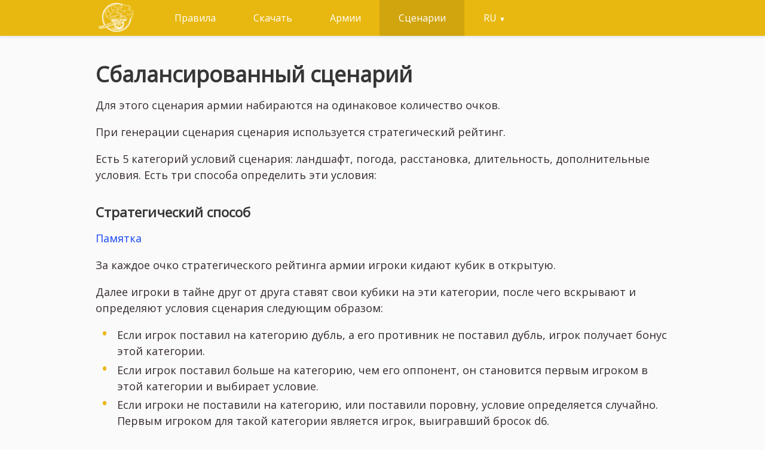

--- FILE ---
content_type: text/html; charset=utf-8
request_url: https://clouds-of-smoke.com/ru/scenarios/balanced
body_size: 6240
content:
<!DOCTYPE html>
<html lang="en">
  <head>
    <meta charset="utf-8" />
    <meta name="viewport" content="width=device-width, initial-scale=1" />
    <meta name="theme-color" content="#E8B810" />
    <link rel="shortcut icon" type="image/ico" href="[data-uri]" />
    <title>Clouds of Smoke</title>
    <script type="module" crossorigin src="/assets/index-bb96f2ba.js"></script>
    <link rel="stylesheet" href="/assets/index-0477b33a.css">
  </head>
  <body>
    <noscript>You need to enable JavaScript to run this app.</noscript>
    <div id="app"><div class="main container is-max-desktop padded-mobile mb-6"><div class="content pt-2"><h1>Сбалансированный сценарий</h1><p>Для этого сценария армии набираются на одинаковое количество очков.</p><p>При генерации сценария сценария используется стратегический рейтинг.</p><p>Есть 5 категорий условий сценария: ландшафт, погода, расстановка, длительность, дополнительные условия. Есть три способа определить эти условия:</p><h4>Стратегический способ</h4><p><a target="_blank" href="/облака-дыма-сценарий.pdf">Памятка</a></p><p>За каждое очко стратегического рейтинга армии игроки кидают кубик в открытую.</p><p>Далее игроки в тайне друг от друга ставят свои кубики на эти категории, после чего вскрывают и определяют условия сценария следующим образом:</p><ul><li>Если игрок поставил на категорию дубль, а его противник не поставил дубль, игрок получает бонус этой категории.</li><li>Если игрок поставил больше на категорию, чем его оппонент, он становится первым игроком в этой категории и выбирает условие.</li><li>Если игроки не поставили на категорию, или поставили поровну, условие определяется случайно. Первым игроком для такой категории является игрок, выигравший бросок d6.</li></ul><p>Условия определяются в следующем порядк: ландшафт, погода, расстановка, длительность, дополнительные условия.</p><p>Первый игрок категории «расстановка» выбирает сторону стола, а его протвник получает противоположную. Первый игрок категории «длительность» начинает ставиться первым и ходит первым.</p><p>Если в игре участвует более одного игрока на сторону, один из игроков каждой стороны становится главнокомандующим. Используется средний стратегический рейтинг всех сторон, с округлением вниз. После броска кубиков, игроки могут советоваться, как именно распределить кубики на условия, но финальное решение за главнокомандующим.</p><h4>Случайный способ</h4><p>Киньте д6 за каждую категорию. Выпавшее число определит условие сценария.</p><p>Для определения первого игрока, киньте d6 и прибавьте стратегический рейтинг. Игрок, который выбросил больше, становится первым игроком для всех категорий. Перебрасывайте ничьи.</p><p>Первый игрок выбирает сторону стола, а его оппонент получает противоположную. Первый игрок начинает ставиться первым и ходит первым.</p><a class="button is-primary mb-2 mt-2" href="/ru/scenarios/random">Создать сценарий</a><h4>Полу-случайный способ</h4><p>Для определения первого игрока, киньте количество кубиков, равное вашему стратегическому рейтингу, и сложите сумму. Игрок, который выбросил больше, становится первым игроком для всех категорий.</p><p>Киньте д6 для определения условия в каждой категории. После этого первый игрок может выбрать одну из категорий и получить бонус этой категории.</p><p>Первый игрок, по своему выбору, или выбирает сторону стола, оставляя оппоненту противоположную, и при этом второй игрок начинает ставиться первым и ходит первым; или gервый игрок начинает ставиться первым и ходит первым, а второй игрок выбирает сторону стола, оставляя первому игроку противоположную.</p><h2>Условия</h2><p>При истечении игры без проигрыша по боевому духу или условиям сценария, если у одного из игроков боевой дух на 10 и более больше, чем у противника, он побеждает. Иначе, это ничья.</p><p>Сперва армии делятся на колонны, затем определяются все условия, затем они отыгрываются в следующем порядке: выставляется ландшафт, определяется сторона стола, выставляются укрепления (если есть), выставляются армии, начинается игра.</p><p>Правила целей: если это возможно, цель ставится в деревню. Если в деревню поставить нельзя, то на вершину холма. В элементе ландшафта может стоять только одна цель. Если холмов нет, то цель ставится куда угодно на открытой местности. Игрок контролирует цель, если в том же элемента ландшафта, что и она, или в 2UW от нее, если она на открытой местности, есть его отряды, но нет вражеских. При расстановке «Неразбериха» игнорируйте требования по зонам расстановки для целей.</p><h4>Категории:</h4><div><h4 class="mt-4 mb-1">Ландшафт</h4><p>Реки и ручьи вытекают из-за края и затекают на край.</p><div class="_scenario-card_nztha_1"><div class="_category_nztha_21">Ландшафт</div><div class="_title_nztha_36">Точные карты</div><div class="_text_nztha_42">После расстановки ландшафта, можете убрать и/или добавить на поле один элемент. Вы выбираете сторону стола, противнику достается противоположная.</div><div class="_bonus_nztha_58">Бонус</div></div><div style="margin-bottom:4mm"></div><div class="_scenario-cards-grid_nztha_47 "><div class="_scenario-card_nztha_1"><div class="_category_nztha_21">Ландшафт</div><div class="_title_nztha_36">Выбор места</div><div class="_text_nztha_42">Первый игрок выбирает от 3 до 6 элементов. Второй игрок выставляет их по своему усмотрению.</div><div class="_num_nztha_68">1</div></div><div class="_scenario-card_nztha_1"><div class="_category_nztha_21">Ландшафт</div><div class="_title_nztha_36">Заполнение</div><div class="_text_nztha_42">Игроки втайне выбирают число от 1 до 4, после чего вскрываются и складывают значения. Далее они по-очереди выставляют по одному элементу, начиная с первого игрока, пока не достигнут определенного числа элементов на столе, или оба не согласятся, что хватит.</div><div class="_num_nztha_68">2</div></div><div class="_scenario-card_nztha_1"><div class="_category_nztha_21">Ландшафт</div><div class="_title_nztha_36">Посторонний</div><div class="_text_nztha_42">Выберите по 1-3 элемента каждый и попросите постороннего человека выставить их на стол.</div><div class="_num_nztha_68">3</div></div><div class="_scenario-card_nztha_1"><div class="_category_nztha_21">Ландшафт</div><div class="_title_nztha_36">Неточные карты</div><div class="_text_nztha_42">Первый игрок кидает d6+1 и выставляет на стол столько элементов. После этого, второй игрок может передвинуть каждый элемент до 2UW по своему усмотрению.</div><div class="_num_nztha_68">4</div></div><div class="_scenario-card_nztha_1"><div class="_category_nztha_21">Ландшафт</div><div class="_title_nztha_36">Базовый метод</div><div class="_text_nztha_42">2-3	Скала, ручей, овраг или болото; 4-5	Деревня, виноградник или бокаж; 6	Холм; 7	Ничего; 8	Пашня; 9-10	Роща или лес; 11-12	Поросший холм или дюна</div><div class="_num_nztha_68">5</div></div><div class="_scenario-card_nztha_1"><div class="_category_nztha_21">Ландшафт</div><div class="_title_nztha_36">Командная работа</div><div class="_text_nztha_42">Игроки ставят по одному элементу на стол, пока один из них не пасует. После этого, другой игрок ставит еще от 0 до 2 элементов.</div><div class="_num_nztha_68">6</div></div></div></div><div><h4 class="mt-4 mb-1">Погода</h4><p></p><div class="_scenario-card_nztha_1"><div class="_category_nztha_21">Погода</div><div class="_title_nztha_36">Солнце Аустерлица</div><div class="_text_nztha_42">В любой момент, когда вы кидаете 6 на кубике действий, вы можете отменить все эффекты погоды на остаток игры.</div><div class="_bonus_nztha_58">Бонус</div></div><div style="margin-bottom:4mm"></div><div class="_scenario-cards-grid_nztha_47 "><div class="_scenario-card_nztha_1"><div class="_category_nztha_21">Погода</div><div class="_title_nztha_36">Проливной дождь</div><div class="_text_nztha_42">Огонь невозможен, количество кубиков при бомбардировке делится пополам. Весь стол считается трудным ландшафтом. На пятой фазе дождь становится легким (огонь затруднен, заканчивается на своей 5-й фазе).</div><div class="_num_nztha_68">1</div></div><div class="_scenario-card_nztha_1"><div class="_category_nztha_21">Погода</div><div class="_title_nztha_36">Легкий дождь</div><div class="_text_nztha_42">Огонь затруднен, весь стол считается трудным ландшафтом. На пятой фазе дождь заканчивается.</div><div class="_num_nztha_68">2</div></div><div class="_scenario-card_nztha_1"><div class="_category_nztha_21">Погода</div><div class="_title_nztha_36">Туман</div><div class="_text_nztha_42">Дистанция огня ограничена 1UW. Дистанция бомбардировки и командный радиус ограничены 3UW. На пятой фазе туман рассеивается.</div><div class="_num_nztha_68">3</div></div><div class="_scenario-card_nztha_1"><div class="_category_nztha_21">Погода</div><div class="_title_nztha_36">Мороз</div><div class="_text_nztha_42">Обе армии получают -20% к стартовому боевому духу. Бомбардировка эффективнее на 1d6 за отряд.</div><div class="_num_nztha_68">4</div></div><div class="_scenario-card_nztha_1"><div class="_category_nztha_21">Погода</div><div class="_title_nztha_36">Солнечный день</div><div class="_text_nztha_42">Без спецправил</div><div class="_num_nztha_68">5</div></div><div class="_scenario-card_nztha_1"><div class="_category_nztha_21">Погода</div><div class="_title_nztha_36">Жара</div><div class="_text_nztha_42">При отступлении отряды двигаются на 1UW меньше.</div><div class="_num_nztha_68">6</div></div></div></div><div><h4 class="mt-4 mb-1">Расстановка</h4><p></p><div class="_scenario-card_nztha_1"><div class="_category_nztha_21">Расстановка</div><div class="_title_nztha_36">Инициатива</div><div class="_text_nztha_42">Противник первым ставит всю свою армию, включая укрепления.</div><div class="_bonus_nztha_58">Бонус</div></div><div style="margin-bottom:4mm"></div><div class="_scenario-cards-grid_nztha_47 "><div class="_scenario-card_nztha_1"><div class="_category_nztha_21">Расстановка</div><div class="_title_nztha_36">Углы</div><div class="_text_nztha_42">Зоны расстановки это 5UW от углов стола своей стороны. В каждом углу должна быть выставлена хотя бы одна колонна.</div><div class="_num_nztha_68">1</div></div><div class="_scenario-card_nztha_1"><div class="_category_nztha_21">Расстановка</div><div class="_title_nztha_36">Неразбериха</div><div class="_text_nztha_42">Стол разделяется вдоль на две половины. Зоны расстановки игроков это половины стола.</div><div class="_num_nztha_68">2</div></div><div class="_scenario-card_nztha_1"><div class="_category_nztha_21">Расстановка</div><div class="_title_nztha_36">Диагональ</div><div class="_text_nztha_42">Первый игрок выбирает диагональ стола. Игроки выставляют колонны не ближе 3 UW от диагонали.</div><div class="_num_nztha_68">3</div></div><div class="_scenario-card_nztha_1"><div class="_category_nztha_21">Расстановка</div><div class="_title_nztha_36">Долина</div><div class="_text_nztha_42">Зоны расстановки это треть стола с короткой стороны.</div><div class="_num_nztha_68">4</div></div><div class="_scenario-card_nztha_1"><div class="_category_nztha_21">Расстановка</div><div class="_title_nztha_36">Генеральное сражение</div><div class="_text_nztha_42">Зоны расстановки это треть стола с длинной стороны.</div><div class="_num_nztha_68">5</div></div><div class="_scenario-card_nztha_1"><div class="_category_nztha_21">Расстановка</div><div class="_title_nztha_36">Генеральное сражение</div><div class="_text_nztha_42">Зоны расстановки это треть стола с длинной стороны.</div><div class="_num_nztha_68">6</div></div></div></div><div><h4 class="mt-4 mb-1">Длительность</h4><p>При истечении игры без проигрыша по боевому духу или условиям сценария, если у одного из игроков боевой дух на 10 и более больше, чем у противника, он побеждает. Иначе это ничья.</p><div class="_scenario-card_nztha_1"><div class="_category_nztha_21">Длительность</div><div class="_title_nztha_36">Оборона</div><div class="_text_nztha_42">Если игра заканчивается вничью, вместо этого вы побеждаете.</div><div class="_bonus_nztha_58">Бонус</div></div><div style="margin-bottom:4mm"></div><div class="_scenario-cards-grid_nztha_47 "><div class="_scenario-card_nztha_1"><div class="_category_nztha_21">Длительность</div><div class="_title_nztha_36">Ранний закат</div><div class="_text_nztha_42">Игра заканчивается на 16 фазе</div><div class="_num_nztha_68">1</div></div><div class="_scenario-card_nztha_1"><div class="_category_nztha_21">Длительность</div><div class="_title_nztha_36">Поздний закат</div><div class="_text_nztha_42">Игра заканчивается на 24 фазе</div><div class="_num_nztha_68">2</div></div><div class="_scenario-card_nztha_1"><div class="_category_nztha_21">Длительность</div><div class="_title_nztha_36">Судьбоносный день</div><div class="_text_nztha_42">Игра заканчивается в тот момент, когда после 12 фазы один из полководцев выведен из строя.</div><div class="_num_nztha_68">3</div></div><div class="_scenario-card_nztha_1"><div class="_category_nztha_21">Длительность</div><div class="_title_nztha_36">Долгие сумерки</div><div class="_text_nztha_42">Игра заканчивается в тот момент, когда после 12 фазы на поле не остается маркеров сражений.</div><div class="_num_nztha_68">4</div></div><div class="_scenario-card_nztha_1"><div class="_category_nztha_21">Длительность</div><div class="_title_nztha_36">Ограниченная война</div><div class="_text_nztha_42">Игра заканчивается в тот момент, когда после 12 фазы разбито не менее (формат игры / 50) отрядов.</div><div class="_num_nztha_68">5</div></div><div class="_scenario-card_nztha_1"><div class="_category_nztha_21">Длительность</div><div class="_title_nztha_36">До последнего</div><div class="_text_nztha_42">Игра продолжается, пока боевой дух одной из армий не упадет до 0.</div><div class="_num_nztha_68">6</div></div></div></div><div><h4 class="mt-4 mb-1">Условия</h4><p>Правила целей: если это возможно, цель ставится в деревню. Если в деревню поставить нельзя, то на вершину холма. В элементе ландшафта может стоять только одна цель.  Если холмов нет, то цель ставится куда угодно на открытой местности. Игрок контролирует цель, если в том же элемента ландшафта, что и она, или в 2UW от нее, если она на открытой местности, есть его отряды, но нет вражеских.</p><div class="_scenario-card_nztha_1"><div class="_category_nztha_21">Условия</div><div class="_title_nztha_36">Укрепления</div><div class="_text_nztha_42">Вы получаете количество укреплений, равное количеству вашей не-легкой пехоты, деленному на 4. Вы можете выставить их до расстановки армий где угодно на своей половине стола, и сразу выставить в них один отряд.</div><div class="_bonus_nztha_58">Бонус</div></div><div style="margin-bottom:4mm"></div><div class="_scenario-cards-grid_nztha_47 "><div class="_scenario-card_nztha_1"><div class="_category_nztha_21">Условия</div><div class="_title_nztha_36">Опоздание</div><div class="_text_nztha_42">Одна из колонн второго игрока опаздывает к сражению. Он выбирает, какая именно. Она выходит на 4й фазе с его стороны стола как одна формация, простым движением.</div><div class="_num_nztha_68">1</div></div><div class="_scenario-card_nztha_1"><div class="_category_nztha_21">Условия</div><div class="_title_nztha_36">Конечная цель</div><div class="_text_nztha_42">Первый игрок выставляет на поле боя конечную цель. Если в конце игры какой-то из игроков контролирует ее, он одерживает победу.</div><div class="_num_nztha_68">2</div></div><div class="_scenario-card_nztha_1"><div class="_category_nztha_21">Условия</div><div class="_title_nztha_36">Фланговый маневр</div><div class="_text_nztha_42">Первый игрок может отправить одну из своих колонн в фланговый маневр. Он выбирает колонну открыто и боковую сторону стола втайне. Колонна придет на 6й фазе с указанной стороны стола как одна формация.</div><div class="_num_nztha_68">3</div></div><div class="_scenario-card_nztha_1"><div class="_category_nztha_21">Условия</div><div class="_title_nztha_36">Критичная цель</div><div class="_text_nztha_42">Первый игрок выставляет в зоне расстановки противника критичную цель. Если в начале своего хода первый игрок контролирует цель, он тут же побеждает.</div><div class="_num_nztha_68">4</div></div><div class="_scenario-card_nztha_1"><div class="_category_nztha_21">Условия</div><div class="_title_nztha_36">Побочные цели</div><div class="_text_nztha_42">Каждый из игроков, начиная с первого, выставляет побочную цель вне зон расстановки обоих игроков. Если любой игрок в начале своего хода контролирует цель, его противник теряет 1 боевой дух.</div><div class="_num_nztha_68">5</div></div><div class="_scenario-card_nztha_1"><div class="_category_nztha_21">Условия</div><div class="_title_nztha_36">Генеральное сражение</div><div class="_text_nztha_42">Без дополнительных условий.</div><div class="_num_nztha_68">6</div></div></div></div></div></div><nav class="navbar is-primary"><div class="container is-max-desktop" style="overflow:visible"><div class="navbar-brand "><div></div><div class="aic navbar-brand-logo "><a class="aic navbar-logo-link" href="https://clouds-of-smoke.com/ru"><img class="navbar-logo-img" src="/assets/logo-white-bf33687d.svg" alt="Облака дыма"/></a></div><div class="navbar-item navbar-lang mobile-only"><div class="navbar-lang-content">ru<!-- --> <span style="font-size:0.7em">▼</span></div><div class="navbar-lang-menu is-hidden"><a href="https://clouds-of-smoke.com/scenarios/balanced" class="navbar-lang-menu-item">en</a></div></div><a role="button" class="navbar-burger " aria-label="menu" aria-expanded="false" data-target="navbarBasicExample"><span aria-hidden="true"></span><span aria-hidden="true"></span><span aria-hidden="true"></span></a></div><div class="navbar-menu "><div class="navbar-start"><a class="navbar-item" href="/облака-дыма.pdf" target="_blank">Правила</a><a class="navbar-item  " href="https://clouds-of-smoke.com/ru/download">Скачать</a><a class="navbar-item " href="https://clouds-of-smoke.com/ru/armies">Армии</a><a class="navbar-item is-active" href="https://clouds-of-smoke.com/ru/scenarios">Сценарии</a><div class="navbar-item navbar-lang desktop-only"><div class="navbar-lang-content">ru<!-- --> <span style="font-size:0.7em">▼</span></div><div class="navbar-lang-menu is-hidden"><a href="https://clouds-of-smoke.com/scenarios/balanced" class="navbar-lang-menu-item">en</a></div></div></div></div><div class="navbar-end is-hidden"><a class="navbar-item" style="cursor:pointer"><svg stroke="currentColor" fill="none" stroke-width="2" viewBox="0 0 24 24" stroke-linecap="round" stroke-linejoin="round" height="1em" width="1em" xmlns="http://www.w3.org/2000/svg"><circle cx="12" cy="12" r="3"></circle><path d="M19.4 15a1.65 1.65 0 0 0 .33 1.82l.06.06a2 2 0 0 1 0 2.83 2 2 0 0 1-2.83 0l-.06-.06a1.65 1.65 0 0 0-1.82-.33 1.65 1.65 0 0 0-1 1.51V21a2 2 0 0 1-2 2 2 2 0 0 1-2-2v-.09A1.65 1.65 0 0 0 9 19.4a1.65 1.65 0 0 0-1.82.33l-.06.06a2 2 0 0 1-2.83 0 2 2 0 0 1 0-2.83l.06-.06a1.65 1.65 0 0 0 .33-1.82 1.65 1.65 0 0 0-1.51-1H3a2 2 0 0 1-2-2 2 2 0 0 1 2-2h.09A1.65 1.65 0 0 0 4.6 9a1.65 1.65 0 0 0-.33-1.82l-.06-.06a2 2 0 0 1 0-2.83 2 2 0 0 1 2.83 0l.06.06a1.65 1.65 0 0 0 1.82.33H9a1.65 1.65 0 0 0 1-1.51V3a2 2 0 0 1 2-2 2 2 0 0 1 2 2v.09a1.65 1.65 0 0 0 1 1.51 1.65 1.65 0 0 0 1.82-.33l.06-.06a2 2 0 0 1 2.83 0 2 2 0 0 1 0 2.83l-.06.06a1.65 1.65 0 0 0-.33 1.82V9a1.65 1.65 0 0 0 1.51 1H21a2 2 0 0 1 2 2 2 2 0 0 1-2 2h-.09a1.65 1.65 0 0 0-1.51 1z"></path></svg></a></div></div></nav><div class="modal "><div class="modal-background"></div><div class="modal-content"><header class="modal-card-head"><p class="modal-card-title">Настройки</p><button class="delete" aria-label="close"></button></header><section class="modal-card-body"><form><div class="field"><label class="checkbox"><input class="is-bold" type="checkbox"/>  Переводить UW в единицы длины</label></div><div class="field  is-hidden"><div class="field-label"><label class="label tal">Ширина отряда</label></div><div class="field-body"><div class="field"><div class="control"><input min="1" class="input" type="number" placeholder="Name" value="1"/></div></div><div class="field"><div class="control is-expanded"><div class="select"><select><option value="см">сантиметров</option><option value="&quot;">дюймов</option></select></div></div></div></div></div></form></section><footer class="modal-card-foot aic is-justify-content-flex-end"><button class="button">OK</button></footer></div><button class="modal-close is-large" aria-label="close"></button></div></div>
    <script> var global = global || window;</script>
  </body>
  
</html>


--- FILE ---
content_type: text/javascript; charset=utf-8
request_url: https://clouds-of-smoke.com/assets/index-bb96f2ba.js
body_size: 174171
content:
var Gg=(e,t)=>()=>(t||e((t={exports:{}}).exports,t),t.exports);var mD=Gg((Ke,Qe)=>{function Vg(e,t){for(var n=0;n<t.length;n++){const r=t[n];if(typeof r!="string"&&!Array.isArray(r)){for(const i in r)if(i!=="default"&&!(i in e)){const s=Object.getOwnPropertyDescriptor(r,i);s&&Object.defineProperty(e,i,s.get?s:{enumerable:!0,get:()=>r[i]})}}}return Object.freeze(Object.defineProperty(e,Symbol.toStringTag,{value:"Module"}))}(function(){const t=document.createElement("link").relList;if(t&&t.supports&&t.supports("modulepreload"))return;for(const i of document.querySelectorAll('link[rel="modulepreload"]'))r(i);new MutationObserver(i=>{for(const s of i)if(s.type==="childList")for(const o of s.addedNodes)o.tagName==="LINK"&&o.rel==="modulepreload"&&r(o)}).observe(document,{childList:!0,subtree:!0});function n(i){const s={};return i.integrity&&(s.integrity=i.integrity),i.referrerpolicy&&(s.referrerPolicy=i.referrerpolicy),i.crossorigin==="use-credentials"?s.credentials="include":i.crossorigin==="anonymous"?s.credentials="omit":s.credentials="same-origin",s}function r(i){if(i.ep)return;i.ep=!0;const s=n(i);fetch(i.href,s)}})();function Hg(e){return e&&e.__esModule&&Object.prototype.hasOwnProperty.call(e,"default")?e.default:e}function Yg(e){var t=e.default;if(typeof t=="function"){var n=function r(){if(this instanceof r){var i=[null];i.push.apply(i,arguments);var s=Function.bind.apply(t,i);return new s}return t.apply(this,arguments)};n.prototype=t.prototype}else n={};return Object.defineProperty(n,"__esModule",{value:!0}),Object.keys(e).forEach(function(r){var i=Object.getOwnPropertyDescriptor(e,r);Object.defineProperty(n,r,i.get?i:{enumerable:!0,get:function(){return e[r]}})}),n}var bo={exports:{}},vo={},A={exports:{}},$={};/**
 * @license React
 * react.production.min.js
 *
 * Copyright (c) Facebook, Inc. and its affiliates.
 *
 * This source code is licensed under the MIT license found in the
 * LICENSE file in the root directory of this source tree.
 */var _i=Symbol.for("react.element"),qg=Symbol.for("react.portal"),Kg=Symbol.for("react.fragment"),Qg=Symbol.for("react.strict_mode"),Xg=Symbol.for("react.profiler"),Zg=Symbol.for("react.provider"),Jg=Symbol.for("react.context"),e0=Symbol.for("react.forward_ref"),t0=Symbol.for("react.suspense"),n0=Symbol.for("react.memo"),r0=Symbol.for("react.lazy"),Ld=Symbol.iterator;function a0(e){return e===null||typeof e!="object"?null:(e=Ld&&e[Ld]||e["@@iterator"],typeof e=="function"?e:null)}var cp={isMounted:function(){return!1},enqueueForceUpdate:function(){},enqueueReplaceState:function(){},enqueueSetState:function(){}},up=Object.assign,dp={};function na(e,t,n){this.props=e,this.context=t,this.refs=dp,this.updater=n||cp}na.prototype.isReactComponent={};na.prototype.setState=function(e,t){if(typeof e!="object"&&typeof e!="function"&&e!=null)throw Error("setState(...): takes an object of state variables to update or a function which returns an object of state variables.");this.updater.enqueueSetState(this,e,t,"setState")};na.prototype.forceUpdate=function(e){this.updater.enqueueForceUpdate(this,e,"forceUpdate")};function fp(){}fp.prototype=na.prototype;function tu(e,t,n){this.props=e,this.context=t,this.refs=dp,this.updater=n||cp}var nu=tu.prototype=new fp;nu.constructor=tu;up(nu,na.prototype);nu.isPureReactComponent=!0;var Bd=Array.isArray,hp=Object.prototype.hasOwnProperty,ru={current:null},pp={key:!0,ref:!0,__self:!0,__source:!0};function mp(e,t,n){var r,i={},s=null,o=null;if(t!=null)for(r in t.ref!==void 0&&(o=t.ref),t.key!==void 0&&(s=""+t.key),t)hp.call(t,r)&&!pp.hasOwnProperty(r)&&(i[r]=t[r]);var l=arguments.length-2;if(l===1)i.children=n;else if(1<l){for(var c=Array(l),d=0;d<l;d++)c[d]=arguments[d+2];i.children=c}if(e&&e.defaultProps)for(r in l=e.defaultProps,l)i[r]===void 0&&(i[r]=l[r]);return{$$typeof:_i,type:e,key:s,ref:o,props:i,_owner:ru.current}}function i0(e,t){return{$$typeof:_i,type:e.type,key:t,ref:e.ref,props:e.props,_owner:e._owner}}function au(e){return typeof e=="object"&&e!==null&&e.$$typeof===_i}function s0(e){var t={"=":"=0",":":"=2"};return"$"+e.replace(/[=:]/g,function(n){return t[n]})}var Fd=/\/+/g;function tl(e,t){return typeof e=="object"&&e!==null&&e.key!=null?s0(""+e.key):t.toString(36)}function ds(e,t,n,r,i){var s=typeof e;(s==="undefined"||s==="boolean")&&(e=null);var o=!1;if(e===null)o=!0;else switch(s){case"string":case"number":o=!0;break;case"object":switch(e.$$typeof){case _i:case qg:o=!0}}if(o)return o=e,i=i(o),e=r===""?"."+tl(o,0):r,Bd(i)?(n="",e!=null&&(n=e.replace(Fd,"$&/")+"/"),ds(i,t,n,"",function(d){return d})):i!=null&&(au(i)&&(i=i0(i,n+(!i.key||o&&o.key===i.key?"":(""+i.key).replace(Fd,"$&/")+"/")+e)),t.push(i)),1;if(o=0,r=r===""?".":r+":",Bd(e))for(var l=0;l<e.length;l++){s=e[l];var c=r+tl(s,l);o+=ds(s,t,n,c,i)}else if(c=a0(e),typeof c=="function")for(e=c.call(e),l=0;!(s=e.next()).done;)s=s.value,c=r+tl(s,l++),o+=ds(s,t,n,c,i);else if(s==="object")throw t=String(e),Error("Objects are not valid as a React child (found: "+(t==="[object Object]"?"object with keys {"+Object.keys(e).join(", ")+"}":t)+"). If you meant to render a collection of children, use an array instead.");return o}function Gi(e,t,n){if(e==null)return e;var r=[],i=0;return ds(e,r,"","",function(s){return t.call(n,s,i++)}),r}function o0(e){if(e._status===-1){var t=e._result;t=t(),t.then(function(n){(e._status===0||e._status===-1)&&(e._status=1,e._result=n)},function(n){(e._status===0||e._status===-1)&&(e._status=2,e._result=n)}),e._status===-1&&(e._status=0,e._result=t)}if(e._status===1)return e._result.default;throw e._result}var Pe={current:null},fs={transition:null},l0={ReactCurrentDispatcher:Pe,ReactCurrentBatchConfig:fs,ReactCurrentOwner:ru};$.Children={map:Gi,forEach:function(e,t,n){Gi(e,function(){t.apply(this,arguments)},n)},count:function(e){var t=0;return Gi(e,function(){t++}),t},toArray:function(e){return Gi(e,function(t){return t})||[]},only:function(e){if(!au(e))throw Error("React.Children.only expected to receive a single React element child.");return e}};$.Component=na;$.Fragment=Kg;$.Profiler=Xg;$.PureComponent=tu;$.StrictMode=Qg;$.Suspense=t0;$.__SECRET_INTERNALS_DO_NOT_USE_OR_YOU_WILL_BE_FIRED=l0;$.cloneElement=function(e,t,n){if(e==null)throw Error("React.cloneElement(...): The argument must be a React element, but you passed "+e+".");var r=up({},e.props),i=e.key,s=e.ref,o=e._owner;if(t!=null){if(t.ref!==void 0&&(s=t.ref,o=ru.current),t.key!==void 0&&(i=""+t.key),e.type&&e.type.defaultProps)var l=e.type.defaultProps;for(c in t)hp.call(t,c)&&!pp.hasOwnProperty(c)&&(r[c]=t[c]===void 0&&l!==void 0?l[c]:t[c])}var c=arguments.length-2;if(c===1)r.children=n;else if(1<c){l=Array(c);for(var d=0;d<c;d++)l[d]=arguments[d+2];r.children=l}return{$$typeof:_i,type:e.type,key:i,ref:s,props:r,_owner:o}};$.createContext=function(e){return e={$$typeof:Jg,_currentValue:e,_currentValue2:e,_threadCount:0,Provider:null,Consumer:null,_defaultValue:null,_globalName:null},e.Provider={$$typeof:Zg,_context:e},e.Consumer=e};$.createElement=mp;$.createFactory=function(e){var t=mp.bind(null,e);return t.type=e,t};$.createRef=function(){return{current:null}};$.forwardRef=function(e){return{$$typeof:e0,render:e}};$.isValidElement=au;$.lazy=function(e){return{$$typeof:r0,_payload:{_status:-1,_result:e},_init:o0}};$.memo=function(e,t){return{$$typeof:n0,type:e,compare:t===void 0?null:t}};$.startTransition=function(e){var t=fs.transition;fs.transition={};try{e()}finally{fs.transition=t}};$.unstable_act=function(){throw Error("act(...) is not supported in production builds of React.")};$.useCallback=function(e,t){return Pe.current.useCallback(e,t)};$.useContext=function(e){return Pe.current.useContext(e)};$.useDebugValue=function(){};$.useDeferredValue=function(e){return Pe.current.useDeferredValue(e)};$.useEffect=function(e,t){return Pe.current.useEffect(e,t)};$.useId=function(){return Pe.current.useId()};$.useImperativeHandle=function(e,t,n){return Pe.current.useImperativeHandle(e,t,n)};$.useInsertionEffect=function(e,t){return Pe.current.useInsertionEffect(e,t)};$.useLayoutEffect=function(e,t){return Pe.current.useLayoutEffect(e,t)};$.useMemo=function(e,t){return Pe.current.useMemo(e,t)};$.useReducer=function(e,t,n){return Pe.current.useReducer(e,t,n)};$.useRef=function(e){return Pe.current.useRef(e)};$.useState=function(e){return Pe.current.useState(e)};$.useSyncExternalStore=function(e,t,n){return Pe.current.useSyncExternalStore(e,t,n)};$.useTransition=function(){return Pe.current.useTransition()};$.version="18.2.0";(function(e){e.exports=$})(A);const pe=Hg(A.exports),Fl=Vg({__proto__:null,default:pe},[A.exports]);/**
 * @license React
 * react-jsx-runtime.production.min.js
 *
 * Copyright (c) Facebook, Inc. and its affiliates.
 *
 * This source code is licensed under the MIT license found in the
 * LICENSE file in the root directory of this source tree.
 */var c0=A.exports,u0=Symbol.for("react.element"),d0=Symbol.for("react.fragment"),f0=Object.prototype.hasOwnProperty,h0=c0.__SECRET_INTERNALS_DO_NOT_USE_OR_YOU_WILL_BE_FIRED.ReactCurrentOwner,p0={key:!0,ref:!0,__self:!0,__source:!0};function gp(e,t,n){var r,i={},s=null,o=null;n!==void 0&&(s=""+n),t.key!==void 0&&(s=""+t.key),t.ref!==void 0&&(o=t.ref);for(r in t)f0.call(t,r)&&!p0.hasOwnProperty(r)&&(i[r]=t[r]);if(e&&e.defaultProps)for(r in t=e.defaultProps,t)i[r]===void 0&&(i[r]=t[r]);return{$$typeof:u0,type:e,key:s,ref:o,props:i,_owner:h0.current}}vo.Fragment=d0;vo.jsx=gp;vo.jsxs=gp;(function(e){e.exports=vo})(bo);const D=bo.exports.Fragment,a=bo.exports.jsx,u=bo.exports.jsxs;var iu={exports:{}},tt={},bp={exports:{}},vp={};/**
 * @license React
 * scheduler.production.min.js
 *
 * Copyright (c) Facebook, Inc. and its affiliates.
 *
 * This source code is licensed under the MIT license found in the
 * LICENSE file in the root directory of this source tree.
 */(function(e){function t(N,M){var F=N.length;N.push(M);e:for(;0<F;){var fe=F-1>>>1,we=N[fe];if(0<i(we,M))N[fe]=M,N[F]=we,F=fe;else break e}}function n(N){return N.length===0?null:N[0]}function r(N){if(N.length===0)return null;var M=N[0],F=N.pop();if(F!==M){N[0]=F;e:for(var fe=0,we=N.length,zi=we>>>1;fe<zi;){var Ln=2*(fe+1)-1,el=N[Ln],Bn=Ln+1,Wi=N[Bn];if(0>i(el,F))Bn<we&&0>i(Wi,el)?(N[fe]=Wi,N[Bn]=F,fe=Bn):(N[fe]=el,N[Ln]=F,fe=Ln);else if(Bn<we&&0>i(Wi,F))N[fe]=Wi,N[Bn]=F,fe=Bn;else break e}}return M}function i(N,M){var F=N.sortIndex-M.sortIndex;return F!==0?F:N.id-M.id}if(typeof performance=="object"&&typeof performance.now=="function"){var s=performance;e.unstable_now=function(){return s.now()}}else{var o=Date,l=o.now();e.unstable_now=function(){return o.now()-l}}var c=[],d=[],f=1,h=null,p=3,v=!1,w=!1,y=!1,S=typeof setTimeout=="function"?setTimeout:null,g=typeof clearTimeout=="function"?clearTimeout:null,m=typeof setImmediate<"u"?setImmediate:null;typeof navigator<"u"&&navigator.scheduling!==void 0&&navigator.scheduling.isInputPending!==void 0&&navigator.scheduling.isInputPending.bind(navigator.scheduling);function b(N){for(var M=n(d);M!==null;){if(M.callback===null)r(d);else if(M.startTime<=N)r(d),M.sortIndex=M.expirationTime,t(c,M);else break;M=n(d)}}function _(N){if(y=!1,b(N),!w)if(n(c)!==null)w=!0,Zo(x);else{var M=n(d);M!==null&&Jo(_,M.startTime-N)}}function x(N,M){w=!1,y&&(y=!1,g(R),R=-1),v=!0;var F=p;try{for(b(M),h=n(c);h!==null&&(!(h.expirationTime>M)||N&&!ce());){var fe=h.callback;if(typeof fe=="function"){h.callback=null,p=h.priorityLevel;var we=fe(h.expirationTime<=M);M=e.unstable_now(),typeof we=="function"?h.callback=we:h===n(c)&&r(c),b(M)}else r(c);h=n(c)}if(h!==null)var zi=!0;else{var Ln=n(d);Ln!==null&&Jo(_,Ln.startTime-M),zi=!1}return zi}finally{h=null,p=F,v=!1}}var T=!1,O=null,R=-1,ie=5,B=-1;function ce(){return!(e.unstable_now()-B<ie)}function Tt(){if(O!==null){var N=e.unstable_now();B=N;var M=!0;try{M=O(!0,N)}finally{M?pr():(T=!1,O=null)}}else T=!1}var pr;if(typeof m=="function")pr=function(){m(Tt)};else if(typeof MessageChannel<"u"){var Md=new MessageChannel,Wg=Md.port2;Md.port1.onmessage=Tt,pr=function(){Wg.postMessage(null)}}else pr=function(){S(Tt,0)};function Zo(N){O=N,T||(T=!0,pr())}function Jo(N,M){R=S(function(){N(e.unstable_now())},M)}e.unstable_IdlePriority=5,e.unstable_ImmediatePriority=1,e.unstable_LowPriority=4,e.unstable_NormalPriority=3,e.unstable_Profiling=null,e.unstable_UserBlockingPriority=2,e.unstable_cancelCallback=function(N){N.callback=null},e.unstable_continueExecution=function(){w||v||(w=!0,Zo(x))},e.unstable_forceFrameRate=function(N){0>N||125<N?console.error("forceFrameRate takes a positive int between 0 and 125, forcing frame rates higher than 125 fps is not supported"):ie=0<N?Math.floor(1e3/N):5},e.unstable_getCurrentPriorityLevel=function(){return p},e.unstable_getFirstCallbackNode=function(){return n(c)},e.unstable_next=function(N){switch(p){case 1:case 2:case 3:var M=3;break;default:M=p}var F=p;p=M;try{return N()}finally{p=F}},e.unstable_pauseExecution=function(){},e.unstable_requestPaint=function(){},e.unstable_runWithPriority=function(N,M){switch(N){case 1:case 2:case 3:case 4:case 5:break;default:N=3}var F=p;p=N;try{return M()}finally{p=F}},e.unstable_scheduleCallback=function(N,M,F){var fe=e.unstable_now();switch(typeof F=="object"&&F!==null?(F=F.delay,F=typeof F=="number"&&0<F?fe+F:fe):F=fe,N){case 1:var we=-1;break;case 2:we=250;break;case 5:we=1073741823;break;case 4:we=1e4;break;default:we=5e3}return we=F+we,N={id:f++,callback:M,priorityLevel:N,startTime:F,expirationTime:we,sortIndex:-1},F>fe?(N.sortIndex=F,t(d,N),n(c)===null&&N===n(d)&&(y?(g(R),R=-1):y=!0,Jo(_,F-fe))):(N.sortIndex=we,t(c,N),w||v||(w=!0,Zo(x))),N},e.unstable_shouldYield=ce,e.unstable_wrapCallback=function(N){var M=p;return function(){var F=p;p=M;try{return N.apply(this,arguments)}finally{p=F}}}})(vp);(function(e){e.exports=vp})(bp);/**
 * @license React
 * react-dom.production.min.js
 *
 * Copyright (c) Facebook, Inc. and its affiliates.
 *
 * This source code is licensed under the MIT license found in the
 * LICENSE file in the root directory of this source tree.
 */var yp=A.exports,Je=bp.exports;function k(e){for(var t="https://reactjs.org/docs/error-decoder.html?invariant="+e,n=1;n<arguments.length;n++)t+="&args[]="+encodeURIComponent(arguments[n]);return"Minified React error #"+e+"; visit "+t+" for the full message or use the non-minified dev environment for full errors and additional helpful warnings."}var wp=new Set,Wa={};function sr(e,t){Gr(e,t),Gr(e+"Capture",t)}function Gr(e,t){for(Wa[e]=t,e=0;e<t.length;e++)wp.add(t[e])}var Kt=!(typeof window>"u"||typeof window.document>"u"||typeof window.document.createElement>"u"),Ul=Object.prototype.hasOwnProperty,m0=/^[:A-Z_a-z\u00C0-\u00D6\u00D8-\u00F6\u00F8-\u02FF\u0370-\u037D\u037F-\u1FFF\u200C-\u200D\u2070-\u218F\u2C00-\u2FEF\u3001-\uD7FF\uF900-\uFDCF\uFDF0-\uFFFD][:A-Z_a-z\u00C0-\u00D6\u00D8-\u00F6\u00F8-\u02FF\u0370-\u037D\u037F-\u1FFF\u200C-\u200D\u2070-\u218F\u2C00-\u2FEF\u3001-\uD7FF\uF900-\uFDCF\uFDF0-\uFFFD\-.0-9\u00B7\u0300-\u036F\u203F-\u2040]*$/,Ud={},$d={};function g0(e){return Ul.call($d,e)?!0:Ul.call(Ud,e)?!1:m0.test(e)?$d[e]=!0:(Ud[e]=!0,!1)}function b0(e,t,n,r){if(n!==null&&n.type===0)return!1;switch(typeof t){case"function":case"symbol":return!0;case"boolean":return r?!1:n!==null?!n.acceptsBooleans:(e=e.toLowerCase().slice(0,5),e!=="data-"&&e!=="aria-");default:return!1}}function v0(e,t,n,r){if(t===null||typeof t>"u"||b0(e,t,n,r))return!0;if(r)return!1;if(n!==null)switch(n.type){case 3:return!t;case 4:return t===!1;case 5:return isNaN(t);case 6:return isNaN(t)||1>t}return!1}function Me(e,t,n,r,i,s,o){this.acceptsBooleans=t===2||t===3||t===4,this.attributeName=r,this.attributeNamespace=i,this.mustUseProperty=n,this.propertyName=e,this.type=t,this.sanitizeURL=s,this.removeEmptyString=o}var xe={};"children dangerouslySetInnerHTML defaultValue defaultChecked innerHTML suppressContentEditableWarning suppressHydrationWarning style".split(" ").forEach(function(e){xe[e]=new Me(e,0,!1,e,null,!1,!1)});[["acceptCharset","accept-charset"],["className","class"],["htmlFor","for"],["httpEquiv","http-equiv"]].forEach(function(e){var t=e[0];xe[t]=new Me(t,1,!1,e[1],null,!1,!1)});["contentEditable","draggable","spellCheck","value"].forEach(function(e){xe[e]=new Me(e,2,!1,e.toLowerCase(),null,!1,!1)});["autoReverse","externalResourcesRequired","focusable","preserveAlpha"].forEach(function(e){xe[e]=new Me(e,2,!1,e,null,!1,!1)});"allowFullScreen async autoFocus autoPlay controls default defer disabled disablePictureInPicture disableRemotePlayback formNoValidate hidden loop noModule noValidate open playsInline readOnly required reversed scoped seamless itemScope".split(" ").forEach(function(e){xe[e]=new Me(e,3,!1,e.toLowerCase(),null,!1,!1)});["checked","multiple","muted","selected"].forEach(function(e){xe[e]=new Me(e,3,!0,e,null,!1,!1)});["capture","download"].forEach(function(e){xe[e]=new Me(e,4,!1,e,null,!1,!1)});["cols","rows","size","span"].forEach(function(e){xe[e]=new Me(e,6,!1,e,null,!1,!1)});["rowSpan","start"].forEach(function(e){xe[e]=new Me(e,5,!1,e.toLowerCase(),null,!1,!1)});var su=/[\-:]([a-z])/g;function ou(e){return e[1].toUpperCase()}"accent-height alignment-baseline arabic-form baseline-shift cap-height clip-path clip-rule color-interpolation color-interpolation-filters color-profile color-rendering dominant-baseline enable-background fill-opacity fill-rule flood-color flood-opacity font-family font-size font-size-adjust font-stretch font-style font-variant font-weight glyph-name glyph-orientation-horizontal glyph-orientation-vertical horiz-adv-x horiz-origin-x image-rendering letter-spacing lighting-color marker-end marker-mid marker-start overline-position overline-thickness paint-order panose-1 pointer-events rendering-intent shape-rendering stop-color stop-opacity strikethrough-position strikethrough-thickness stroke-dasharray stroke-dashoffset stroke-linecap stroke-linejoin stroke-miterlimit stroke-opacity stroke-width text-anchor text-decoration text-rendering underline-position underline-thickness unicode-bidi unicode-range units-per-em v-alphabetic v-hanging v-ideographic v-mathematical vector-effect vert-adv-y vert-origin-x vert-origin-y word-spacing writing-mode xmlns:xlink x-height".split(" ").forEach(function(e){var t=e.replace(su,ou);xe[t]=new Me(t,1,!1,e,null,!1,!1)});"xlink:actuate xlink:arcrole xlink:role xlink:show xlink:title xlink:type".split(" ").forEach(function(e){var t=e.replace(su,ou);xe[t]=new Me(t,1,!1,e,"http://www.w3.org/1999/xlink",!1,!1)});["xml:base","xml:lang","xml:space"].forEach(function(e){var t=e.replace(su,ou);xe[t]=new Me(t,1,!1,e,"http://www.w3.org/XML/1998/namespace",!1,!1)});["tabIndex","crossOrigin"].forEach(function(e){xe[e]=new Me(e,1,!1,e.toLowerCase(),null,!1,!1)});xe.xlinkHref=new Me("xlinkHref",1,!1,"xlink:href","http://www.w3.org/1999/xlink",!0,!1);["src","href","action","formAction"].forEach(function(e){xe[e]=new Me(e,1,!1,e.toLowerCase(),null,!0,!0)});function lu(e,t,n,r){var i=xe.hasOwnProperty(t)?xe[t]:null;(i!==null?i.type!==0:r||!(2<t.length)||t[0]!=="o"&&t[0]!=="O"||t[1]!=="n"&&t[1]!=="N")&&(v0(t,n,i,r)&&(n=null),r||i===null?g0(t)&&(n===null?e.removeAttribute(t):e.setAttribute(t,""+n)):i.mustUseProperty?e[i.propertyName]=n===null?i.type===3?!1:"":n:(t=i.attributeName,r=i.attributeNamespace,n===null?e.removeAttribute(t):(i=i.type,n=i===3||i===4&&n===!0?"":""+n,r?e.setAttributeNS(r,t,n):e.setAttribute(t,n))))}var tn=yp.__SECRET_INTERNALS_DO_NOT_USE_OR_YOU_WILL_BE_FIRED,Vi=Symbol.for("react.element"),yr=Symbol.for("react.portal"),wr=Symbol.for("react.fragment"),cu=Symbol.for("react.strict_mode"),$l=Symbol.for("react.profiler"),_p=Symbol.for("react.provider"),Ap=Symbol.for("react.context"),uu=Symbol.for("react.forward_ref"),zl=Symbol.for("react.suspense"),Wl=Symbol.for("react.suspense_list"),du=Symbol.for("react.memo"),on=Symbol.for("react.lazy"),Cp=Symbol.for("react.offscreen"),zd=Symbol.iterator;function ua(e){return e===null||typeof e!="object"?null:(e=zd&&e[zd]||e["@@iterator"],typeof e=="function"?e:null)}var le=Object.assign,nl;function ka(e){if(nl===void 0)try{throw Error()}catch(n){var t=n.stack.trim().match(/\n( *(at )?)/);nl=t&&t[1]||""}return`
`+nl+e}var rl=!1;function al(e,t){if(!e||rl)return"";rl=!0;var n=Error.prepareStackTrace;Error.prepareStackTrace=void 0;try{if(t)if(t=function(){throw Error()},Object.defineProperty(t.prototype,"props",{set:function(){throw Error()}}),typeof Reflect=="object"&&Reflect.construct){try{Reflect.construct(t,[])}catch(d){var r=d}Reflect.construct(e,[],t)}else{try{t.call()}catch(d){r=d}e.call(t.prototype)}else{try{throw Error()}catch(d){r=d}e()}}catch(d){if(d&&r&&typeof d.stack=="string"){for(var i=d.stack.split(`
`),s=r.stack.split(`
`),o=i.length-1,l=s.length-1;1<=o&&0<=l&&i[o]!==s[l];)l--;for(;1<=o&&0<=l;o--,l--)if(i[o]!==s[l]){if(o!==1||l!==1)do if(o--,l--,0>l||i[o]!==s[l]){var c=`
`+i[o].replace(" at new "," at ");return e.displayName&&c.includes("<anonymous>")&&(c=c.replace("<anonymous>",e.displayName)),c}while(1<=o&&0<=l);break}}}finally{rl=!1,Error.prepareStackTrace=n}return(e=e?e.displayName||e.name:"")?ka(e):""}function y0(e){switch(e.tag){case 5:return ka(e.type);case 16:return ka("Lazy");case 13:return ka("Suspense");case 19:return ka("SuspenseList");case 0:case 2:case 15:return e=al(e.type,!1),e;case 11:return e=al(e.type.render,!1),e;case 1:return e=al(e.type,!0),e;default:return""}}function Gl(e){if(e==null)return null;if(typeof e=="function")return e.displayName||e.name||null;if(typeof e=="string")return e;switch(e){case wr:return"Fragment";case yr:return"Portal";case $l:return"Profiler";case cu:return"StrictMode";case zl:return"Suspense";case Wl:return"SuspenseList"}if(typeof e=="object")switch(e.$$typeof){case Ap:return(e.displayName||"Context")+".Consumer";case _p:return(e._context.displayName||"Context")+".Provider";case uu:var t=e.render;return e=e.displayName,e||(e=t.displayName||t.name||"",e=e!==""?"ForwardRef("+e+")":"ForwardRef"),e;case du:return t=e.displayName||null,t!==null?t:Gl(e.type)||"Memo";case on:t=e._payload,e=e._init;try{return Gl(e(t))}catch{}}return null}function w0(e){var t=e.type;switch(e.tag){case 24:return"Cache";case 9:return(t.displayName||"Context")+".Consumer";case 10:return(t._context.displayName||"Context")+".Provider";case 18:return"DehydratedFragment";case 11:return e=t.render,e=e.displayName||e.name||"",t.displayName||(e!==""?"ForwardRef("+e+")":"ForwardRef");case 7:return"Fragment";case 5:return t;case 4:return"Portal";case 3:return"Root";case 6:return"Text";case 16:return Gl(t);case 8:return t===cu?"StrictMode":"Mode";case 22:return"Offscreen";case 12:return"Profiler";case 21:return"Scope";case 13:return"Suspense";case 19:return"SuspenseList";case 25:return"TracingMarker";case 1:case 0:case 17:case 2:case 14:case 15:if(typeof t=="function")return t.displayName||t.name||null;if(typeof t=="string")return t}return null}function In(e){switch(typeof e){case"boolean":case"number":case"string":case"undefined":return e;case"object":return e;default:return""}}function kp(e){var t=e.type;return(e=e.nodeName)&&e.toLowerCase()==="input"&&(t==="checkbox"||t==="radio")}function _0(e){var t=kp(e)?"checked":"value",n=Object.getOwnPropertyDescriptor(e.constructor.prototype,t),r=""+e[t];if(!e.hasOwnProperty(t)&&typeof n<"u"&&typeof n.get=="function"&&typeof n.set=="function"){var i=n.get,s=n.set;return Object.defineProperty(e,t,{configurable:!0,get:function(){return i.call(this)},set:function(o){r=""+o,s.call(this,o)}}),Object.defineProperty(e,t,{enumerable:n.enumerable}),{getValue:function(){return r},setValue:function(o){r=""+o},stopTracking:function(){e._valueTracker=null,delete e[t]}}}}function Hi(e){e._valueTracker||(e._valueTracker=_0(e))}function Sp(e){if(!e)return!1;var t=e._valueTracker;if(!t)return!0;var n=t.getValue(),r="";return e&&(r=kp(e)?e.checked?"true":"false":e.value),e=r,e!==n?(t.setValue(e),!0):!1}function Es(e){if(e=e||(typeof document<"u"?document:void 0),typeof e>"u")return null;try{return e.activeElement||e.body}catch{return e.body}}function Vl(e,t){var n=t.checked;return le({},t,{defaultChecked:void 0,defaultValue:void 0,value:void 0,checked:n??e._wrapperState.initialChecked})}function Wd(e,t){var n=t.defaultValue==null?"":t.defaultValue,r=t.checked!=null?t.checked:t.defaultChecked;n=In(t.value!=null?t.value:n),e._wrapperState={initialChecked:r,initialValue:n,controlled:t.type==="checkbox"||t.type==="radio"?t.checked!=null:t.value!=null}}function xp(e,t){t=t.checked,t!=null&&lu(e,"checked",t,!1)}function Hl(e,t){xp(e,t);var n=In(t.value),r=t.type;if(n!=null)r==="number"?(n===0&&e.value===""||e.value!=n)&&(e.value=""+n):e.value!==""+n&&(e.value=""+n);else if(r==="submit"||r==="reset"){e.removeAttribute("value");return}t.hasOwnProperty("value")?Yl(e,t.type,n):t.hasOwnProperty("defaultValue")&&Yl(e,t.type,In(t.defaultValue)),t.checked==null&&t.defaultChecked!=null&&(e.defaultChecked=!!t.defaultChecked)}function Gd(e,t,n){if(t.hasOwnProperty("value")||t.hasOwnProperty("defaultValue")){var r=t.type;if(!(r!=="submit"&&r!=="reset"||t.value!==void 0&&t.value!==null))return;t=""+e._wrapperState.initialValue,n||t===e.value||(e.value=t),e.defaultValue=t}n=e.name,n!==""&&(e.name=""),e.defaultChecked=!!e._wrapperState.initialChecked,n!==""&&(e.name=n)}function Yl(e,t,n){(t!=="number"||Es(e.ownerDocument)!==e)&&(n==null?e.defaultValue=""+e._wrapperState.initialValue:e.defaultValue!==""+n&&(e.defaultValue=""+n))}var Sa=Array.isArray;function Pr(e,t,n,r){if(e=e.options,t){t={};for(var i=0;i<n.length;i++)t["$"+n[i]]=!0;for(n=0;n<e.length;n++)i=t.hasOwnProperty("$"+e[n].value),e[n].selected!==i&&(e[n].selected=i),i&&r&&(e[n].defaultSelected=!0)}else{for(n=""+In(n),t=null,i=0;i<e.length;i++){if(e[i].value===n){e[i].selected=!0,r&&(e[i].defaultSelected=!0);return}t!==null||e[i].disabled||(t=e[i])}t!==null&&(t.selected=!0)}}function ql(e,t){if(t.dangerouslySetInnerHTML!=null)throw Error(k(91));return le({},t,{value:void 0,defaultValue:void 0,children:""+e._wrapperState.initialValue})}function Vd(e,t){var n=t.value;if(n==null){if(n=t.children,t=t.defaultValue,n!=null){if(t!=null)throw Error(k(92));if(Sa(n)){if(1<n.length)throw Error(k(93));n=n[0]}t=n}t==null&&(t=""),n=t}e._wrapperState={initialValue:In(n)}}function Ip(e,t){var n=In(t.value),r=In(t.defaultValue);n!=null&&(n=""+n,n!==e.value&&(e.value=n),t.defaultValue==null&&e.defaultValue!==n&&(e.defaultValue=n)),r!=null&&(e.defaultValue=""+r)}function Hd(e){var t=e.textContent;t===e._wrapperState.initialValue&&t!==""&&t!==null&&(e.value=t)}function Tp(e){switch(e){case"svg":return"http://www.w3.org/2000/svg";case"math":return"http://www.w3.org/1998/Math/MathML";default:return"http://www.w3.org/1999/xhtml"}}function Kl(e,t){return e==null||e==="http://www.w3.org/1999/xhtml"?Tp(t):e==="http://www.w3.org/2000/svg"&&t==="foreignObject"?"http://www.w3.org/1999/xhtml":e}var Yi,Ep=function(e){return typeof MSApp<"u"&&MSApp.execUnsafeLocalFunction?function(t,n,r,i){MSApp.execUnsafeLocalFunction(function(){return e(t,n,r,i)})}:e}(function(e,t){if(e.namespaceURI!=="http://www.w3.org/2000/svg"||"innerHTML"in e)e.innerHTML=t;else{for(Yi=Yi||document.createElement("div"),Yi.innerHTML="<svg>"+t.valueOf().toString()+"</svg>",t=Yi.firstChild;e.firstChild;)e.removeChild(e.firstChild);for(;t.firstChild;)e.appendChild(t.firstChild)}});function Ga(e,t){if(t){var n=e.firstChild;if(n&&n===e.lastChild&&n.nodeType===3){n.nodeValue=t;return}}e.textContent=t}var Ea={animationIterationCount:!0,aspectRatio:!0,borderImageOutset:!0,borderImageSlice:!0,borderImageWidth:!0,boxFlex:!0,boxFlexGroup:!0,boxOrdinalGroup:!0,columnCount:!0,columns:!0,flex:!0,flexGrow:!0,flexPositive:!0,flexShrink:!0,flexNegative:!0,flexOrder:!0,gridArea:!0,gridRow:!0,gridRowEnd:!0,gridRowSpan:!0,gridRowStart:!0,gridColumn:!0,gridColumnEnd:!0,gridColumnSpan:!0,gridColumnStart:!0,fontWeight:!0,lineClamp:!0,lineHeight:!0,opacity:!0,order:!0,orphans:!0,tabSize:!0,widows:!0,zIndex:!0,zoom:!0,fillOpacity:!0,floodOpacity:!0,stopOpacity:!0,strokeDasharray:!0,strokeDashoffset:!0,strokeMiterlimit:!0,strokeOpacity:!0,strokeWidth:!0},A0=["Webkit","ms","Moz","O"];Object.keys(Ea).forEach(function(e){A0.forEach(function(t){t=t+e.charAt(0).toUpperCase()+e.substring(1),Ea[t]=Ea[e]})});function Np(e,t,n){return t==null||typeof t=="boolean"||t===""?"":n||typeof t!="number"||t===0||Ea.hasOwnProperty(e)&&Ea[e]?(""+t).trim():t+"px"}function Op(e,t){e=e.style;for(var n in t)if(t.hasOwnProperty(n)){var r=n.indexOf("--")===0,i=Np(n,t[n],r);n==="float"&&(n="cssFloat"),r?e.setProperty(n,i):e[n]=i}}var C0=le({menuitem:!0},{area:!0,base:!0,br:!0,col:!0,embed:!0,hr:!0,img:!0,input:!0,keygen:!0,link:!0,meta:!0,param:!0,source:!0,track:!0,wbr:!0});function Ql(e,t){if(t){if(C0[e]&&(t.children!=null||t.dangerouslySetInnerHTML!=null))throw Error(k(137,e));if(t.dangerouslySetInnerHTML!=null){if(t.children!=null)throw Error(k(60));if(typeof t.dangerouslySetInnerHTML!="object"||!("__html"in t.dangerouslySetInnerHTML))throw Error(k(61))}if(t.style!=null&&typeof t.style!="object")throw Error(k(62))}}function Xl(e,t){if(e.indexOf("-")===-1)return typeof t.is=="string";switch(e){case"annotation-xml":case"color-profile":case"font-face":case"font-face-src":case"font-face-uri":case"font-face-format":case"font-face-name":case"missing-glyph":return!1;default:return!0}}var Zl=null;function fu(e){return e=e.target||e.srcElement||window,e.correspondingUseElement&&(e=e.correspondingUseElement),e.nodeType===3?e.parentNode:e}var Jl=null,Mr=null,Lr=null;function Yd(e){if(e=ki(e)){if(typeof Jl!="function")throw Error(k(280));var t=e.stateNode;t&&(t=Co(t),Jl(e.stateNode,e.type,t))}}function Rp(e){Mr?Lr?Lr.push(e):Lr=[e]:Mr=e}function Dp(){if(Mr){var e=Mr,t=Lr;if(Lr=Mr=null,Yd(e),t)for(e=0;e<t.length;e++)Yd(t[e])}}function jp(e,t){return e(t)}function Pp(){}var il=!1;function Mp(e,t,n){if(il)return e(t,n);il=!0;try{return jp(e,t,n)}finally{il=!1,(Mr!==null||Lr!==null)&&(Pp(),Dp())}}function Va(e,t){var n=e.stateNode;if(n===null)return null;var r=Co(n);if(r===null)return null;n=r[t];e:switch(t){case"onClick":case"onClickCapture":case"onDoubleClick":case"onDoubleClickCapture":case"onMouseDown":case"onMouseDownCapture":case"onMouseMove":case"onMouseMoveCapture":case"onMouseUp":case"onMouseUpCapture":case"onMouseEnter":(r=!r.disabled)||(e=e.type,r=!(e==="button"||e==="input"||e==="select"||e==="textarea")),e=!r;break e;default:e=!1}if(e)return null;if(n&&typeof n!="function")throw Error(k(231,t,typeof n));return n}var ec=!1;if(Kt)try{var da={};Object.defineProperty(da,"passive",{get:function(){ec=!0}}),window.addEventListener("test",da,da),window.removeEventListener("test",da,da)}catch{ec=!1}function k0(e,t,n,r,i,s,o,l,c){var d=Array.prototype.slice.call(arguments,3);try{t.apply(n,d)}catch(f){this.onError(f)}}var Na=!1,Ns=null,Os=!1,tc=null,S0={onError:function(e){Na=!0,Ns=e}};function x0(e,t,n,r,i,s,o,l,c){Na=!1,Ns=null,k0.apply(S0,arguments)}function I0(e,t,n,r,i,s,o,l,c){if(x0.apply(this,arguments),Na){if(Na){var d=Ns;Na=!1,Ns=null}else throw Error(k(198));Os||(Os=!0,tc=d)}}function or(e){var t=e,n=e;if(e.alternate)for(;t.return;)t=t.return;else{e=t;do t=e,t.flags&4098&&(n=t.return),e=t.return;while(e)}return t.tag===3?n:null}function Lp(e){if(e.tag===13){var t=e.memoizedState;if(t===null&&(e=e.alternate,e!==null&&(t=e.memoizedState)),t!==null)return t.dehydrated}return null}function qd(e){if(or(e)!==e)throw Error(k(188))}function T0(e){var t=e.alternate;if(!t){if(t=or(e),t===null)throw Error(k(188));return t!==e?null:e}for(var n=e,r=t;;){var i=n.return;if(i===null)break;var s=i.alternate;if(s===null){if(r=i.return,r!==null){n=r;continue}break}if(i.child===s.child){for(s=i.child;s;){if(s===n)return qd(i),e;if(s===r)return qd(i),t;s=s.sibling}throw Error(k(188))}if(n.return!==r.return)n=i,r=s;else{for(var o=!1,l=i.child;l;){if(l===n){o=!0,n=i,r=s;break}if(l===r){o=!0,r=i,n=s;break}l=l.sibling}if(!o){for(l=s.child;l;){if(l===n){o=!0,n=s,r=i;break}if(l===r){o=!0,r=s,n=i;break}l=l.sibling}if(!o)throw Error(k(189))}}if(n.alternate!==r)throw Error(k(190))}if(n.tag!==3)throw Error(k(188));return n.stateNode.current===n?e:t}function Bp(e){return e=T0(e),e!==null?Fp(e):null}function Fp(e){if(e.tag===5||e.tag===6)return e;for(e=e.child;e!==null;){var t=Fp(e);if(t!==null)return t;e=e.sibling}return null}var Up=Je.unstable_scheduleCallback,Kd=Je.unstable_cancelCallback,E0=Je.unstable_shouldYield,N0=Je.unstable_requestPaint,he=Je.unstable_now,O0=Je.unstable_getCurrentPriorityLevel,hu=Je.unstable_ImmediatePriority,$p=Je.unstable_UserBlockingPriority,Rs=Je.unstable_NormalPriority,R0=Je.unstable_LowPriority,zp=Je.unstable_IdlePriority,yo=null,Dt=null;function D0(e){if(Dt&&typeof Dt.onCommitFiberRoot=="function")try{Dt.onCommitFiberRoot(yo,e,void 0,(e.current.flags&128)===128)}catch{}}var At=Math.clz32?Math.clz32:M0,j0=Math.log,P0=Math.LN2;function M0(e){return e>>>=0,e===0?32:31-(j0(e)/P0|0)|0}var qi=64,Ki=4194304;function xa(e){switch(e&-e){case 1:return 1;case 2:return 2;case 4:return 4;case 8:return 8;case 16:return 16;case 32:return 32;case 64:case 128:case 256:case 512:case 1024:case 2048:case 4096:case 8192:case 16384:case 32768:case 65536:case 131072:case 262144:case 524288:case 1048576:case 2097152:return e&4194240;case 4194304:case 8388608:case 16777216:case 33554432:case 67108864:return e&130023424;case 134217728:return 134217728;case 268435456:return 268435456;case 536870912:return 536870912;case 1073741824:return 1073741824;default:return e}}function Ds(e,t){var n=e.pendingLanes;if(n===0)return 0;var r=0,i=e.suspendedLanes,s=e.pingedLanes,o=n&268435455;if(o!==0){var l=o&~i;l!==0?r=xa(l):(s&=o,s!==0&&(r=xa(s)))}else o=n&~i,o!==0?r=xa(o):s!==0&&(r=xa(s));if(r===0)return 0;if(t!==0&&t!==r&&!(t&i)&&(i=r&-r,s=t&-t,i>=s||i===16&&(s&4194240)!==0))return t;if(r&4&&(r|=n&16),t=e.entangledLanes,t!==0)for(e=e.entanglements,t&=r;0<t;)n=31-At(t),i=1<<n,r|=e[n],t&=~i;return r}function L0(e,t){switch(e){case 1:case 2:case 4:return t+250;case 8:case 16:case 32:case 64:case 128:case 256:case 512:case 1024:case 2048:case 4096:case 8192:case 16384:case 32768:case 65536:case 131072:case 262144:case 524288:case 1048576:case 2097152:return t+5e3;case 4194304:case 8388608:case 16777216:case 33554432:case 67108864:return-1;case 134217728:case 268435456:case 536870912:case 1073741824:return-1;default:return-1}}function B0(e,t){for(var n=e.suspendedLanes,r=e.pingedLanes,i=e.expirationTimes,s=e.pendingLanes;0<s;){var o=31-At(s),l=1<<o,c=i[o];c===-1?(!(l&n)||l&r)&&(i[o]=L0(l,t)):c<=t&&(e.expiredLanes|=l),s&=~l}}function nc(e){return e=e.pendingLanes&-1073741825,e!==0?e:e&1073741824?1073741824:0}function Wp(){var e=qi;return qi<<=1,!(qi&4194240)&&(qi=64),e}function sl(e){for(var t=[],n=0;31>n;n++)t.push(e);return t}function Ai(e,t,n){e.pendingLanes|=t,t!==536870912&&(e.suspendedLanes=0,e.pingedLanes=0),e=e.eventTimes,t=31-At(t),e[t]=n}function F0(e,t){var n=e.pendingLanes&~t;e.pendingLanes=t,e.suspendedLanes=0,e.pingedLanes=0,e.expiredLanes&=t,e.mutableReadLanes&=t,e.entangledLanes&=t,t=e.entanglements;var r=e.eventTimes;for(e=e.expirationTimes;0<n;){var i=31-At(n),s=1<<i;t[i]=0,r[i]=-1,e[i]=-1,n&=~s}}function pu(e,t){var n=e.entangledLanes|=t;for(e=e.entanglements;n;){var r=31-At(n),i=1<<r;i&t|e[r]&t&&(e[r]|=t),n&=~i}}var Y=0;function Gp(e){return e&=-e,1<e?4<e?e&268435455?16:536870912:4:1}var Vp,mu,Hp,Yp,qp,rc=!1,Qi=[],gn=null,bn=null,vn=null,Ha=new Map,Ya=new Map,un=[],U0="mousedown mouseup touchcancel touchend touchstart auxclick dblclick pointercancel pointerdown pointerup dragend dragstart drop compositionend compositionstart keydown keypress keyup input textInput copy cut paste click change contextmenu reset submit".split(" ");function Qd(e,t){switch(e){case"focusin":case"focusout":gn=null;break;case"dragenter":case"dragleave":bn=null;break;case"mouseover":case"mouseout":vn=null;break;case"pointerover":case"pointerout":Ha.delete(t.pointerId);break;case"gotpointercapture":case"lostpointercapture":Ya.delete(t.pointerId)}}function fa(e,t,n,r,i,s){return e===null||e.nativeEvent!==s?(e={blockedOn:t,domEventName:n,eventSystemFlags:r,nativeEvent:s,targetContainers:[i]},t!==null&&(t=ki(t),t!==null&&mu(t)),e):(e.eventSystemFlags|=r,t=e.targetContainers,i!==null&&t.indexOf(i)===-1&&t.push(i),e)}function $0(e,t,n,r,i){switch(t){case"focusin":return gn=fa(gn,e,t,n,r,i),!0;case"dragenter":return bn=fa(bn,e,t,n,r,i),!0;case"mouseover":return vn=fa(vn,e,t,n,r,i),!0;case"pointerover":var s=i.pointerId;return Ha.set(s,fa(Ha.get(s)||null,e,t,n,r,i)),!0;case"gotpointercapture":return s=i.pointerId,Ya.set(s,fa(Ya.get(s)||null,e,t,n,r,i)),!0}return!1}function Kp(e){var t=Gn(e.target);if(t!==null){var n=or(t);if(n!==null){if(t=n.tag,t===13){if(t=Lp(n),t!==null){e.blockedOn=t,qp(e.priority,function(){Hp(n)});return}}else if(t===3&&n.stateNode.current.memoizedState.isDehydrated){e.blockedOn=n.tag===3?n.stateNode.containerInfo:null;return}}}e.blockedOn=null}function hs(e){if(e.blockedOn!==null)return!1;for(var t=e.targetContainers;0<t.length;){var n=ac(e.domEventName,e.eventSystemFlags,t[0],e.nativeEvent);if(n===null){n=e.nativeEvent;var r=new n.constructor(n.type,n);Zl=r,n.target.dispatchEvent(r),Zl=null}else return t=ki(n),t!==null&&mu(t),e.blockedOn=n,!1;t.shift()}return!0}function Xd(e,t,n){hs(e)&&n.delete(t)}function z0(){rc=!1,gn!==null&&hs(gn)&&(gn=null),bn!==null&&hs(bn)&&(bn=null),vn!==null&&hs(vn)&&(vn=null),Ha.forEach(Xd),Ya.forEach(Xd)}function ha(e,t){e.blockedOn===t&&(e.blockedOn=null,rc||(rc=!0,Je.unstable_scheduleCallback(Je.unstable_NormalPriority,z0)))}function qa(e){function t(i){return ha(i,e)}if(0<Qi.length){ha(Qi[0],e);for(var n=1;n<Qi.length;n++){var r=Qi[n];r.blockedOn===e&&(r.blockedOn=null)}}for(gn!==null&&ha(gn,e),bn!==null&&ha(bn,e),vn!==null&&ha(vn,e),Ha.forEach(t),Ya.forEach(t),n=0;n<un.length;n++)r=un[n],r.blockedOn===e&&(r.blockedOn=null);for(;0<un.length&&(n=un[0],n.blockedOn===null);)Kp(n),n.blockedOn===null&&un.shift()}var Br=tn.ReactCurrentBatchConfig,js=!0;function W0(e,t,n,r){var i=Y,s=Br.transition;Br.transition=null;try{Y=1,gu(e,t,n,r)}finally{Y=i,Br.transition=s}}function G0(e,t,n,r){var i=Y,s=Br.transition;Br.transition=null;try{Y=4,gu(e,t,n,r)}finally{Y=i,Br.transition=s}}function gu(e,t,n,r){if(js){var i=ac(e,t,n,r);if(i===null)gl(e,t,r,Ps,n),Qd(e,r);else if($0(i,e,t,n,r))r.stopPropagation();else if(Qd(e,r),t&4&&-1<U0.indexOf(e)){for(;i!==null;){var s=ki(i);if(s!==null&&Vp(s),s=ac(e,t,n,r),s===null&&gl(e,t,r,Ps,n),s===i)break;i=s}i!==null&&r.stopPropagation()}else gl(e,t,r,null,n)}}var Ps=null;function ac(e,t,n,r){if(Ps=null,e=fu(r),e=Gn(e),e!==null)if(t=or(e),t===null)e=null;else if(n=t.tag,n===13){if(e=Lp(t),e!==null)return e;e=null}else if(n===3){if(t.stateNode.current.memoizedState.isDehydrated)return t.tag===3?t.stateNode.containerInfo:null;e=null}else t!==e&&(e=null);return Ps=e,null}function Qp(e){switch(e){case"cancel":case"click":case"close":case"contextmenu":case"copy":case"cut":case"auxclick":case"dblclick":case"dragend":case"dragstart":case"drop":case"focusin":case"focusout":case"input":case"invalid":case"keydown":case"keypress":case"keyup":case"mousedown":case"mouseup":case"paste":case"pause":case"play":case"pointercancel":case"pointerdown":case"pointerup":case"ratechange":case"reset":case"resize":case"seeked":case"submit":case"touchcancel":case"touchend":case"touchstart":case"volumechange":case"change":case"selectionchange":case"textInput":case"compositionstart":case"compositionend":case"compositionupdate":case"beforeblur":case"afterblur":case"beforeinput":case"blur":case"fullscreenchange":case"focus":case"hashchange":case"popstate":case"select":case"selectstart":return 1;case"drag":case"dragenter":case"dragexit":case"dragleave":case"dragover":case"mousemove":case"mouseout":case"mouseover":case"pointermove":case"pointerout":case"pointerover":case"scroll":case"toggle":case"touchmove":case"wheel":case"mouseenter":case"mouseleave":case"pointerenter":case"pointerleave":return 4;case"message":switch(O0()){case hu:return 1;case $p:return 4;case Rs:case R0:return 16;case zp:return 536870912;default:return 16}default:return 16}}var fn=null,bu=null,ps=null;function Xp(){if(ps)return ps;var e,t=bu,n=t.length,r,i="value"in fn?fn.value:fn.textContent,s=i.length;for(e=0;e<n&&t[e]===i[e];e++);var o=n-e;for(r=1;r<=o&&t[n-r]===i[s-r];r++);return ps=i.slice(e,1<r?1-r:void 0)}function ms(e){var t=e.keyCode;return"charCode"in e?(e=e.charCode,e===0&&t===13&&(e=13)):e=t,e===10&&(e=13),32<=e||e===13?e:0}function Xi(){return!0}function Zd(){return!1}function nt(e){function t(n,r,i,s,o){this._reactName=n,this._targetInst=i,this.type=r,this.nativeEvent=s,this.target=o,this.currentTarget=null;for(var l in e)e.hasOwnProperty(l)&&(n=e[l],this[l]=n?n(s):s[l]);return this.isDefaultPrevented=(s.defaultPrevented!=null?s.defaultPrevented:s.returnValue===!1)?Xi:Zd,this.isPropagationStopped=Zd,this}return le(t.prototype,{preventDefault:function(){this.defaultPrevented=!0;var n=this.nativeEvent;n&&(n.preventDefault?n.preventDefault():typeof n.returnValue!="unknown"&&(n.returnValue=!1),this.isDefaultPrevented=Xi)},stopPropagation:function(){var n=this.nativeEvent;n&&(n.stopPropagation?n.stopPropagation():typeof n.cancelBubble!="unknown"&&(n.cancelBubble=!0),this.isPropagationStopped=Xi)},persist:function(){},isPersistent:Xi}),t}var ra={eventPhase:0,bubbles:0,cancelable:0,timeStamp:function(e){return e.timeStamp||Date.now()},defaultPrevented:0,isTrusted:0},vu=nt(ra),Ci=le({},ra,{view:0,detail:0}),V0=nt(Ci),ol,ll,pa,wo=le({},Ci,{screenX:0,screenY:0,clientX:0,clientY:0,pageX:0,pageY:0,ctrlKey:0,shiftKey:0,altKey:0,metaKey:0,getModifierState:yu,button:0,buttons:0,relatedTarget:function(e){return e.relatedTarget===void 0?e.fromElement===e.srcElement?e.toElement:e.fromElement:e.relatedTarget},movementX:function(e){return"movementX"in e?e.movementX:(e!==pa&&(pa&&e.type==="mousemove"?(ol=e.screenX-pa.screenX,ll=e.screenY-pa.screenY):ll=ol=0,pa=e),ol)},movementY:function(e){return"movementY"in e?e.movementY:ll}}),Jd=nt(wo),H0=le({},wo,{dataTransfer:0}),Y0=nt(H0),q0=le({},Ci,{relatedTarget:0}),cl=nt(q0),K0=le({},ra,{animationName:0,elapsedTime:0,pseudoElement:0}),Q0=nt(K0),X0=le({},ra,{clipboardData:function(e){return"clipboardData"in e?e.clipboardData:window.clipboardData}}),Z0=nt(X0),J0=le({},ra,{data:0}),ef=nt(J0),eb={Esc:"Escape",Spacebar:" ",Left:"ArrowLeft",Up:"ArrowUp",Right:"ArrowRight",Down:"ArrowDown",Del:"Delete",Win:"OS",Menu:"ContextMenu",Apps:"ContextMenu",Scroll:"ScrollLock",MozPrintableKey:"Unidentified"},tb={8:"Backspace",9:"Tab",12:"Clear",13:"Enter",16:"Shift",17:"Control",18:"Alt",19:"Pause",20:"CapsLock",27:"Escape",32:" ",33:"PageUp",34:"PageDown",35:"End",36:"Home",37:"ArrowLeft",38:"ArrowUp",39:"ArrowRight",40:"ArrowDown",45:"Insert",46:"Delete",112:"F1",113:"F2",114:"F3",115:"F4",116:"F5",117:"F6",118:"F7",119:"F8",120:"F9",121:"F10",122:"F11",123:"F12",144:"NumLock",145:"ScrollLock",224:"Meta"},nb={Alt:"altKey",Control:"ctrlKey",Meta:"metaKey",Shift:"shiftKey"};function rb(e){var t=this.nativeEvent;return t.getModifierState?t.getModifierState(e):(e=nb[e])?!!t[e]:!1}function yu(){return rb}var ab=le({},Ci,{key:function(e){if(e.key){var t=eb[e.key]||e.key;if(t!=="Unidentified")return t}return e.type==="keypress"?(e=ms(e),e===13?"Enter":String.fromCharCode(e)):e.type==="keydown"||e.type==="keyup"?tb[e.keyCode]||"Unidentified":""},code:0,location:0,ctrlKey:0,shiftKey:0,altKey:0,metaKey:0,repeat:0,locale:0,getModifierState:yu,charCode:function(e){return e.type==="keypress"?ms(e):0},keyCode:function(e){return e.type==="keydown"||e.type==="keyup"?e.keyCode:0},which:function(e){return e.type==="keypress"?ms(e):e.type==="keydown"||e.type==="keyup"?e.keyCode:0}}),ib=nt(ab),sb=le({},wo,{pointerId:0,width:0,height:0,pressure:0,tangentialPressure:0,tiltX:0,tiltY:0,twist:0,pointerType:0,isPrimary:0}),tf=nt(sb),ob=le({},Ci,{touches:0,targetTouches:0,changedTouches:0,altKey:0,metaKey:0,ctrlKey:0,shiftKey:0,getModifierState:yu}),lb=nt(ob),cb=le({},ra,{propertyName:0,elapsedTime:0,pseudoElement:0}),ub=nt(cb),db=le({},wo,{deltaX:function(e){return"deltaX"in e?e.deltaX:"wheelDeltaX"in e?-e.wheelDeltaX:0},deltaY:function(e){return"deltaY"in e?e.deltaY:"wheelDeltaY"in e?-e.wheelDeltaY:"wheelDelta"in e?-e.wheelDelta:0},deltaZ:0,deltaMode:0}),fb=nt(db),hb=[9,13,27,32],wu=Kt&&"CompositionEvent"in window,Oa=null;Kt&&"documentMode"in document&&(Oa=document.documentMode);var pb=Kt&&"TextEvent"in window&&!Oa,Zp=Kt&&(!wu||Oa&&8<Oa&&11>=Oa),nf=String.fromCharCode(32),rf=!1;function Jp(e,t){switch(e){case"keyup":return hb.indexOf(t.keyCode)!==-1;case"keydown":return t.keyCode!==229;case"keypress":case"mousedown":case"focusout":return!0;default:return!1}}function em(e){return e=e.detail,typeof e=="object"&&"data"in e?e.data:null}var _r=!1;function mb(e,t){switch(e){case"compositionend":return em(t);case"keypress":return t.which!==32?null:(rf=!0,nf);case"textInput":return e=t.data,e===nf&&rf?null:e;default:return null}}function gb(e,t){if(_r)return e==="compositionend"||!wu&&Jp(e,t)?(e=Xp(),ps=bu=fn=null,_r=!1,e):null;switch(e){case"paste":return null;case"keypress":if(!(t.ctrlKey||t.altKey||t.metaKey)||t.ctrlKey&&t.altKey){if(t.char&&1<t.char.length)return t.char;if(t.which)return String.fromCharCode(t.which)}return null;case"compositionend":return Zp&&t.locale!=="ko"?null:t.data;default:return null}}var bb={color:!0,date:!0,datetime:!0,"datetime-local":!0,email:!0,month:!0,number:!0,password:!0,range:!0,search:!0,tel:!0,text:!0,time:!0,url:!0,week:!0};function af(e){var t=e&&e.nodeName&&e.nodeName.toLowerCase();return t==="input"?!!bb[e.type]:t==="textarea"}function tm(e,t,n,r){Rp(r),t=Ms(t,"onChange"),0<t.length&&(n=new vu("onChange","change",null,n,r),e.push({event:n,listeners:t}))}var Ra=null,Ka=null;function vb(e){fm(e,0)}function _o(e){var t=kr(e);if(Sp(t))return e}function yb(e,t){if(e==="change")return t}var nm=!1;if(Kt){var ul;if(Kt){var dl="oninput"in document;if(!dl){var sf=document.createElement("div");sf.setAttribute("oninput","return;"),dl=typeof sf.oninput=="function"}ul=dl}else ul=!1;nm=ul&&(!document.documentMode||9<document.documentMode)}function of(){Ra&&(Ra.detachEvent("onpropertychange",rm),Ka=Ra=null)}function rm(e){if(e.propertyName==="value"&&_o(Ka)){var t=[];tm(t,Ka,e,fu(e)),Mp(vb,t)}}function wb(e,t,n){e==="focusin"?(of(),Ra=t,Ka=n,Ra.attachEvent("onpropertychange",rm)):e==="focusout"&&of()}function _b(e){if(e==="selectionchange"||e==="keyup"||e==="keydown")return _o(Ka)}function Ab(e,t){if(e==="click")return _o(t)}function Cb(e,t){if(e==="input"||e==="change")return _o(t)}function kb(e,t){return e===t&&(e!==0||1/e===1/t)||e!==e&&t!==t}var xt=typeof Object.is=="function"?Object.is:kb;function Qa(e,t){if(xt(e,t))return!0;if(typeof e!="object"||e===null||typeof t!="object"||t===null)return!1;var n=Object.keys(e),r=Object.keys(t);if(n.length!==r.length)return!1;for(r=0;r<n.length;r++){var i=n[r];if(!Ul.call(t,i)||!xt(e[i],t[i]))return!1}return!0}function lf(e){for(;e&&e.firstChild;)e=e.firstChild;return e}function cf(e,t){var n=lf(e);e=0;for(var r;n;){if(n.nodeType===3){if(r=e+n.textContent.length,e<=t&&r>=t)return{node:n,offset:t-e};e=r}e:{for(;n;){if(n.nextSibling){n=n.nextSibling;break e}n=n.parentNode}n=void 0}n=lf(n)}}function am(e,t){return e&&t?e===t?!0:e&&e.nodeType===3?!1:t&&t.nodeType===3?am(e,t.parentNode):"contains"in e?e.contains(t):e.compareDocumentPosition?!!(e.compareDocumentPosition(t)&16):!1:!1}function im(){for(var e=window,t=Es();t instanceof e.HTMLIFrameElement;){try{var n=typeof t.contentWindow.location.href=="string"}catch{n=!1}if(n)e=t.contentWindow;else break;t=Es(e.document)}return t}function _u(e){var t=e&&e.nodeName&&e.nodeName.toLowerCase();return t&&(t==="input"&&(e.type==="text"||e.type==="search"||e.type==="tel"||e.type==="url"||e.type==="password")||t==="textarea"||e.contentEditable==="true")}function Sb(e){var t=im(),n=e.focusedElem,r=e.selectionRange;if(t!==n&&n&&n.ownerDocument&&am(n.ownerDocument.documentElement,n)){if(r!==null&&_u(n)){if(t=r.start,e=r.end,e===void 0&&(e=t),"selectionStart"in n)n.selectionStart=t,n.selectionEnd=Math.min(e,n.value.length);else if(e=(t=n.ownerDocument||document)&&t.defaultView||window,e.getSelection){e=e.getSelection();var i=n.textContent.length,s=Math.min(r.start,i);r=r.end===void 0?s:Math.min(r.end,i),!e.extend&&s>r&&(i=r,r=s,s=i),i=cf(n,s);var o=cf(n,r);i&&o&&(e.rangeCount!==1||e.anchorNode!==i.node||e.anchorOffset!==i.offset||e.focusNode!==o.node||e.focusOffset!==o.offset)&&(t=t.createRange(),t.setStart(i.node,i.offset),e.removeAllRanges(),s>r?(e.addRange(t),e.extend(o.node,o.offset)):(t.setEnd(o.node,o.offset),e.addRange(t)))}}for(t=[],e=n;e=e.parentNode;)e.nodeType===1&&t.push({element:e,left:e.scrollLeft,top:e.scrollTop});for(typeof n.focus=="function"&&n.focus(),n=0;n<t.length;n++)e=t[n],e.element.scrollLeft=e.left,e.element.scrollTop=e.top}}var xb=Kt&&"documentMode"in document&&11>=document.documentMode,Ar=null,ic=null,Da=null,sc=!1;function uf(e,t,n){var r=n.window===n?n.document:n.nodeType===9?n:n.ownerDocument;sc||Ar==null||Ar!==Es(r)||(r=Ar,"selectionStart"in r&&_u(r)?r={start:r.selectionStart,end:r.selectionEnd}:(r=(r.ownerDocument&&r.ownerDocument.defaultView||window).getSelection(),r={anchorNode:r.anchorNode,anchorOffset:r.anchorOffset,focusNode:r.focusNode,focusOffset:r.focusOffset}),Da&&Qa(Da,r)||(Da=r,r=Ms(ic,"onSelect"),0<r.length&&(t=new vu("onSelect","select",null,t,n),e.push({event:t,listeners:r}),t.target=Ar)))}function Zi(e,t){var n={};return n[e.toLowerCase()]=t.toLowerCase(),n["Webkit"+e]="webkit"+t,n["Moz"+e]="moz"+t,n}var Cr={animationend:Zi("Animation","AnimationEnd"),animationiteration:Zi("Animation","AnimationIteration"),animationstart:Zi("Animation","AnimationStart"),transitionend:Zi("Transition","TransitionEnd")},fl={},sm={};Kt&&(sm=document.createElement("div").style,"AnimationEvent"in window||(delete Cr.animationend.animation,delete Cr.animationiteration.animation,delete Cr.animationstart.animation),"TransitionEvent"in window||delete Cr.transitionend.transition);function Ao(e){if(fl[e])return fl[e];if(!Cr[e])return e;var t=Cr[e],n;for(n in t)if(t.hasOwnProperty(n)&&n in sm)return fl[e]=t[n];return e}var om=Ao("animationend"),lm=Ao("animationiteration"),cm=Ao("animationstart"),um=Ao("transitionend"),dm=new Map,df="abort auxClick cancel canPlay canPlayThrough click close contextMenu copy cut drag dragEnd dragEnter dragExit dragLeave dragOver dragStart drop durationChange emptied encrypted ended error gotPointerCapture input invalid keyDown keyPress keyUp load loadedData loadedMetadata loadStart lostPointerCapture mouseDown mouseMove mouseOut mouseOver mouseUp paste pause play playing pointerCancel pointerDown pointerMove pointerOut pointerOver pointerUp progress rateChange reset resize seeked seeking stalled submit suspend timeUpdate touchCancel touchEnd touchStart volumeChange scroll toggle touchMove waiting wheel".split(" ");function Nn(e,t){dm.set(e,t),sr(t,[e])}for(var hl=0;hl<df.length;hl++){var pl=df[hl],Ib=pl.toLowerCase(),Tb=pl[0].toUpperCase()+pl.slice(1);Nn(Ib,"on"+Tb)}Nn(om,"onAnimationEnd");Nn(lm,"onAnimationIteration");Nn(cm,"onAnimationStart");Nn("dblclick","onDoubleClick");Nn("focusin","onFocus");Nn("focusout","onBlur");Nn(um,"onTransitionEnd");Gr("onMouseEnter",["mouseout","mouseover"]);Gr("onMouseLeave",["mouseout","mouseover"]);Gr("onPointerEnter",["pointerout","pointerover"]);Gr("onPointerLeave",["pointerout","pointerover"]);sr("onChange","change click focusin focusout input keydown keyup selectionchange".split(" "));sr("onSelect","focusout contextmenu dragend focusin keydown keyup mousedown mouseup selectionchange".split(" "));sr("onBeforeInput",["compositionend","keypress","textInput","paste"]);sr("onCompositionEnd","compositionend focusout keydown keypress keyup mousedown".split(" "));sr("onCompositionStart","compositionstart focusout keydown keypress keyup mousedown".split(" "));sr("onCompositionUpdate","compositionupdate focusout keydown keypress keyup mousedown".split(" "));var Ia="abort canplay canplaythrough durationchange emptied encrypted ended error loadeddata loadedmetadata loadstart pause play playing progress ratechange resize seeked seeking stalled suspend timeupdate volumechange waiting".split(" "),Eb=new Set("cancel close invalid load scroll toggle".split(" ").concat(Ia));function ff(e,t,n){var r=e.type||"unknown-event";e.currentTarget=n,I0(r,t,void 0,e),e.currentTarget=null}function fm(e,t){t=(t&4)!==0;for(var n=0;n<e.length;n++){var r=e[n],i=r.event;r=r.listeners;e:{var s=void 0;if(t)for(var o=r.length-1;0<=o;o--){var l=r[o],c=l.instance,d=l.currentTarget;if(l=l.listener,c!==s&&i.isPropagationStopped())break e;ff(i,l,d),s=c}else for(o=0;o<r.length;o++){if(l=r[o],c=l.instance,d=l.currentTarget,l=l.listener,c!==s&&i.isPropagationStopped())break e;ff(i,l,d),s=c}}}if(Os)throw e=tc,Os=!1,tc=null,e}function Z(e,t){var n=t[dc];n===void 0&&(n=t[dc]=new Set);var r=e+"__bubble";n.has(r)||(hm(t,e,2,!1),n.add(r))}function ml(e,t,n){var r=0;t&&(r|=4),hm(n,e,r,t)}var Ji="_reactListening"+Math.random().toString(36).slice(2);function Xa(e){if(!e[Ji]){e[Ji]=!0,wp.forEach(function(n){n!=="selectionchange"&&(Eb.has(n)||ml(n,!1,e),ml(n,!0,e))});var t=e.nodeType===9?e:e.ownerDocument;t===null||t[Ji]||(t[Ji]=!0,ml("selectionchange",!1,t))}}function hm(e,t,n,r){switch(Qp(t)){case 1:var i=W0;break;case 4:i=G0;break;default:i=gu}n=i.bind(null,t,n,e),i=void 0,!ec||t!=="touchstart"&&t!=="touchmove"&&t!=="wheel"||(i=!0),r?i!==void 0?e.addEventListener(t,n,{capture:!0,passive:i}):e.addEventListener(t,n,!0):i!==void 0?e.addEventListener(t,n,{passive:i}):e.addEventListener(t,n,!1)}function gl(e,t,n,r,i){var s=r;if(!(t&1)&&!(t&2)&&r!==null)e:for(;;){if(r===null)return;var o=r.tag;if(o===3||o===4){var l=r.stateNode.containerInfo;if(l===i||l.nodeType===8&&l.parentNode===i)break;if(o===4)for(o=r.return;o!==null;){var c=o.tag;if((c===3||c===4)&&(c=o.stateNode.containerInfo,c===i||c.nodeType===8&&c.parentNode===i))return;o=o.return}for(;l!==null;){if(o=Gn(l),o===null)return;if(c=o.tag,c===5||c===6){r=s=o;continue e}l=l.parentNode}}r=r.return}Mp(function(){var d=s,f=fu(n),h=[];e:{var p=dm.get(e);if(p!==void 0){var v=vu,w=e;switch(e){case"keypress":if(ms(n)===0)break e;case"keydown":case"keyup":v=ib;break;case"focusin":w="focus",v=cl;break;case"focusout":w="blur",v=cl;break;case"beforeblur":case"afterblur":v=cl;break;case"click":if(n.button===2)break e;case"auxclick":case"dblclick":case"mousedown":case"mousemove":case"mouseup":case"mouseout":case"mouseover":case"contextmenu":v=Jd;break;case"drag":case"dragend":case"dragenter":case"dragexit":case"dragleave":case"dragover":case"dragstart":case"drop":v=Y0;break;case"touchcancel":case"touchend":case"touchmove":case"touchstart":v=lb;break;case om:case lm:case cm:v=Q0;break;case um:v=ub;break;case"scroll":v=V0;break;case"wheel":v=fb;break;case"copy":case"cut":case"paste":v=Z0;break;case"gotpointercapture":case"lostpointercapture":case"pointercancel":case"pointerdown":case"pointermove":case"pointerout":case"pointerover":case"pointerup":v=tf}var y=(t&4)!==0,S=!y&&e==="scroll",g=y?p!==null?p+"Capture":null:p;y=[];for(var m=d,b;m!==null;){b=m;var _=b.stateNode;if(b.tag===5&&_!==null&&(b=_,g!==null&&(_=Va(m,g),_!=null&&y.push(Za(m,_,b)))),S)break;m=m.return}0<y.length&&(p=new v(p,w,null,n,f),h.push({event:p,listeners:y}))}}if(!(t&7)){e:{if(p=e==="mouseover"||e==="pointerover",v=e==="mouseout"||e==="pointerout",p&&n!==Zl&&(w=n.relatedTarget||n.fromElement)&&(Gn(w)||w[Qt]))break e;if((v||p)&&(p=f.window===f?f:(p=f.ownerDocument)?p.defaultView||p.parentWindow:window,v?(w=n.relatedTarget||n.toElement,v=d,w=w?Gn(w):null,w!==null&&(S=or(w),w!==S||w.tag!==5&&w.tag!==6)&&(w=null)):(v=null,w=d),v!==w)){if(y=Jd,_="onMouseLeave",g="onMouseEnter",m="mouse",(e==="pointerout"||e==="pointerover")&&(y=tf,_="onPointerLeave",g="onPointerEnter",m="pointer"),S=v==null?p:kr(v),b=w==null?p:kr(w),p=new y(_,m+"leave",v,n,f),p.target=S,p.relatedTarget=b,_=null,Gn(f)===d&&(y=new y(g,m+"enter",w,n,f),y.target=b,y.relatedTarget=S,_=y),S=_,v&&w)t:{for(y=v,g=w,m=0,b=y;b;b=mr(b))m++;for(b=0,_=g;_;_=mr(_))b++;for(;0<m-b;)y=mr(y),m--;for(;0<b-m;)g=mr(g),b--;for(;m--;){if(y===g||g!==null&&y===g.alternate)break t;y=mr(y),g=mr(g)}y=null}else y=null;v!==null&&hf(h,p,v,y,!1),w!==null&&S!==null&&hf(h,S,w,y,!0)}}e:{if(p=d?kr(d):window,v=p.nodeName&&p.nodeName.toLowerCase(),v==="select"||v==="input"&&p.type==="file")var x=yb;else if(af(p))if(nm)x=Cb;else{x=_b;var T=wb}else(v=p.nodeName)&&v.toLowerCase()==="input"&&(p.type==="checkbox"||p.type==="radio")&&(x=Ab);if(x&&(x=x(e,d))){tm(h,x,n,f);break e}T&&T(e,p,d),e==="focusout"&&(T=p._wrapperState)&&T.controlled&&p.type==="number"&&Yl(p,"number",p.value)}switch(T=d?kr(d):window,e){case"focusin":(af(T)||T.contentEditable==="true")&&(Ar=T,ic=d,Da=null);break;case"focusout":Da=ic=Ar=null;break;case"mousedown":sc=!0;break;case"contextmenu":case"mouseup":case"dragend":sc=!1,uf(h,n,f);break;case"selectionchange":if(xb)break;case"keydown":case"keyup":uf(h,n,f)}var O;if(wu)e:{switch(e){case"compositionstart":var R="onCompositionStart";break e;case"compositionend":R="onCompositionEnd";break e;case"compositionupdate":R="onCompositionUpdate";break e}R=void 0}else _r?Jp(e,n)&&(R="onCompositionEnd"):e==="keydown"&&n.keyCode===229&&(R="onCompositionStart");R&&(Zp&&n.locale!=="ko"&&(_r||R!=="onCompositionStart"?R==="onCompositionEnd"&&_r&&(O=Xp()):(fn=f,bu="value"in fn?fn.value:fn.textContent,_r=!0)),T=Ms(d,R),0<T.length&&(R=new ef(R,e,null,n,f),h.push({event:R,listeners:T}),O?R.data=O:(O=em(n),O!==null&&(R.data=O)))),(O=pb?mb(e,n):gb(e,n))&&(d=Ms(d,"onBeforeInput"),0<d.length&&(f=new ef("onBeforeInput","beforeinput",null,n,f),h.push({event:f,listeners:d}),f.data=O))}fm(h,t)})}function Za(e,t,n){return{instance:e,listener:t,currentTarget:n}}function Ms(e,t){for(var n=t+"Capture",r=[];e!==null;){var i=e,s=i.stateNode;i.tag===5&&s!==null&&(i=s,s=Va(e,n),s!=null&&r.unshift(Za(e,s,i)),s=Va(e,t),s!=null&&r.push(Za(e,s,i))),e=e.return}return r}function mr(e){if(e===null)return null;do e=e.return;while(e&&e.tag!==5);return e||null}function hf(e,t,n,r,i){for(var s=t._reactName,o=[];n!==null&&n!==r;){var l=n,c=l.alternate,d=l.stateNode;if(c!==null&&c===r)break;l.tag===5&&d!==null&&(l=d,i?(c=Va(n,s),c!=null&&o.unshift(Za(n,c,l))):i||(c=Va(n,s),c!=null&&o.push(Za(n,c,l)))),n=n.return}o.length!==0&&e.push({event:t,listeners:o})}var Nb=/\r\n?/g,Ob=/\u0000|\uFFFD/g;function pf(e){return(typeof e=="string"?e:""+e).replace(Nb,`
`).replace(Ob,"")}function es(e,t,n){if(t=pf(t),pf(e)!==t&&n)throw Error(k(425))}function Ls(){}var oc=null,lc=null;function cc(e,t){return e==="textarea"||e==="noscript"||typeof t.children=="string"||typeof t.children=="number"||typeof t.dangerouslySetInnerHTML=="object"&&t.dangerouslySetInnerHTML!==null&&t.dangerouslySetInnerHTML.__html!=null}var uc=typeof setTimeout=="function"?setTimeout:void 0,Rb=typeof clearTimeout=="function"?clearTimeout:void 0,mf=typeof Promise=="function"?Promise:void 0,Db=typeof queueMicrotask=="function"?queueMicrotask:typeof mf<"u"?function(e){return mf.resolve(null).then(e).catch(jb)}:uc;function jb(e){setTimeout(function(){throw e})}function bl(e,t){var n=t,r=0;do{var i=n.nextSibling;if(e.removeChild(n),i&&i.nodeType===8)if(n=i.data,n==="/$"){if(r===0){e.removeChild(i),qa(t);return}r--}else n!=="$"&&n!=="$?"&&n!=="$!"||r++;n=i}while(n);qa(t)}function yn(e){for(;e!=null;e=e.nextSibling){var t=e.nodeType;if(t===1||t===3)break;if(t===8){if(t=e.data,t==="$"||t==="$!"||t==="$?")break;if(t==="/$")return null}}return e}function gf(e){e=e.previousSibling;for(var t=0;e;){if(e.nodeType===8){var n=e.data;if(n==="$"||n==="$!"||n==="$?"){if(t===0)return e;t--}else n==="/$"&&t++}e=e.previousSibling}return null}var aa=Math.random().toString(36).slice(2),Ot="__reactFiber$"+aa,Ja="__reactProps$"+aa,Qt="__reactContainer$"+aa,dc="__reactEvents$"+aa,Pb="__reactListeners$"+aa,Mb="__reactHandles$"+aa;function Gn(e){var t=e[Ot];if(t)return t;for(var n=e.parentNode;n;){if(t=n[Qt]||n[Ot]){if(n=t.alternate,t.child!==null||n!==null&&n.child!==null)for(e=gf(e);e!==null;){if(n=e[Ot])return n;e=gf(e)}return t}e=n,n=e.parentNode}return null}function ki(e){return e=e[Ot]||e[Qt],!e||e.tag!==5&&e.tag!==6&&e.tag!==13&&e.tag!==3?null:e}function kr(e){if(e.tag===5||e.tag===6)return e.stateNode;throw Error(k(33))}function Co(e){return e[Ja]||null}var fc=[],Sr=-1;function On(e){return{current:e}}function ne(e){0>Sr||(e.current=fc[Sr],fc[Sr]=null,Sr--)}function X(e,t){Sr++,fc[Sr]=e.current,e.current=t}var Tn={},Oe=On(Tn),Ge=On(!1),Jn=Tn;function Vr(e,t){var n=e.type.contextTypes;if(!n)return Tn;var r=e.stateNode;if(r&&r.__reactInternalMemoizedUnmaskedChildContext===t)return r.__reactInternalMemoizedMaskedChildContext;var i={},s;for(s in n)i[s]=t[s];return r&&(e=e.stateNode,e.__reactInternalMemoizedUnmaskedChildContext=t,e.__reactInternalMemoizedMaskedChildContext=i),i}function Ve(e){return e=e.childContextTypes,e!=null}function Bs(){ne(Ge),ne(Oe)}function bf(e,t,n){if(Oe.current!==Tn)throw Error(k(168));X(Oe,t),X(Ge,n)}function pm(e,t,n){var r=e.stateNode;if(t=t.childContextTypes,typeof r.getChildContext!="function")return n;r=r.getChildContext();for(var i in r)if(!(i in t))throw Error(k(108,w0(e)||"Unknown",i));return le({},n,r)}function Fs(e){return e=(e=e.stateNode)&&e.__reactInternalMemoizedMergedChildContext||Tn,Jn=Oe.current,X(Oe,e),X(Ge,Ge.current),!0}function vf(e,t,n){var r=e.stateNode;if(!r)throw Error(k(169));n?(e=pm(e,t,Jn),r.__reactInternalMemoizedMergedChildContext=e,ne(Ge),ne(Oe),X(Oe,e)):ne(Ge),X(Ge,n)}var Wt=null,ko=!1,vl=!1;function mm(e){Wt===null?Wt=[e]:Wt.push(e)}function Lb(e){ko=!0,mm(e)}function Rn(){if(!vl&&Wt!==null){vl=!0;var e=0,t=Y;try{var n=Wt;for(Y=1;e<n.length;e++){var r=n[e];do r=r(!0);while(r!==null)}Wt=null,ko=!1}catch(i){throw Wt!==null&&(Wt=Wt.slice(e+1)),Up(hu,Rn),i}finally{Y=t,vl=!1}}return null}var xr=[],Ir=0,Us=null,$s=0,it=[],st=0,er=null,Vt=1,Ht="";function Un(e,t){xr[Ir++]=$s,xr[Ir++]=Us,Us=e,$s=t}function gm(e,t,n){it[st++]=Vt,it[st++]=Ht,it[st++]=er,er=e;var r=Vt;e=Ht;var i=32-At(r)-1;r&=~(1<<i),n+=1;var s=32-At(t)+i;if(30<s){var o=i-i%5;s=(r&(1<<o)-1).toString(32),r>>=o,i-=o,Vt=1<<32-At(t)+i|n<<i|r,Ht=s+e}else Vt=1<<s|n<<i|r,Ht=e}function Au(e){e.return!==null&&(Un(e,1),gm(e,1,0))}function Cu(e){for(;e===Us;)Us=xr[--Ir],xr[Ir]=null,$s=xr[--Ir],xr[Ir]=null;for(;e===er;)er=it[--st],it[st]=null,Ht=it[--st],it[st]=null,Vt=it[--st],it[st]=null}var Xe=null,qe=null,ae=!1,wt=null;function bm(e,t){var n=ut(5,null,null,0);n.elementType="DELETED",n.stateNode=t,n.return=e,t=e.deletions,t===null?(e.deletions=[n],e.flags|=16):t.push(n)}function yf(e,t){switch(e.tag){case 5:var n=e.type;return t=t.nodeType!==1||n.toLowerCase()!==t.nodeName.toLowerCase()?null:t,t!==null?(e.stateNode=t,Xe=e,qe=yn(t.firstChild),!0):!1;case 6:return t=e.pendingProps===""||t.nodeType!==3?null:t,t!==null?(e.stateNode=t,Xe=e,qe=null,!0):!1;case 13:return t=t.nodeType!==8?null:t,t!==null?(n=er!==null?{id:Vt,overflow:Ht}:null,e.memoizedState={dehydrated:t,treeContext:n,retryLane:1073741824},n=ut(18,null,null,0),n.stateNode=t,n.return=e,e.child=n,Xe=e,qe=null,!0):!1;default:return!1}}function hc(e){return(e.mode&1)!==0&&(e.flags&128)===0}function pc(e){if(ae){var t=qe;if(t){var n=t;if(!yf(e,t)){if(hc(e))throw Error(k(418));t=yn(n.nextSibling);var r=Xe;t&&yf(e,t)?bm(r,n):(e.flags=e.flags&-4097|2,ae=!1,Xe=e)}}else{if(hc(e))throw Error(k(418));e.flags=e.flags&-4097|2,ae=!1,Xe=e}}}function wf(e){for(e=e.return;e!==null&&e.tag!==5&&e.tag!==3&&e.tag!==13;)e=e.return;Xe=e}function ts(e){if(e!==Xe)return!1;if(!ae)return wf(e),ae=!0,!1;var t;if((t=e.tag!==3)&&!(t=e.tag!==5)&&(t=e.type,t=t!=="head"&&t!=="body"&&!cc(e.type,e.memoizedProps)),t&&(t=qe)){if(hc(e))throw vm(),Error(k(418));for(;t;)bm(e,t),t=yn(t.nextSibling)}if(wf(e),e.tag===13){if(e=e.memoizedState,e=e!==null?e.dehydrated:null,!e)throw Error(k(317));e:{for(e=e.nextSibling,t=0;e;){if(e.nodeType===8){var n=e.data;if(n==="/$"){if(t===0){qe=yn(e.nextSibling);break e}t--}else n!=="$"&&n!=="$!"&&n!=="$?"||t++}e=e.nextSibling}qe=null}}else qe=Xe?yn(e.stateNode.nextSibling):null;return!0}function vm(){for(var e=qe;e;)e=yn(e.nextSibling)}function Hr(){qe=Xe=null,ae=!1}function ku(e){wt===null?wt=[e]:wt.push(e)}var Bb=tn.ReactCurrentBatchConfig;function vt(e,t){if(e&&e.defaultProps){t=le({},t),e=e.defaultProps;for(var n in e)t[n]===void 0&&(t[n]=e[n]);return t}return t}var zs=On(null),Ws=null,Tr=null,Su=null;function xu(){Su=Tr=Ws=null}function Iu(e){var t=zs.current;ne(zs),e._currentValue=t}function mc(e,t,n){for(;e!==null;){var r=e.alternate;if((e.childLanes&t)!==t?(e.childLanes|=t,r!==null&&(r.childLanes|=t)):r!==null&&(r.childLanes&t)!==t&&(r.childLanes|=t),e===n)break;e=e.return}}function Fr(e,t){Ws=e,Su=Tr=null,e=e.dependencies,e!==null&&e.firstContext!==null&&(e.lanes&t&&($e=!0),e.firstContext=null)}function ft(e){var t=e._currentValue;if(Su!==e)if(e={context:e,memoizedValue:t,next:null},Tr===null){if(Ws===null)throw Error(k(308));Tr=e,Ws.dependencies={lanes:0,firstContext:e}}else Tr=Tr.next=e;return t}var Vn=null;function Tu(e){Vn===null?Vn=[e]:Vn.push(e)}function ym(e,t,n,r){var i=t.interleaved;return i===null?(n.next=n,Tu(t)):(n.next=i.next,i.next=n),t.interleaved=n,Xt(e,r)}function Xt(e,t){e.lanes|=t;var n=e.alternate;for(n!==null&&(n.lanes|=t),n=e,e=e.return;e!==null;)e.childLanes|=t,n=e.alternate,n!==null&&(n.childLanes|=t),n=e,e=e.return;return n.tag===3?n.stateNode:null}var ln=!1;function Eu(e){e.updateQueue={baseState:e.memoizedState,firstBaseUpdate:null,lastBaseUpdate:null,shared:{pending:null,interleaved:null,lanes:0},effects:null}}function wm(e,t){e=e.updateQueue,t.updateQueue===e&&(t.updateQueue={baseState:e.baseState,firstBaseUpdate:e.firstBaseUpdate,lastBaseUpdate:e.lastBaseUpdate,shared:e.shared,effects:e.effects})}function Yt(e,t){return{eventTime:e,lane:t,tag:0,payload:null,callback:null,next:null}}function wn(e,t,n){var r=e.updateQueue;if(r===null)return null;if(r=r.shared,G&2){var i=r.pending;return i===null?t.next=t:(t.next=i.next,i.next=t),r.pending=t,Xt(e,n)}return i=r.interleaved,i===null?(t.next=t,Tu(r)):(t.next=i.next,i.next=t),r.interleaved=t,Xt(e,n)}function gs(e,t,n){if(t=t.updateQueue,t!==null&&(t=t.shared,(n&4194240)!==0)){var r=t.lanes;r&=e.pendingLanes,n|=r,t.lanes=n,pu(e,n)}}function _f(e,t){var n=e.updateQueue,r=e.alternate;if(r!==null&&(r=r.updateQueue,n===r)){var i=null,s=null;if(n=n.firstBaseUpdate,n!==null){do{var o={eventTime:n.eventTime,lane:n.lane,tag:n.tag,payload:n.payload,callback:n.callback,next:null};s===null?i=s=o:s=s.next=o,n=n.next}while(n!==null);s===null?i=s=t:s=s.next=t}else i=s=t;n={baseState:r.baseState,firstBaseUpdate:i,lastBaseUpdate:s,shared:r.shared,effects:r.effects},e.updateQueue=n;return}e=n.lastBaseUpdate,e===null?n.firstBaseUpdate=t:e.next=t,n.lastBaseUpdate=t}function Gs(e,t,n,r){var i=e.updateQueue;ln=!1;var s=i.firstBaseUpdate,o=i.lastBaseUpdate,l=i.shared.pending;if(l!==null){i.shared.pending=null;var c=l,d=c.next;c.next=null,o===null?s=d:o.next=d,o=c;var f=e.alternate;f!==null&&(f=f.updateQueue,l=f.lastBaseUpdate,l!==o&&(l===null?f.firstBaseUpdate=d:l.next=d,f.lastBaseUpdate=c))}if(s!==null){var h=i.baseState;o=0,f=d=c=null,l=s;do{var p=l.lane,v=l.eventTime;if((r&p)===p){f!==null&&(f=f.next={eventTime:v,lane:0,tag:l.tag,payload:l.payload,callback:l.callback,next:null});e:{var w=e,y=l;switch(p=t,v=n,y.tag){case 1:if(w=y.payload,typeof w=="function"){h=w.call(v,h,p);break e}h=w;break e;case 3:w.flags=w.flags&-65537|128;case 0:if(w=y.payload,p=typeof w=="function"?w.call(v,h,p):w,p==null)break e;h=le({},h,p);break e;case 2:ln=!0}}l.callback!==null&&l.lane!==0&&(e.flags|=64,p=i.effects,p===null?i.effects=[l]:p.push(l))}else v={eventTime:v,lane:p,tag:l.tag,payload:l.payload,callback:l.callback,next:null},f===null?(d=f=v,c=h):f=f.next=v,o|=p;if(l=l.next,l===null){if(l=i.shared.pending,l===null)break;p=l,l=p.next,p.next=null,i.lastBaseUpdate=p,i.shared.pending=null}}while(1);if(f===null&&(c=h),i.baseState=c,i.firstBaseUpdate=d,i.lastBaseUpdate=f,t=i.shared.interleaved,t!==null){i=t;do o|=i.lane,i=i.next;while(i!==t)}else s===null&&(i.shared.lanes=0);nr|=o,e.lanes=o,e.memoizedState=h}}function Af(e,t,n){if(e=t.effects,t.effects=null,e!==null)for(t=0;t<e.length;t++){var r=e[t],i=r.callback;if(i!==null){if(r.callback=null,r=n,typeof i!="function")throw Error(k(191,i));i.call(r)}}}var _m=new yp.Component().refs;function gc(e,t,n,r){t=e.memoizedState,n=n(r,t),n=n==null?t:le({},t,n),e.memoizedState=n,e.lanes===0&&(e.updateQueue.baseState=n)}var So={isMounted:function(e){return(e=e._reactInternals)?or(e)===e:!1},enqueueSetState:function(e,t,n){e=e._reactInternals;var r=je(),i=An(e),s=Yt(r,i);s.payload=t,n!=null&&(s.callback=n),t=wn(e,s,i),t!==null&&(Ct(t,e,i,r),gs(t,e,i))},enqueueReplaceState:function(e,t,n){e=e._reactInternals;var r=je(),i=An(e),s=Yt(r,i);s.tag=1,s.payload=t,n!=null&&(s.callback=n),t=wn(e,s,i),t!==null&&(Ct(t,e,i,r),gs(t,e,i))},enqueueForceUpdate:function(e,t){e=e._reactInternals;var n=je(),r=An(e),i=Yt(n,r);i.tag=2,t!=null&&(i.callback=t),t=wn(e,i,r),t!==null&&(Ct(t,e,r,n),gs(t,e,r))}};function Cf(e,t,n,r,i,s,o){return e=e.stateNode,typeof e.shouldComponentUpdate=="function"?e.shouldComponentUpdate(r,s,o):t.prototype&&t.prototype.isPureReactComponent?!Qa(n,r)||!Qa(i,s):!0}function Am(e,t,n){var r=!1,i=Tn,s=t.contextType;return typeof s=="object"&&s!==null?s=ft(s):(i=Ve(t)?Jn:Oe.current,r=t.contextTypes,s=(r=r!=null)?Vr(e,i):Tn),t=new t(n,s),e.memoizedState=t.state!==null&&t.state!==void 0?t.state:null,t.updater=So,e.stateNode=t,t._reactInternals=e,r&&(e=e.stateNode,e.__reactInternalMemoizedUnmaskedChildContext=i,e.__reactInternalMemoizedMaskedChildContext=s),t}function kf(e,t,n,r){e=t.state,typeof t.componentWillReceiveProps=="function"&&t.componentWillReceiveProps(n,r),typeof t.UNSAFE_componentWillReceiveProps=="function"&&t.UNSAFE_componentWillReceiveProps(n,r),t.state!==e&&So.enqueueReplaceState(t,t.state,null)}function bc(e,t,n,r){var i=e.stateNode;i.props=n,i.state=e.memoizedState,i.refs=_m,Eu(e);var s=t.contextType;typeof s=="object"&&s!==null?i.context=ft(s):(s=Ve(t)?Jn:Oe.current,i.context=Vr(e,s)),i.state=e.memoizedState,s=t.getDerivedStateFromProps,typeof s=="function"&&(gc(e,t,s,n),i.state=e.memoizedState),typeof t.getDerivedStateFromProps=="function"||typeof i.getSnapshotBeforeUpdate=="function"||typeof i.UNSAFE_componentWillMount!="function"&&typeof i.componentWillMount!="function"||(t=i.state,typeof i.componentWillMount=="function"&&i.componentWillMount(),typeof i.UNSAFE_componentWillMount=="function"&&i.UNSAFE_componentWillMount(),t!==i.state&&So.enqueueReplaceState(i,i.state,null),Gs(e,n,i,r),i.state=e.memoizedState),typeof i.componentDidMount=="function"&&(e.flags|=4194308)}function ma(e,t,n){if(e=n.ref,e!==null&&typeof e!="function"&&typeof e!="object"){if(n._owner){if(n=n._owner,n){if(n.tag!==1)throw Error(k(309));var r=n.stateNode}if(!r)throw Error(k(147,e));var i=r,s=""+e;return t!==null&&t.ref!==null&&typeof t.ref=="function"&&t.ref._stringRef===s?t.ref:(t=function(o){var l=i.refs;l===_m&&(l=i.refs={}),o===null?delete l[s]:l[s]=o},t._stringRef=s,t)}if(typeof e!="string")throw Error(k(284));if(!n._owner)throw Error(k(290,e))}return e}function ns(e,t){throw e=Object.prototype.toString.call(t),Error(k(31,e==="[object Object]"?"object with keys {"+Object.keys(t).join(", ")+"}":e))}function Sf(e){var t=e._init;return t(e._payload)}function Cm(e){function t(g,m){if(e){var b=g.deletions;b===null?(g.deletions=[m],g.flags|=16):b.push(m)}}function n(g,m){if(!e)return null;for(;m!==null;)t(g,m),m=m.sibling;return null}function r(g,m){for(g=new Map;m!==null;)m.key!==null?g.set(m.key,m):g.set(m.index,m),m=m.sibling;return g}function i(g,m){return g=Cn(g,m),g.index=0,g.sibling=null,g}function s(g,m,b){return g.index=b,e?(b=g.alternate,b!==null?(b=b.index,b<m?(g.flags|=2,m):b):(g.flags|=2,m)):(g.flags|=1048576,m)}function o(g){return e&&g.alternate===null&&(g.flags|=2),g}function l(g,m,b,_){return m===null||m.tag!==6?(m=Sl(b,g.mode,_),m.return=g,m):(m=i(m,b),m.return=g,m)}function c(g,m,b,_){var x=b.type;return x===wr?f(g,m,b.props.children,_,b.key):m!==null&&(m.elementType===x||typeof x=="object"&&x!==null&&x.$$typeof===on&&Sf(x)===m.type)?(_=i(m,b.props),_.ref=ma(g,m,b),_.return=g,_):(_=As(b.type,b.key,b.props,null,g.mode,_),_.ref=ma(g,m,b),_.return=g,_)}function d(g,m,b,_){return m===null||m.tag!==4||m.stateNode.containerInfo!==b.containerInfo||m.stateNode.implementation!==b.implementation?(m=xl(b,g.mode,_),m.return=g,m):(m=i(m,b.children||[]),m.return=g,m)}function f(g,m,b,_,x){return m===null||m.tag!==7?(m=qn(b,g.mode,_,x),m.return=g,m):(m=i(m,b),m.return=g,m)}function h(g,m,b){if(typeof m=="string"&&m!==""||typeof m=="number")return m=Sl(""+m,g.mode,b),m.return=g,m;if(typeof m=="object"&&m!==null){switch(m.$$typeof){case Vi:return b=As(m.type,m.key,m.props,null,g.mode,b),b.ref=ma(g,null,m),b.return=g,b;case yr:return m=xl(m,g.mode,b),m.return=g,m;case on:var _=m._init;return h(g,_(m._payload),b)}if(Sa(m)||ua(m))return m=qn(m,g.mode,b,null),m.return=g,m;ns(g,m)}return null}function p(g,m,b,_){var x=m!==null?m.key:null;if(typeof b=="string"&&b!==""||typeof b=="number")return x!==null?null:l(g,m,""+b,_);if(typeof b=="object"&&b!==null){switch(b.$$typeof){case Vi:return b.key===x?c(g,m,b,_):null;case yr:return b.key===x?d(g,m,b,_):null;case on:return x=b._init,p(g,m,x(b._payload),_)}if(Sa(b)||ua(b))return x!==null?null:f(g,m,b,_,null);ns(g,b)}return null}function v(g,m,b,_,x){if(typeof _=="string"&&_!==""||typeof _=="number")return g=g.get(b)||null,l(m,g,""+_,x);if(typeof _=="object"&&_!==null){switch(_.$$typeof){case Vi:return g=g.get(_.key===null?b:_.key)||null,c(m,g,_,x);case yr:return g=g.get(_.key===null?b:_.key)||null,d(m,g,_,x);case on:var T=_._init;return v(g,m,b,T(_._payload),x)}if(Sa(_)||ua(_))return g=g.get(b)||null,f(m,g,_,x,null);ns(m,_)}return null}function w(g,m,b,_){for(var x=null,T=null,O=m,R=m=0,ie=null;O!==null&&R<b.length;R++){O.index>R?(ie=O,O=null):ie=O.sibling;var B=p(g,O,b[R],_);if(B===null){O===null&&(O=ie);break}e&&O&&B.alternate===null&&t(g,O),m=s(B,m,R),T===null?x=B:T.sibling=B,T=B,O=ie}if(R===b.length)return n(g,O),ae&&Un(g,R),x;if(O===null){for(;R<b.length;R++)O=h(g,b[R],_),O!==null&&(m=s(O,m,R),T===null?x=O:T.sibling=O,T=O);return ae&&Un(g,R),x}for(O=r(g,O);R<b.length;R++)ie=v(O,g,R,b[R],_),ie!==null&&(e&&ie.alternate!==null&&O.delete(ie.key===null?R:ie.key),m=s(ie,m,R),T===null?x=ie:T.sibling=ie,T=ie);return e&&O.forEach(function(ce){return t(g,ce)}),ae&&Un(g,R),x}function y(g,m,b,_){var x=ua(b);if(typeof x!="function")throw Error(k(150));if(b=x.call(b),b==null)throw Error(k(151));for(var T=x=null,O=m,R=m=0,ie=null,B=b.next();O!==null&&!B.done;R++,B=b.next()){O.index>R?(ie=O,O=null):ie=O.sibling;var ce=p(g,O,B.value,_);if(ce===null){O===null&&(O=ie);break}e&&O&&ce.alternate===null&&t(g,O),m=s(ce,m,R),T===null?x=ce:T.sibling=ce,T=ce,O=ie}if(B.done)return n(g,O),ae&&Un(g,R),x;if(O===null){for(;!B.done;R++,B=b.next())B=h(g,B.value,_),B!==null&&(m=s(B,m,R),T===null?x=B:T.sibling=B,T=B);return ae&&Un(g,R),x}for(O=r(g,O);!B.done;R++,B=b.next())B=v(O,g,R,B.value,_),B!==null&&(e&&B.alternate!==null&&O.delete(B.key===null?R:B.key),m=s(B,m,R),T===null?x=B:T.sibling=B,T=B);return e&&O.forEach(function(Tt){return t(g,Tt)}),ae&&Un(g,R),x}function S(g,m,b,_){if(typeof b=="object"&&b!==null&&b.type===wr&&b.key===null&&(b=b.props.children),typeof b=="object"&&b!==null){switch(b.$$typeof){case Vi:e:{for(var x=b.key,T=m;T!==null;){if(T.key===x){if(x=b.type,x===wr){if(T.tag===7){n(g,T.sibling),m=i(T,b.props.children),m.return=g,g=m;break e}}else if(T.elementType===x||typeof x=="object"&&x!==null&&x.$$typeof===on&&Sf(x)===T.type){n(g,T.sibling),m=i(T,b.props),m.ref=ma(g,T,b),m.return=g,g=m;break e}n(g,T);break}else t(g,T);T=T.sibling}b.type===wr?(m=qn(b.props.children,g.mode,_,b.key),m.return=g,g=m):(_=As(b.type,b.key,b.props,null,g.mode,_),_.ref=ma(g,m,b),_.return=g,g=_)}return o(g);case yr:e:{for(T=b.key;m!==null;){if(m.key===T)if(m.tag===4&&m.stateNode.containerInfo===b.containerInfo&&m.stateNode.implementation===b.implementation){n(g,m.sibling),m=i(m,b.children||[]),m.return=g,g=m;break e}else{n(g,m);break}else t(g,m);m=m.sibling}m=xl(b,g.mode,_),m.return=g,g=m}return o(g);case on:return T=b._init,S(g,m,T(b._payload),_)}if(Sa(b))return w(g,m,b,_);if(ua(b))return y(g,m,b,_);ns(g,b)}return typeof b=="string"&&b!==""||typeof b=="number"?(b=""+b,m!==null&&m.tag===6?(n(g,m.sibling),m=i(m,b),m.return=g,g=m):(n(g,m),m=Sl(b,g.mode,_),m.return=g,g=m),o(g)):n(g,m)}return S}var Yr=Cm(!0),km=Cm(!1),Si={},jt=On(Si),ei=On(Si),ti=On(Si);function Hn(e){if(e===Si)throw Error(k(174));return e}function Nu(e,t){switch(X(ti,t),X(ei,e),X(jt,Si),e=t.nodeType,e){case 9:case 11:t=(t=t.documentElement)?t.namespaceURI:Kl(null,"");break;default:e=e===8?t.parentNode:t,t=e.namespaceURI||null,e=e.tagName,t=Kl(t,e)}ne(jt),X(jt,t)}function qr(){ne(jt),ne(ei),ne(ti)}function Sm(e){Hn(ti.current);var t=Hn(jt.current),n=Kl(t,e.type);t!==n&&(X(ei,e),X(jt,n))}function Ou(e){ei.current===e&&(ne(jt),ne(ei))}var se=On(0);function Vs(e){for(var t=e;t!==null;){if(t.tag===13){var n=t.memoizedState;if(n!==null&&(n=n.dehydrated,n===null||n.data==="$?"||n.data==="$!"))return t}else if(t.tag===19&&t.memoizedProps.revealOrder!==void 0){if(t.flags&128)return t}else if(t.child!==null){t.child.return=t,t=t.child;continue}if(t===e)break;for(;t.sibling===null;){if(t.return===null||t.return===e)return null;t=t.return}t.sibling.return=t.return,t=t.sibling}return null}var yl=[];function Ru(){for(var e=0;e<yl.length;e++)yl[e]._workInProgressVersionPrimary=null;yl.length=0}var bs=tn.ReactCurrentDispatcher,wl=tn.ReactCurrentBatchConfig,tr=0,oe=null,be=null,_e=null,Hs=!1,ja=!1,ni=0,Fb=0;function Ie(){throw Error(k(321))}function Du(e,t){if(t===null)return!1;for(var n=0;n<t.length&&n<e.length;n++)if(!xt(e[n],t[n]))return!1;return!0}function ju(e,t,n,r,i,s){if(tr=s,oe=t,t.memoizedState=null,t.updateQueue=null,t.lanes=0,bs.current=e===null||e.memoizedState===null?Wb:Gb,e=n(r,i),ja){s=0;do{if(ja=!1,ni=0,25<=s)throw Error(k(301));s+=1,_e=be=null,t.updateQueue=null,bs.current=Vb,e=n(r,i)}while(ja)}if(bs.current=Ys,t=be!==null&&be.next!==null,tr=0,_e=be=oe=null,Hs=!1,t)throw Error(k(300));return e}function Pu(){var e=ni!==0;return ni=0,e}function Nt(){var e={memoizedState:null,baseState:null,baseQueue:null,queue:null,next:null};return _e===null?oe.memoizedState=_e=e:_e=_e.next=e,_e}function ht(){if(be===null){var e=oe.alternate;e=e!==null?e.memoizedState:null}else e=be.next;var t=_e===null?oe.memoizedState:_e.next;if(t!==null)_e=t,be=e;else{if(e===null)throw Error(k(310));be=e,e={memoizedState:be.memoizedState,baseState:be.baseState,baseQueue:be.baseQueue,queue:be.queue,next:null},_e===null?oe.memoizedState=_e=e:_e=_e.next=e}return _e}function ri(e,t){return typeof t=="function"?t(e):t}function _l(e){var t=ht(),n=t.queue;if(n===null)throw Error(k(311));n.lastRenderedReducer=e;var r=be,i=r.baseQueue,s=n.pending;if(s!==null){if(i!==null){var o=i.next;i.next=s.next,s.next=o}r.baseQueue=i=s,n.pending=null}if(i!==null){s=i.next,r=r.baseState;var l=o=null,c=null,d=s;do{var f=d.lane;if((tr&f)===f)c!==null&&(c=c.next={lane:0,action:d.action,hasEagerState:d.hasEagerState,eagerState:d.eagerState,next:null}),r=d.hasEagerState?d.eagerState:e(r,d.action);else{var h={lane:f,action:d.action,hasEagerState:d.hasEagerState,eagerState:d.eagerState,next:null};c===null?(l=c=h,o=r):c=c.next=h,oe.lanes|=f,nr|=f}d=d.next}while(d!==null&&d!==s);c===null?o=r:c.next=l,xt(r,t.memoizedState)||($e=!0),t.memoizedState=r,t.baseState=o,t.baseQueue=c,n.lastRenderedState=r}if(e=n.interleaved,e!==null){i=e;do s=i.lane,oe.lanes|=s,nr|=s,i=i.next;while(i!==e)}else i===null&&(n.lanes=0);return[t.memoizedState,n.dispatch]}function Al(e){var t=ht(),n=t.queue;if(n===null)throw Error(k(311));n.lastRenderedReducer=e;var r=n.dispatch,i=n.pending,s=t.memoizedState;if(i!==null){n.pending=null;var o=i=i.next;do s=e(s,o.action),o=o.next;while(o!==i);xt(s,t.memoizedState)||($e=!0),t.memoizedState=s,t.baseQueue===null&&(t.baseState=s),n.lastRenderedState=s}return[s,r]}function xm(){}function Im(e,t){var n=oe,r=ht(),i=t(),s=!xt(r.memoizedState,i);if(s&&(r.memoizedState=i,$e=!0),r=r.queue,Mu(Nm.bind(null,n,r,e),[e]),r.getSnapshot!==t||s||_e!==null&&_e.memoizedState.tag&1){if(n.flags|=2048,ai(9,Em.bind(null,n,r,i,t),void 0,null),Ae===null)throw Error(k(349));tr&30||Tm(n,t,i)}return i}function Tm(e,t,n){e.flags|=16384,e={getSnapshot:t,value:n},t=oe.updateQueue,t===null?(t={lastEffect:null,stores:null},oe.updateQueue=t,t.stores=[e]):(n=t.stores,n===null?t.stores=[e]:n.push(e))}function Em(e,t,n,r){t.value=n,t.getSnapshot=r,Om(t)&&Rm(e)}function Nm(e,t,n){return n(function(){Om(t)&&Rm(e)})}function Om(e){var t=e.getSnapshot;e=e.value;try{var n=t();return!xt(e,n)}catch{return!0}}function Rm(e){var t=Xt(e,1);t!==null&&Ct(t,e,1,-1)}function xf(e){var t=Nt();return typeof e=="function"&&(e=e()),t.memoizedState=t.baseState=e,e={pending:null,interleaved:null,lanes:0,dispatch:null,lastRenderedReducer:ri,lastRenderedState:e},t.queue=e,e=e.dispatch=zb.bind(null,oe,e),[t.memoizedState,e]}function ai(e,t,n,r){return e={tag:e,create:t,destroy:n,deps:r,next:null},t=oe.updateQueue,t===null?(t={lastEffect:null,stores:null},oe.updateQueue=t,t.lastEffect=e.next=e):(n=t.lastEffect,n===null?t.lastEffect=e.next=e:(r=n.next,n.next=e,e.next=r,t.lastEffect=e)),e}function Dm(){return ht().memoizedState}function vs(e,t,n,r){var i=Nt();oe.flags|=e,i.memoizedState=ai(1|t,n,void 0,r===void 0?null:r)}function xo(e,t,n,r){var i=ht();r=r===void 0?null:r;var s=void 0;if(be!==null){var o=be.memoizedState;if(s=o.destroy,r!==null&&Du(r,o.deps)){i.memoizedState=ai(t,n,s,r);return}}oe.flags|=e,i.memoizedState=ai(1|t,n,s,r)}function If(e,t){return vs(8390656,8,e,t)}function Mu(e,t){return xo(2048,8,e,t)}function jm(e,t){return xo(4,2,e,t)}function Pm(e,t){return xo(4,4,e,t)}function Mm(e,t){if(typeof t=="function")return e=e(),t(e),function(){t(null)};if(t!=null)return e=e(),t.current=e,function(){t.current=null}}function Lm(e,t,n){return n=n!=null?n.concat([e]):null,xo(4,4,Mm.bind(null,t,e),n)}function Lu(){}function Bm(e,t){var n=ht();t=t===void 0?null:t;var r=n.memoizedState;return r!==null&&t!==null&&Du(t,r[1])?r[0]:(n.memoizedState=[e,t],e)}function Fm(e,t){var n=ht();t=t===void 0?null:t;var r=n.memoizedState;return r!==null&&t!==null&&Du(t,r[1])?r[0]:(e=e(),n.memoizedState=[e,t],e)}function Um(e,t,n){return tr&21?(xt(n,t)||(n=Wp(),oe.lanes|=n,nr|=n,e.baseState=!0),t):(e.baseState&&(e.baseState=!1,$e=!0),e.memoizedState=n)}function Ub(e,t){var n=Y;Y=n!==0&&4>n?n:4,e(!0);var r=wl.transition;wl.transition={};try{e(!1),t()}finally{Y=n,wl.transition=r}}function $m(){return ht().memoizedState}function $b(e,t,n){var r=An(e);if(n={lane:r,action:n,hasEagerState:!1,eagerState:null,next:null},zm(e))Wm(t,n);else if(n=ym(e,t,n,r),n!==null){var i=je();Ct(n,e,r,i),Gm(n,t,r)}}function zb(e,t,n){var r=An(e),i={lane:r,action:n,hasEagerState:!1,eagerState:null,next:null};if(zm(e))Wm(t,i);else{var s=e.alternate;if(e.lanes===0&&(s===null||s.lanes===0)&&(s=t.lastRenderedReducer,s!==null))try{var o=t.lastRenderedState,l=s(o,n);if(i.hasEagerState=!0,i.eagerState=l,xt(l,o)){var c=t.interleaved;c===null?(i.next=i,Tu(t)):(i.next=c.next,c.next=i),t.interleaved=i;return}}catch{}finally{}n=ym(e,t,i,r),n!==null&&(i=je(),Ct(n,e,r,i),Gm(n,t,r))}}function zm(e){var t=e.alternate;return e===oe||t!==null&&t===oe}function Wm(e,t){ja=Hs=!0;var n=e.pending;n===null?t.next=t:(t.next=n.next,n.next=t),e.pending=t}function Gm(e,t,n){if(n&4194240){var r=t.lanes;r&=e.pendingLanes,n|=r,t.lanes=n,pu(e,n)}}var Ys={readContext:ft,useCallback:Ie,useContext:Ie,useEffect:Ie,useImperativeHandle:Ie,useInsertionEffect:Ie,useLayoutEffect:Ie,useMemo:Ie,useReducer:Ie,useRef:Ie,useState:Ie,useDebugValue:Ie,useDeferredValue:Ie,useTransition:Ie,useMutableSource:Ie,useSyncExternalStore:Ie,useId:Ie,unstable_isNewReconciler:!1},Wb={readContext:ft,useCallback:function(e,t){return Nt().memoizedState=[e,t===void 0?null:t],e},useContext:ft,useEffect:If,useImperativeHandle:function(e,t,n){return n=n!=null?n.concat([e]):null,vs(4194308,4,Mm.bind(null,t,e),n)},useLayoutEffect:function(e,t){return vs(4194308,4,e,t)},useInsertionEffect:function(e,t){return vs(4,2,e,t)},useMemo:function(e,t){var n=Nt();return t=t===void 0?null:t,e=e(),n.memoizedState=[e,t],e},useReducer:function(e,t,n){var r=Nt();return t=n!==void 0?n(t):t,r.memoizedState=r.baseState=t,e={pending:null,interleaved:null,lanes:0,dispatch:null,lastRenderedReducer:e,lastRenderedState:t},r.queue=e,e=e.dispatch=$b.bind(null,oe,e),[r.memoizedState,e]},useRef:function(e){var t=Nt();return e={current:e},t.memoizedState=e},useState:xf,useDebugValue:Lu,useDeferredValue:function(e){return Nt().memoizedState=e},useTransition:function(){var e=xf(!1),t=e[0];return e=Ub.bind(null,e[1]),Nt().memoizedState=e,[t,e]},useMutableSource:function(){},useSyncExternalStore:function(e,t,n){var r=oe,i=Nt();if(ae){if(n===void 0)throw Error(k(407));n=n()}else{if(n=t(),Ae===null)throw Error(k(349));tr&30||Tm(r,t,n)}i.memoizedState=n;var s={value:n,getSnapshot:t};return i.queue=s,If(Nm.bind(null,r,s,e),[e]),r.flags|=2048,ai(9,Em.bind(null,r,s,n,t),void 0,null),n},useId:function(){var e=Nt(),t=Ae.identifierPrefix;if(ae){var n=Ht,r=Vt;n=(r&~(1<<32-At(r)-1)).toString(32)+n,t=":"+t+"R"+n,n=ni++,0<n&&(t+="H"+n.toString(32)),t+=":"}else n=Fb++,t=":"+t+"r"+n.toString(32)+":";return e.memoizedState=t},unstable_isNewReconciler:!1},Gb={readContext:ft,useCallback:Bm,useContext:ft,useEffect:Mu,useImperativeHandle:Lm,useInsertionEffect:jm,useLayoutEffect:Pm,useMemo:Fm,useReducer:_l,useRef:Dm,useState:function(){return _l(ri)},useDebugValue:Lu,useDeferredValue:function(e){var t=ht();return Um(t,be.memoizedState,e)},useTransition:function(){var e=_l(ri)[0],t=ht().memoizedState;return[e,t]},useMutableSource:xm,useSyncExternalStore:Im,useId:$m,unstable_isNewReconciler:!1},Vb={readContext:ft,useCallback:Bm,useContext:ft,useEffect:Mu,useImperativeHandle:Lm,useInsertionEffect:jm,useLayoutEffect:Pm,useMemo:Fm,useReducer:Al,useRef:Dm,useState:function(){return Al(ri)},useDebugValue:Lu,useDeferredValue:function(e){var t=ht();return be===null?t.memoizedState=e:Um(t,be.memoizedState,e)},useTransition:function(){var e=Al(ri)[0],t=ht().memoizedState;return[e,t]},useMutableSource:xm,useSyncExternalStore:Im,useId:$m,unstable_isNewReconciler:!1};function Kr(e,t){try{var n="",r=t;do n+=y0(r),r=r.return;while(r);var i=n}catch(s){i=`
Error generating stack: `+s.message+`
`+s.stack}return{value:e,source:t,stack:i,digest:null}}function Cl(e,t,n){return{value:e,source:null,stack:n??null,digest:t??null}}function vc(e,t){try{console.error(t.value)}catch(n){setTimeout(function(){throw n})}}var Hb=typeof WeakMap=="function"?WeakMap:Map;function Vm(e,t,n){n=Yt(-1,n),n.tag=3,n.payload={element:null};var r=t.value;return n.callback=function(){Ks||(Ks=!0,Tc=r),vc(e,t)},n}function Hm(e,t,n){n=Yt(-1,n),n.tag=3;var r=e.type.getDerivedStateFromError;if(typeof r=="function"){var i=t.value;n.payload=function(){return r(i)},n.callback=function(){vc(e,t)}}var s=e.stateNode;return s!==null&&typeof s.componentDidCatch=="function"&&(n.callback=function(){vc(e,t),typeof r!="function"&&(_n===null?_n=new Set([this]):_n.add(this));var o=t.stack;this.componentDidCatch(t.value,{componentStack:o!==null?o:""})}),n}function Tf(e,t,n){var r=e.pingCache;if(r===null){r=e.pingCache=new Hb;var i=new Set;r.set(t,i)}else i=r.get(t),i===void 0&&(i=new Set,r.set(t,i));i.has(n)||(i.add(n),e=sv.bind(null,e,t,n),t.then(e,e))}function Ef(e){do{var t;if((t=e.tag===13)&&(t=e.memoizedState,t=t!==null?t.dehydrated!==null:!0),t)return e;e=e.return}while(e!==null);return null}function Nf(e,t,n,r,i){return e.mode&1?(e.flags|=65536,e.lanes=i,e):(e===t?e.flags|=65536:(e.flags|=128,n.flags|=131072,n.flags&=-52805,n.tag===1&&(n.alternate===null?n.tag=17:(t=Yt(-1,1),t.tag=2,wn(n,t,1))),n.lanes|=1),e)}var Yb=tn.ReactCurrentOwner,$e=!1;function De(e,t,n,r){t.child=e===null?km(t,null,n,r):Yr(t,e.child,n,r)}function Of(e,t,n,r,i){n=n.render;var s=t.ref;return Fr(t,i),r=ju(e,t,n,r,s,i),n=Pu(),e!==null&&!$e?(t.updateQueue=e.updateQueue,t.flags&=-2053,e.lanes&=~i,Zt(e,t,i)):(ae&&n&&Au(t),t.flags|=1,De(e,t,r,i),t.child)}function Rf(e,t,n,r,i){if(e===null){var s=n.type;return typeof s=="function"&&!Vu(s)&&s.defaultProps===void 0&&n.compare===null&&n.defaultProps===void 0?(t.tag=15,t.type=s,Ym(e,t,s,r,i)):(e=As(n.type,null,r,t,t.mode,i),e.ref=t.ref,e.return=t,t.child=e)}if(s=e.child,!(e.lanes&i)){var o=s.memoizedProps;if(n=n.compare,n=n!==null?n:Qa,n(o,r)&&e.ref===t.ref)return Zt(e,t,i)}return t.flags|=1,e=Cn(s,r),e.ref=t.ref,e.return=t,t.child=e}function Ym(e,t,n,r,i){if(e!==null){var s=e.memoizedProps;if(Qa(s,r)&&e.ref===t.ref)if($e=!1,t.pendingProps=r=s,(e.lanes&i)!==0)e.flags&131072&&($e=!0);else return t.lanes=e.lanes,Zt(e,t,i)}return yc(e,t,n,r,i)}function qm(e,t,n){var r=t.pendingProps,i=r.children,s=e!==null?e.memoizedState:null;if(r.mode==="hidden")if(!(t.mode&1))t.memoizedState={baseLanes:0,cachePool:null,transitions:null},X(Nr,Ye),Ye|=n;else{if(!(n&1073741824))return e=s!==null?s.baseLanes|n:n,t.lanes=t.childLanes=1073741824,t.memoizedState={baseLanes:e,cachePool:null,transitions:null},t.updateQueue=null,X(Nr,Ye),Ye|=e,null;t.memoizedState={baseLanes:0,cachePool:null,transitions:null},r=s!==null?s.baseLanes:n,X(Nr,Ye),Ye|=r}else s!==null?(r=s.baseLanes|n,t.memoizedState=null):r=n,X(Nr,Ye),Ye|=r;return De(e,t,i,n),t.child}function Km(e,t){var n=t.ref;(e===null&&n!==null||e!==null&&e.ref!==n)&&(t.flags|=512,t.flags|=2097152)}function yc(e,t,n,r,i){var s=Ve(n)?Jn:Oe.current;return s=Vr(t,s),Fr(t,i),n=ju(e,t,n,r,s,i),r=Pu(),e!==null&&!$e?(t.updateQueue=e.updateQueue,t.flags&=-2053,e.lanes&=~i,Zt(e,t,i)):(ae&&r&&Au(t),t.flags|=1,De(e,t,n,i),t.child)}function Df(e,t,n,r,i){if(Ve(n)){var s=!0;Fs(t)}else s=!1;if(Fr(t,i),t.stateNode===null)ys(e,t),Am(t,n,r),bc(t,n,r,i),r=!0;else if(e===null){var o=t.stateNode,l=t.memoizedProps;o.props=l;var c=o.context,d=n.contextType;typeof d=="object"&&d!==null?d=ft(d):(d=Ve(n)?Jn:Oe.current,d=Vr(t,d));var f=n.getDerivedStateFromProps,h=typeof f=="function"||typeof o.getSnapshotBeforeUpdate=="function";h||typeof o.UNSAFE_componentWillReceiveProps!="function"&&typeof o.componentWillReceiveProps!="function"||(l!==r||c!==d)&&kf(t,o,r,d),ln=!1;var p=t.memoizedState;o.state=p,Gs(t,r,o,i),c=t.memoizedState,l!==r||p!==c||Ge.current||ln?(typeof f=="function"&&(gc(t,n,f,r),c=t.memoizedState),(l=ln||Cf(t,n,l,r,p,c,d))?(h||typeof o.UNSAFE_componentWillMount!="function"&&typeof o.componentWillMount!="function"||(typeof o.componentWillMount=="function"&&o.componentWillMount(),typeof o.UNSAFE_componentWillMount=="function"&&o.UNSAFE_componentWillMount()),typeof o.componentDidMount=="function"&&(t.flags|=4194308)):(typeof o.componentDidMount=="function"&&(t.flags|=4194308),t.memoizedProps=r,t.memoizedState=c),o.props=r,o.state=c,o.context=d,r=l):(typeof o.componentDidMount=="function"&&(t.flags|=4194308),r=!1)}else{o=t.stateNode,wm(e,t),l=t.memoizedProps,d=t.type===t.elementType?l:vt(t.type,l),o.props=d,h=t.pendingProps,p=o.context,c=n.contextType,typeof c=="object"&&c!==null?c=ft(c):(c=Ve(n)?Jn:Oe.current,c=Vr(t,c));var v=n.getDerivedStateFromProps;(f=typeof v=="function"||typeof o.getSnapshotBeforeUpdate=="function")||typeof o.UNSAFE_componentWillReceiveProps!="function"&&typeof o.componentWillReceiveProps!="function"||(l!==h||p!==c)&&kf(t,o,r,c),ln=!1,p=t.memoizedState,o.state=p,Gs(t,r,o,i);var w=t.memoizedState;l!==h||p!==w||Ge.current||ln?(typeof v=="function"&&(gc(t,n,v,r),w=t.memoizedState),(d=ln||Cf(t,n,d,r,p,w,c)||!1)?(f||typeof o.UNSAFE_componentWillUpdate!="function"&&typeof o.componentWillUpdate!="function"||(typeof o.componentWillUpdate=="function"&&o.componentWillUpdate(r,w,c),typeof o.UNSAFE_componentWillUpdate=="function"&&o.UNSAFE_componentWillUpdate(r,w,c)),typeof o.componentDidUpdate=="function"&&(t.flags|=4),typeof o.getSnapshotBeforeUpdate=="function"&&(t.flags|=1024)):(typeof o.componentDidUpdate!="function"||l===e.memoizedProps&&p===e.memoizedState||(t.flags|=4),typeof o.getSnapshotBeforeUpdate!="function"||l===e.memoizedProps&&p===e.memoizedState||(t.flags|=1024),t.memoizedProps=r,t.memoizedState=w),o.props=r,o.state=w,o.context=c,r=d):(typeof o.componentDidUpdate!="function"||l===e.memoizedProps&&p===e.memoizedState||(t.flags|=4),typeof o.getSnapshotBeforeUpdate!="function"||l===e.memoizedProps&&p===e.memoizedState||(t.flags|=1024),r=!1)}return wc(e,t,n,r,s,i)}function wc(e,t,n,r,i,s){Km(e,t);var o=(t.flags&128)!==0;if(!r&&!o)return i&&vf(t,n,!1),Zt(e,t,s);r=t.stateNode,Yb.current=t;var l=o&&typeof n.getDerivedStateFromError!="function"?null:r.render();return t.flags|=1,e!==null&&o?(t.child=Yr(t,e.child,null,s),t.child=Yr(t,null,l,s)):De(e,t,l,s),t.memoizedState=r.state,i&&vf(t,n,!0),t.child}function Qm(e){var t=e.stateNode;t.pendingContext?bf(e,t.pendingContext,t.pendingContext!==t.context):t.context&&bf(e,t.context,!1),Nu(e,t.containerInfo)}function jf(e,t,n,r,i){return Hr(),ku(i),t.flags|=256,De(e,t,n,r),t.child}var _c={dehydrated:null,treeContext:null,retryLane:0};function Ac(e){return{baseLanes:e,cachePool:null,transitions:null}}function Xm(e,t,n){var r=t.pendingProps,i=se.current,s=!1,o=(t.flags&128)!==0,l;if((l=o)||(l=e!==null&&e.memoizedState===null?!1:(i&2)!==0),l?(s=!0,t.flags&=-129):(e===null||e.memoizedState!==null)&&(i|=1),X(se,i&1),e===null)return pc(t),e=t.memoizedState,e!==null&&(e=e.dehydrated,e!==null)?(t.mode&1?e.data==="$!"?t.lanes=8:t.lanes=1073741824:t.lanes=1,null):(o=r.children,e=r.fallback,s?(r=t.mode,s=t.child,o={mode:"hidden",children:o},!(r&1)&&s!==null?(s.childLanes=0,s.pendingProps=o):s=Eo(o,r,0,null),e=qn(e,r,n,null),s.return=t,e.return=t,s.sibling=e,t.child=s,t.child.memoizedState=Ac(n),t.memoizedState=_c,e):Bu(t,o));if(i=e.memoizedState,i!==null&&(l=i.dehydrated,l!==null))return qb(e,t,o,r,l,i,n);if(s){s=r.fallback,o=t.mode,i=e.child,l=i.sibling;var c={mode:"hidden",children:r.children};return!(o&1)&&t.child!==i?(r=t.child,r.childLanes=0,r.pendingProps=c,t.deletions=null):(r=Cn(i,c),r.subtreeFlags=i.subtreeFlags&14680064),l!==null?s=Cn(l,s):(s=qn(s,o,n,null),s.flags|=2),s.return=t,r.return=t,r.sibling=s,t.child=r,r=s,s=t.child,o=e.child.memoizedState,o=o===null?Ac(n):{baseLanes:o.baseLanes|n,cachePool:null,transitions:o.transitions},s.memoizedState=o,s.childLanes=e.childLanes&~n,t.memoizedState=_c,r}return s=e.child,e=s.sibling,r=Cn(s,{mode:"visible",children:r.children}),!(t.mode&1)&&(r.lanes=n),r.return=t,r.sibling=null,e!==null&&(n=t.deletions,n===null?(t.deletions=[e],t.flags|=16):n.push(e)),t.child=r,t.memoizedState=null,r}function Bu(e,t){return t=Eo({mode:"visible",children:t},e.mode,0,null),t.return=e,e.child=t}function rs(e,t,n,r){return r!==null&&ku(r),Yr(t,e.child,null,n),e=Bu(t,t.pendingProps.children),e.flags|=2,t.memoizedState=null,e}function qb(e,t,n,r,i,s,o){if(n)return t.flags&256?(t.flags&=-257,r=Cl(Error(k(422))),rs(e,t,o,r)):t.memoizedState!==null?(t.child=e.child,t.flags|=128,null):(s=r.fallback,i=t.mode,r=Eo({mode:"visible",children:r.children},i,0,null),s=qn(s,i,o,null),s.flags|=2,r.return=t,s.return=t,r.sibling=s,t.child=r,t.mode&1&&Yr(t,e.child,null,o),t.child.memoizedState=Ac(o),t.memoizedState=_c,s);if(!(t.mode&1))return rs(e,t,o,null);if(i.data==="$!"){if(r=i.nextSibling&&i.nextSibling.dataset,r)var l=r.dgst;return r=l,s=Error(k(419)),r=Cl(s,r,void 0),rs(e,t,o,r)}if(l=(o&e.childLanes)!==0,$e||l){if(r=Ae,r!==null){switch(o&-o){case 4:i=2;break;case 16:i=8;break;case 64:case 128:case 256:case 512:case 1024:case 2048:case 4096:case 8192:case 16384:case 32768:case 65536:case 131072:case 262144:case 524288:case 1048576:case 2097152:case 4194304:case 8388608:case 16777216:case 33554432:case 67108864:i=32;break;case 536870912:i=268435456;break;default:i=0}i=i&(r.suspendedLanes|o)?0:i,i!==0&&i!==s.retryLane&&(s.retryLane=i,Xt(e,i),Ct(r,e,i,-1))}return Gu(),r=Cl(Error(k(421))),rs(e,t,o,r)}return i.data==="$?"?(t.flags|=128,t.child=e.child,t=ov.bind(null,e),i._reactRetry=t,null):(e=s.treeContext,qe=yn(i.nextSibling),Xe=t,ae=!0,wt=null,e!==null&&(it[st++]=Vt,it[st++]=Ht,it[st++]=er,Vt=e.id,Ht=e.overflow,er=t),t=Bu(t,r.children),t.flags|=4096,t)}function Pf(e,t,n){e.lanes|=t;var r=e.alternate;r!==null&&(r.lanes|=t),mc(e.return,t,n)}function kl(e,t,n,r,i){var s=e.memoizedState;s===null?e.memoizedState={isBackwards:t,rendering:null,renderingStartTime:0,last:r,tail:n,tailMode:i}:(s.isBackwards=t,s.rendering=null,s.renderingStartTime=0,s.last=r,s.tail=n,s.tailMode=i)}function Zm(e,t,n){var r=t.pendingProps,i=r.revealOrder,s=r.tail;if(De(e,t,r.children,n),r=se.current,r&2)r=r&1|2,t.flags|=128;else{if(e!==null&&e.flags&128)e:for(e=t.child;e!==null;){if(e.tag===13)e.memoizedState!==null&&Pf(e,n,t);else if(e.tag===19)Pf(e,n,t);else if(e.child!==null){e.child.return=e,e=e.child;continue}if(e===t)break e;for(;e.sibling===null;){if(e.return===null||e.return===t)break e;e=e.return}e.sibling.return=e.return,e=e.sibling}r&=1}if(X(se,r),!(t.mode&1))t.memoizedState=null;else switch(i){case"forwards":for(n=t.child,i=null;n!==null;)e=n.alternate,e!==null&&Vs(e)===null&&(i=n),n=n.sibling;n=i,n===null?(i=t.child,t.child=null):(i=n.sibling,n.sibling=null),kl(t,!1,i,n,s);break;case"backwards":for(n=null,i=t.child,t.child=null;i!==null;){if(e=i.alternate,e!==null&&Vs(e)===null){t.child=i;break}e=i.sibling,i.sibling=n,n=i,i=e}kl(t,!0,n,null,s);break;case"together":kl(t,!1,null,null,void 0);break;default:t.memoizedState=null}return t.child}function ys(e,t){!(t.mode&1)&&e!==null&&(e.alternate=null,t.alternate=null,t.flags|=2)}function Zt(e,t,n){if(e!==null&&(t.dependencies=e.dependencies),nr|=t.lanes,!(n&t.childLanes))return null;if(e!==null&&t.child!==e.child)throw Error(k(153));if(t.child!==null){for(e=t.child,n=Cn(e,e.pendingProps),t.child=n,n.return=t;e.sibling!==null;)e=e.sibling,n=n.sibling=Cn(e,e.pendingProps),n.return=t;n.sibling=null}return t.child}function Kb(e,t,n){switch(t.tag){case 3:Qm(t),Hr();break;case 5:Sm(t);break;case 1:Ve(t.type)&&Fs(t);break;case 4:Nu(t,t.stateNode.containerInfo);break;case 10:var r=t.type._context,i=t.memoizedProps.value;X(zs,r._currentValue),r._currentValue=i;break;case 13:if(r=t.memoizedState,r!==null)return r.dehydrated!==null?(X(se,se.current&1),t.flags|=128,null):n&t.child.childLanes?Xm(e,t,n):(X(se,se.current&1),e=Zt(e,t,n),e!==null?e.sibling:null);X(se,se.current&1);break;case 19:if(r=(n&t.childLanes)!==0,e.flags&128){if(r)return Zm(e,t,n);t.flags|=128}if(i=t.memoizedState,i!==null&&(i.rendering=null,i.tail=null,i.lastEffect=null),X(se,se.current),r)break;return null;case 22:case 23:return t.lanes=0,qm(e,t,n)}return Zt(e,t,n)}var Jm,Cc,e2,t2;Jm=function(e,t){for(var n=t.child;n!==null;){if(n.tag===5||n.tag===6)e.appendChild(n.stateNode);else if(n.tag!==4&&n.child!==null){n.child.return=n,n=n.child;continue}if(n===t)break;for(;n.sibling===null;){if(n.return===null||n.return===t)return;n=n.return}n.sibling.return=n.return,n=n.sibling}};Cc=function(){};e2=function(e,t,n,r){var i=e.memoizedProps;if(i!==r){e=t.stateNode,Hn(jt.current);var s=null;switch(n){case"input":i=Vl(e,i),r=Vl(e,r),s=[];break;case"select":i=le({},i,{value:void 0}),r=le({},r,{value:void 0}),s=[];break;case"textarea":i=ql(e,i),r=ql(e,r),s=[];break;default:typeof i.onClick!="function"&&typeof r.onClick=="function"&&(e.onclick=Ls)}Ql(n,r);var o;n=null;for(d in i)if(!r.hasOwnProperty(d)&&i.hasOwnProperty(d)&&i[d]!=null)if(d==="style"){var l=i[d];for(o in l)l.hasOwnProperty(o)&&(n||(n={}),n[o]="")}else d!=="dangerouslySetInnerHTML"&&d!=="children"&&d!=="suppressContentEditableWarning"&&d!=="suppressHydrationWarning"&&d!=="autoFocus"&&(Wa.hasOwnProperty(d)?s||(s=[]):(s=s||[]).push(d,null));for(d in r){var c=r[d];if(l=i?.[d],r.hasOwnProperty(d)&&c!==l&&(c!=null||l!=null))if(d==="style")if(l){for(o in l)!l.hasOwnProperty(o)||c&&c.hasOwnProperty(o)||(n||(n={}),n[o]="");for(o in c)c.hasOwnProperty(o)&&l[o]!==c[o]&&(n||(n={}),n[o]=c[o])}else n||(s||(s=[]),s.push(d,n)),n=c;else d==="dangerouslySetInnerHTML"?(c=c?c.__html:void 0,l=l?l.__html:void 0,c!=null&&l!==c&&(s=s||[]).push(d,c)):d==="children"?typeof c!="string"&&typeof c!="number"||(s=s||[]).push(d,""+c):d!=="suppressContentEditableWarning"&&d!=="suppressHydrationWarning"&&(Wa.hasOwnProperty(d)?(c!=null&&d==="onScroll"&&Z("scroll",e),s||l===c||(s=[])):(s=s||[]).push(d,c))}n&&(s=s||[]).push("style",n);var d=s;(t.updateQueue=d)&&(t.flags|=4)}};t2=function(e,t,n,r){n!==r&&(t.flags|=4)};function ga(e,t){if(!ae)switch(e.tailMode){case"hidden":t=e.tail;for(var n=null;t!==null;)t.alternate!==null&&(n=t),t=t.sibling;n===null?e.tail=null:n.sibling=null;break;case"collapsed":n=e.tail;for(var r=null;n!==null;)n.alternate!==null&&(r=n),n=n.sibling;r===null?t||e.tail===null?e.tail=null:e.tail.sibling=null:r.sibling=null}}function Te(e){var t=e.alternate!==null&&e.alternate.child===e.child,n=0,r=0;if(t)for(var i=e.child;i!==null;)n|=i.lanes|i.childLanes,r|=i.subtreeFlags&14680064,r|=i.flags&14680064,i.return=e,i=i.sibling;else for(i=e.child;i!==null;)n|=i.lanes|i.childLanes,r|=i.subtreeFlags,r|=i.flags,i.return=e,i=i.sibling;return e.subtreeFlags|=r,e.childLanes=n,t}function Qb(e,t,n){var r=t.pendingProps;switch(Cu(t),t.tag){case 2:case 16:case 15:case 0:case 11:case 7:case 8:case 12:case 9:case 14:return Te(t),null;case 1:return Ve(t.type)&&Bs(),Te(t),null;case 3:return r=t.stateNode,qr(),ne(Ge),ne(Oe),Ru(),r.pendingContext&&(r.context=r.pendingContext,r.pendingContext=null),(e===null||e.child===null)&&(ts(t)?t.flags|=4:e===null||e.memoizedState.isDehydrated&&!(t.flags&256)||(t.flags|=1024,wt!==null&&(Oc(wt),wt=null))),Cc(e,t),Te(t),null;case 5:Ou(t);var i=Hn(ti.current);if(n=t.type,e!==null&&t.stateNode!=null)e2(e,t,n,r,i),e.ref!==t.ref&&(t.flags|=512,t.flags|=2097152);else{if(!r){if(t.stateNode===null)throw Error(k(166));return Te(t),null}if(e=Hn(jt.current),ts(t)){r=t.stateNode,n=t.type;var s=t.memoizedProps;switch(r[Ot]=t,r[Ja]=s,e=(t.mode&1)!==0,n){case"dialog":Z("cancel",r),Z("close",r);break;case"iframe":case"object":case"embed":Z("load",r);break;case"video":case"audio":for(i=0;i<Ia.length;i++)Z(Ia[i],r);break;case"source":Z("error",r);break;case"img":case"image":case"link":Z("error",r),Z("load",r);break;case"details":Z("toggle",r);break;case"input":Wd(r,s),Z("invalid",r);break;case"select":r._wrapperState={wasMultiple:!!s.multiple},Z("invalid",r);break;case"textarea":Vd(r,s),Z("invalid",r)}Ql(n,s),i=null;for(var o in s)if(s.hasOwnProperty(o)){var l=s[o];o==="children"?typeof l=="string"?r.textContent!==l&&(s.suppressHydrationWarning!==!0&&es(r.textContent,l,e),i=["children",l]):typeof l=="number"&&r.textContent!==""+l&&(s.suppressHydrationWarning!==!0&&es(r.textContent,l,e),i=["children",""+l]):Wa.hasOwnProperty(o)&&l!=null&&o==="onScroll"&&Z("scroll",r)}switch(n){case"input":Hi(r),Gd(r,s,!0);break;case"textarea":Hi(r),Hd(r);break;case"select":case"option":break;default:typeof s.onClick=="function"&&(r.onclick=Ls)}r=i,t.updateQueue=r,r!==null&&(t.flags|=4)}else{o=i.nodeType===9?i:i.ownerDocument,e==="http://www.w3.org/1999/xhtml"&&(e=Tp(n)),e==="http://www.w3.org/1999/xhtml"?n==="script"?(e=o.createElement("div"),e.innerHTML="<script><\/script>",e=e.removeChild(e.firstChild)):typeof r.is=="string"?e=o.createElement(n,{is:r.is}):(e=o.createElement(n),n==="select"&&(o=e,r.multiple?o.multiple=!0:r.size&&(o.size=r.size))):e=o.createElementNS(e,n),e[Ot]=t,e[Ja]=r,Jm(e,t,!1,!1),t.stateNode=e;e:{switch(o=Xl(n,r),n){case"dialog":Z("cancel",e),Z("close",e),i=r;break;case"iframe":case"object":case"embed":Z("load",e),i=r;break;case"video":case"audio":for(i=0;i<Ia.length;i++)Z(Ia[i],e);i=r;break;case"source":Z("error",e),i=r;break;case"img":case"image":case"link":Z("error",e),Z("load",e),i=r;break;case"details":Z("toggle",e),i=r;break;case"input":Wd(e,r),i=Vl(e,r),Z("invalid",e);break;case"option":i=r;break;case"select":e._wrapperState={wasMultiple:!!r.multiple},i=le({},r,{value:void 0}),Z("invalid",e);break;case"textarea":Vd(e,r),i=ql(e,r),Z("invalid",e);break;default:i=r}Ql(n,i),l=i;for(s in l)if(l.hasOwnProperty(s)){var c=l[s];s==="style"?Op(e,c):s==="dangerouslySetInnerHTML"?(c=c?c.__html:void 0,c!=null&&Ep(e,c)):s==="children"?typeof c=="string"?(n!=="textarea"||c!=="")&&Ga(e,c):typeof c=="number"&&Ga(e,""+c):s!=="suppressContentEditableWarning"&&s!=="suppressHydrationWarning"&&s!=="autoFocus"&&(Wa.hasOwnProperty(s)?c!=null&&s==="onScroll"&&Z("scroll",e):c!=null&&lu(e,s,c,o))}switch(n){case"input":Hi(e),Gd(e,r,!1);break;case"textarea":Hi(e),Hd(e);break;case"option":r.value!=null&&e.setAttribute("value",""+In(r.value));break;case"select":e.multiple=!!r.multiple,s=r.value,s!=null?Pr(e,!!r.multiple,s,!1):r.defaultValue!=null&&Pr(e,!!r.multiple,r.defaultValue,!0);break;default:typeof i.onClick=="function"&&(e.onclick=Ls)}switch(n){case"button":case"input":case"select":case"textarea":r=!!r.autoFocus;break e;case"img":r=!0;break e;default:r=!1}}r&&(t.flags|=4)}t.ref!==null&&(t.flags|=512,t.flags|=2097152)}return Te(t),null;case 6:if(e&&t.stateNode!=null)t2(e,t,e.memoizedProps,r);else{if(typeof r!="string"&&t.stateNode===null)throw Error(k(166));if(n=Hn(ti.current),Hn(jt.current),ts(t)){if(r=t.stateNode,n=t.memoizedProps,r[Ot]=t,(s=r.nodeValue!==n)&&(e=Xe,e!==null))switch(e.tag){case 3:es(r.nodeValue,n,(e.mode&1)!==0);break;case 5:e.memoizedProps.suppressHydrationWarning!==!0&&es(r.nodeValue,n,(e.mode&1)!==0)}s&&(t.flags|=4)}else r=(n.nodeType===9?n:n.ownerDocument).createTextNode(r),r[Ot]=t,t.stateNode=r}return Te(t),null;case 13:if(ne(se),r=t.memoizedState,e===null||e.memoizedState!==null&&e.memoizedState.dehydrated!==null){if(ae&&qe!==null&&t.mode&1&&!(t.flags&128))vm(),Hr(),t.flags|=98560,s=!1;else if(s=ts(t),r!==null&&r.dehydrated!==null){if(e===null){if(!s)throw Error(k(318));if(s=t.memoizedState,s=s!==null?s.dehydrated:null,!s)throw Error(k(317));s[Ot]=t}else Hr(),!(t.flags&128)&&(t.memoizedState=null),t.flags|=4;Te(t),s=!1}else wt!==null&&(Oc(wt),wt=null),s=!0;if(!s)return t.flags&65536?t:null}return t.flags&128?(t.lanes=n,t):(r=r!==null,r!==(e!==null&&e.memoizedState!==null)&&r&&(t.child.flags|=8192,t.mode&1&&(e===null||se.current&1?ve===0&&(ve=3):Gu())),t.updateQueue!==null&&(t.flags|=4),Te(t),null);case 4:return qr(),Cc(e,t),e===null&&Xa(t.stateNode.containerInfo),Te(t),null;case 10:return Iu(t.type._context),Te(t),null;case 17:return Ve(t.type)&&Bs(),Te(t),null;case 19:if(ne(se),s=t.memoizedState,s===null)return Te(t),null;if(r=(t.flags&128)!==0,o=s.rendering,o===null)if(r)ga(s,!1);else{if(ve!==0||e!==null&&e.flags&128)for(e=t.child;e!==null;){if(o=Vs(e),o!==null){for(t.flags|=128,ga(s,!1),r=o.updateQueue,r!==null&&(t.updateQueue=r,t.flags|=4),t.subtreeFlags=0,r=n,n=t.child;n!==null;)s=n,e=r,s.flags&=14680066,o=s.alternate,o===null?(s.childLanes=0,s.lanes=e,s.child=null,s.subtreeFlags=0,s.memoizedProps=null,s.memoizedState=null,s.updateQueue=null,s.dependencies=null,s.stateNode=null):(s.childLanes=o.childLanes,s.lanes=o.lanes,s.child=o.child,s.subtreeFlags=0,s.deletions=null,s.memoizedProps=o.memoizedProps,s.memoizedState=o.memoizedState,s.updateQueue=o.updateQueue,s.type=o.type,e=o.dependencies,s.dependencies=e===null?null:{lanes:e.lanes,firstContext:e.firstContext}),n=n.sibling;return X(se,se.current&1|2),t.child}e=e.sibling}s.tail!==null&&he()>Qr&&(t.flags|=128,r=!0,ga(s,!1),t.lanes=4194304)}else{if(!r)if(e=Vs(o),e!==null){if(t.flags|=128,r=!0,n=e.updateQueue,n!==null&&(t.updateQueue=n,t.flags|=4),ga(s,!0),s.tail===null&&s.tailMode==="hidden"&&!o.alternate&&!ae)return Te(t),null}else 2*he()-s.renderingStartTime>Qr&&n!==1073741824&&(t.flags|=128,r=!0,ga(s,!1),t.lanes=4194304);s.isBackwards?(o.sibling=t.child,t.child=o):(n=s.last,n!==null?n.sibling=o:t.child=o,s.last=o)}return s.tail!==null?(t=s.tail,s.rendering=t,s.tail=t.sibling,s.renderingStartTime=he(),t.sibling=null,n=se.current,X(se,r?n&1|2:n&1),t):(Te(t),null);case 22:case 23:return Wu(),r=t.memoizedState!==null,e!==null&&e.memoizedState!==null!==r&&(t.flags|=8192),r&&t.mode&1?Ye&1073741824&&(Te(t),t.subtreeFlags&6&&(t.flags|=8192)):Te(t),null;case 24:return null;case 25:return null}throw Error(k(156,t.tag))}function Xb(e,t){switch(Cu(t),t.tag){case 1:return Ve(t.type)&&Bs(),e=t.flags,e&65536?(t.flags=e&-65537|128,t):null;case 3:return qr(),ne(Ge),ne(Oe),Ru(),e=t.flags,e&65536&&!(e&128)?(t.flags=e&-65537|128,t):null;case 5:return Ou(t),null;case 13:if(ne(se),e=t.memoizedState,e!==null&&e.dehydrated!==null){if(t.alternate===null)throw Error(k(340));Hr()}return e=t.flags,e&65536?(t.flags=e&-65537|128,t):null;case 19:return ne(se),null;case 4:return qr(),null;case 10:return Iu(t.type._context),null;case 22:case 23:return Wu(),null;case 24:return null;default:return null}}var as=!1,Ee=!1,Zb=typeof WeakSet=="function"?WeakSet:Set,E=null;function Er(e,t){var n=e.ref;if(n!==null)if(typeof n=="function")try{n(null)}catch(r){de(e,t,r)}else n.current=null}function kc(e,t,n){try{n()}catch(r){de(e,t,r)}}var Mf=!1;function Jb(e,t){if(oc=js,e=im(),_u(e)){if("selectionStart"in e)var n={start:e.selectionStart,end:e.selectionEnd};else e:{n=(n=e.ownerDocument)&&n.defaultView||window;var r=n.getSelection&&n.getSelection();if(r&&r.rangeCount!==0){n=r.anchorNode;var i=r.anchorOffset,s=r.focusNode;r=r.focusOffset;try{n.nodeType,s.nodeType}catch{n=null;break e}var o=0,l=-1,c=-1,d=0,f=0,h=e,p=null;t:for(;;){for(var v;h!==n||i!==0&&h.nodeType!==3||(l=o+i),h!==s||r!==0&&h.nodeType!==3||(c=o+r),h.nodeType===3&&(o+=h.nodeValue.length),(v=h.firstChild)!==null;)p=h,h=v;for(;;){if(h===e)break t;if(p===n&&++d===i&&(l=o),p===s&&++f===r&&(c=o),(v=h.nextSibling)!==null)break;h=p,p=h.parentNode}h=v}n=l===-1||c===-1?null:{start:l,end:c}}else n=null}n=n||{start:0,end:0}}else n=null;for(lc={focusedElem:e,selectionRange:n},js=!1,E=t;E!==null;)if(t=E,e=t.child,(t.subtreeFlags&1028)!==0&&e!==null)e.return=t,E=e;else for(;E!==null;){t=E;try{var w=t.alternate;if(t.flags&1024)switch(t.tag){case 0:case 11:case 15:break;case 1:if(w!==null){var y=w.memoizedProps,S=w.memoizedState,g=t.stateNode,m=g.getSnapshotBeforeUpdate(t.elementType===t.type?y:vt(t.type,y),S);g.__reactInternalSnapshotBeforeUpdate=m}break;case 3:var b=t.stateNode.containerInfo;b.nodeType===1?b.textContent="":b.nodeType===9&&b.documentElement&&b.removeChild(b.documentElement);break;case 5:case 6:case 4:case 17:break;default:throw Error(k(163))}}catch(_){de(t,t.return,_)}if(e=t.sibling,e!==null){e.return=t.return,E=e;break}E=t.return}return w=Mf,Mf=!1,w}function Pa(e,t,n){var r=t.updateQueue;if(r=r!==null?r.lastEffect:null,r!==null){var i=r=r.next;do{if((i.tag&e)===e){var s=i.destroy;i.destroy=void 0,s!==void 0&&kc(t,n,s)}i=i.next}while(i!==r)}}function Io(e,t){if(t=t.updateQueue,t=t!==null?t.lastEffect:null,t!==null){var n=t=t.next;do{if((n.tag&e)===e){var r=n.create;n.destroy=r()}n=n.next}while(n!==t)}}function Sc(e){var t=e.ref;if(t!==null){var n=e.stateNode;switch(e.tag){case 5:e=n;break;default:e=n}typeof t=="function"?t(e):t.current=e}}function n2(e){var t=e.alternate;t!==null&&(e.alternate=null,n2(t)),e.child=null,e.deletions=null,e.sibling=null,e.tag===5&&(t=e.stateNode,t!==null&&(delete t[Ot],delete t[Ja],delete t[dc],delete t[Pb],delete t[Mb])),e.stateNode=null,e.return=null,e.dependencies=null,e.memoizedProps=null,e.memoizedState=null,e.pendingProps=null,e.stateNode=null,e.updateQueue=null}function r2(e){return e.tag===5||e.tag===3||e.tag===4}function Lf(e){e:for(;;){for(;e.sibling===null;){if(e.return===null||r2(e.return))return null;e=e.return}for(e.sibling.return=e.return,e=e.sibling;e.tag!==5&&e.tag!==6&&e.tag!==18;){if(e.flags&2||e.child===null||e.tag===4)continue e;e.child.return=e,e=e.child}if(!(e.flags&2))return e.stateNode}}function xc(e,t,n){var r=e.tag;if(r===5||r===6)e=e.stateNode,t?n.nodeType===8?n.parentNode.insertBefore(e,t):n.insertBefore(e,t):(n.nodeType===8?(t=n.parentNode,t.insertBefore(e,n)):(t=n,t.appendChild(e)),n=n._reactRootContainer,n!=null||t.onclick!==null||(t.onclick=Ls));else if(r!==4&&(e=e.child,e!==null))for(xc(e,t,n),e=e.sibling;e!==null;)xc(e,t,n),e=e.sibling}function Ic(e,t,n){var r=e.tag;if(r===5||r===6)e=e.stateNode,t?n.insertBefore(e,t):n.appendChild(e);else if(r!==4&&(e=e.child,e!==null))for(Ic(e,t,n),e=e.sibling;e!==null;)Ic(e,t,n),e=e.sibling}var Ce=null,yt=!1;function sn(e,t,n){for(n=n.child;n!==null;)a2(e,t,n),n=n.sibling}function a2(e,t,n){if(Dt&&typeof Dt.onCommitFiberUnmount=="function")try{Dt.onCommitFiberUnmount(yo,n)}catch{}switch(n.tag){case 5:Ee||Er(n,t);case 6:var r=Ce,i=yt;Ce=null,sn(e,t,n),Ce=r,yt=i,Ce!==null&&(yt?(e=Ce,n=n.stateNode,e.nodeType===8?e.parentNode.removeChild(n):e.removeChild(n)):Ce.removeChild(n.stateNode));break;case 18:Ce!==null&&(yt?(e=Ce,n=n.stateNode,e.nodeType===8?bl(e.parentNode,n):e.nodeType===1&&bl(e,n),qa(e)):bl(Ce,n.stateNode));break;case 4:r=Ce,i=yt,Ce=n.stateNode.containerInfo,yt=!0,sn(e,t,n),Ce=r,yt=i;break;case 0:case 11:case 14:case 15:if(!Ee&&(r=n.updateQueue,r!==null&&(r=r.lastEffect,r!==null))){i=r=r.next;do{var s=i,o=s.destroy;s=s.tag,o!==void 0&&(s&2||s&4)&&kc(n,t,o),i=i.next}while(i!==r)}sn(e,t,n);break;case 1:if(!Ee&&(Er(n,t),r=n.stateNode,typeof r.componentWillUnmount=="function"))try{r.props=n.memoizedProps,r.state=n.memoizedState,r.componentWillUnmount()}catch(l){de(n,t,l)}sn(e,t,n);break;case 21:sn(e,t,n);break;case 22:n.mode&1?(Ee=(r=Ee)||n.memoizedState!==null,sn(e,t,n),Ee=r):sn(e,t,n);break;default:sn(e,t,n)}}function Bf(e){var t=e.updateQueue;if(t!==null){e.updateQueue=null;var n=e.stateNode;n===null&&(n=e.stateNode=new Zb),t.forEach(function(r){var i=lv.bind(null,e,r);n.has(r)||(n.add(r),r.then(i,i))})}}function bt(e,t){var n=t.deletions;if(n!==null)for(var r=0;r<n.length;r++){var i=n[r];try{var s=e,o=t,l=o;e:for(;l!==null;){switch(l.tag){case 5:Ce=l.stateNode,yt=!1;break e;case 3:Ce=l.stateNode.containerInfo,yt=!0;break e;case 4:Ce=l.stateNode.containerInfo,yt=!0;break e}l=l.return}if(Ce===null)throw Error(k(160));a2(s,o,i),Ce=null,yt=!1;var c=i.alternate;c!==null&&(c.return=null),i.return=null}catch(d){de(i,t,d)}}if(t.subtreeFlags&12854)for(t=t.child;t!==null;)i2(t,e),t=t.sibling}function i2(e,t){var n=e.alternate,r=e.flags;switch(e.tag){case 0:case 11:case 14:case 15:if(bt(t,e),Et(e),r&4){try{Pa(3,e,e.return),Io(3,e)}catch(y){de(e,e.return,y)}try{Pa(5,e,e.return)}catch(y){de(e,e.return,y)}}break;case 1:bt(t,e),Et(e),r&512&&n!==null&&Er(n,n.return);break;case 5:if(bt(t,e),Et(e),r&512&&n!==null&&Er(n,n.return),e.flags&32){var i=e.stateNode;try{Ga(i,"")}catch(y){de(e,e.return,y)}}if(r&4&&(i=e.stateNode,i!=null)){var s=e.memoizedProps,o=n!==null?n.memoizedProps:s,l=e.type,c=e.updateQueue;if(e.updateQueue=null,c!==null)try{l==="input"&&s.type==="radio"&&s.name!=null&&xp(i,s),Xl(l,o);var d=Xl(l,s);for(o=0;o<c.length;o+=2){var f=c[o],h=c[o+1];f==="style"?Op(i,h):f==="dangerouslySetInnerHTML"?Ep(i,h):f==="children"?Ga(i,h):lu(i,f,h,d)}switch(l){case"input":Hl(i,s);break;case"textarea":Ip(i,s);break;case"select":var p=i._wrapperState.wasMultiple;i._wrapperState.wasMultiple=!!s.multiple;var v=s.value;v!=null?Pr(i,!!s.multiple,v,!1):p!==!!s.multiple&&(s.defaultValue!=null?Pr(i,!!s.multiple,s.defaultValue,!0):Pr(i,!!s.multiple,s.multiple?[]:"",!1))}i[Ja]=s}catch(y){de(e,e.return,y)}}break;case 6:if(bt(t,e),Et(e),r&4){if(e.stateNode===null)throw Error(k(162));i=e.stateNode,s=e.memoizedProps;try{i.nodeValue=s}catch(y){de(e,e.return,y)}}break;case 3:if(bt(t,e),Et(e),r&4&&n!==null&&n.memoizedState.isDehydrated)try{qa(t.containerInfo)}catch(y){de(e,e.return,y)}break;case 4:bt(t,e),Et(e);break;case 13:bt(t,e),Et(e),i=e.child,i.flags&8192&&(s=i.memoizedState!==null,i.stateNode.isHidden=s,!s||i.alternate!==null&&i.alternate.memoizedState!==null||($u=he())),r&4&&Bf(e);break;case 22:if(f=n!==null&&n.memoizedState!==null,e.mode&1?(Ee=(d=Ee)||f,bt(t,e),Ee=d):bt(t,e),Et(e),r&8192){if(d=e.memoizedState!==null,(e.stateNode.isHidden=d)&&!f&&e.mode&1)for(E=e,f=e.child;f!==null;){for(h=E=f;E!==null;){switch(p=E,v=p.child,p.tag){case 0:case 11:case 14:case 15:Pa(4,p,p.return);break;case 1:Er(p,p.return);var w=p.stateNode;if(typeof w.componentWillUnmount=="function"){r=p,n=p.return;try{t=r,w.props=t.memoizedProps,w.state=t.memoizedState,w.componentWillUnmount()}catch(y){de(r,n,y)}}break;case 5:Er(p,p.return);break;case 22:if(p.memoizedState!==null){Uf(h);continue}}v!==null?(v.return=p,E=v):Uf(h)}f=f.sibling}e:for(f=null,h=e;;){if(h.tag===5){if(f===null){f=h;try{i=h.stateNode,d?(s=i.style,typeof s.setProperty=="function"?s.setProperty("display","none","important"):s.display="none"):(l=h.stateNode,c=h.memoizedProps.style,o=c!=null&&c.hasOwnProperty("display")?c.display:null,l.style.display=Np("display",o))}catch(y){de(e,e.return,y)}}}else if(h.tag===6){if(f===null)try{h.stateNode.nodeValue=d?"":h.memoizedProps}catch(y){de(e,e.return,y)}}else if((h.tag!==22&&h.tag!==23||h.memoizedState===null||h===e)&&h.child!==null){h.child.return=h,h=h.child;continue}if(h===e)break e;for(;h.sibling===null;){if(h.return===null||h.return===e)break e;f===h&&(f=null),h=h.return}f===h&&(f=null),h.sibling.return=h.return,h=h.sibling}}break;case 19:bt(t,e),Et(e),r&4&&Bf(e);break;case 21:break;default:bt(t,e),Et(e)}}function Et(e){var t=e.flags;if(t&2){try{e:{for(var n=e.return;n!==null;){if(r2(n)){var r=n;break e}n=n.return}throw Error(k(160))}switch(r.tag){case 5:var i=r.stateNode;r.flags&32&&(Ga(i,""),r.flags&=-33);var s=Lf(e);Ic(e,s,i);break;case 3:case 4:var o=r.stateNode.containerInfo,l=Lf(e);xc(e,l,o);break;default:throw Error(k(161))}}catch(c){de(e,e.return,c)}e.flags&=-3}t&4096&&(e.flags&=-4097)}function ev(e,t,n){E=e,s2(e)}function s2(e,t,n){for(var r=(e.mode&1)!==0;E!==null;){var i=E,s=i.child;if(i.tag===22&&r){var o=i.memoizedState!==null||as;if(!o){var l=i.alternate,c=l!==null&&l.memoizedState!==null||Ee;l=as;var d=Ee;if(as=o,(Ee=c)&&!d)for(E=i;E!==null;)o=E,c=o.child,o.tag===22&&o.memoizedState!==null?$f(i):c!==null?(c.return=o,E=c):$f(i);for(;s!==null;)E=s,s2(s),s=s.sibling;E=i,as=l,Ee=d}Ff(e)}else i.subtreeFlags&8772&&s!==null?(s.return=i,E=s):Ff(e)}}function Ff(e){for(;E!==null;){var t=E;if(t.flags&8772){var n=t.alternate;try{if(t.flags&8772)switch(t.tag){case 0:case 11:case 15:Ee||Io(5,t);break;case 1:var r=t.stateNode;if(t.flags&4&&!Ee)if(n===null)r.componentDidMount();else{var i=t.elementType===t.type?n.memoizedProps:vt(t.type,n.memoizedProps);r.componentDidUpdate(i,n.memoizedState,r.__reactInternalSnapshotBeforeUpdate)}var s=t.updateQueue;s!==null&&Af(t,s,r);break;case 3:var o=t.updateQueue;if(o!==null){if(n=null,t.child!==null)switch(t.child.tag){case 5:n=t.child.stateNode;break;case 1:n=t.child.stateNode}Af(t,o,n)}break;case 5:var l=t.stateNode;if(n===null&&t.flags&4){n=l;var c=t.memoizedProps;switch(t.type){case"button":case"input":case"select":case"textarea":c.autoFocus&&n.focus();break;case"img":c.src&&(n.src=c.src)}}break;case 6:break;case 4:break;case 12:break;case 13:if(t.memoizedState===null){var d=t.alternate;if(d!==null){var f=d.memoizedState;if(f!==null){var h=f.dehydrated;h!==null&&qa(h)}}}break;case 19:case 17:case 21:case 22:case 23:case 25:break;default:throw Error(k(163))}Ee||t.flags&512&&Sc(t)}catch(p){de(t,t.return,p)}}if(t===e){E=null;break}if(n=t.sibling,n!==null){n.return=t.return,E=n;break}E=t.return}}function Uf(e){for(;E!==null;){var t=E;if(t===e){E=null;break}var n=t.sibling;if(n!==null){n.return=t.return,E=n;break}E=t.return}}function $f(e){for(;E!==null;){var t=E;try{switch(t.tag){case 0:case 11:case 15:var n=t.return;try{Io(4,t)}catch(c){de(t,n,c)}break;case 1:var r=t.stateNode;if(typeof r.componentDidMount=="function"){var i=t.return;try{r.componentDidMount()}catch(c){de(t,i,c)}}var s=t.return;try{Sc(t)}catch(c){de(t,s,c)}break;case 5:var o=t.return;try{Sc(t)}catch(c){de(t,o,c)}}}catch(c){de(t,t.return,c)}if(t===e){E=null;break}var l=t.sibling;if(l!==null){l.return=t.return,E=l;break}E=t.return}}var tv=Math.ceil,qs=tn.ReactCurrentDispatcher,Fu=tn.ReactCurrentOwner,dt=tn.ReactCurrentBatchConfig,G=0,Ae=null,me=null,Se=0,Ye=0,Nr=On(0),ve=0,ii=null,nr=0,To=0,Uu=0,Ma=null,Ue=null,$u=0,Qr=1/0,$t=null,Ks=!1,Tc=null,_n=null,is=!1,hn=null,Qs=0,La=0,Ec=null,ws=-1,_s=0;function je(){return G&6?he():ws!==-1?ws:ws=he()}function An(e){return e.mode&1?G&2&&Se!==0?Se&-Se:Bb.transition!==null?(_s===0&&(_s=Wp()),_s):(e=Y,e!==0||(e=window.event,e=e===void 0?16:Qp(e.type)),e):1}function Ct(e,t,n,r){if(50<La)throw La=0,Ec=null,Error(k(185));Ai(e,n,r),(!(G&2)||e!==Ae)&&(e===Ae&&(!(G&2)&&(To|=n),ve===4&&dn(e,Se)),He(e,r),n===1&&G===0&&!(t.mode&1)&&(Qr=he()+500,ko&&Rn()))}function He(e,t){var n=e.callbackNode;B0(e,t);var r=Ds(e,e===Ae?Se:0);if(r===0)n!==null&&Kd(n),e.callbackNode=null,e.callbackPriority=0;else if(t=r&-r,e.callbackPriority!==t){if(n!=null&&Kd(n),t===1)e.tag===0?Lb(zf.bind(null,e)):mm(zf.bind(null,e)),Db(function(){!(G&6)&&Rn()}),n=null;else{switch(Gp(r)){case 1:n=hu;break;case 4:n=$p;break;case 16:n=Rs;break;case 536870912:n=zp;break;default:n=Rs}n=p2(n,o2.bind(null,e))}e.callbackPriority=t,e.callbackNode=n}}function o2(e,t){if(ws=-1,_s=0,G&6)throw Error(k(327));var n=e.callbackNode;if(Ur()&&e.callbackNode!==n)return null;var r=Ds(e,e===Ae?Se:0);if(r===0)return null;if(r&30||r&e.expiredLanes||t)t=Xs(e,r);else{t=r;var i=G;G|=2;var s=c2();(Ae!==e||Se!==t)&&($t=null,Qr=he()+500,Yn(e,t));do try{av();break}catch(l){l2(e,l)}while(1);xu(),qs.current=s,G=i,me!==null?t=0:(Ae=null,Se=0,t=ve)}if(t!==0){if(t===2&&(i=nc(e),i!==0&&(r=i,t=Nc(e,i))),t===1)throw n=ii,Yn(e,0),dn(e,r),He(e,he()),n;if(t===6)dn(e,r);else{if(i=e.current.alternate,!(r&30)&&!nv(i)&&(t=Xs(e,r),t===2&&(s=nc(e),s!==0&&(r=s,t=Nc(e,s))),t===1))throw n=ii,Yn(e,0),dn(e,r),He(e,he()),n;switch(e.finishedWork=i,e.finishedLanes=r,t){case 0:case 1:throw Error(k(345));case 2:$n(e,Ue,$t);break;case 3:if(dn(e,r),(r&130023424)===r&&(t=$u+500-he(),10<t)){if(Ds(e,0)!==0)break;if(i=e.suspendedLanes,(i&r)!==r){je(),e.pingedLanes|=e.suspendedLanes&i;break}e.timeoutHandle=uc($n.bind(null,e,Ue,$t),t);break}$n(e,Ue,$t);break;case 4:if(dn(e,r),(r&4194240)===r)break;for(t=e.eventTimes,i=-1;0<r;){var o=31-At(r);s=1<<o,o=t[o],o>i&&(i=o),r&=~s}if(r=i,r=he()-r,r=(120>r?120:480>r?480:1080>r?1080:1920>r?1920:3e3>r?3e3:4320>r?4320:1960*tv(r/1960))-r,10<r){e.timeoutHandle=uc($n.bind(null,e,Ue,$t),r);break}$n(e,Ue,$t);break;case 5:$n(e,Ue,$t);break;default:throw Error(k(329))}}}return He(e,he()),e.callbackNode===n?o2.bind(null,e):null}function Nc(e,t){var n=Ma;return e.current.memoizedState.isDehydrated&&(Yn(e,t).flags|=256),e=Xs(e,t),e!==2&&(t=Ue,Ue=n,t!==null&&Oc(t)),e}function Oc(e){Ue===null?Ue=e:Ue.push.apply(Ue,e)}function nv(e){for(var t=e;;){if(t.flags&16384){var n=t.updateQueue;if(n!==null&&(n=n.stores,n!==null))for(var r=0;r<n.length;r++){var i=n[r],s=i.getSnapshot;i=i.value;try{if(!xt(s(),i))return!1}catch{return!1}}}if(n=t.child,t.subtreeFlags&16384&&n!==null)n.return=t,t=n;else{if(t===e)break;for(;t.sibling===null;){if(t.return===null||t.return===e)return!0;t=t.return}t.sibling.return=t.return,t=t.sibling}}return!0}function dn(e,t){for(t&=~Uu,t&=~To,e.suspendedLanes|=t,e.pingedLanes&=~t,e=e.expirationTimes;0<t;){var n=31-At(t),r=1<<n;e[n]=-1,t&=~r}}function zf(e){if(G&6)throw Error(k(327));Ur();var t=Ds(e,0);if(!(t&1))return He(e,he()),null;var n=Xs(e,t);if(e.tag!==0&&n===2){var r=nc(e);r!==0&&(t=r,n=Nc(e,r))}if(n===1)throw n=ii,Yn(e,0),dn(e,t),He(e,he()),n;if(n===6)throw Error(k(345));return e.finishedWork=e.current.alternate,e.finishedLanes=t,$n(e,Ue,$t),He(e,he()),null}function zu(e,t){var n=G;G|=1;try{return e(t)}finally{G=n,G===0&&(Qr=he()+500,ko&&Rn())}}function rr(e){hn!==null&&hn.tag===0&&!(G&6)&&Ur();var t=G;G|=1;var n=dt.transition,r=Y;try{if(dt.transition=null,Y=1,e)return e()}finally{Y=r,dt.transition=n,G=t,!(G&6)&&Rn()}}function Wu(){Ye=Nr.current,ne(Nr)}function Yn(e,t){e.finishedWork=null,e.finishedLanes=0;var n=e.timeoutHandle;if(n!==-1&&(e.timeoutHandle=-1,Rb(n)),me!==null)for(n=me.return;n!==null;){var r=n;switch(Cu(r),r.tag){case 1:r=r.type.childContextTypes,r!=null&&Bs();break;case 3:qr(),ne(Ge),ne(Oe),Ru();break;case 5:Ou(r);break;case 4:qr();break;case 13:ne(se);break;case 19:ne(se);break;case 10:Iu(r.type._context);break;case 22:case 23:Wu()}n=n.return}if(Ae=e,me=e=Cn(e.current,null),Se=Ye=t,ve=0,ii=null,Uu=To=nr=0,Ue=Ma=null,Vn!==null){for(t=0;t<Vn.length;t++)if(n=Vn[t],r=n.interleaved,r!==null){n.interleaved=null;var i=r.next,s=n.pending;if(s!==null){var o=s.next;s.next=i,r.next=o}n.pending=r}Vn=null}return e}function l2(e,t){do{var n=me;try{if(xu(),bs.current=Ys,Hs){for(var r=oe.memoizedState;r!==null;){var i=r.queue;i!==null&&(i.pending=null),r=r.next}Hs=!1}if(tr=0,_e=be=oe=null,ja=!1,ni=0,Fu.current=null,n===null||n.return===null){ve=1,ii=t,me=null;break}e:{var s=e,o=n.return,l=n,c=t;if(t=Se,l.flags|=32768,c!==null&&typeof c=="object"&&typeof c.then=="function"){var d=c,f=l,h=f.tag;if(!(f.mode&1)&&(h===0||h===11||h===15)){var p=f.alternate;p?(f.updateQueue=p.updateQueue,f.memoizedState=p.memoizedState,f.lanes=p.lanes):(f.updateQueue=null,f.memoizedState=null)}var v=Ef(o);if(v!==null){v.flags&=-257,Nf(v,o,l,s,t),v.mode&1&&Tf(s,d,t),t=v,c=d;var w=t.updateQueue;if(w===null){var y=new Set;y.add(c),t.updateQueue=y}else w.add(c);break e}else{if(!(t&1)){Tf(s,d,t),Gu();break e}c=Error(k(426))}}else if(ae&&l.mode&1){var S=Ef(o);if(S!==null){!(S.flags&65536)&&(S.flags|=256),Nf(S,o,l,s,t),ku(Kr(c,l));break e}}s=c=Kr(c,l),ve!==4&&(ve=2),Ma===null?Ma=[s]:Ma.push(s),s=o;do{switch(s.tag){case 3:s.flags|=65536,t&=-t,s.lanes|=t;var g=Vm(s,c,t);_f(s,g);break e;case 1:l=c;var m=s.type,b=s.stateNode;if(!(s.flags&128)&&(typeof m.getDerivedStateFromError=="function"||b!==null&&typeof b.componentDidCatch=="function"&&(_n===null||!_n.has(b)))){s.flags|=65536,t&=-t,s.lanes|=t;var _=Hm(s,l,t);_f(s,_);break e}}s=s.return}while(s!==null)}d2(n)}catch(x){t=x,me===n&&n!==null&&(me=n=n.return);continue}break}while(1)}function c2(){var e=qs.current;return qs.current=Ys,e===null?Ys:e}function Gu(){(ve===0||ve===3||ve===2)&&(ve=4),Ae===null||!(nr&268435455)&&!(To&268435455)||dn(Ae,Se)}function Xs(e,t){var n=G;G|=2;var r=c2();(Ae!==e||Se!==t)&&($t=null,Yn(e,t));do try{rv();break}catch(i){l2(e,i)}while(1);if(xu(),G=n,qs.current=r,me!==null)throw Error(k(261));return Ae=null,Se=0,ve}function rv(){for(;me!==null;)u2(me)}function av(){for(;me!==null&&!E0();)u2(me)}function u2(e){var t=h2(e.alternate,e,Ye);e.memoizedProps=e.pendingProps,t===null?d2(e):me=t,Fu.current=null}function d2(e){var t=e;do{var n=t.alternate;if(e=t.return,t.flags&32768){if(n=Xb(n,t),n!==null){n.flags&=32767,me=n;return}if(e!==null)e.flags|=32768,e.subtreeFlags=0,e.deletions=null;else{ve=6,me=null;return}}else if(n=Qb(n,t,Ye),n!==null){me=n;return}if(t=t.sibling,t!==null){me=t;return}me=t=e}while(t!==null);ve===0&&(ve=5)}function $n(e,t,n){var r=Y,i=dt.transition;try{dt.transition=null,Y=1,iv(e,t,n,r)}finally{dt.transition=i,Y=r}return null}function iv(e,t,n,r){do Ur();while(hn!==null);if(G&6)throw Error(k(327));n=e.finishedWork;var i=e.finishedLanes;if(n===null)return null;if(e.finishedWork=null,e.finishedLanes=0,n===e.current)throw Error(k(177));e.callbackNode=null,e.callbackPriority=0;var s=n.lanes|n.childLanes;if(F0(e,s),e===Ae&&(me=Ae=null,Se=0),!(n.subtreeFlags&2064)&&!(n.flags&2064)||is||(is=!0,p2(Rs,function(){return Ur(),null})),s=(n.flags&15990)!==0,n.subtreeFlags&15990||s){s=dt.transition,dt.transition=null;var o=Y;Y=1;var l=G;G|=4,Fu.current=null,Jb(e,n),i2(n,e),Sb(lc),js=!!oc,lc=oc=null,e.current=n,ev(n),N0(),G=l,Y=o,dt.transition=s}else e.current=n;if(is&&(is=!1,hn=e,Qs=i),s=e.pendingLanes,s===0&&(_n=null),D0(n.stateNode),He(e,he()),t!==null)for(r=e.onRecoverableError,n=0;n<t.length;n++)i=t[n],r(i.value,{componentStack:i.stack,digest:i.digest});if(Ks)throw Ks=!1,e=Tc,Tc=null,e;return Qs&1&&e.tag!==0&&Ur(),s=e.pendingLanes,s&1?e===Ec?La++:(La=0,Ec=e):La=0,Rn(),null}function Ur(){if(hn!==null){var e=Gp(Qs),t=dt.transition,n=Y;try{if(dt.transition=null,Y=16>e?16:e,hn===null)var r=!1;else{if(e=hn,hn=null,Qs=0,G&6)throw Error(k(331));var i=G;for(G|=4,E=e.current;E!==null;){var s=E,o=s.child;if(E.flags&16){var l=s.deletions;if(l!==null){for(var c=0;c<l.length;c++){var d=l[c];for(E=d;E!==null;){var f=E;switch(f.tag){case 0:case 11:case 15:Pa(8,f,s)}var h=f.child;if(h!==null)h.return=f,E=h;else for(;E!==null;){f=E;var p=f.sibling,v=f.return;if(n2(f),f===d){E=null;break}if(p!==null){p.return=v,E=p;break}E=v}}}var w=s.alternate;if(w!==null){var y=w.child;if(y!==null){w.child=null;do{var S=y.sibling;y.sibling=null,y=S}while(y!==null)}}E=s}}if(s.subtreeFlags&2064&&o!==null)o.return=s,E=o;else e:for(;E!==null;){if(s=E,s.flags&2048)switch(s.tag){case 0:case 11:case 15:Pa(9,s,s.return)}var g=s.sibling;if(g!==null){g.return=s.return,E=g;break e}E=s.return}}var m=e.current;for(E=m;E!==null;){o=E;var b=o.child;if(o.subtreeFlags&2064&&b!==null)b.return=o,E=b;else e:for(o=m;E!==null;){if(l=E,l.flags&2048)try{switch(l.tag){case 0:case 11:case 15:Io(9,l)}}catch(x){de(l,l.return,x)}if(l===o){E=null;break e}var _=l.sibling;if(_!==null){_.return=l.return,E=_;break e}E=l.return}}if(G=i,Rn(),Dt&&typeof Dt.onPostCommitFiberRoot=="function")try{Dt.onPostCommitFiberRoot(yo,e)}catch{}r=!0}return r}finally{Y=n,dt.transition=t}}return!1}function Wf(e,t,n){t=Kr(n,t),t=Vm(e,t,1),e=wn(e,t,1),t=je(),e!==null&&(Ai(e,1,t),He(e,t))}function de(e,t,n){if(e.tag===3)Wf(e,e,n);else for(;t!==null;){if(t.tag===3){Wf(t,e,n);break}else if(t.tag===1){var r=t.stateNode;if(typeof t.type.getDerivedStateFromError=="function"||typeof r.componentDidCatch=="function"&&(_n===null||!_n.has(r))){e=Kr(n,e),e=Hm(t,e,1),t=wn(t,e,1),e=je(),t!==null&&(Ai(t,1,e),He(t,e));break}}t=t.return}}function sv(e,t,n){var r=e.pingCache;r!==null&&r.delete(t),t=je(),e.pingedLanes|=e.suspendedLanes&n,Ae===e&&(Se&n)===n&&(ve===4||ve===3&&(Se&130023424)===Se&&500>he()-$u?Yn(e,0):Uu|=n),He(e,t)}function f2(e,t){t===0&&(e.mode&1?(t=Ki,Ki<<=1,!(Ki&130023424)&&(Ki=4194304)):t=1);var n=je();e=Xt(e,t),e!==null&&(Ai(e,t,n),He(e,n))}function ov(e){var t=e.memoizedState,n=0;t!==null&&(n=t.retryLane),f2(e,n)}function lv(e,t){var n=0;switch(e.tag){case 13:var r=e.stateNode,i=e.memoizedState;i!==null&&(n=i.retryLane);break;case 19:r=e.stateNode;break;default:throw Error(k(314))}r!==null&&r.delete(t),f2(e,n)}var h2;h2=function(e,t,n){if(e!==null)if(e.memoizedProps!==t.pendingProps||Ge.current)$e=!0;else{if(!(e.lanes&n)&&!(t.flags&128))return $e=!1,Kb(e,t,n);$e=!!(e.flags&131072)}else $e=!1,ae&&t.flags&1048576&&gm(t,$s,t.index);switch(t.lanes=0,t.tag){case 2:var r=t.type;ys(e,t),e=t.pendingProps;var i=Vr(t,Oe.current);Fr(t,n),i=ju(null,t,r,e,i,n);var s=Pu();return t.flags|=1,typeof i=="object"&&i!==null&&typeof i.render=="function"&&i.$$typeof===void 0?(t.tag=1,t.memoizedState=null,t.updateQueue=null,Ve(r)?(s=!0,Fs(t)):s=!1,t.memoizedState=i.state!==null&&i.state!==void 0?i.state:null,Eu(t),i.updater=So,t.stateNode=i,i._reactInternals=t,bc(t,r,e,n),t=wc(null,t,r,!0,s,n)):(t.tag=0,ae&&s&&Au(t),De(null,t,i,n),t=t.child),t;case 16:r=t.elementType;e:{switch(ys(e,t),e=t.pendingProps,i=r._init,r=i(r._payload),t.type=r,i=t.tag=uv(r),e=vt(r,e),i){case 0:t=yc(null,t,r,e,n);break e;case 1:t=Df(null,t,r,e,n);break e;case 11:t=Of(null,t,r,e,n);break e;case 14:t=Rf(null,t,r,vt(r.type,e),n);break e}throw Error(k(306,r,""))}return t;case 0:return r=t.type,i=t.pendingProps,i=t.elementType===r?i:vt(r,i),yc(e,t,r,i,n);case 1:return r=t.type,i=t.pendingProps,i=t.elementType===r?i:vt(r,i),Df(e,t,r,i,n);case 3:e:{if(Qm(t),e===null)throw Error(k(387));r=t.pendingProps,s=t.memoizedState,i=s.element,wm(e,t),Gs(t,r,null,n);var o=t.memoizedState;if(r=o.element,s.isDehydrated)if(s={element:r,isDehydrated:!1,cache:o.cache,pendingSuspenseBoundaries:o.pendingSuspenseBoundaries,transitions:o.transitions},t.updateQueue.baseState=s,t.memoizedState=s,t.flags&256){i=Kr(Error(k(423)),t),t=jf(e,t,r,n,i);break e}else if(r!==i){i=Kr(Error(k(424)),t),t=jf(e,t,r,n,i);break e}else for(qe=yn(t.stateNode.containerInfo.firstChild),Xe=t,ae=!0,wt=null,n=km(t,null,r,n),t.child=n;n;)n.flags=n.flags&-3|4096,n=n.sibling;else{if(Hr(),r===i){t=Zt(e,t,n);break e}De(e,t,r,n)}t=t.child}return t;case 5:return Sm(t),e===null&&pc(t),r=t.type,i=t.pendingProps,s=e!==null?e.memoizedProps:null,o=i.children,cc(r,i)?o=null:s!==null&&cc(r,s)&&(t.flags|=32),Km(e,t),De(e,t,o,n),t.child;case 6:return e===null&&pc(t),null;case 13:return Xm(e,t,n);case 4:return Nu(t,t.stateNode.containerInfo),r=t.pendingProps,e===null?t.child=Yr(t,null,r,n):De(e,t,r,n),t.child;case 11:return r=t.type,i=t.pendingProps,i=t.elementType===r?i:vt(r,i),Of(e,t,r,i,n);case 7:return De(e,t,t.pendingProps,n),t.child;case 8:return De(e,t,t.pendingProps.children,n),t.child;case 12:return De(e,t,t.pendingProps.children,n),t.child;case 10:e:{if(r=t.type._context,i=t.pendingProps,s=t.memoizedProps,o=i.value,X(zs,r._currentValue),r._currentValue=o,s!==null)if(xt(s.value,o)){if(s.children===i.children&&!Ge.current){t=Zt(e,t,n);break e}}else for(s=t.child,s!==null&&(s.return=t);s!==null;){var l=s.dependencies;if(l!==null){o=s.child;for(var c=l.firstContext;c!==null;){if(c.context===r){if(s.tag===1){c=Yt(-1,n&-n),c.tag=2;var d=s.updateQueue;if(d!==null){d=d.shared;var f=d.pending;f===null?c.next=c:(c.next=f.next,f.next=c),d.pending=c}}s.lanes|=n,c=s.alternate,c!==null&&(c.lanes|=n),mc(s.return,n,t),l.lanes|=n;break}c=c.next}}else if(s.tag===10)o=s.type===t.type?null:s.child;else if(s.tag===18){if(o=s.return,o===null)throw Error(k(341));o.lanes|=n,l=o.alternate,l!==null&&(l.lanes|=n),mc(o,n,t),o=s.sibling}else o=s.child;if(o!==null)o.return=s;else for(o=s;o!==null;){if(o===t){o=null;break}if(s=o.sibling,s!==null){s.return=o.return,o=s;break}o=o.return}s=o}De(e,t,i.children,n),t=t.child}return t;case 9:return i=t.type,r=t.pendingProps.children,Fr(t,n),i=ft(i),r=r(i),t.flags|=1,De(e,t,r,n),t.child;case 14:return r=t.type,i=vt(r,t.pendingProps),i=vt(r.type,i),Rf(e,t,r,i,n);case 15:return Ym(e,t,t.type,t.pendingProps,n);case 17:return r=t.type,i=t.pendingProps,i=t.elementType===r?i:vt(r,i),ys(e,t),t.tag=1,Ve(r)?(e=!0,Fs(t)):e=!1,Fr(t,n),Am(t,r,i),bc(t,r,i,n),wc(null,t,r,!0,e,n);case 19:return Zm(e,t,n);case 22:return qm(e,t,n)}throw Error(k(156,t.tag))};function p2(e,t){return Up(e,t)}function cv(e,t,n,r){this.tag=e,this.key=n,this.sibling=this.child=this.return=this.stateNode=this.type=this.elementType=null,this.index=0,this.ref=null,this.pendingProps=t,this.dependencies=this.memoizedState=this.updateQueue=this.memoizedProps=null,this.mode=r,this.subtreeFlags=this.flags=0,this.deletions=null,this.childLanes=this.lanes=0,this.alternate=null}function ut(e,t,n,r){return new cv(e,t,n,r)}function Vu(e){return e=e.prototype,!(!e||!e.isReactComponent)}function uv(e){if(typeof e=="function")return Vu(e)?1:0;if(e!=null){if(e=e.$$typeof,e===uu)return 11;if(e===du)return 14}return 2}function Cn(e,t){var n=e.alternate;return n===null?(n=ut(e.tag,t,e.key,e.mode),n.elementType=e.elementType,n.type=e.type,n.stateNode=e.stateNode,n.alternate=e,e.alternate=n):(n.pendingProps=t,n.type=e.type,n.flags=0,n.subtreeFlags=0,n.deletions=null),n.flags=e.flags&14680064,n.childLanes=e.childLanes,n.lanes=e.lanes,n.child=e.child,n.memoizedProps=e.memoizedProps,n.memoizedState=e.memoizedState,n.updateQueue=e.updateQueue,t=e.dependencies,n.dependencies=t===null?null:{lanes:t.lanes,firstContext:t.firstContext},n.sibling=e.sibling,n.index=e.index,n.ref=e.ref,n}function As(e,t,n,r,i,s){var o=2;if(r=e,typeof e=="function")Vu(e)&&(o=1);else if(typeof e=="string")o=5;else e:switch(e){case wr:return qn(n.children,i,s,t);case cu:o=8,i|=8;break;case $l:return e=ut(12,n,t,i|2),e.elementType=$l,e.lanes=s,e;case zl:return e=ut(13,n,t,i),e.elementType=zl,e.lanes=s,e;case Wl:return e=ut(19,n,t,i),e.elementType=Wl,e.lanes=s,e;case Cp:return Eo(n,i,s,t);default:if(typeof e=="object"&&e!==null)switch(e.$$typeof){case _p:o=10;break e;case Ap:o=9;break e;case uu:o=11;break e;case du:o=14;break e;case on:o=16,r=null;break e}throw Error(k(130,e==null?e:typeof e,""))}return t=ut(o,n,t,i),t.elementType=e,t.type=r,t.lanes=s,t}function qn(e,t,n,r){return e=ut(7,e,r,t),e.lanes=n,e}function Eo(e,t,n,r){return e=ut(22,e,r,t),e.elementType=Cp,e.lanes=n,e.stateNode={isHidden:!1},e}function Sl(e,t,n){return e=ut(6,e,null,t),e.lanes=n,e}function xl(e,t,n){return t=ut(4,e.children!==null?e.children:[],e.key,t),t.lanes=n,t.stateNode={containerInfo:e.containerInfo,pendingChildren:null,implementation:e.implementation},t}function dv(e,t,n,r,i){this.tag=t,this.containerInfo=e,this.finishedWork=this.pingCache=this.current=this.pendingChildren=null,this.timeoutHandle=-1,this.callbackNode=this.pendingContext=this.context=null,this.callbackPriority=0,this.eventTimes=sl(0),this.expirationTimes=sl(-1),this.entangledLanes=this.finishedLanes=this.mutableReadLanes=this.expiredLanes=this.pingedLanes=this.suspendedLanes=this.pendingLanes=0,this.entanglements=sl(0),this.identifierPrefix=r,this.onRecoverableError=i,this.mutableSourceEagerHydrationData=null}function Hu(e,t,n,r,i,s,o,l,c){return e=new dv(e,t,n,l,c),t===1?(t=1,s===!0&&(t|=8)):t=0,s=ut(3,null,null,t),e.current=s,s.stateNode=e,s.memoizedState={element:r,isDehydrated:n,cache:null,transitions:null,pendingSuspenseBoundaries:null},Eu(s),e}function fv(e,t,n){var r=3<arguments.length&&arguments[3]!==void 0?arguments[3]:null;return{$$typeof:yr,key:r==null?null:""+r,children:e,containerInfo:t,implementation:n}}function m2(e){if(!e)return Tn;e=e._reactInternals;e:{if(or(e)!==e||e.tag!==1)throw Error(k(170));var t=e;do{switch(t.tag){case 3:t=t.stateNode.context;break e;case 1:if(Ve(t.type)){t=t.stateNode.__reactInternalMemoizedMergedChildContext;break e}}t=t.return}while(t!==null);throw Error(k(171))}if(e.tag===1){var n=e.type;if(Ve(n))return pm(e,n,t)}return t}function g2(e,t,n,r,i,s,o,l,c){return e=Hu(n,r,!0,e,i,s,o,l,c),e.context=m2(null),n=e.current,r=je(),i=An(n),s=Yt(r,i),s.callback=t??null,wn(n,s,i),e.current.lanes=i,Ai(e,i,r),He(e,r),e}function No(e,t,n,r){var i=t.current,s=je(),o=An(i);return n=m2(n),t.context===null?t.context=n:t.pendingContext=n,t=Yt(s,o),t.payload={element:e},r=r===void 0?null:r,r!==null&&(t.callback=r),e=wn(i,t,o),e!==null&&(Ct(e,i,o,s),gs(e,i,o)),o}function Zs(e){if(e=e.current,!e.child)return null;switch(e.child.tag){case 5:return e.child.stateNode;default:return e.child.stateNode}}function Gf(e,t){if(e=e.memoizedState,e!==null&&e.dehydrated!==null){var n=e.retryLane;e.retryLane=n!==0&&n<t?n:t}}function Yu(e,t){Gf(e,t),(e=e.alternate)&&Gf(e,t)}function hv(){return null}var b2=typeof reportError=="function"?reportError:function(e){console.error(e)};function qu(e){this._internalRoot=e}Oo.prototype.render=qu.prototype.render=function(e){var t=this._internalRoot;if(t===null)throw Error(k(409));No(e,t,null,null)};Oo.prototype.unmount=qu.prototype.unmount=function(){var e=this._internalRoot;if(e!==null){this._internalRoot=null;var t=e.containerInfo;rr(function(){No(null,e,null,null)}),t[Qt]=null}};function Oo(e){this._internalRoot=e}Oo.prototype.unstable_scheduleHydration=function(e){if(e){var t=Yp();e={blockedOn:null,target:e,priority:t};for(var n=0;n<un.length&&t!==0&&t<un[n].priority;n++);un.splice(n,0,e),n===0&&Kp(e)}};function Ku(e){return!(!e||e.nodeType!==1&&e.nodeType!==9&&e.nodeType!==11)}function Ro(e){return!(!e||e.nodeType!==1&&e.nodeType!==9&&e.nodeType!==11&&(e.nodeType!==8||e.nodeValue!==" react-mount-point-unstable "))}function Vf(){}function pv(e,t,n,r,i){if(i){if(typeof r=="function"){var s=r;r=function(){var d=Zs(o);s.call(d)}}var o=g2(t,r,e,0,null,!1,!1,"",Vf);return e._reactRootContainer=o,e[Qt]=o.current,Xa(e.nodeType===8?e.parentNode:e),rr(),o}for(;i=e.lastChild;)e.removeChild(i);if(typeof r=="function"){var l=r;r=function(){var d=Zs(c);l.call(d)}}var c=Hu(e,0,!1,null,null,!1,!1,"",Vf);return e._reactRootContainer=c,e[Qt]=c.current,Xa(e.nodeType===8?e.parentNode:e),rr(function(){No(t,c,n,r)}),c}function Do(e,t,n,r,i){var s=n._reactRootContainer;if(s){var o=s;if(typeof i=="function"){var l=i;i=function(){var c=Zs(o);l.call(c)}}No(t,o,e,i)}else o=pv(n,t,e,i,r);return Zs(o)}Vp=function(e){switch(e.tag){case 3:var t=e.stateNode;if(t.current.memoizedState.isDehydrated){var n=xa(t.pendingLanes);n!==0&&(pu(t,n|1),He(t,he()),!(G&6)&&(Qr=he()+500,Rn()))}break;case 13:rr(function(){var r=Xt(e,1);if(r!==null){var i=je();Ct(r,e,1,i)}}),Yu(e,1)}};mu=function(e){if(e.tag===13){var t=Xt(e,134217728);if(t!==null){var n=je();Ct(t,e,134217728,n)}Yu(e,134217728)}};Hp=function(e){if(e.tag===13){var t=An(e),n=Xt(e,t);if(n!==null){var r=je();Ct(n,e,t,r)}Yu(e,t)}};Yp=function(){return Y};qp=function(e,t){var n=Y;try{return Y=e,t()}finally{Y=n}};Jl=function(e,t,n){switch(t){case"input":if(Hl(e,n),t=n.name,n.type==="radio"&&t!=null){for(n=e;n.parentNode;)n=n.parentNode;for(n=n.querySelectorAll("input[name="+JSON.stringify(""+t)+'][type="radio"]'),t=0;t<n.length;t++){var r=n[t];if(r!==e&&r.form===e.form){var i=Co(r);if(!i)throw Error(k(90));Sp(r),Hl(r,i)}}}break;case"textarea":Ip(e,n);break;case"select":t=n.value,t!=null&&Pr(e,!!n.multiple,t,!1)}};jp=zu;Pp=rr;var mv={usingClientEntryPoint:!1,Events:[ki,kr,Co,Rp,Dp,zu]},ba={findFiberByHostInstance:Gn,bundleType:0,version:"18.2.0",rendererPackageName:"react-dom"},gv={bundleType:ba.bundleType,version:ba.version,rendererPackageName:ba.rendererPackageName,rendererConfig:ba.rendererConfig,overrideHookState:null,overrideHookStateDeletePath:null,overrideHookStateRenamePath:null,overrideProps:null,overridePropsDeletePath:null,overridePropsRenamePath:null,setErrorHandler:null,setSuspenseHandler:null,scheduleUpdate:null,currentDispatcherRef:tn.ReactCurrentDispatcher,findHostInstanceByFiber:function(e){return e=Bp(e),e===null?null:e.stateNode},findFiberByHostInstance:ba.findFiberByHostInstance||hv,findHostInstancesForRefresh:null,scheduleRefresh:null,scheduleRoot:null,setRefreshHandler:null,getCurrentFiber:null,reconcilerVersion:"18.2.0-next-9e3b772b8-20220608"};if(typeof __REACT_DEVTOOLS_GLOBAL_HOOK__<"u"){var ss=__REACT_DEVTOOLS_GLOBAL_HOOK__;if(!ss.isDisabled&&ss.supportsFiber)try{yo=ss.inject(gv),Dt=ss}catch{}}tt.__SECRET_INTERNALS_DO_NOT_USE_OR_YOU_WILL_BE_FIRED=mv;tt.createPortal=function(e,t){var n=2<arguments.length&&arguments[2]!==void 0?arguments[2]:null;if(!Ku(t))throw Error(k(200));return fv(e,t,null,n)};tt.createRoot=function(e,t){if(!Ku(e))throw Error(k(299));var n=!1,r="",i=b2;return t!=null&&(t.unstable_strictMode===!0&&(n=!0),t.identifierPrefix!==void 0&&(r=t.identifierPrefix),t.onRecoverableError!==void 0&&(i=t.onRecoverableError)),t=Hu(e,1,!1,null,null,n,!1,r,i),e[Qt]=t.current,Xa(e.nodeType===8?e.parentNode:e),new qu(t)};tt.findDOMNode=function(e){if(e==null)return null;if(e.nodeType===1)return e;var t=e._reactInternals;if(t===void 0)throw typeof e.render=="function"?Error(k(188)):(e=Object.keys(e).join(","),Error(k(268,e)));return e=Bp(t),e=e===null?null:e.stateNode,e};tt.flushSync=function(e){return rr(e)};tt.hydrate=function(e,t,n){if(!Ro(t))throw Error(k(200));return Do(null,e,t,!0,n)};tt.hydrateRoot=function(e,t,n){if(!Ku(e))throw Error(k(405));var r=n!=null&&n.hydratedSources||null,i=!1,s="",o=b2;if(n!=null&&(n.unstable_strictMode===!0&&(i=!0),n.identifierPrefix!==void 0&&(s=n.identifierPrefix),n.onRecoverableError!==void 0&&(o=n.onRecoverableError)),t=g2(t,null,e,1,n??null,i,!1,s,o),e[Qt]=t.current,Xa(e),r)for(e=0;e<r.length;e++)n=r[e],i=n._getVersion,i=i(n._source),t.mutableSourceEagerHydrationData==null?t.mutableSourceEagerHydrationData=[n,i]:t.mutableSourceEagerHydrationData.push(n,i);return new Oo(t)};tt.render=function(e,t,n){if(!Ro(t))throw Error(k(200));return Do(null,e,t,!1,n)};tt.unmountComponentAtNode=function(e){if(!Ro(e))throw Error(k(40));return e._reactRootContainer?(rr(function(){Do(null,null,e,!1,function(){e._reactRootContainer=null,e[Qt]=null})}),!0):!1};tt.unstable_batchedUpdates=zu;tt.unstable_renderSubtreeIntoContainer=function(e,t,n,r){if(!Ro(n))throw Error(k(200));if(e==null||e._reactInternals===void 0)throw Error(k(38));return Do(e,t,n,!1,r)};tt.version="18.2.0-next-9e3b772b8-20220608";(function(e){function t(){if(!(typeof __REACT_DEVTOOLS_GLOBAL_HOOK__>"u"||typeof __REACT_DEVTOOLS_GLOBAL_HOOK__.checkDCE!="function"))try{__REACT_DEVTOOLS_GLOBAL_HOOK__.checkDCE(t)}catch(n){console.error(n)}}t(),e.exports=tt})(iu);var v2,y2,Hf=iu.exports;y2=Hf.createRoot,v2=Hf.hydrateRoot;/**
 * @remix-run/router v1.4.0
 *
 * Copyright (c) Remix Software Inc.
 *
 * This source code is licensed under the MIT license found in the
 * LICENSE.md file in the root directory of this source tree.
 *
 * @license MIT
 */function si(){return si=Object.assign?Object.assign.bind():function(e){for(var t=1;t<arguments.length;t++){var n=arguments[t];for(var r in n)Object.prototype.hasOwnProperty.call(n,r)&&(e[r]=n[r])}return e},si.apply(this,arguments)}var pn;(function(e){e.Pop="POP",e.Push="PUSH",e.Replace="REPLACE"})(pn||(pn={}));const Yf="popstate";function bv(e){e===void 0&&(e={});function t(r,i){let{pathname:s,search:o,hash:l}=r.location;return Rc("",{pathname:s,search:o,hash:l},i.state&&i.state.usr||null,i.state&&i.state.key||"default")}function n(r,i){return typeof i=="string"?i:Js(i)}return yv(t,n,null,e)}function ge(e,t){if(e===!1||e===null||typeof e>"u")throw new Error(t)}function Qu(e,t){if(!e){typeof console<"u"&&console.warn(t);try{throw new Error(t)}catch{}}}function vv(){return Math.random().toString(36).substr(2,8)}function qf(e,t){return{usr:e.state,key:e.key,idx:t}}function Rc(e,t,n,r){return n===void 0&&(n=null),si({pathname:typeof e=="string"?e:e.pathname,search:"",hash:""},typeof t=="string"?ia(t):t,{state:n,key:t&&t.key||r||vv()})}function Js(e){let{pathname:t="/",search:n="",hash:r=""}=e;return n&&n!=="?"&&(t+=n.charAt(0)==="?"?n:"?"+n),r&&r!=="#"&&(t+=r.charAt(0)==="#"?r:"#"+r),t}function ia(e){let t={};if(e){let n=e.indexOf("#");n>=0&&(t.hash=e.substr(n),e=e.substr(0,n));let r=e.indexOf("?");r>=0&&(t.search=e.substr(r),e=e.substr(0,r)),e&&(t.pathname=e)}return t}function yv(e,t,n,r){r===void 0&&(r={});let{window:i=document.defaultView,v5Compat:s=!1}=r,o=i.history,l=pn.Pop,c=null,d=f();d==null&&(d=0,o.replaceState(si({},o.state,{idx:d}),""));function f(){return(o.state||{idx:null}).idx}function h(){l=pn.Pop;let S=f(),g=S==null?null:S-d;d=S,c&&c({action:l,location:y.location,delta:g})}function p(S,g){l=pn.Push;let m=Rc(y.location,S,g);n&&n(m,S),d=f()+1;let b=qf(m,d),_=y.createHref(m);try{o.pushState(b,"",_)}catch{i.location.assign(_)}s&&c&&c({action:l,location:y.location,delta:1})}function v(S,g){l=pn.Replace;let m=Rc(y.location,S,g);n&&n(m,S),d=f();let b=qf(m,d),_=y.createHref(m);o.replaceState(b,"",_),s&&c&&c({action:l,location:y.location,delta:0})}function w(S){let g=i.location.origin!=="null"?i.location.origin:i.location.href,m=typeof S=="string"?S:Js(S);return ge(g,"No window.location.(origin|href) available to create URL for href: "+m),new URL(m,g)}let y={get action(){return l},get location(){return e(i,o)},listen(S){if(c)throw new Error("A history only accepts one active listener");return i.addEventListener(Yf,h),c=S,()=>{i.removeEventListener(Yf,h),c=null}},createHref(S){return t(i,S)},createURL:w,encodeLocation(S){let g=w(S);return{pathname:g.pathname,search:g.search,hash:g.hash}},push:p,replace:v,go(S){return o.go(S)}};return y}var Kf;(function(e){e.data="data",e.deferred="deferred",e.redirect="redirect",e.error="error"})(Kf||(Kf={}));function wv(e,t,n){n===void 0&&(n="/");let r=typeof t=="string"?ia(t):t,i=Xu(r.pathname||"/",n);if(i==null)return null;let s=w2(e);_v(s);let o=null;for(let l=0;o==null&&l<s.length;++l)o=Nv(s[l],Dv(i));return o}function w2(e,t,n,r){t===void 0&&(t=[]),n===void 0&&(n=[]),r===void 0&&(r="");let i=(s,o,l)=>{let c={relativePath:l===void 0?s.path||"":l,caseSensitive:s.caseSensitive===!0,childrenIndex:o,route:s};c.relativePath.startsWith("/")&&(ge(c.relativePath.startsWith(r),'Absolute route path "'+c.relativePath+'" nested under path '+('"'+r+'" is not valid. An absolute child route path ')+"must start with the combined path of all its parent routes."),c.relativePath=c.relativePath.slice(r.length));let d=kn([r,c.relativePath]),f=n.concat(c);s.children&&s.children.length>0&&(ge(s.index!==!0,"Index routes must not have child routes. Please remove "+('all child routes from route path "'+d+'".')),w2(s.children,t,f,d)),!(s.path==null&&!s.index)&&t.push({path:d,score:Tv(d,s.index),routesMeta:f})};return e.forEach((s,o)=>{var l;if(s.path===""||!((l=s.path)!=null&&l.includes("?")))i(s,o);else for(let c of _2(s.path))i(s,o,c)}),t}function _2(e){let t=e.split("/");if(t.length===0)return[];let[n,...r]=t,i=n.endsWith("?"),s=n.replace(/\?$/,"");if(r.length===0)return i?[s,""]:[s];let o=_2(r.join("/")),l=[];return l.push(...o.map(c=>c===""?s:[s,c].join("/"))),i&&l.push(...o),l.map(c=>e.startsWith("/")&&c===""?"/":c)}function _v(e){e.sort((t,n)=>t.score!==n.score?n.score-t.score:Ev(t.routesMeta.map(r=>r.childrenIndex),n.routesMeta.map(r=>r.childrenIndex)))}const Av=/^:\w+$/,Cv=3,kv=2,Sv=1,xv=10,Iv=-2,Qf=e=>e==="*";function Tv(e,t){let n=e.split("/"),r=n.length;return n.some(Qf)&&(r+=Iv),t&&(r+=kv),n.filter(i=>!Qf(i)).reduce((i,s)=>i+(Av.test(s)?Cv:s===""?Sv:xv),r)}function Ev(e,t){return e.length===t.length&&e.slice(0,-1).every((r,i)=>r===t[i])?e[e.length-1]-t[t.length-1]:0}function Nv(e,t){let{routesMeta:n}=e,r={},i="/",s=[];for(let o=0;o<n.length;++o){let l=n[o],c=o===n.length-1,d=i==="/"?t:t.slice(i.length)||"/",f=Ov({path:l.relativePath,caseSensitive:l.caseSensitive,end:c},d);if(!f)return null;Object.assign(r,f.params);let h=l.route;s.push({params:r,pathname:kn([i,f.pathname]),pathnameBase:Lv(kn([i,f.pathnameBase])),route:h}),f.pathnameBase!=="/"&&(i=kn([i,f.pathnameBase]))}return s}function Ov(e,t){typeof e=="string"&&(e={path:e,caseSensitive:!1,end:!0});let[n,r]=Rv(e.path,e.caseSensitive,e.end),i=t.match(n);if(!i)return null;let s=i[0],o=s.replace(/(.)\/+$/,"$1"),l=i.slice(1);return{params:r.reduce((d,f,h)=>{if(f==="*"){let p=l[h]||"";o=s.slice(0,s.length-p.length).replace(/(.)\/+$/,"$1")}return d[f]=jv(l[h]||"",f),d},{}),pathname:s,pathnameBase:o,pattern:e}}function Rv(e,t,n){t===void 0&&(t=!1),n===void 0&&(n=!0),Qu(e==="*"||!e.endsWith("*")||e.endsWith("/*"),'Route path "'+e+'" will be treated as if it were '+('"'+e.replace(/\*$/,"/*")+'" because the `*` character must ')+"always follow a `/` in the pattern. To get rid of this warning, "+('please change the route path to "'+e.replace(/\*$/,"/*")+'".'));let r=[],i="^"+e.replace(/\/*\*?$/,"").replace(/^\/*/,"/").replace(/[\\.*+^$?{}|()[\]]/g,"\\$&").replace(/\/:(\w+)/g,(o,l)=>(r.push(l),"/([^\\/]+)"));return e.endsWith("*")?(r.push("*"),i+=e==="*"||e==="/*"?"(.*)$":"(?:\\/(.+)|\\/*)$"):n?i+="\\/*$":e!==""&&e!=="/"&&(i+="(?:(?=\\/|$))"),[new RegExp(i,t?void 0:"i"),r]}function Dv(e){try{return decodeURI(e)}catch(t){return Qu(!1,'The URL path "'+e+'" could not be decoded because it is is a malformed URL segment. This is probably due to a bad percent '+("encoding ("+t+").")),e}}function jv(e,t){try{return decodeURIComponent(e)}catch(n){return Qu(!1,'The value for the URL param "'+t+'" will not be decoded because'+(' the string "'+e+'" is a malformed URL segment. This is probably')+(" due to a bad percent encoding ("+n+").")),e}}function Xu(e,t){if(t==="/")return e;if(!e.toLowerCase().startsWith(t.toLowerCase()))return null;let n=t.endsWith("/")?t.length-1:t.length,r=e.charAt(n);return r&&r!=="/"?null:e.slice(n)||"/"}function Pv(e,t){t===void 0&&(t="/");let{pathname:n,search:r="",hash:i=""}=typeof e=="string"?ia(e):e;return{pathname:n?n.startsWith("/")?n:Mv(n,t):t,search:Bv(r),hash:Fv(i)}}function Mv(e,t){let n=t.replace(/\/+$/,"").split("/");return e.split("/").forEach(i=>{i===".."?n.length>1&&n.pop():i!=="."&&n.push(i)}),n.length>1?n.join("/"):"/"}function Il(e,t,n,r){return"Cannot include a '"+e+"' character in a manually specified "+("`to."+t+"` field ["+JSON.stringify(r)+"].  Please separate it out to the ")+("`to."+n+"` field. Alternatively you may provide the full path as ")+'a string in <Link to="..."> and the router will parse it for you.'}function A2(e){return e.filter((t,n)=>n===0||t.route.path&&t.route.path.length>0)}function C2(e,t,n,r){r===void 0&&(r=!1);let i;typeof e=="string"?i=ia(e):(i=si({},e),ge(!i.pathname||!i.pathname.includes("?"),Il("?","pathname","search",i)),ge(!i.pathname||!i.pathname.includes("#"),Il("#","pathname","hash",i)),ge(!i.search||!i.search.includes("#"),Il("#","search","hash",i)));let s=e===""||i.pathname==="",o=s?"/":i.pathname,l;if(r||o==null)l=n;else{let h=t.length-1;if(o.startsWith("..")){let p=o.split("/");for(;p[0]==="..";)p.shift(),h-=1;i.pathname=p.join("/")}l=h>=0?t[h]:"/"}let c=Pv(i,l),d=o&&o!=="/"&&o.endsWith("/"),f=(s||o===".")&&n.endsWith("/");return!c.pathname.endsWith("/")&&(d||f)&&(c.pathname+="/"),c}const kn=e=>e.join("/").replace(/\/\/+/g,"/"),Lv=e=>e.replace(/\/+$/,"").replace(/^\/*/,"/"),Bv=e=>!e||e==="?"?"":e.startsWith("?")?e:"?"+e,Fv=e=>!e||e==="#"?"":e.startsWith("#")?e:"#"+e;function Uv(e){return e!=null&&typeof e.status=="number"&&typeof e.statusText=="string"&&typeof e.internal=="boolean"&&"data"in e}/**
 * React Router v6.9.0
 *
 * Copyright (c) Remix Software Inc.
 *
 * This source code is licensed under the MIT license found in the
 * LICENSE.md file in the root directory of this source tree.
 *
 * @license MIT
 */function $v(e,t){return e===t&&(e!==0||1/e===1/t)||e!==e&&t!==t}const zv=typeof Object.is=="function"?Object.is:$v,{useState:Wv,useEffect:Gv,useLayoutEffect:Vv,useDebugValue:Hv}=Fl;function Yv(e,t,n){const r=t(),[{inst:i},s]=Wv({inst:{value:r,getSnapshot:t}});return Vv(()=>{i.value=r,i.getSnapshot=t,Tl(i)&&s({inst:i})},[e,r,t]),Gv(()=>(Tl(i)&&s({inst:i}),e(()=>{Tl(i)&&s({inst:i})})),[e]),Hv(r),r}function Tl(e){const t=e.getSnapshot,n=e.value;try{const r=t();return!zv(n,r)}catch{return!0}}function qv(e,t,n){return t()}const Kv=typeof window<"u"&&typeof window.document<"u"&&typeof window.document.createElement<"u",Qv=!Kv,Xv=Qv?qv:Yv;"useSyncExternalStore"in Fl&&(e=>e.useSyncExternalStore)(Fl);const k2=A.exports.createContext(null),Zu=A.exports.createContext(null),xi=A.exports.createContext(null),jo=A.exports.createContext(null),Dn=A.exports.createContext({outlet:null,matches:[]}),S2=A.exports.createContext(null);function Dc(){return Dc=Object.assign?Object.assign.bind():function(e){for(var t=1;t<arguments.length;t++){var n=arguments[t];for(var r in n)Object.prototype.hasOwnProperty.call(n,r)&&(e[r]=n[r])}return e},Dc.apply(this,arguments)}function Zv(e,t){let{relative:n}=t===void 0?{}:t;sa()||ge(!1);let{basename:r,navigator:i}=A.exports.useContext(xi),{hash:s,pathname:o,search:l}=x2(e,{relative:n}),c=o;return r!=="/"&&(c=o==="/"?r:kn([r,o])),i.createHref({pathname:c,search:l,hash:s})}function sa(){return A.exports.useContext(jo)!=null}function Ii(){return sa()||ge(!1),A.exports.useContext(jo).location}function Ju(){sa()||ge(!1);let{basename:e,navigator:t}=A.exports.useContext(xi),{matches:n}=A.exports.useContext(Dn),{pathname:r}=Ii(),i=JSON.stringify(A2(n).map(l=>l.pathnameBase)),s=A.exports.useRef(!1);return A.exports.useEffect(()=>{s.current=!0}),A.exports.useCallback(function(l,c){if(c===void 0&&(c={}),!s.current)return;if(typeof l=="number"){t.go(l);return}let d=C2(l,JSON.parse(i),r,c.relative==="path");e!=="/"&&(d.pathname=d.pathname==="/"?e:kn([e,d.pathname])),(c.replace?t.replace:t.push)(d,c.state,c)},[e,t,i,r])}const Jv=A.exports.createContext(null);function ey(e){let t=A.exports.useContext(Dn).outlet;return t&&A.exports.createElement(Jv.Provider,{value:e},t)}function Re(){let{matches:e}=A.exports.useContext(Dn),t=e[e.length-1];return t?t.params:{}}function x2(e,t){let{relative:n}=t===void 0?{}:t,{matches:r}=A.exports.useContext(Dn),{pathname:i}=Ii(),s=JSON.stringify(A2(r).map(o=>o.pathnameBase));return A.exports.useMemo(()=>C2(e,JSON.parse(s),i,n==="path"),[e,s,i,n])}function ty(e,t){sa()||ge(!1);let{navigator:n}=A.exports.useContext(xi),r=A.exports.useContext(Zu),{matches:i}=A.exports.useContext(Dn),s=i[i.length-1],o=s?s.params:{};s&&s.pathname;let l=s?s.pathnameBase:"/";s&&s.route;let c=Ii(),d;if(t){var f;let y=typeof t=="string"?ia(t):t;l==="/"||(f=y.pathname)!=null&&f.startsWith(l)||ge(!1),d=y}else d=c;let h=d.pathname||"/",p=l==="/"?h:h.slice(l.length)||"/",v=wv(e,{pathname:p}),w=iy(v&&v.map(y=>Object.assign({},y,{params:Object.assign({},o,y.params),pathname:kn([l,n.encodeLocation?n.encodeLocation(y.pathname).pathname:y.pathname]),pathnameBase:y.pathnameBase==="/"?l:kn([l,n.encodeLocation?n.encodeLocation(y.pathnameBase).pathname:y.pathnameBase])})),i,r||void 0);return t&&w?A.exports.createElement(jo.Provider,{value:{location:Dc({pathname:"/",search:"",hash:"",state:null,key:"default"},d),navigationType:pn.Pop}},w):w}function ny(){let e=cy(),t=Uv(e)?e.status+" "+e.statusText:e instanceof Error?e.message:JSON.stringify(e),n=e instanceof Error?e.stack:null,i={padding:"0.5rem",backgroundColor:"rgba(200,200,200, 0.5)"},s=null;return A.exports.createElement(A.exports.Fragment,null,A.exports.createElement("h2",null,"Unexpected Application Error!"),A.exports.createElement("h3",{style:{fontStyle:"italic"}},t),n?A.exports.createElement("pre",{style:i},n):null,s)}class ry extends A.exports.Component{constructor(t){super(t),this.state={location:t.location,error:t.error}}static getDerivedStateFromError(t){return{error:t}}static getDerivedStateFromProps(t,n){return n.location!==t.location?{error:t.error,location:t.location}:{error:t.error||n.error,location:n.location}}componentDidCatch(t,n){console.error("React Router caught the following error during render",t,n)}render(){return this.state.error?A.exports.createElement(Dn.Provider,{value:this.props.routeContext},A.exports.createElement(S2.Provider,{value:this.state.error,children:this.props.component})):this.props.children}}function ay(e){let{routeContext:t,match:n,children:r}=e,i=A.exports.useContext(k2);return i&&i.static&&i.staticContext&&(n.route.errorElement||n.route.ErrorBoundary)&&(i.staticContext._deepestRenderedBoundaryId=n.route.id),A.exports.createElement(Dn.Provider,{value:t},r)}function iy(e,t,n){if(t===void 0&&(t=[]),e==null)if(n!=null&&n.errors)e=n.matches;else return null;let r=e,i=n?.errors;if(i!=null){let s=r.findIndex(o=>o.route.id&&i?.[o.route.id]);s>=0||ge(!1),r=r.slice(0,Math.min(r.length,s+1))}return r.reduceRight((s,o,l)=>{let c=o.route.id?i?.[o.route.id]:null,d=null;n&&(o.route.ErrorBoundary?d=A.exports.createElement(o.route.ErrorBoundary,null):o.route.errorElement?d=o.route.errorElement:d=A.exports.createElement(ny,null));let f=t.concat(r.slice(0,l+1)),h=()=>{let p=s;return c?p=d:o.route.Component?p=A.exports.createElement(o.route.Component,null):o.route.element&&(p=o.route.element),A.exports.createElement(ay,{match:o,routeContext:{outlet:s,matches:f},children:p})};return n&&(o.route.ErrorBoundary||o.route.errorElement||l===0)?A.exports.createElement(ry,{location:n.location,component:d,error:c,children:h(),routeContext:{outlet:null,matches:f}}):h()},null)}var Xf;(function(e){e.UseBlocker="useBlocker",e.UseRevalidator="useRevalidator"})(Xf||(Xf={}));var eo;(function(e){e.UseBlocker="useBlocker",e.UseLoaderData="useLoaderData",e.UseActionData="useActionData",e.UseRouteError="useRouteError",e.UseNavigation="useNavigation",e.UseRouteLoaderData="useRouteLoaderData",e.UseMatches="useMatches",e.UseRevalidator="useRevalidator"})(eo||(eo={}));function sy(e){let t=A.exports.useContext(Zu);return t||ge(!1),t}function oy(e){let t=A.exports.useContext(Dn);return t||ge(!1),t}function ly(e){let t=oy(),n=t.matches[t.matches.length-1];return n.route.id||ge(!1),n.route.id}function cy(){var e;let t=A.exports.useContext(S2),n=sy(eo.UseRouteError),r=ly(eo.UseRouteError);return t||((e=n.errors)==null?void 0:e[r])}function I2(e){let{to:t,replace:n,state:r,relative:i}=e;sa()||ge(!1);let s=A.exports.useContext(Zu),o=Ju();return A.exports.useEffect(()=>{s&&s.navigation.state!=="idle"||o(t,{replace:n,state:r,relative:i})}),null}function uy(e){return ey(e.context)}function q(e){ge(!1)}function dy(e){let{basename:t="/",children:n=null,location:r,navigationType:i=pn.Pop,navigator:s,static:o=!1}=e;sa()&&ge(!1);let l=t.replace(/^\/*/,"/"),c=A.exports.useMemo(()=>({basename:l,navigator:s,static:o}),[l,s,o]);typeof r=="string"&&(r=ia(r));let{pathname:d="/",search:f="",hash:h="",state:p=null,key:v="default"}=r,w=A.exports.useMemo(()=>{let y=Xu(d,l);return y==null?null:{location:{pathname:y,search:f,hash:h,state:p,key:v},navigationType:i}},[l,d,f,h,p,v,i]);return w==null?null:A.exports.createElement(xi.Provider,{value:c},A.exports.createElement(jo.Provider,{children:n,value:w}))}function fy(e){let{children:t,location:n}=e,r=A.exports.useContext(k2),i=r&&!t?r.router.routes:jc(t);return ty(i,n)}var Zf;(function(e){e[e.pending=0]="pending",e[e.success=1]="success",e[e.error=2]="error"})(Zf||(Zf={}));new Promise(()=>{});function jc(e,t){t===void 0&&(t=[]);let n=[];return A.exports.Children.forEach(e,(r,i)=>{if(!A.exports.isValidElement(r))return;if(r.type===A.exports.Fragment){n.push.apply(n,jc(r.props.children,t));return}r.type!==q&&ge(!1),!r.props.index||!r.props.children||ge(!1);let s=[...t,i],o={id:r.props.id||s.join("-"),caseSensitive:r.props.caseSensitive,element:r.props.element,Component:r.props.Component,index:r.props.index,path:r.props.path,loader:r.props.loader,action:r.props.action,errorElement:r.props.errorElement,ErrorBoundary:r.props.ErrorBoundary,hasErrorBoundary:r.props.ErrorBoundary!=null||r.props.errorElement!=null,shouldRevalidate:r.props.shouldRevalidate,handle:r.props.handle,lazy:r.props.lazy};r.props.children&&(o.children=jc(r.props.children,s)),n.push(o)}),n}/**
 * React Router DOM v6.9.0
 *
 * Copyright (c) Remix Software Inc.
 *
 * This source code is licensed under the MIT license found in the
 * LICENSE.md file in the root directory of this source tree.
 *
 * @license MIT
 */function Pc(){return Pc=Object.assign?Object.assign.bind():function(e){for(var t=1;t<arguments.length;t++){var n=arguments[t];for(var r in n)Object.prototype.hasOwnProperty.call(n,r)&&(e[r]=n[r])}return e},Pc.apply(this,arguments)}function hy(e,t){if(e==null)return{};var n={},r=Object.keys(e),i,s;for(s=0;s<r.length;s++)i=r[s],!(t.indexOf(i)>=0)&&(n[i]=e[i]);return n}function py(e){return!!(e.metaKey||e.altKey||e.ctrlKey||e.shiftKey)}function my(e,t){return e.button===0&&(!t||t==="_self")&&!py(e)}const gy=["onClick","relative","reloadDocument","replace","state","target","to","preventScrollReset"];function Jf(e){let{basename:t,children:n,window:r}=e,i=A.exports.useRef();i.current==null&&(i.current=bv({window:r,v5Compat:!0}));let s=i.current,[o,l]=A.exports.useState({action:s.action,location:s.location});return A.exports.useLayoutEffect(()=>s.listen(l),[s]),A.exports.createElement(dy,{basename:t,children:n,location:o.location,navigationType:o.action,navigator:s})}const by=typeof window<"u"&&typeof window.document<"u"&&typeof window.document.createElement<"u",vy=/^(?:[a-z][a-z0-9+.-]*:|\/\/)/i,L=A.exports.forwardRef(function(t,n){let{onClick:r,relative:i,reloadDocument:s,replace:o,state:l,target:c,to:d,preventScrollReset:f}=t,h=hy(t,gy),{basename:p}=A.exports.useContext(xi),v,w=!1;if(typeof d=="string"&&vy.test(d)&&(v=d,by)){let m=new URL(window.location.href),b=d.startsWith("//")?new URL(m.protocol+d):new URL(d),_=Xu(b.pathname,p);b.origin===m.origin&&_!=null?d=_+b.search+b.hash:w=!0}let y=Zv(d,{relative:i}),S=yy(d,{replace:o,state:l,target:c,preventScrollReset:f,relative:i});function g(m){r&&r(m),m.defaultPrevented||S(m)}return A.exports.createElement("a",Pc({},h,{href:v||y,onClick:w||s?r:g,ref:n,target:c}))});var eh;(function(e){e.UseScrollRestoration="useScrollRestoration",e.UseSubmitImpl="useSubmitImpl",e.UseFetcher="useFetcher"})(eh||(eh={}));var th;(function(e){e.UseFetchers="useFetchers",e.UseScrollRestoration="useScrollRestoration"})(th||(th={}));function yy(e,t){let{target:n,replace:r,state:i,preventScrollReset:s,relative:o}=t===void 0?{}:t,l=Ju(),c=Ii(),d=x2(e,{relative:o});return A.exports.useCallback(f=>{if(my(f,n)){f.preventDefault();let h=r!==void 0?r:Js(c)===Js(d);l(e,{replace:h,state:i,preventScrollReset:s,relative:o})}},[c,l,d,r,i,n,e,s,o])}const wy="/assets/timeline-b71b75f9.svg",T2="/assets/logo-66ea3a15.svg",_y="/assets/8699FDF229ED1AEE68C7E22DDEAE15EA072B41C8_fondo%20battaglie-cfc8d973.webp 300w, /assets/8699FDF229ED1AEE68C7E22DDEAE15EA072B41C8_fondo%20battaglie-c127d006.webp 768w, /assets/8699FDF229ED1AEE68C7E22DDEAE15EA072B41C8_fondo%20battaglie-25d237c8.webp 1024w, /assets/8699FDF229ED1AEE68C7E22DDEAE15EA072B41C8_fondo%20battaglie-2e390aca.webp 1330w, /assets/8699FDF229ED1AEE68C7E22DDEAE15EA072B41C8_fondo%20battaglie-415a7a86.webp 1920w",Ay="/assets/8699FDF229ED1AEE68C7E22DDEAE15EA072B41C8_fondo%20battaglie-62b8d87d.jpeg",Cy="/assets/8707C986E9D293D7C629BCDDC2D52DAF3A63E5FB_tabletop2-6af42bd3.webp 300w, /assets/8707C986E9D293D7C629BCDDC2D52DAF3A63E5FB_tabletop2-626571cb.webp 768w, /assets/8707C986E9D293D7C629BCDDC2D52DAF3A63E5FB_tabletop2-605a6e55.webp 1024w, /assets/8707C986E9D293D7C629BCDDC2D52DAF3A63E5FB_tabletop2-f0d8420c.webp 1330w, /assets/8707C986E9D293D7C629BCDDC2D52DAF3A63E5FB_tabletop2-46275cb1.webp 1920w",ky="/assets/8707C986E9D293D7C629BCDDC2D52DAF3A63E5FB_tabletop2-0b03da9b.jpeg",Sy="/assets/Battle_of_Fontenoy_03-7caef418.webp 300w, /assets/Battle_of_Fontenoy_03-d309b2da.webp 768w, /assets/Battle_of_Fontenoy_03-242f3761.webp 1024w, /assets/Battle_of_Fontenoy_03-00aa693d.webp 1330w, /assets/Battle_of_Fontenoy_03-5086aa1b.webp 1920w",xy="/assets/Battle_of_Fontenoy_03-e63dd62e.jpeg",Iy="/assets/Imperial_Coat_of_Arms_of_the_Empire_of_Austria_(1815)-c9fd44c8.svg?w=300;768;1024;1330;1920&webp&srcset",Ty="/assets/Imperial_Coat_of_Arms_of_the_Empire_of_Austria_(1815)-c9fd44c8.svg?w=1024",Ey="/assets/VERTUMN-2-5710b78c.webp 300w, /assets/VERTUMN-2-44db573f.webp 768w, /assets/VERTUMN-2-979006f2.webp 1024w, /assets/VERTUMN-2-cf90742c.webp 1330w, /assets/VERTUMN-2-004f1151.webp 1920w",Ny="/assets/VERTUMN-2-ce3ff7a3.png",Oy="/assets/VERTUMN-0088ea90.webp 300w, /assets/VERTUMN-83fe35e0.webp 768w, /assets/VERTUMN-b61c8033.webp 1024w, /assets/VERTUMN-d6fb3d86.webp 1330w, /assets/VERTUMN-5d7ec9b3.webp 1920w",Ry="/assets/VERTUMN-20b1e570.png",Dy="/assets/0001_vzUoXx_original-2e2b46f3.webp 300w, /assets/0001_vzUoXx_original-b5fc0733.webp 768w, /assets/0001_vzUoXx_original-49f92850.webp 1024w, /assets/0001_vzUoXx_original-52441501.webp 1330w, /assets/0001_vzUoXx_original-ab25c9e7.webp 1920w",jy="/assets/0001_vzUoXx_original-1dd01040.jpeg",Py="/assets/0dP8g4B9pSM-c3e5f7db.webp 300w, /assets/0dP8g4B9pSM-6e8bc41c.webp 768w, /assets/0dP8g4B9pSM-d23d321d.webp 1024w, /assets/0dP8g4B9pSM-fc88b169.webp 1330w, /assets/0dP8g4B9pSM-e545832a.webp 1920w",My="/assets/0dP8g4B9pSM-8457bb3b.jpeg",Ly="/assets/0qLbOkvFQP0-cf616ffe.webp 300w, /assets/0qLbOkvFQP0-1caa32fd.webp 768w, /assets/0qLbOkvFQP0-9e226b72.webp 1024w, /assets/0qLbOkvFQP0-a60d96bd.webp 1330w, /assets/0qLbOkvFQP0-4e3a2d62.webp 1920w",By="/assets/0qLbOkvFQP0-021ee3dc.jpeg",Fy="/assets/110-8aba6a57.webp 300w, /assets/110-38bd4dd0.webp 768w, /assets/110-1b7ee81e.webp 1024w, /assets/110-ed7aba4c.webp 1330w, /assets/110-0d69c6df.webp 1920w",Uy="/assets/110-285b8afe.jpeg",$y="/assets/1PYd0K6xygM-5ca7bbff.webp 300w, /assets/1PYd0K6xygM-8d330edb.webp 768w, /assets/1PYd0K6xygM-5d6473c5.webp 1024w, /assets/1PYd0K6xygM-306a062e.webp 1330w, /assets/1PYd0K6xygM-b3b5b257.webp 1920w",zy="/assets/1PYd0K6xygM-2c1cb58e.jpeg",Wy="/assets/297080@2x-c4b59448.webp 300w, /assets/297080@2x-152c13cd.webp 768w, /assets/297080@2x-4a0366f3.webp 1024w, /assets/297080@2x-0439c20c.webp 1330w, /assets/297080@2x-8f7dfc5a.webp 1920w",Gy="/assets/297080@2x-4a0366f3.webp",Vy="/assets/3ms3NLzfZW4-ab790fb2.webp 300w, /assets/3ms3NLzfZW4-a5fbb483.webp 768w, /assets/3ms3NLzfZW4-02959014.webp 1024w, /assets/3ms3NLzfZW4-9864c28d.webp 1330w, /assets/3ms3NLzfZW4-e641243d.webp 1920w",Hy="/assets/3ms3NLzfZW4-101632b0.jpeg",Yy="/assets/AvK6jYwkIKY-1a72c036.webp 300w, /assets/AvK6jYwkIKY-8e77e199.webp 768w, /assets/AvK6jYwkIKY-056e92fe.webp 1024w, /assets/AvK6jYwkIKY-415d7ea1.webp 1330w, /assets/AvK6jYwkIKY-88842501.webp 1920w",qy="/assets/AvK6jYwkIKY-1952a846.jpeg",Ky="/assets/D6Fr02UjRYU-8ab753f4.webp 300w, /assets/D6Fr02UjRYU-93fd6736.webp 768w, /assets/D6Fr02UjRYU-26dce0fb.webp 1024w, /assets/D6Fr02UjRYU-6e47991e.webp 1330w, /assets/D6Fr02UjRYU-a75609b3.webp 1920w",Qy="/assets/D6Fr02UjRYU-5e5cde2a.jpeg",Xy="/assets/ExTVKZlVkYA-445b0408.webp 300w, /assets/ExTVKZlVkYA-87421574.webp 768w, /assets/ExTVKZlVkYA-89124822.webp 1024w, /assets/ExTVKZlVkYA-5a2b4031.webp 1330w, /assets/ExTVKZlVkYA-b9a8bf06.webp 1920w",Zy="/assets/ExTVKZlVkYA-4c11bbc5.jpeg",Jy="/assets/FP_Y7Q855zg-2ab076ed.webp 300w, /assets/FP_Y7Q855zg-d5d87d0c.webp 768w, /assets/FP_Y7Q855zg-1d2fcb8f.webp 1024w, /assets/FP_Y7Q855zg-1edddc8c.webp 1330w, /assets/FP_Y7Q855zg-38e6c477.webp 1920w",ew="/assets/FP_Y7Q855zg-27619857.jpeg",tw="/assets/IJ44p-YHWx4-e3181c24.webp 300w, /assets/IJ44p-YHWx4-a7ee03d7.webp 768w, /assets/IJ44p-YHWx4-a8d87bd1.webp 1024w, /assets/IJ44p-YHWx4-d4d0ffb9.webp 1330w, /assets/IJ44p-YHWx4-78e6b0da.webp 1920w",nw="/assets/IJ44p-YHWx4-a565d391.jpeg",rw="/assets/IOn-HIS1qMU-3fbc4ea2.webp 300w, /assets/IOn-HIS1qMU-780e1893.webp 768w, /assets/IOn-HIS1qMU-35d037e4.webp 1024w, /assets/IOn-HIS1qMU-91e04b68.webp 1330w, /assets/IOn-HIS1qMU-2e592bf5.webp 1920w",aw="/assets/IOn-HIS1qMU-0a5052bc.jpeg",iw="/assets/I_wMwoiLj_I-76185102.webp 300w, /assets/I_wMwoiLj_I-c2d76db8.webp 768w, /assets/I_wMwoiLj_I-175ec2ec.webp 1024w, /assets/I_wMwoiLj_I-6354937a.webp 1330w, /assets/I_wMwoiLj_I-81c986ed.webp 1920w",sw="/assets/I_wMwoiLj_I-2c68e994.jpeg",ow="/assets/N_aHxK7jnRw-f8ff37ae.webp 300w, /assets/N_aHxK7jnRw-852c9421.webp 768w, /assets/N_aHxK7jnRw-1a23f58b.webp 1024w, /assets/N_aHxK7jnRw-dbf6d459.webp 1330w, /assets/N_aHxK7jnRw-13ac8cbe.webp 1920w",lw="/assets/N_aHxK7jnRw-4192cafa.jpeg",cw="/assets/OY5CFImf7OE-99ac99b7.webp 300w, /assets/OY5CFImf7OE-adab6488.webp 768w, /assets/OY5CFImf7OE-bfa0f61a.webp 1024w, /assets/OY5CFImf7OE-99300131.webp 1330w, /assets/OY5CFImf7OE-ee02dea1.webp 1920w",uw="/assets/OY5CFImf7OE-12c685c7.jpeg",dw="/assets/PD_rOQc2Is0-b1873dce.webp 300w, /assets/PD_rOQc2Is0-3bf20ee2.webp 768w, /assets/PD_rOQc2Is0-97328003.webp 1024w, /assets/PD_rOQc2Is0-8c7573ea.webp 1330w, /assets/PD_rOQc2Is0-465de660.webp 1920w",fw="/assets/PD_rOQc2Is0-3c0bb422.jpeg",hw="/assets/Qkl7jUiGcX8-14ab736b.webp 300w, /assets/Qkl7jUiGcX8-ac10b342.webp 768w, /assets/Qkl7jUiGcX8-11ca86d2.webp 1024w, /assets/Qkl7jUiGcX8-3aabec54.webp 1330w, /assets/Qkl7jUiGcX8-6ba45919.webp 1920w",pw="/assets/Qkl7jUiGcX8-c62a49eb.jpeg",mw="/assets/QumCPDQEqg0-b2947404.webp 300w, /assets/QumCPDQEqg0-504837cb.webp 768w, /assets/QumCPDQEqg0-37d892c5.webp 1024w, /assets/QumCPDQEqg0-c7f8f6f8.webp 1330w, /assets/QumCPDQEqg0-5589d74b.webp 1920w",gw="/assets/QumCPDQEqg0-96b7262d.jpeg",bw="/assets/V8cPCax-656b37f8.webp 300w, /assets/V8cPCax-28b03be2.webp 768w, /assets/V8cPCax-696e4036.webp 1024w, /assets/V8cPCax-86c7b179.webp 1330w, /assets/V8cPCax-34e22775.webp 1920w",vw="/assets/V8cPCax-fde36cae.jpeg",yw="/assets/WnxymBKI_7I-3c9aed0c.webp 300w, /assets/WnxymBKI_7I-89b4ae01.webp 768w, /assets/WnxymBKI_7I-dbccdf1f.webp 1024w, /assets/WnxymBKI_7I-7e5b02db.webp 1330w, /assets/WnxymBKI_7I-10a29107.webp 1920w",ww="/assets/WnxymBKI_7I-47000e76.jpeg",_w="/assets/XIhiJt4lqn4-ef2812fd.webp 300w, /assets/XIhiJt4lqn4-3a327b01.webp 768w, /assets/XIhiJt4lqn4-0becc7e0.webp 1024w, /assets/XIhiJt4lqn4-be06cfa3.webp 1330w, /assets/XIhiJt4lqn4-77a640a9.webp 1920w",Aw="/assets/XIhiJt4lqn4-4f510496.jpeg",Cw="/assets/YDoiXnw6o-k-3384f3ec.webp 300w, /assets/YDoiXnw6o-k-5ea4e3b0.webp 768w, /assets/YDoiXnw6o-k-d6130847.webp 1024w, /assets/YDoiXnw6o-k-f3176c17.webp 1330w, /assets/YDoiXnw6o-k-eb07532a.webp 1920w",kw="/assets/YDoiXnw6o-k-7437eb1b.jpeg",Sw="/assets/_92yWsaBR6M-001bc631.webp 300w, /assets/_92yWsaBR6M-d0d599e2.webp 768w, /assets/_92yWsaBR6M-6731a161.webp 1024w, /assets/_92yWsaBR6M-33005b3c.webp 1330w, /assets/_92yWsaBR6M-472ecce0.webp 1920w",xw="/assets/_92yWsaBR6M-53deed15.jpeg",Iw="/assets/_M3IyMf31H8-d66bf847.webp 300w, /assets/_M3IyMf31H8-7593e941.webp 768w, /assets/_M3IyMf31H8-8b2a0463.webp 1024w, /assets/_M3IyMf31H8-1ad60565.webp 1330w, /assets/_M3IyMf31H8-f99e2725.webp 1920w",Tw="/assets/_M3IyMf31H8-1788927e.jpeg",Ew="/assets/_pkyNo-BH20-d5232194.webp 300w, /assets/_pkyNo-BH20-c0821f13.webp 768w, /assets/_pkyNo-BH20-3ebd0f89.webp 1024w, /assets/_pkyNo-BH20-20776b83.webp 1330w, /assets/_pkyNo-BH20-f9c67f1c.webp 1920w",Nw="/assets/_pkyNo-BH20-aff40ccc.jpeg",Ow="/assets/_pkyNo-BH20%D1%8B%D0%B2%D0%B0-6aab4c0e.webp 300w, /assets/_pkyNo-BH20%D1%8B%D0%B2%D0%B0-1322a3ac.webp 768w, /assets/_pkyNo-BH20%D1%8B%D0%B2%D0%B0-3c452108.webp 1024w, /assets/_pkyNo-BH20%D1%8B%D0%B2%D0%B0-13980259.webp 1330w, /assets/_pkyNo-BH20%D1%8B%D0%B2%D0%B0-4ae24879.webp 1920w",Rw="/assets/_pkyNo-BH20%D1%8B%D0%B2%D0%B0-34d3dedd.jpeg",Dw="/assets/bWYyICOE_PA-99f0b995.webp 300w, /assets/bWYyICOE_PA-9d219ed5.webp 768w, /assets/bWYyICOE_PA-e3013d9e.webp 1024w, /assets/bWYyICOE_PA-4d31c825.webp 1330w, /assets/bWYyICOE_PA-1e835c1b.webp 1920w",jw="/assets/bWYyICOE_PA-a0b2c3dd.jpeg",Pw="/assets/battle-hero-ef0cff03.webp 300w, /assets/battle-hero-cf0d6151.webp 768w, /assets/battle-hero-914dc64b.webp 1024w, /assets/battle-hero-dd42dd4e.webp 1330w, /assets/battle-hero-c596f53d.webp 1920w",Mw="/assets/battle-hero-ef45fa73.jpeg",Lw="/assets/battle-hero2-461bbac8.webp 300w, /assets/battle-hero2-48538225.webp 768w, /assets/battle-hero2-514c4b74.webp 1024w, /assets/battle-hero2-83b5d17c.webp 1330w, /assets/battle-hero2-87b1b940.webp 1920w",Bw="/assets/battle-hero2-68b314ce.jpeg",Fw="/assets/battle-hero3-486ad171.webp 300w, /assets/battle-hero3-7d7063f6.webp 768w, /assets/battle-hero3-23d93ad1.webp 1024w, /assets/battle-hero3-4b5a601e.webp 1330w, /assets/battle-hero3-cb146ee4.webp 1920w",Uw="/assets/battle-hero3-db3fc5e6.jpeg",$w="/assets/battle-463c6c15.webp 300w, /assets/battle-375ca6b6.webp 768w, /assets/battle-058ae228.webp 1024w, /assets/battle-766e8565.webp 1330w, /assets/battle-3f862c2c.webp 1920w",zw="/assets/battle-e7c79fc7.jpeg",Ww="/assets/borodino-62049dee.webp 300w, /assets/borodino-875fd3fa.webp 768w, /assets/borodino-4b0ef5cb.webp 1024w, /assets/borodino-4f92748d.webp 1330w, /assets/borodino-dd3ec8c0.webp 1920w",Gw="/assets/borodino-3df9367c.jpeg",Vw="/assets/cavguard-9bb019a7.webp 300w, /assets/cavguard-6349ee15.webp 768w, /assets/cavguard-d0d135f6.webp 1024w, /assets/cavguard-943d4bbb.webp 1330w, /assets/cavguard-992590e9.webp 1920w",Hw="/assets/cavguard-30ea4545.jpeg",Yw="/assets/e199ccc30f62e075084e531f65923a13-2c9eed4d.webp 300w, /assets/e199ccc30f62e075084e531f65923a13-4e0c6589.webp 768w, /assets/e199ccc30f62e075084e531f65923a13-babb344c.webp 1024w, /assets/e199ccc30f62e075084e531f65923a13-7ff843a6.webp 1330w, /assets/e199ccc30f62e075084e531f65923a13-b5bf273e.webp 1920w",qw="/assets/e199ccc30f62e075084e531f65923a13-babb344c.webp",Kw="/assets/fontenoi-1b063f6e.webp 300w, /assets/fontenoi-abc0c2ba.webp 768w, /assets/fontenoi-c17d2a54.webp 1024w, /assets/fontenoi-98cdc412.webp 1330w, /assets/fontenoi-41574092.webp 1920w",Qw="/assets/fontenoi-508b55a9.jpeg",Xw="/assets/ftFlHUR7C_k-207a4788.webp 300w, /assets/ftFlHUR7C_k-8d1bb311.webp 768w, /assets/ftFlHUR7C_k-39d8a03c.webp 1024w, /assets/ftFlHUR7C_k-1ffa27d8.webp 1330w, /assets/ftFlHUR7C_k-cdf7239d.webp 1920w",Zw="/assets/ftFlHUR7C_k-1456f401.jpeg",Jw="/assets/h6_SVKSa5BQ-58014008.webp 300w, /assets/h6_SVKSa5BQ-29333d78.webp 768w, /assets/h6_SVKSa5BQ-9dc10dea.webp 1024w, /assets/h6_SVKSa5BQ-dbdbcac1.webp 1330w, /assets/h6_SVKSa5BQ-b2dd5b09.webp 1920w",e3="/assets/h6_SVKSa5BQ-a8ec0715.jpeg",t3="/assets/hanau-8dd79477.webp 300w, /assets/hanau-c15ec467.webp 768w, /assets/hanau-a8d5899a.webp 1024w, /assets/hanau-68deb43c.webp 1330w, /assets/hanau-863521eb.webp 1920w",n3="/assets/hanau-fc6dcf45.png",r3="/assets/hero-17-max-2-f69a56d4.webp 300w, /assets/hero-17-max-2-1945b77c.webp 768w, /assets/hero-17-max-2-c1fd9c93.webp 1024w, /assets/hero-17-max-2-3ffa111f.webp 1330w, /assets/hero-17-max-2-fc62b8e5.webp 1920w",a3="/assets/hero-17-max-2-92c04ee6.jpeg",i3="/assets/hero-17-max-e89eb212.webp 300w, /assets/hero-17-max-19e3baea.webp 768w, /assets/hero-17-max-ae815a05.webp 1024w, /assets/hero-17-max-67d214bf.webp 1330w, /assets/hero-17-max-f1f864b1.webp 1920w",s3="/assets/hero-17-max-30b21bb8.jpeg",o3="/assets/hero-17-mob-497becc0.webp 300w, /assets/hero-17-mob-e8a64110.webp 768w, /assets/hero-17-mob-98f7cebd.webp 1024w, /assets/hero-17-mob-e5f3a899.webp 1330w, /assets/hero-17-mob-d80e0cba.webp 1920w",l3="/assets/hero-17-mob-cb5c8c18.png",c3="/assets/hero-17-42a848d0.webp 300w, /assets/hero-17-9a06db6e.webp 768w, /assets/hero-17-249b7582.webp 1024w, /assets/hero-17-949333d6.webp 1330w, /assets/hero-17-acaf164c.webp 1920w",u3="/assets/hero-17-1c99ecc0.png",d3="/assets/jIFnRcZCa2A-5a1d6a7d.webp 300w, /assets/jIFnRcZCa2A-23bacc86.webp 768w, /assets/jIFnRcZCa2A-f5a22181.webp 1024w, /assets/jIFnRcZCa2A-3938f413.webp 1330w, /assets/jIFnRcZCa2A-412330ed.webp 1920w",f3="/assets/jIFnRcZCa2A-a7bf4562.jpeg",h3="/assets/jemappes-10b5a5a3.webp 300w, /assets/jemappes-a3746e69.webp 768w, /assets/jemappes-59229025.webp 1024w, /assets/jemappes-31eed63a.webp 1330w, /assets/jemappes-8932d295.webp 1920w",p3="/assets/jemappes-701a6707.png",m3="/assets/leipzig-67b15243.webp 300w, /assets/leipzig-d1fbebd9.webp 768w, /assets/leipzig-98af958d.webp 1024w, /assets/leipzig-e2bedb0c.webp 1330w, /assets/leipzig-405a0c54.webp 1920w",g3="/assets/leipzig-98af958d.webp",b3="/assets/marengo-15f15835.webp 300w, /assets/marengo-2eedd215.webp 768w, /assets/marengo-41f3073b.webp 1024w, /assets/marengo-68ed294f.webp 1330w, /assets/marengo-ecf9e6ef.webp 1920w",v3="/assets/marengo-8a1c3784.png",y3="/assets/mockern-b0e31c42.webp 300w, /assets/mockern-87a0e690.webp 768w, /assets/mockern-f106c3c5.webp 1024w, /assets/mockern-8c231eff.webp 1330w, /assets/mockern-e48638fd.webp 1920w",w3="/assets/mockern-15e38e03.png",_3="/assets/moyaxk06biE-213bec1e.webp 300w, /assets/moyaxk06biE-bb0e13d7.webp 768w, /assets/moyaxk06biE-9fd0c507.webp 1024w, /assets/moyaxk06biE-c049bbc3.webp 1330w, /assets/moyaxk06biE-f99088db.webp 1920w",A3="/assets/moyaxk06biE-8151fe03.jpeg",C3="/assets/poster_bat3710-7dc3d104.webp 300w, /assets/poster_bat3710-d65bc1b7.webp 768w, /assets/poster_bat3710-2c621d28.webp 1024w, /assets/poster_bat3710-add02095.webp 1330w, /assets/poster_bat3710-1d868c97.webp 1920w",k3="/assets/poster_bat3710-35e310c8.jpeg",S3="/assets/uLVNJfry8YA-efb8580b.webp 300w, /assets/uLVNJfry8YA-a9d8cd98.webp 768w, /assets/uLVNJfry8YA-c27342ea.webp 1024w, /assets/uLVNJfry8YA-20e7faf0.webp 1330w, /assets/uLVNJfry8YA-a37162af.webp 1920w",x3="/assets/uLVNJfry8YA-efd53208.jpeg",I3="/assets/uYqII28qn8Y-29168ac6.webp 300w, /assets/uYqII28qn8Y-e077bdcc.webp 768w, /assets/uYqII28qn8Y-ae54aaef.webp 1024w, /assets/uYqII28qn8Y-493c5ed9.webp 1330w, /assets/uYqII28qn8Y-28a74aa1.webp 1920w",T3="/assets/uYqII28qn8Y-98c61599.jpeg",E3="/assets/valmy-354513fd.webp 300w, /assets/valmy-2de8c58b.webp 768w, /assets/valmy-4193c9e4.webp 1024w, /assets/valmy-0b6f0085.webp 1330w, /assets/valmy-c3a29805.webp 1920w",N3="/assets/valmy-1761f667.png",O3="/assets/vghZTp0QfWs-9193e427.webp 300w, /assets/vghZTp0QfWs-a83d87a6.webp 768w, /assets/vghZTp0QfWs-a121ba31.webp 1024w, /assets/vghZTp0QfWs-38224600.webp 1330w, /assets/vghZTp0QfWs-95aa92bf.webp 1920w",R3="/assets/vghZTp0QfWs-3d7c4714.jpeg",D3="/assets/waterloo-393763b7.webp 300w, /assets/waterloo-a30a933d.webp 768w, /assets/waterloo-3fdfd3a7.webp 1024w, /assets/waterloo-c654b23c.webp 1330w, /assets/waterloo-82d643b9.webp 1920w",j3="/assets/waterloo-4cc6c27a.png",P3="/assets/wzQyIDlBxTk-a1d2b5e4.webp 300w, /assets/wzQyIDlBxTk-c6b3b8dc.webp 768w, /assets/wzQyIDlBxTk-b7325681.webp 1024w, /assets/wzQyIDlBxTk-2dea9d1c.webp 1330w, /assets/wzQyIDlBxTk-656377ce.webp 1920w",M3="/assets/wzQyIDlBxTk-5d216129.jpeg",L3="/assets/xjE0v5FYIZM-07ee54ef.webp 300w, /assets/xjE0v5FYIZM-7e351a9f.webp 768w, /assets/xjE0v5FYIZM-11e64543.webp 1024w, /assets/xjE0v5FYIZM-3d169348.webp 1330w, /assets/xjE0v5FYIZM-5ffc324a.webp 1920w",B3="/assets/xjE0v5FYIZM-5ea7e1fd.jpeg",F3="/assets/zjLdyhyKlL0-2a36660e.webp 300w, /assets/zjLdyhyKlL0-75db65e7.webp 768w, /assets/zjLdyhyKlL0-78cf518e.webp 1024w, /assets/zjLdyhyKlL0-a1829613.webp 1330w, /assets/zjLdyhyKlL0-8fb36a74.webp 1920w",U3="/assets/zjLdyhyKlL0-c2d30da6.jpeg",$3="/assets/clausevitz-2-3ced8c64.webp 300w, /assets/clausevitz-2-b57a150c.webp 768w, /assets/clausevitz-2-181c4af1.webp 1024w, /assets/clausevitz-2-8530783c.webp 1330w, /assets/clausevitz-2-4449d19e.webp 1920w",z3="/assets/clausevitz-2-181c4af1.webp",W3="/assets/clausevitz-7f3ded75.webp 300w, /assets/clausevitz-2fbebafa.webp 768w, /assets/clausevitz-25293683.webp 1024w, /assets/clausevitz-21187ff3.webp 1330w, /assets/clausevitz-4b579b67.webp 1920w",G3="/assets/clausevitz-35e83954.png",V3="/assets/clausevitz-2c5f7479.webp 300w, /assets/clausevitz-2fbebafa.webp 768w, /assets/clausevitz-25293683.webp 1024w, /assets/clausevitz-21187ff3.webp 1330w, /assets/clausevitz-4b579b67.webp 1920w",H3="/assets/clausevitz-25293683.webp",Y3="/assets/game-photo-6497b973.webp 300w, /assets/game-photo-ccd6e1a3.webp 768w, /assets/game-photo-69ed5a9f.webp 1024w, /assets/game-photo-6a2196de.webp 1330w, /assets/game-photo-e1151e54.webp 1920w",q3="/assets/game-photo-06dea1a7.jpeg",K3="/assets/logo-white-11f9312b.webp 300w, /assets/logo-white-dfa0a6a9.webp 768w, /assets/logo-white-a3220c9d.webp 1024w, /assets/logo-white-fb2ba754.webp 1330w, /assets/logo-white-7b2bd620.webp 1920w",Q3="/assets/logo-white-a75c50d5.png",X3="/assets/logo-white-bf33687d.svg?w=300;768;1024;1330;1920&webp&srcset",Z3="/assets/logo-white-bf33687d.svg?w=1024",J3="/assets/logo-93472d6e.webp 300w, /assets/logo-3ae9713a.webp 768w, /assets/logo-6b5be49c.webp 1024w, /assets/logo-d9f984bd.webp 1330w, /assets/logo-3c4ea8fb.webp 1920w",e4="/assets/logo-b1c58297.png",t4="/assets/logo-66ea3a15.svg?w=300;768;1024;1330;1920&webp&srcset",n4="/assets/logo-66ea3a15.svg?w=1024",r4="/assets/logo_in_a_baroque_calligraphy_style_of_clouds_of_17a65778-78a7-49cd-9254-7de7b111f66b-242d9a59.webp 300w, /assets/logo_in_a_baroque_calligraphy_style_of_clouds_of_17a65778-78a7-49cd-9254-7de7b111f66b-68784f39.webp 768w, /assets/logo_in_a_baroque_calligraphy_style_of_clouds_of_17a65778-78a7-49cd-9254-7de7b111f66b-6a22c649.webp 1024w, /assets/logo_in_a_baroque_calligraphy_style_of_clouds_of_17a65778-78a7-49cd-9254-7de7b111f66b-6238a906.webp 1330w, /assets/logo_in_a_baroque_calligraphy_style_of_clouds_of_17a65778-78a7-49cd-9254-7de7b111f66b-dd11a34b.webp 1920w",a4="/assets/logo_in_a_baroque_calligraphy_style_of_clouds_of_17a65778-78a7-49cd-9254-7de7b111f66b-9fd255ad.png",i4="/assets/-rSx-NGgSYk-dfeaef37.webp 300w, /assets/-rSx-NGgSYk-b16c0d51.webp 768w, /assets/-rSx-NGgSYk-2a4c4c56.webp 1024w, /assets/-rSx-NGgSYk-536166d4.webp 1330w, /assets/-rSx-NGgSYk-e3f0c43c.webp 1920w",s4="/assets/-rSx-NGgSYk-6184f1d8.jpeg",o4="/assets/1Artboard_1@2x-100-d12f3a35.webp 300w, /assets/1Artboard_1@2x-100-94c60bfc.webp 768w, /assets/1Artboard_1@2x-100-f9f590c5.webp 1024w, /assets/1Artboard_1@2x-100-9f0e93e8.webp 1330w, /assets/1Artboard_1@2x-100-c05d94c9.webp 1920w",l4="/assets/1Artboard_1@2x-100-0147578d.jpeg",c4="/assets/5IhXmhBDuI4-01863c78.webp 300w, /assets/5IhXmhBDuI4-df1fb929.webp 768w, /assets/5IhXmhBDuI4-a06940cf.webp 1024w, /assets/5IhXmhBDuI4-69b7ee4e.webp 1330w, /assets/5IhXmhBDuI4-7f18dc17.webp 1920w",u4="/assets/5IhXmhBDuI4-a5513974.jpeg",d4="/assets/Artboard_11-110eb14a.webp 300w, /assets/Artboard_11-e5e51981.webp 768w, /assets/Artboard_11-a91b9b59.webp 1024w, /assets/Artboard_11-416f959d.webp 1330w, /assets/Artboard_11-47433bc3.webp 1920w",f4="/assets/Artboard_11-f630f8fe.jpeg",h4="/assets/Artboard_1@3x-80-d0b47b2e.webp 300w, /assets/Artboard_1@3x-80-fe45a747.webp 768w, /assets/Artboard_1@3x-80-a7adc617.webp 1024w, /assets/Artboard_1@3x-80-b81f9013.webp 1330w, /assets/Artboard_1@3x-80-16ddfa8d.webp 1920w",p4="/assets/Artboard_1@3x-80-56d0740b.jpeg",m4="/assets/Artboard_1Stained_Glass-f8240b66.webp 300w, /assets/Artboard_1Stained_Glass-c98611b2.webp 768w, /assets/Artboard_1Stained_Glass-6a129b22.webp 1024w, /assets/Artboard_1Stained_Glass-059383d1.webp 1330w, /assets/Artboard_1Stained_Glass-c30921a3.webp 1920w",g4="/assets/Artboard_1Stained_Glass-13180699.jpeg",b4="/assets/Artboard_1War-434539eb.webp 300w, /assets/Artboard_1War-dc8d19b7.webp 768w, /assets/Artboard_1War-6e78d789.webp 1024w, /assets/Artboard_1War-5492875f.webp 1330w, /assets/Artboard_1War-4c2c46cf.webp 1920w",v4="/assets/Artboard_1War-ed70451c.jpeg",y4="/assets/Artboard_2Walled-City-34a9a657.webp 300w, /assets/Artboard_2Walled-City-cbeba357.webp 768w, /assets/Artboard_2Walled-City-ee0363ba.webp 1024w, /assets/Artboard_2Walled-City-4f6a5a69.webp 1330w, /assets/Artboard_2Walled-City-99de38d3.webp 1920w",w4="/assets/Artboard_2Walled-City-cd16dde2.jpeg",_4="/assets/Dp0UBEV-Hi4-9c1b84c2.webp 300w, /assets/Dp0UBEV-Hi4-74974294.webp 768w, /assets/Dp0UBEV-Hi4-5ed36cd4.webp 1024w, /assets/Dp0UBEV-Hi4-ec83ec54.webp 1330w, /assets/Dp0UBEV-Hi4-efde616e.webp 1920w",A4="/assets/Dp0UBEV-Hi4-8edbbba1.jpeg",C4="/assets/Fantasy_Medieval_Cartography_Map_Symbols_Icons-5762bb01.webp 300w, /assets/Fantasy_Medieval_Cartography_Map_Symbols_Icons-6d0c83d1.webp 768w, /assets/Fantasy_Medieval_Cartography_Map_Symbols_Icons-50a32526.webp 1024w, /assets/Fantasy_Medieval_Cartography_Map_Symbols_Icons-4482db47.webp 1330w, /assets/Fantasy_Medieval_Cartography_Map_Symbols_Icons-6a11476f.webp 1920w",k4="/assets/Fantasy_Medieval_Cartography_Map_Symbols_Icons-261bee6d.jpeg",S4="/assets/Fantasy_map_symbols_icons_medieval_set-2029216f.webp 300w, /assets/Fantasy_map_symbols_icons_medieval_set-17586918.webp 768w, /assets/Fantasy_map_symbols_icons_medieval_set-c258130a.webp 1024w, /assets/Fantasy_map_symbols_icons_medieval_set-13ad84f0.webp 1330w, /assets/Fantasy_map_symbols_icons_medieval_set-fe0ab92d.webp 1920w",x4="/assets/Fantasy_map_symbols_icons_medieval_set-7397e53a.jpeg",I4="/assets/Io9_5Efo4kE-682951c1.webp 300w, /assets/Io9_5Efo4kE-42808dce.webp 768w, /assets/Io9_5Efo4kE-7313ee44.webp 1024w, /assets/Io9_5Efo4kE-16df0736.webp 1330w, /assets/Io9_5Efo4kE-f853f255.webp 1920w",T4="/assets/Io9_5Efo4kE-1bdad6ea.jpeg",E4="/assets/Medieval_hand_drawn_fantasy_map_symbol_set_cartography_icons-6749e60c.webp 300w, /assets/Medieval_hand_drawn_fantasy_map_symbol_set_cartography_icons-32db28fb.webp 768w, /assets/Medieval_hand_drawn_fantasy_map_symbol_set_cartography_icons-1e2f138c.webp 1024w, /assets/Medieval_hand_drawn_fantasy_map_symbol_set_cartography_icons-128fd0fe.webp 1330w, /assets/Medieval_hand_drawn_fantasy_map_symbol_set_cartography_icons-e4c0aa36.webp 1920w",N4="/assets/Medieval_hand_drawn_fantasy_map_symbol_set_cartography_icons-30a221ff.jpeg",O4="/assets/QkBmwav4oKc-7c525546.webp 300w, /assets/QkBmwav4oKc-fdd75dc4.webp 768w, /assets/QkBmwav4oKc-ec0d73da.webp 1024w, /assets/QkBmwav4oKc-8f0f11b0.webp 1330w, /assets/QkBmwav4oKc-275f73f6.webp 1920w",R4="/assets/QkBmwav4oKc-af9bc4dc.jpeg",D4="/assets/RKwzZCpjqNQ-4199aa01.webp 300w, /assets/RKwzZCpjqNQ-d5f9a6e4.webp 768w, /assets/RKwzZCpjqNQ-2cc7e526.webp 1024w, /assets/RKwzZCpjqNQ-e9ede771.webp 1330w, /assets/RKwzZCpjqNQ-2660fdd2.webp 1920w",j4="/assets/RKwzZCpjqNQ-f42dde74.jpeg",P4="/assets/borodino-map-d9152dc3.webp 300w, /assets/borodino-map-f5671858.webp 768w, /assets/borodino-map-e6ab0a38.webp 1024w, /assets/borodino-map-266a1e2f.webp 1330w, /assets/borodino-map-a6afb34e.webp 1920w",M4="/assets/borodino-map-7adc36dc.png",L4="/assets/demo-scenario-6649e84e.webp 300w, /assets/demo-scenario-9fb91fb5.webp 768w, /assets/demo-scenario-7d0b005f.webp 1024w, /assets/demo-scenario-6c4f1cb5.webp 1330w, /assets/demo-scenario-70f4f253.webp 1920w",B4="/assets/demo-scenario-76ee52b3.png",F4="/assets/fontenoi-map-83e6a2f3.webp 300w, /assets/fontenoi-map-bc343bdc.webp 768w, /assets/fontenoi-map-19373b73.webp 1024w, /assets/fontenoi-map-27bbf304.webp 1330w, /assets/fontenoi-map-157b0285.webp 1920w",U4="/assets/fontenoi-map-43820653.png",$4="/assets/kuvxjehBcaQ-6d0e0019.webp 300w, /assets/kuvxjehBcaQ-64885a1f.webp 768w, /assets/kuvxjehBcaQ-1d7982ad.webp 1024w, /assets/kuvxjehBcaQ-0a95c4d8.webp 1330w, /assets/kuvxjehBcaQ-4310f31b.webp 1920w",z4="/assets/kuvxjehBcaQ-bd9a545c.jpeg",W4="/assets/map-icons-71cf5e03.webp 300w, /assets/map-icons-60decc6d.webp 768w, /assets/map-icons-1376df9b.webp 1024w, /assets/map-icons-68143016.webp 1330w, /assets/map-icons-fded3ce1.webp 1920w",G4="/assets/map-icons-c1e7ba53.jpeg",V4="/assets/mockern-map-ac824e94.webp 300w, /assets/mockern-map-b48ded6d.webp 768w, /assets/mockern-map-e9d89bb2.webp 1024w, /assets/mockern-map-571e163d.webp 1330w, /assets/mockern-map-0825986f.webp 1920w",H4="/assets/mockern-map-fb126680.png",Y4="/assets/newport-full-1a27fe80.webp 300w, /assets/newport-full-a8e84608.webp 768w, /assets/newport-full-69815302.webp 1024w, /assets/newport-full-d29e8130.webp 1330w, /assets/newport-full-de8d0505.webp 1920w",q4="/assets/newport-full-7dd359ad.jpeg",K4="/assets/newport-0e48fec5.webp 300w, /assets/newport-cf73e260.webp 768w, /assets/newport-a48e80cf.webp 1024w, /assets/newport-8ce2dec2.webp 1330w, /assets/newport-fa3e6926.webp 1920w",Q4="/assets/newport-605f9936.jpeg",X4="/assets/oZs5NJ0rHxQ-1e04b0a1.webp 300w, /assets/oZs5NJ0rHxQ-c452dea0.webp 768w, /assets/oZs5NJ0rHxQ-d7d04894.webp 1024w, /assets/oZs5NJ0rHxQ-4f38fed5.webp 1330w, /assets/oZs5NJ0rHxQ-63794a46.webp 1920w",Z4="/assets/oZs5NJ0rHxQ-97c57074.jpeg",J4="/assets/poltava-map-0c5e1754.webp 300w, /assets/poltava-map-5bffd290.webp 768w, /assets/poltava-map-aaeb536e.webp 1024w, /assets/poltava-map-f82273ef.webp 1330w, /assets/poltava-map-aa1a165e.webp 1920w",e_="/assets/poltava-map-2f04a5bf.png",t_="/assets/poltava-69436ed3.webp 300w, /assets/poltava-20962a07.webp 768w, /assets/poltava-46007885.webp 1024w, /assets/poltava-f955a656.webp 1330w, /assets/poltava-c6e800d4.webp 1920w",n_="/assets/poltava-ebcb83da.jpeg",r_="/assets/qR4y08Z3p0g-f69fc5cc.webp 300w, /assets/qR4y08Z3p0g-493459fa.webp 768w, /assets/qR4y08Z3p0g-aa61c433.webp 1024w, /assets/qR4y08Z3p0g-81422298.webp 1330w, /assets/qR4y08Z3p0g-2dae53b4.webp 1920w",a_="/assets/qR4y08Z3p0g-8c51b1af.jpeg",i_="/assets/rocroi-069fe2ed.webp 300w, /assets/rocroi-513ec3ef.webp 768w, /assets/rocroi-bd6d6d4e.webp 1024w, /assets/rocroi-84b35fcd.webp 1330w, /assets/rocroi-b43e2df1.webp 1920w",s_="/assets/rocroi-67044a97.jpeg",o_="/assets/uBSE0_Ffchs-7d6a0ea3.webp 300w, /assets/uBSE0_Ffchs-2611bfa0.webp 768w, /assets/uBSE0_Ffchs-deef97a8.webp 1024w, /assets/uBSE0_Ffchs-cd787c4b.webp 1330w, /assets/uBSE0_Ffchs-30679ff5.webp 1920w",l_="/assets/uBSE0_Ffchs-61870e5f.jpeg",c_="/assets/uiwaKrp5v9c-73ca43f2.webp 300w, /assets/uiwaKrp5v9c-86951f2e.webp 768w, /assets/uiwaKrp5v9c-d141d0ce.webp 1024w, /assets/uiwaKrp5v9c-85c0cdaf.webp 1330w, /assets/uiwaKrp5v9c-fff3c10d.webp 1920w",u_="/assets/uiwaKrp5v9c-14009f73.jpeg",d_="/assets/waterloo-map-b5f714ca.webp 300w, /assets/waterloo-map-6d8d0ab2.webp 768w, /assets/waterloo-map-53f77072.webp 1024w, /assets/waterloo-map-820f32ac.webp 1330w, /assets/waterloo-map-66411b65.webp 1920w",f_="/assets/waterloo-map-f971f47c.png",h_="/assets/english-1100440d.webp 300w, /assets/english-0ecf0b8f.webp 768w, /assets/english-47c9228b.webp 1024w, /assets/english-90278b1b.webp 1330w, /assets/english-db678ccc.webp 1920w",p_="/assets/english-a0a58a2f.png",m_="/assets/french-7c33d76b.webp 300w, /assets/french-8fed801f.webp 768w, /assets/french-4c4ac131.webp 1024w, /assets/french-8862185a.webp 1330w, /assets/french-2c2d2a78.webp 1920w",g_="/assets/french-bb3719b3.png",b_="/assets/imperial-bafe88ef.webp 300w, /assets/imperial-f8ba78e7.webp 768w, /assets/imperial-0beb9fe8.webp 1024w, /assets/imperial-016d2ece.webp 1330w, /assets/imperial-2ed065a3.webp 1920w",v_="/assets/imperial-aa47aede.png",y_="/assets/memo-e8b5f38f.webp 300w, /assets/memo-75e25d61.webp 768w, /assets/memo-12f97391.webp 1024w, /assets/memo-56328bcd.webp 1330w, /assets/memo-db3c3da3.webp 1920w",w_="/assets/memo-fbcf2792.png",__="/assets/minimalistic_logo_in_style_of_baroque_engraving__a3005108-02d7-40ef-a97d-51cc46d110e3-eb5c4104.webp 300w, /assets/minimalistic_logo_in_style_of_baroque_engraving__a3005108-02d7-40ef-a97d-51cc46d110e3-eefe63d6.webp 768w, /assets/minimalistic_logo_in_style_of_baroque_engraving__a3005108-02d7-40ef-a97d-51cc46d110e3-d6147d8e.webp 1024w, /assets/minimalistic_logo_in_style_of_baroque_engraving__a3005108-02d7-40ef-a97d-51cc46d110e3-c05f9b7f.webp 1330w, /assets/minimalistic_logo_in_style_of_baroque_engraving__a3005108-02d7-40ef-a97d-51cc46d110e3-d67ebaf5.webp 1920w",A_="/assets/minimalistic_logo_in_style_of_baroque_engraving__a3005108-02d7-40ef-a97d-51cc46d110e3-52b27d48.png",C_="/assets/person-2ebc1405.webp 300w, /assets/person-001fd2be.webp 768w, /assets/person-587e0a95.webp 1024w, /assets/person-eba9d1eb.webp 1330w, /assets/person-72f146d3.webp 1920w",k_="/assets/person-8a46fb0a.jpeg",S_="/assets/advantage-3d14f96a.webp 300w, /assets/advantage-0b073566.webp 768w, /assets/advantage-9daccf81.webp 1024w, /assets/advantage-0f841282.webp 1330w, /assets/advantage-64be74ea.webp 1920w",x_="/assets/advantage-26662653.png",I_="/assets/bomb-1-c51f1d93.webp 300w, /assets/bomb-1-dc4080a0.webp 768w, /assets/bomb-1-12ca7741.webp 1024w, /assets/bomb-1-11d4cea2.webp 1330w, /assets/bomb-1-2b4e7869.webp 1920w",T_="/assets/bomb-1-0a45e5bd.png",E_="/assets/fight-basic-44ba13db.webp 300w, /assets/fight-basic-a4581878.webp 768w, /assets/fight-basic-192a779a.webp 1024w, /assets/fight-basic-14340020.webp 1330w, /assets/fight-basic-fdc84e92.webp 1920w",N_="/assets/fight-basic-356ac77c.png",O_="/assets/fight-resolution-1-ru-37472016.webp 300w, /assets/fight-resolution-1-ru-6096102e.webp 768w, /assets/fight-resolution-1-ru-9cd0c5cb.webp 1024w, /assets/fight-resolution-1-ru-16886597.webp 1330w, /assets/fight-resolution-1-ru-b7e3e589.webp 1920w",R_="/assets/fight-resolution-1-ru-e2c11ce1.png",D_="/assets/fight-resolution-1-12cf5bc8.webp 300w, /assets/fight-resolution-1-0ae13cea.webp 768w, /assets/fight-resolution-1-d89ce2d2.webp 1024w, /assets/fight-resolution-1-43d839eb.webp 1330w, /assets/fight-resolution-1-68825fb4.webp 1920w",j_="/assets/fight-resolution-1-b8c29b1f.png",P_="/assets/fight-resolution-2-ru-1147d754.webp 300w, /assets/fight-resolution-2-ru-5232c8c0.webp 768w, /assets/fight-resolution-2-ru-65e517a9.webp 1024w, /assets/fight-resolution-2-ru-80ce0409.webp 1330w, /assets/fight-resolution-2-ru-da4f60ed.webp 1920w",M_="/assets/fight-resolution-2-ru-08174e85.png",L_="/assets/fight-resolution-2-cfe86c82.webp 300w, /assets/fight-resolution-2-46917af7.webp 768w, /assets/fight-resolution-2-08015361.webp 1024w, /assets/fight-resolution-2-b82552fa.webp 1330w, /assets/fight-resolution-2-7617c525.webp 1920w",B_="/assets/fight-resolution-2-2e7a4583.png",F_="/assets/fight-resolution-3-ru-20bc8b5e.webp 300w, /assets/fight-resolution-3-ru-6d944c48.webp 768w, /assets/fight-resolution-3-ru-5a17d31f.webp 1024w, /assets/fight-resolution-3-ru-3ac94611.webp 1330w, /assets/fight-resolution-3-ru-4aa0319a.webp 1920w",U_="/assets/fight-resolution-3-ru-27d5990d.png",$_="/assets/fight-resolution-3-db8d036b.webp 300w, /assets/fight-resolution-3-87d2954b.webp 768w, /assets/fight-resolution-3-154e718c.webp 1024w, /assets/fight-resolution-3-44bc5735.webp 1330w, /assets/fight-resolution-3-652a0fde.webp 1920w",z_="/assets/fight-resolution-3-93394bfa.png",W_="/assets/fight-result-ru-65d3a238.webp 300w, /assets/fight-result-ru-2533eb46.webp 768w, /assets/fight-result-ru-025624ea.webp 1024w, /assets/fight-result-ru-ed0f5b02.webp 1330w, /assets/fight-result-ru-c54aa180.webp 1920w",G_="/assets/fight-result-ru-2c3511f9.png",V_="/assets/fight-result-8197a9b3.webp 300w, /assets/fight-result-9127adea.webp 768w, /assets/fight-result-aa8e1519.webp 1024w, /assets/fight-result-9f9b6e79.webp 1330w, /assets/fight-result-ae15b098.webp 1920w",H_="/assets/fight-result-93712c85.png",Y_="/assets/flank-7b6187ea.webp 300w, /assets/flank-b9eae1fb.webp 768w, /assets/flank-de662353.webp 1024w, /assets/flank-d9a5e3c4.webp 1330w, /assets/flank-7a185a86.webp 1920w",q_="/assets/flank-f2153d92.png",K_="/assets/fontenoi-map-83e6a2f3.webp 300w, /assets/fontenoi-map-bc343bdc.webp 768w, /assets/fontenoi-map-19373b73.webp 1024w, /assets/fontenoi-map-27bbf304.webp 1330w, /assets/fontenoi-map-157b0285.webp 1920w",Q_="/assets/fontenoi-map-43820653.png",X_="/assets/formation-terrain-30a3a16e.webp 300w, /assets/formation-terrain-e5bbc378.webp 768w, /assets/formation-terrain-3f4ce048.webp 1024w, /assets/formation-terrain-9d4b7fc0.webp 1330w, /assets/formation-terrain-37578f4a.webp 1920w",Z_="/assets/formation-terrain-1fc69513.png",J_="/assets/formation-2886ffb2.webp 300w, /assets/formation-aea62a3a.webp 768w, /assets/formation-0fc3daa6.webp 1024w, /assets/formation-43b1e1ec.webp 1330w, /assets/formation-1d2eef68.webp 1920w",e6="/assets/formation-2b1a719d.png",t6="/assets/game-d0c7faa5.webp 300w, /assets/game-6b41392c.webp 768w, /assets/game-de41674f.webp 1024w, /assets/game-b025f5f4.webp 1330w, /assets/game-7b56321c.webp 1920w",n6="/assets/game-2225be25.png",r6="/assets/line-of-fire-2-548b4307.webp 300w, /assets/line-of-fire-2-fb193724.webp 768w, /assets/line-of-fire-2-e3ee1339.webp 1024w, /assets/line-of-fire-2-d33cfc85.webp 1330w, /assets/line-of-fire-2-6c4e0b7d.webp 1920w",a6="/assets/line-of-fire-2-84c6db92.png",i6="/assets/line-of-fire-abbe26ea.webp 300w, /assets/line-of-fire-562b272f.webp 768w, /assets/line-of-fire-f35e6368.webp 1024w, /assets/line-of-fire-ebf789dd.webp 1330w, /assets/line-of-fire-a42e3b58.webp 1920w",s6="/assets/line-of-fire-9ba477e8.png",o6="/assets/los-block-eb4c2d86.webp 300w, /assets/los-block-a559065b.webp 768w, /assets/los-block-dc1553d5.webp 1024w, /assets/los-block-f91a9990.webp 1330w, /assets/los-block-48eef70f.webp 1920w",l6="/assets/los-block-49fe6a32.png",c6="/assets/move-complex-ba417d63.webp 300w, /assets/move-complex-4bd1947b.webp 768w, /assets/move-complex-7027e84d.webp 1024w, /assets/move-complex-f5cfa7b7.webp 1330w, /assets/move-complex-e93758ac.webp 1920w",u6="/assets/move-complex-8c31e312.png",d6="/assets/move-simple-4323b6fd.webp 300w, /assets/move-simple-02d194f0.webp 768w, /assets/move-simple-5dc960e8.webp 1024w, /assets/move-simple-9c480d3e.webp 1330w, /assets/move-simple-447ad3ca.webp 1920w",f6="/assets/move-simple-6a1d9035.png",h6="/assets/move-0cccf4c2.webp 300w, /assets/move-e5b55c08.webp 768w, /assets/move-0d0f425b.webp 1024w, /assets/move-06a4ff77.webp 1330w, /assets/move-c2411991.webp 1920w",p6="/assets/move-6d74d448.png",m6="/assets/poltava-map-0c5e1754.webp 300w, /assets/poltava-map-5bffd290.webp 768w, /assets/poltava-map-aaeb536e.webp 1024w, /assets/poltava-map-f82273ef.webp 1330w, /assets/poltava-map-aa1a165e.webp 1920w",g6="/assets/poltava-map-2f04a5bf.png",b6="/assets/rear-contact-4b6678e7.webp 300w, /assets/rear-contact-a162bfa8.webp 768w, /assets/rear-contact-4fcbf7f1.webp 1024w, /assets/rear-contact-01b844cf.webp 1330w, /assets/rear-contact-45b12980.webp 1920w",v6="/assets/rear-contact-a9f1fbee.png",y6="/assets/retreat-direction-59733bea.webp 300w, /assets/retreat-direction-8f232edd.webp 768w, /assets/retreat-direction-9d27dc6e.webp 1024w, /assets/retreat-direction-431c7f25.webp 1330w, /assets/retreat-direction-c9620a74.webp 1920w",w6="/assets/retreat-direction-b52bc3ca.png",_6="/assets/retreat-bef92882.webp 300w, /assets/retreat-822d4746.webp 768w, /assets/retreat-7ebf1670.webp 1024w, /assets/retreat-65db6884.webp 1330w, /assets/retreat-8e7e331b.webp 1920w",A6="/assets/retreat-2f108f8f.png",C6="/assets/strat-097bba73.webp 300w, /assets/strat-f1c57c16.webp 768w, /assets/strat-8e3e91f8.webp 1024w, /assets/strat-feae1d4c.webp 1330w, /assets/strat-5cfa9317.webp 1920w",k6="/assets/strat-e87ef6bc.png",S6="/assets/table-quarters-6b0f8038.webp 300w, /assets/table-quarters-b1e0451c.webp 768w, /assets/table-quarters-5f6aaa41.webp 1024w, /assets/table-quarters-cccab0bc.webp 1330w, /assets/table-quarters-26ac01e4.webp 1920w",x6="/assets/table-quarters-446b3695.png",I6="/assets/unit-9fbfda21.webp 300w, /assets/unit-8c4aea98.webp 768w, /assets/unit-431655ad.webp 1024w, /assets/unit-b227f062.webp 1330w, /assets/unit-9ae77429.webp 1920w",T6="/assets/unit-98567440.png",E6="/assets/waterloo-map-3b68610b.webp 300w, /assets/waterloo-map-dfd68650.webp 768w, /assets/waterloo-map-794b5608.webp 1024w, /assets/waterloo-map-082e3099.webp 1330w, /assets/waterloo-map-b2b731d4.webp 1920w",N6="/assets/waterloo-map-33657eae.png",O6="/assets/sdf-562e7c92.webp 300w, /assets/sdf-e738af61.webp 768w, /assets/sdf-b493885e.webp 1024w, /assets/sdf-ac2c39b2.webp 1330w, /assets/sdf-e06f77d5.webp 1920w",R6="/assets/sdf-d2d107a3.jpeg",D6="/assets/smoke-eb733d48.webp 300w, /assets/smoke-614815e4.webp 768w, /assets/smoke-ca63c44a.webp 1024w, /assets/smoke-e6afa3da.webp 1330w, /assets/smoke-a89e4e64.webp 1920w",j6="/assets/smoke-d4245da0.png",P6="/assets/studio-logo-2-44f3e22a.webp 300w, /assets/studio-logo-2-2962366e.webp 768w, /assets/studio-logo-2-3e47c946.webp 1024w, /assets/studio-logo-2-bffe19b8.webp 1330w, /assets/studio-logo-2-50b5242d.webp 1920w",M6="/assets/studio-logo-2-a071b6db.png",L6="/assets/studio-logo-2-a7c223c3.svg?w=300;768;1024;1330;1920&webp&srcset",B6="/assets/studio-logo-2-a7c223c3.svg?w=1024",F6="/assets/studio-logo-3-4891512a.webp 300w, /assets/studio-logo-3-8346b24a.webp 768w, /assets/studio-logo-3-555cf07c.webp 1024w, /assets/studio-logo-3-08929cbd.webp 1330w, /assets/studio-logo-3-9a467928.webp 1920w",U6="/assets/studio-logo-3-ff03f485.png",$6="/assets/studio-logo-3-143702eb.svg?w=300;768;1024;1330;1920&webp&srcset",z6="/assets/studio-logo-3-143702eb.svg?w=1024",W6="/assets/studio-logo-4-b760aea3.webp 300w, /assets/studio-logo-4-66d5be17.webp 768w, /assets/studio-logo-4-6cf75485.webp 1024w, /assets/studio-logo-4-ce6e3e2c.webp 1330w, /assets/studio-logo-4-92ea2009.webp 1920w",G6="/assets/studio-logo-4-85704680.png",V6="/assets/studio-logo-4-8ac1d771.svg?w=300;768;1024;1330;1920&webp&srcset",H6="/assets/studio-logo-4-8ac1d771.svg?w=1024",Y6="/assets/field-e957592f.webp 300w, /assets/field-084efb93.webp 768w, /assets/field-8b52aa3d.webp 1024w, /assets/field-a838d607.webp 1330w, /assets/field-cca1b078.webp 1920w",q6="/assets/field-8b52aa3d.webp",K6="/assets/wood-6e7c606f.webp 300w, /assets/wood-984a488e.webp 768w, /assets/wood-b3e283a2.webp 1024w, /assets/wood-1d5e7618.webp 1330w, /assets/wood-57d461eb.webp 1920w",Q6="/assets/wood-b3e283a2.webp",X6="/assets/IMG_0380%20conv-e91adb29.webp 300w, /assets/IMG_0380%20conv-856e6ba9.webp 768w, /assets/IMG_0380%20conv-2152e181.webp 1024w, /assets/IMG_0380%20conv-8d506ca4.webp 1330w, /assets/IMG_0380%20conv-9eb8c54a.webp 1920w",Z6="/assets/IMG_0380%20conv-de428e73.jpeg",J6="/assets/art-a753a101.webp 300w, /assets/art-01e360f8.webp 768w, /assets/art-62c3c855.webp 1024w, /assets/art-ebb61c73.webp 1330w, /assets/art-e764deec.webp 1920w",e7="/assets/art-3e52c68e.jpeg",t7="/assets/art15-1-c805f501.webp 300w, /assets/art15-1-1f3a6a39.webp 768w, /assets/art15-1-d835996f.webp 1024w, /assets/art15-1-b76ae6bd.webp 1330w, /assets/art15-1-92196286.webp 1920w",n7="/assets/art15-1-7fe2f54c.jpeg",r7="/assets/art15-720c8289.webp 300w, /assets/art15-1c1026fd.webp 768w, /assets/art15-b8d0c499.webp 1024w, /assets/art15-36826351.webp 1330w, /assets/art15-9c9dcb7e.webp 1920w",a7="/assets/art15-5e8268ed.jpeg",i7="/assets/art17-15-c811f4dd.webp 300w, /assets/art17-15-e7d0e947.webp 768w, /assets/art17-15-20e555bc.webp 1024w, /assets/art17-15-6b7dddf2.webp 1330w, /assets/art17-15-a5a9b90e.webp 1920w",s7="/assets/art17-15-14668421.jpeg",o7="/assets/art6-1-a9c32206.webp 300w, /assets/art6-1-623d1b45.webp 768w, /assets/art6-1-3fdfe365.webp 1024w, /assets/art6-1-891a8dc6.webp 1330w, /assets/art6-1-84a8eccd.webp 1920w",l7="/assets/art6-1-e448109a.jpeg",c7="/assets/art6-9700f413.webp 300w, /assets/art6-d53c3ea8.webp 768w, /assets/art6-ae45b3aa.webp 1024w, /assets/art6-08977425.webp 1330w, /assets/art6-1ea21822.webp 1920w",u7="/assets/art6-4044464b.jpeg",d7="/assets/cannon-e2e3606d.webp 300w, /assets/cannon-da4fb734.webp 768w, /assets/cannon-4a750f25.webp 1024w, /assets/cannon-be8786ad.webp 1330w, /assets/cannon-3d986da1.webp 1920w",f7="/assets/cannon-b23eddfa.jpeg",h7="/assets/cav-cuir-7563430b.webp 300w, /assets/cav-cuir-ee389df9.webp 768w, /assets/cav-cuir-b5508bf7.webp 1024w, /assets/cav-cuir-120a4adb.webp 1330w, /assets/cav-cuir-8125600a.webp 1920w",p7="/assets/cav-cuir-ad0e9348.jpeg",m7="/assets/cav-hat-c54803d5.webp 300w, /assets/cav-hat-fc09e27a.webp 768w, /assets/cav-hat-8045752b.webp 1024w, /assets/cav-hat-4890ab99.webp 1330w, /assets/cav-hat-200263d5.webp 1920w",g7="/assets/cav-hat-43ec1591.jpeg",b7="/assets/cav15-972e824f.webp 300w, /assets/cav15-807c75c1.webp 768w, /assets/cav15-f68f7227.webp 1024w, /assets/cav15-43404f8c.webp 1330w, /assets/cav15-2e333dd7.webp 1920w",v7="/assets/cav15-236f8af7.jpeg",y7="/assets/cav28-397076aa.webp 300w, /assets/cav28-5938205a.webp 768w, /assets/cav28-beb215e4.webp 1024w, /assets/cav28-6ef65dfb.webp 1330w, /assets/cav28-bd27f337.webp 1920w",w7="/assets/cav28-9a51e6b2.jpeg",_7="/assets/cav6-2f6a89fe.webp 300w, /assets/cav6-834aec6e.webp 768w, /assets/cav6-521f15c0.webp 1024w, /assets/cav6-d99c8a2c.webp 1330w, /assets/cav6-63b99718.webp 1920w",A7="/assets/cav6-66aa6284.jpeg",C7="/assets/inf1-53a22fab.webp 300w, /assets/inf1-c109b8a8.webp 768w, /assets/inf1-eeabaa8f.webp 1024w, /assets/inf1-caf60633.webp 1330w, /assets/inf1-38176e12.webp 1920w",k7="/assets/inf1-891c8bc0.jpeg",S7="/assets/inf15-1b9cea91.webp 300w, /assets/inf15-05cd858e.webp 768w, /assets/inf15-1ef66efb.webp 1024w, /assets/inf15-bce870f4.webp 1330w, /assets/inf15-42a6e4eb.webp 1920w",x7="/assets/inf15-4318baa1.jpeg",I7="/assets/inf2-a27dbbba.webp 300w, /assets/inf2-1a0024b6.webp 768w, /assets/inf2-bd470c71.webp 1024w, /assets/inf2-97dc699a.webp 1330w, /assets/inf2-ae19c3ae.webp 1920w",T7="/assets/inf2-51b6921d.jpeg",E7="/assets/inf6-3db318a3.webp 300w, /assets/inf6-393d0a72.webp 768w, /assets/inf6-89b6fddd.webp 1024w, /assets/inf6-19fd87cc.webp 1330w, /assets/inf6-4b4aefa1.webp 1920w",N7="/assets/inf6-73351ff0.jpeg",O7="/assets/musk-15-0d261908.webp 300w, /assets/musk-15-823c1051.webp 768w, /assets/musk-15-04a19f0f.webp 1024w, /assets/musk-15-5e7d0d63.webp 1330w, /assets/musk-15-143824e9.webp 1920w",R7="/assets/musk-15-fb8f1635.jpeg",D7="/assets/musk15-2-a70a4eee.webp 300w, /assets/musk15-2-0be0aee2.webp 768w, /assets/musk15-2-8e5473f0.webp 1024w, /assets/musk15-2-d4600bc5.webp 1330w, /assets/musk15-2-59f20708.webp 1920w",j7="/assets/musk15-2-e41cabef.jpeg",P7="/assets/musk15-5d334f75.webp 300w, /assets/musk15-64a1d20f.webp 768w, /assets/musk15-f9b7bd1e.webp 1024w, /assets/musk15-37a4c087.webp 1330w, /assets/musk15-cb98857c.webp 1920w",M7="/assets/musk15-16d2aacb.jpeg",L7="/assets/musk15narrow-ed983813.webp 300w, /assets/musk15narrow-5a71f918.webp 768w, /assets/musk15narrow-2b7a8274.webp 1024w, /assets/musk15narrow-12bff66d.webp 1330w, /assets/musk15narrow-b81f35d0.webp 1920w",B7="/assets/musk15narrow-e235eaa8.jpeg",F7="/assets/IMG_1328-b7f153a8.webp 300w, /assets/IMG_1328-caeaa13b.webp 768w, /assets/IMG_1328-0c37fc3b.webp 1024w, /assets/IMG_1328-08f2fbcd.webp 1330w, /assets/IMG_1328-3c1adf27.webp 1920w",U7="/assets/IMG_1328-a95182c4.png",$7="/assets/IMG_1330-c3cb6da1.webp 300w, /assets/IMG_1330-c5a06d6a.webp 768w, /assets/IMG_1330-8897d132.webp 1024w, /assets/IMG_1330-49c8b40e.webp 1330w, /assets/IMG_1330-2bc1e7ff.webp 1920w",z7="/assets/IMG_1330-29803be2.png",W7="/assets/IMG_1331-1d54f44b.webp 300w, /assets/IMG_1331-1ca05d44.webp 768w, /assets/IMG_1331-724ed169.webp 1024w, /assets/IMG_1331-349ac8d8.webp 1330w, /assets/IMG_1331-7ba1869b.webp 1920w",G7="/assets/IMG_1331-b5be0333.png",V7="/assets/IMG_1332-cde8bcd3.webp 300w, /assets/IMG_1332-204969e2.webp 768w, /assets/IMG_1332-9c6980c2.webp 1024w, /assets/IMG_1332-c78fa109.webp 1330w, /assets/IMG_1332-97db3ded.webp 1920w",H7="/assets/IMG_1332-a42ff231.png",Y7="/assets/IMG_1333-3af3b3a9.webp 300w, /assets/IMG_1333-f733c064.webp 768w, /assets/IMG_1333-d5898fd2.webp 1024w, /assets/IMG_1333-567f8cdf.webp 1330w, /assets/IMG_1333-cfd4d110.webp 1920w",q7="/assets/IMG_1333-8d0e1f53.png",K7="/assets/IMG_1334-16171331.webp 300w, /assets/IMG_1334-9227c652.webp 768w, /assets/IMG_1334-2b0c1101.webp 1024w, /assets/IMG_1334-ebbfb76d.webp 1330w, /assets/IMG_1334-b230c462.webp 1920w",Q7="/assets/IMG_1334-68c82573.png",X7="/assets/IMG_1335-7b9d21d9.webp 300w, /assets/IMG_1335-b24598e1.webp 768w, /assets/IMG_1335-74c362a1.webp 1024w, /assets/IMG_1335-10abddc7.webp 1330w, /assets/IMG_1335-8853386e.webp 1920w",Z7="/assets/IMG_1335-5f4d5b70.png",J7="/assets/IMG_1336-ccacfeeb.webp 300w, /assets/IMG_1336-63b7963b.webp 768w, /assets/IMG_1336-689a5b6e.webp 1024w, /assets/IMG_1336-0de8ccff.webp 1330w, /assets/IMG_1336-aa559b2d.webp 1920w",e8="/assets/IMG_1336-71ec82c3.png",t8="/assets/IMG_1337-862154f9.webp 300w, /assets/IMG_1337-0da47864.webp 768w, /assets/IMG_1337-d265050d.webp 1024w, /assets/IMG_1337-a0e536dc.webp 1330w, /assets/IMG_1337-9e2a653f.webp 1920w",n8="/assets/IMG_1337-40b4dda3.png",r8="/assets/IMG_1338-7e3c20f2.webp 300w, /assets/IMG_1338-7d2ea78b.webp 768w, /assets/IMG_1338-e7c84f8a.webp 1024w, /assets/IMG_1338-9f27c4fb.webp 1330w, /assets/IMG_1338-89e55174.webp 1920w",a8="/assets/IMG_1338-67411250.png",i8="/assets/IMG_1339-c9f34983.webp 300w, /assets/IMG_1339-84244972.webp 768w, /assets/IMG_1339-163c0f44.webp 1024w, /assets/IMG_1339-3a9336ce.webp 1330w, /assets/IMG_1339-d120acb3.webp 1920w",s8="/assets/IMG_1339-c72227e1.png",o8="/assets/IMG_1340-4691f4c3.webp 300w, /assets/IMG_1340-5dece364.webp 768w, /assets/IMG_1340-f1ed1250.webp 1024w, /assets/IMG_1340-c797e2b3.webp 1330w, /assets/IMG_1340-90bb4679.webp 1920w",l8="/assets/IMG_1340-dbebccb9.png",c8="/assets/IMG_1341-2c8e3660.webp 300w, /assets/IMG_1341-f0e6ec38.webp 768w, /assets/IMG_1341-0b930e12.webp 1024w, /assets/IMG_1341-60300e4a.webp 1330w, /assets/IMG_1341-ead0dbf3.webp 1920w",u8="/assets/IMG_1341-fbc4ff71.png",d8="/assets/pike-15-305c1c4c.webp 300w, /assets/pike-15-192ba934.webp 768w, /assets/pike-15-207d3872.webp 1024w, /assets/pike-15-1f0580c1.webp 1330w, /assets/pike-15-0a58c2a4.webp 1920w",f8="/assets/pike-15-eefc6222.jpeg",h8="/assets/pike15-ee7cc07f.webp 300w, /assets/pike15-b9644997.webp 768w, /assets/pike15-98cb0db2.webp 1024w, /assets/pike15-4682534b.webp 1330w, /assets/pike15-8a70e7e5.webp 1920w",p8="/assets/pike15-3695e7f7.jpeg",m8="/assets/pike28-81a5176b.webp 300w, /assets/pike28-61ec29ef.webp 768w, /assets/pike28-b2ecb2ce.webp 1024w, /assets/pike28-ff4a31d9.webp 1330w, /assets/pike28-652a003a.webp 1920w",g8="/assets/pike28-d86a6eda.jpeg",b8="/assets/reit-15-b4739b1f.webp 300w, /assets/reit-15-d62fe993.webp 768w, /assets/reit-15-623b5efa.webp 1024w, /assets/reit-15-f544eeec.webp 1330w, /assets/reit-15-b8255d20.webp 1920w",v8="/assets/reit-15-1d4894f7.jpeg",y8="/assets/reit28-8fdb0dbe.webp 300w, /assets/reit28-1ba30b76.webp 768w, /assets/reit28-dcdf7ebe.webp 1024w, /assets/reit28-953eb7a4.webp 1330w, /assets/reit28-65a67338.webp 1920w",w8="/assets/reit28-b7ca28db.jpeg",_8="/assets/IMG_0665%20conv-f61d0394.webp 300w, /assets/IMG_0665%20conv-f4caa041.webp 768w, /assets/IMG_0665%20conv-39376433.webp 1024w, /assets/IMG_0665%20conv-b0a37567.webp 1330w, /assets/IMG_0665%20conv-5459568a.webp 1920w",A8="/assets/IMG_0665%20conv-7dcbe0cd.jpeg",C8="/assets/IMG_0668-69f163eb.webp 300w, /assets/IMG_0668-308d6633.webp 768w, /assets/IMG_0668-9f0cc4c5.webp 1024w, /assets/IMG_0668-7dfc28f7.webp 1330w, /assets/IMG_0668-b18ebe01.webp 1920w",k8="/assets/IMG_0668-4ff07ccd.png",S8="/assets/IMG_0687-47441ce8.webp 300w, /assets/IMG_0687-53734475.webp 768w, /assets/IMG_0687-bda602c2.webp 1024w, /assets/IMG_0687-f19e606c.webp 1330w, /assets/IMG_0687-d4c61f89.webp 1920w",x8="/assets/IMG_0687-559411b3.png",I8="/assets/IMG_0783-7b5fd7dc.webp 300w, /assets/IMG_0783-083a3389.webp 768w, /assets/IMG_0783-bf0ab0bb.webp 1024w, /assets/IMG_0783-097e1af9.webp 1330w, /assets/IMG_0783-cb796fb5.webp 1920w",T8="/assets/IMG_0783-27a099c4.png",E8="/assets/IMG_0903-76f3d63a.webp 300w, /assets/IMG_0903-49766f0e.webp 768w, /assets/IMG_0903-011d79b0.webp 1024w, /assets/IMG_0903-aa1b3f35.webp 1330w, /assets/IMG_0903-59e89580.webp 1920w",N8="/assets/IMG_0903-37ecb605.png",O8="/assets/IMG_0918-7accfc8a.webp 300w, /assets/IMG_0918-407a449a.webp 768w, /assets/IMG_0918-d44b6933.webp 1024w, /assets/IMG_0918-2275d6ac.webp 1330w, /assets/IMG_0918-30a9daf0.webp 1920w",R8="/assets/IMG_0918-b96573d9.png",D8="/assets/IMG_0941-b486f9de.webp 300w, /assets/IMG_0941-07f9bc6b.webp 768w, /assets/IMG_0941-24d7614e.webp 1024w, /assets/IMG_0941-28975308.webp 1330w, /assets/IMG_0941-b1a1ca49.webp 1920w",j8="/assets/IMG_0941-882f978a.png",P8="/assets/IMG_1040-6b5ca2d7.webp 300w, /assets/IMG_1040-4de02f3c.webp 768w, /assets/IMG_1040-ec237603.webp 1024w, /assets/IMG_1040-cf0d4184.webp 1330w, /assets/IMG_1040-c56397db.webp 1920w",M8="/assets/IMG_1040-bc744819.png",L8="/assets/IMG_1041-dd095ac8.webp 300w, /assets/IMG_1041-77bf635d.webp 768w, /assets/IMG_1041-11ceb72a.webp 1024w, /assets/IMG_1041-af00f446.webp 1330w, /assets/IMG_1041-821be8c4.webp 1920w",B8="/assets/IMG_1041-9b8f0658.png",F8="/assets/IMG_1060-780613ec.webp 300w, /assets/IMG_1060-b72addff.webp 768w, /assets/IMG_1060-ad192468.webp 1024w, /assets/IMG_1060-4542823d.webp 1330w, /assets/IMG_1060-9689b3ad.webp 1920w",U8="/assets/IMG_1060-8563bfe7.png",$8="/assets/IMG_1064-805081ea.webp 300w, /assets/IMG_1064-c0a5158c.webp 768w, /assets/IMG_1064-c3fbe9a2.webp 1024w, /assets/IMG_1064-66363f9f.webp 1330w, /assets/IMG_1064-97dbca48.webp 1920w",z8="/assets/IMG_1064-5cd8e189.png",W8="/assets/IMG_1071-8eefac6b.webp 300w, /assets/IMG_1071-55a530da.webp 768w, /assets/IMG_1071-4a08f744.webp 1024w, /assets/IMG_1071-e232aa0d.webp 1330w, /assets/IMG_1071-1d7ce634.webp 1920w",G8="/assets/IMG_1071-22850fa4.png",V8="/assets/IMG_1073-f03a7b87.webp 300w, /assets/IMG_1073-879464ec.webp 768w, /assets/IMG_1073-43f31866.webp 1024w, /assets/IMG_1073-ef6aa84f.webp 1330w, /assets/IMG_1073-3f92c9f4.webp 1920w",H8="/assets/IMG_1073-31a3fc2f.png",Y8="/assets/IMG_1100-268af691.webp 300w, /assets/IMG_1100-971c8578.webp 768w, /assets/IMG_1100-436b309a.webp 1024w, /assets/IMG_1100-9895ce76.webp 1330w, /assets/IMG_1100-5495dd7f.webp 1920w",q8="/assets/IMG_1100-e8bf78df.png",K8="/assets/IMG_1117-f74fe2b3.webp 300w, /assets/IMG_1117-55d30de2.webp 768w, /assets/IMG_1117-ca7995bb.webp 1024w, /assets/IMG_1117-836085cb.webp 1330w, /assets/IMG_1117-a1fa39dc.webp 1920w",Q8="/assets/IMG_1117-18ec2568.png",X8="/assets/IMG_1123-d298aa23.webp 300w, /assets/IMG_1123-260a8c2e.webp 768w, /assets/IMG_1123-2a5813ab.webp 1024w, /assets/IMG_1123-eb3a150d.webp 1330w, /assets/IMG_1123-d1ba187d.webp 1920w",Z8="/assets/IMG_1123-0bd765d4.png",J8="/assets/IMG_1125-a5ea2e77.webp 300w, /assets/IMG_1125-a27b4c04.webp 768w, /assets/IMG_1125-6344c580.webp 1024w, /assets/IMG_1125-ececbd4c.webp 1330w, /assets/IMG_1125-f5150095.webp 1920w",e9="/assets/IMG_1125-66291d72.png",t9="/assets/IMG_1229-53d177c5.webp 300w, /assets/IMG_1229-404afc23.webp 768w, /assets/IMG_1229-7efdbd97.webp 1024w, /assets/IMG_1229-c58983da.webp 1330w, /assets/IMG_1229-ad5aa2f0.webp 1920w",n9="/assets/IMG_1229-128a335d.png",nh={"8699FDF229ED1AEE68C7E22DDEAE15EA072B41C8_fondo battaglie.jpg":{srcset:_y,fallback:Ay},"8707C986E9D293D7C629BCDDC2D52DAF3A63E5FB_tabletop2.jpg":{srcset:Cy,fallback:ky},"Battle_of_Fontenoy_03.jpg":{srcset:Sy,fallback:xy},"Imperial_Coat_of_Arms_of_the_Empire_of_Austria_(1815).svg":{srcset:Iy,fallback:Ty},"VERTUMN-2.png":{srcset:Ey,fallback:Ny},"VERTUMN.png":{srcset:Oy,fallback:Ry},"art/0001_vzUoXx_original.jpg":{srcset:Dy,fallback:jy},"art/0dP8g4B9pSM.jpg":{srcset:Py,fallback:My},"art/0qLbOkvFQP0.jpg":{srcset:Ly,fallback:By},"art/110.jpg":{srcset:Fy,fallback:Uy},"art/1PYd0K6xygM.jpg":{srcset:$y,fallback:zy},"art/297080@2x.webp":{srcset:Wy,fallback:Gy},"art/3ms3NLzfZW4.jpg":{srcset:Vy,fallback:Hy},"art/AvK6jYwkIKY.jpg":{srcset:Yy,fallback:qy},"art/D6Fr02UjRYU.jpg":{srcset:Ky,fallback:Qy},"art/ExTVKZlVkYA.jpg":{srcset:Xy,fallback:Zy},"art/FP_Y7Q855zg.jpg":{srcset:Jy,fallback:ew},"art/IJ44p-YHWx4.jpg":{srcset:tw,fallback:nw},"art/IOn-HIS1qMU.jpg":{srcset:rw,fallback:aw},"art/I_wMwoiLj_I.jpg":{srcset:iw,fallback:sw},"art/N_aHxK7jnRw.jpg":{srcset:ow,fallback:lw},"art/OY5CFImf7OE.jpg":{srcset:cw,fallback:uw},"art/PD_rOQc2Is0.jpg":{srcset:dw,fallback:fw},"art/Qkl7jUiGcX8.jpg":{srcset:hw,fallback:pw},"art/QumCPDQEqg0.jpg":{srcset:mw,fallback:gw},"art/V8cPCax.jpeg":{srcset:bw,fallback:vw},"art/WnxymBKI_7I.jpg":{srcset:yw,fallback:ww},"art/XIhiJt4lqn4.jpg":{srcset:_w,fallback:Aw},"art/YDoiXnw6o-k.jpg":{srcset:Cw,fallback:kw},"art/_92yWsaBR6M.jpg":{srcset:Sw,fallback:xw},"art/_M3IyMf31H8.jpg":{srcset:Iw,fallback:Tw},"art/_pkyNo-BH20.jpg":{srcset:Ew,fallback:Nw},"art/_pkyNo-BH20ыва.jpg":{srcset:Ow,fallback:Rw},"art/bWYyICOE_PA.jpg":{srcset:Dw,fallback:jw},"art/battle-hero.jpg":{srcset:Pw,fallback:Mw},"art/battle-hero2.jpg":{srcset:Lw,fallback:Bw},"art/battle-hero3.jpg":{srcset:Fw,fallback:Uw},"art/battle.jpg":{srcset:$w,fallback:zw},"art/borodino.jpg":{srcset:Ww,fallback:Gw},"art/cavguard.jpg":{srcset:Vw,fallback:Hw},"art/e199ccc30f62e075084e531f65923a13.webp":{srcset:Yw,fallback:qw},"art/fontenoi.jpg":{srcset:Kw,fallback:Qw},"art/ftFlHUR7C_k.jpg":{srcset:Xw,fallback:Zw},"art/h6_SVKSa5BQ.jpg":{srcset:Jw,fallback:e3},"art/hanau.png":{srcset:t3,fallback:n3},"art/hero-17-max-2.jpeg":{srcset:r3,fallback:a3},"art/hero-17-max.jpeg":{srcset:i3,fallback:s3},"art/hero-17-mob.png":{srcset:o3,fallback:l3},"art/hero-17.png":{srcset:c3,fallback:u3},"art/jIFnRcZCa2A.jpg":{srcset:d3,fallback:f3},"art/jemappes.png":{srcset:h3,fallback:p3},"art/leipzig.webp":{srcset:m3,fallback:g3},"art/marengo.jpg":{srcset:b3,fallback:v3},"art/mockern.png":{srcset:y3,fallback:w3},"art/moyaxk06biE.jpg":{srcset:_3,fallback:A3},"art/poster_bat3710.jpg":{srcset:C3,fallback:k3},"art/uLVNJfry8YA.jpg":{srcset:S3,fallback:x3},"art/uYqII28qn8Y.jpg":{srcset:I3,fallback:T3},"art/valmy.png":{srcset:E3,fallback:N3},"art/vghZTp0QfWs.jpg":{srcset:O3,fallback:R3},"art/waterloo.png":{srcset:D3,fallback:j3},"art/wzQyIDlBxTk.jpg":{srcset:P3,fallback:M3},"art/xjE0v5FYIZM.jpg":{srcset:L3,fallback:B3},"art/zjLdyhyKlL0.jpg":{srcset:F3,fallback:U3},"clausevitz-2.webp":{srcset:$3,fallback:z3},"clausevitz.png":{srcset:W3,fallback:G3},"clausevitz.webp":{srcset:V3,fallback:H3},"game-photo.jpg":{srcset:Y3,fallback:q3},"logo-white.png":{srcset:K3,fallback:Q3},"logo-white.svg":{srcset:X3,fallback:Z3},"logo.png":{srcset:J3,fallback:e4},"logo.svg":{srcset:t4,fallback:n4},"logo_in_a_baroque_calligraphy_style_of_clouds_of_17a65778-78a7-49cd-9254-7de7b111f66b.png":{srcset:r4,fallback:a4},"maps/-rSx-NGgSYk.jpg":{srcset:i4,fallback:s4},"maps/1Artboard+1@2x-100.jpg":{srcset:o4,fallback:l4},"maps/5IhXmhBDuI4.jpg":{srcset:c4,fallback:u4},"maps/Artboard+11.jpg":{srcset:d4,fallback:f4},"maps/Artboard+1@3x-80.jpg":{srcset:h4,fallback:p4},"maps/Artboard+1Stained+Glass.jpg":{srcset:m4,fallback:g4},"maps/Artboard+1War.jpg":{srcset:b4,fallback:v4},"maps/Artboard+2Walled-City.jpg":{srcset:y4,fallback:w4},"maps/Dp0UBEV-Hi4.jpg":{srcset:_4,fallback:A4},"maps/Fantasy+Medieval+Cartography+Map+Symbols+Icons.jpg":{srcset:C4,fallback:k4},"maps/Fantasy+map+symbols+icons+medieval+set.jpg":{srcset:S4,fallback:x4},"maps/Io9_5Efo4kE.jpg":{srcset:I4,fallback:T4},"maps/Medieval+hand+drawn+fantasy+map+symbol+set+cartography+icons.jpg":{srcset:E4,fallback:N4},"maps/QkBmwav4oKc.jpg":{srcset:O4,fallback:R4},"maps/RKwzZCpjqNQ.jpg":{srcset:D4,fallback:j4},"maps/borodino-map.png":{srcset:P4,fallback:M4},"maps/demo-scenario.png":{srcset:L4,fallback:B4},"maps/fontenoi-map.png":{srcset:F4,fallback:U4},"maps/kuvxjehBcaQ.jpg":{srcset:$4,fallback:z4},"maps/map-icons.jpg":{srcset:W4,fallback:G4},"maps/mockern-map.png":{srcset:V4,fallback:H4},"maps/newport-full.jpg":{srcset:Y4,fallback:q4},"maps/newport.jpg":{srcset:K4,fallback:Q4},"maps/oZs5NJ0rHxQ.jpg":{srcset:X4,fallback:Z4},"maps/poltava-map.png":{srcset:J4,fallback:e_},"maps/poltava.jpg":{srcset:t_,fallback:n_},"maps/qR4y08Z3p0g.jpg":{srcset:r_,fallback:a_},"maps/rocroi.jpg":{srcset:i_,fallback:s_},"maps/uBSE0_Ffchs.jpg":{srcset:o_,fallback:l_},"maps/uiwaKrp5v9c.jpg":{srcset:c_,fallback:u_},"maps/waterloo-map.png":{srcset:d_,fallback:f_},"memos/english.png":{srcset:h_,fallback:p_},"memos/french.png":{srcset:m_,fallback:g_},"memos/imperial.png":{srcset:b_,fallback:v_},"memos/memo.png":{srcset:y_,fallback:w_},"minimalistic_logo_in_style_of_baroque_engraving__a3005108-02d7-40ef-a97d-51cc46d110e3.png":{srcset:__,fallback:A_},"person.jpg":{srcset:C_,fallback:k_},"pictures/advantage.png":{srcset:S_,fallback:x_},"pictures/bomb-1.png":{srcset:I_,fallback:T_},"pictures/fight-basic.png":{srcset:E_,fallback:N_},"pictures/fight-resolution-1-ru.png":{srcset:O_,fallback:R_},"pictures/fight-resolution-1.png":{srcset:D_,fallback:j_},"pictures/fight-resolution-2-ru.png":{srcset:P_,fallback:M_},"pictures/fight-resolution-2.png":{srcset:L_,fallback:B_},"pictures/fight-resolution-3-ru.png":{srcset:F_,fallback:U_},"pictures/fight-resolution-3.png":{srcset:$_,fallback:z_},"pictures/fight-result-ru.png":{srcset:W_,fallback:G_},"pictures/fight-result.png":{srcset:V_,fallback:H_},"pictures/flank.png":{srcset:Y_,fallback:q_},"pictures/fontenoi-map.png":{srcset:K_,fallback:Q_},"pictures/formation-terrain.png":{srcset:X_,fallback:Z_},"pictures/formation.png":{srcset:J_,fallback:e6},"pictures/game.png":{srcset:t6,fallback:n6},"pictures/line-of-fire-2.png":{srcset:r6,fallback:a6},"pictures/line-of-fire.png":{srcset:i6,fallback:s6},"pictures/los-block.png":{srcset:o6,fallback:l6},"pictures/move-complex.png":{srcset:c6,fallback:u6},"pictures/move-simple.png":{srcset:d6,fallback:f6},"pictures/move.png":{srcset:h6,fallback:p6},"pictures/poltava-map.png":{srcset:m6,fallback:g6},"pictures/rear-contact.png":{srcset:b6,fallback:v6},"pictures/retreat-direction.png":{srcset:y6,fallback:w6},"pictures/retreat.png":{srcset:_6,fallback:A6},"pictures/strat.png":{srcset:C6,fallback:k6},"pictures/table-quarters.png":{srcset:S6,fallback:x6},"pictures/unit.png":{srcset:I6,fallback:T6},"pictures/waterloo-map.png":{srcset:E6,fallback:N6},"sdf.jpg":{srcset:O6,fallback:R6},"smoke.png":{srcset:D6,fallback:j6},"studio-logo-2.png":{srcset:P6,fallback:M6},"studio-logo-2.svg":{srcset:L6,fallback:B6},"studio-logo-3.png":{srcset:F6,fallback:U6},"studio-logo-3.svg":{srcset:$6,fallback:z6},"studio-logo-4.png":{srcset:W6,fallback:G6},"studio-logo-4.svg":{srcset:V6,fallback:H6},"terrain/field.webp":{srcset:Y6,fallback:q6},"terrain/wood.webp":{srcset:K6,fallback:Q6},"units/IMG_0380 conv.jpeg":{srcset:X6,fallback:Z6},"units/art.jpeg":{srcset:J6,fallback:e7},"units/art15-1.jpeg":{srcset:t7,fallback:n7},"units/art15.jpeg":{srcset:r7,fallback:a7},"units/art17-15.jpeg":{srcset:i7,fallback:s7},"units/art6-1.jpeg":{srcset:o7,fallback:l7},"units/art6.jpeg":{srcset:c7,fallback:u7},"units/cannon.jpeg":{srcset:d7,fallback:f7},"units/cav-cuir.jpeg":{srcset:h7,fallback:p7},"units/cav-hat.jpeg":{srcset:m7,fallback:g7},"units/cav15.jpeg":{srcset:b7,fallback:v7},"units/cav28.jpeg":{srcset:y7,fallback:w7},"units/cav6.jpeg":{srcset:_7,fallback:A7},"units/inf1.jpeg":{srcset:C7,fallback:k7},"units/inf15.jpeg":{srcset:S7,fallback:x7},"units/inf2.jpeg":{srcset:I7,fallback:T7},"units/inf6.jpeg":{srcset:E7,fallback:N7},"units/musk-15.jpeg":{srcset:O7,fallback:R7},"units/musk15-2.jpeg":{srcset:D7,fallback:j7},"units/musk15.jpeg":{srcset:P7,fallback:M7},"units/musk15narrow.jpeg":{srcset:L7,fallback:B7},"units/new/IMG_1328.png":{srcset:F7,fallback:U7},"units/new/IMG_1330.png":{srcset:$7,fallback:z7},"units/new/IMG_1331.png":{srcset:W7,fallback:G7},"units/new/IMG_1332.png":{srcset:V7,fallback:H7},"units/new/IMG_1333.png":{srcset:Y7,fallback:q7},"units/new/IMG_1334.png":{srcset:K7,fallback:Q7},"units/new/IMG_1335.png":{srcset:X7,fallback:Z7},"units/new/IMG_1336.png":{srcset:J7,fallback:e8},"units/new/IMG_1337.png":{srcset:t8,fallback:n8},"units/new/IMG_1338.png":{srcset:r8,fallback:a8},"units/new/IMG_1339.png":{srcset:i8,fallback:s8},"units/new/IMG_1340.png":{srcset:o8,fallback:l8},"units/new/IMG_1341.png":{srcset:c8,fallback:u8},"units/pike-15.jpeg":{srcset:d8,fallback:f8},"units/pike15.jpeg":{srcset:h8,fallback:p8},"units/pike28.jpeg":{srcset:m8,fallback:g8},"units/reit-15.jpeg":{srcset:b8,fallback:v8},"units/reit28.jpeg":{srcset:y8,fallback:w8},"units/scenic/IMG_0665 conv.jpeg":{srcset:_8,fallback:A8},"units/scenic/IMG_0668.png":{srcset:C8,fallback:k8},"units/scenic/IMG_0687.png":{srcset:S8,fallback:x8},"units/scenic/IMG_0783.png":{srcset:I8,fallback:T8},"units/scenic/IMG_0903.png":{srcset:E8,fallback:N8},"units/scenic/IMG_0918.png":{srcset:O8,fallback:R8},"units/scenic/IMG_0941.png":{srcset:D8,fallback:j8},"units/scenic/IMG_1040.png":{srcset:P8,fallback:M8},"units/scenic/IMG_1041.png":{srcset:L8,fallback:B8},"units/scenic/IMG_1060.png":{srcset:F8,fallback:U8},"units/scenic/IMG_1064.png":{srcset:$8,fallback:z8},"units/scenic/IMG_1071.png":{srcset:W8,fallback:G8},"units/scenic/IMG_1073.png":{srcset:V8,fallback:H8},"units/scenic/IMG_1100.png":{srcset:Y8,fallback:q8},"units/scenic/IMG_1117.png":{srcset:K8,fallback:Q8},"units/scenic/IMG_1123.png":{srcset:X8,fallback:Z8},"units/scenic/IMG_1125.png":{srcset:J8,fallback:e9},"units/scenic/IMG_1229.png":{srcset:t9,fallback:n9}};var r9=typeof global=="object"&&global&&global.Object===Object&&global;const E2=r9;var a9=typeof self=="object"&&self&&self.Object===Object&&self,i9=E2||a9||Function("return this")();const Ft=i9;var s9=Ft.Symbol;const pt=s9;var N2=Object.prototype,o9=N2.hasOwnProperty,l9=N2.toString,va=pt?pt.toStringTag:void 0;function c9(e){var t=o9.call(e,va),n=e[va];try{e[va]=void 0;var r=!0}catch{}var i=l9.call(e);return r&&(t?e[va]=n:delete e[va]),i}var u9=Object.prototype,d9=u9.toString;function f9(e){return d9.call(e)}var h9="[object Null]",p9="[object Undefined]",rh=pt?pt.toStringTag:void 0;function lr(e){return e==null?e===void 0?p9:h9:rh&&rh in Object(e)?c9(e):f9(e)}function Jt(e){return e!=null&&typeof e=="object"}var m9="[object Symbol]";function oi(e){return typeof e=="symbol"||Jt(e)&&lr(e)==m9}function Ba(e,t){for(var n=-1,r=e==null?0:e.length,i=Array(r);++n<r;)i[n]=t(e[n],n,e);return i}var g9=Array.isArray;const et=g9;var b9=1/0,ah=pt?pt.prototype:void 0,ih=ah?ah.toString:void 0;function Po(e){if(typeof e=="string")return e;if(et(e))return Ba(e,Po)+"";if(oi(e))return ih?ih.call(e):"";var t=e+"";return t=="0"&&1/e==-b9?"-0":t}var v9=/\s/;function O2(e){for(var t=e.length;t--&&v9.test(e.charAt(t)););return t}var y9=/^\s+/;function w9(e){return e&&e.slice(0,O2(e)+1).replace(y9,"")}function jn(e){var t=typeof e;return e!=null&&(t=="object"||t=="function")}function Mo(e){return e}var _9="[object AsyncFunction]",A9="[object Function]",C9="[object GeneratorFunction]",k9="[object Proxy]";function ed(e){if(!jn(e))return!1;var t=lr(e);return t==A9||t==C9||t==_9||t==k9}var S9=Ft["__core-js_shared__"];const El=S9;var sh=function(){var e=/[^.]+$/.exec(El&&El.keys&&El.keys.IE_PROTO||"");return e?"Symbol(src)_1."+e:""}();function x9(e){return!!sh&&sh in e}var I9=Function.prototype,T9=I9.toString;function cr(e){if(e!=null){try{return T9.call(e)}catch{}try{return e+""}catch{}}return""}var E9=/[\\^$.*+?()[\]{}|]/g,N9=/^\[object .+?Constructor\]$/,O9=Function.prototype,R9=Object.prototype,D9=O9.toString,j9=R9.hasOwnProperty,P9=RegExp("^"+D9.call(j9).replace(E9,"\\$&").replace(/hasOwnProperty|(function).*?(?=\\\()| for .+?(?=\\\])/g,"$1.*?")+"$");function M9(e){if(!jn(e)||x9(e))return!1;var t=ed(e)?P9:N9;return t.test(cr(e))}function L9(e,t){return e?.[t]}function ur(e,t){var n=L9(e,t);return M9(n)?n:void 0}var B9=ur(Ft,"WeakMap");const Mc=B9;var oh=Object.create,F9=function(){function e(){}return function(t){if(!jn(t))return{};if(oh)return oh(t);e.prototype=t;var n=new e;return e.prototype=void 0,n}}();const R2=F9;function U9(e,t,n){switch(n.length){case 0:return e.call(t);case 1:return e.call(t,n[0]);case 2:return e.call(t,n[0],n[1]);case 3:return e.call(t,n[0],n[1],n[2])}return e.apply(t,n)}function $9(){}function z9(e,t){var n=-1,r=e.length;for(t||(t=Array(r));++n<r;)t[n]=e[n];return t}var W9=800,G9=16,V9=Date.now;function H9(e){var t=0,n=0;return function(){var r=V9(),i=G9-(r-n);if(n=r,i>0){if(++t>=W9)return arguments[0]}else t=0;return e.apply(void 0,arguments)}}function Y9(e){return function(){return e}}var q9=function(){try{var e=ur(Object,"defineProperty");return e({},"",{}),e}catch{}}();const to=q9;var K9=to?function(e,t){return to(e,"toString",{configurable:!0,enumerable:!1,value:Y9(t),writable:!0})}:Mo;const Q9=K9;var X9=H9(Q9);const D2=X9;function j2(e,t){for(var n=-1,r=e==null?0:e.length;++n<r&&t(e[n],n,e)!==!1;);return e}function Z9(e,t,n,r){for(var i=e.length,s=n+(r?1:-1);r?s--:++s<i;)if(t(e[s],s,e))return s;return-1}function J9(e){return e!==e}function e5(e,t,n){for(var r=n-1,i=e.length;++r<i;)if(e[r]===t)return r;return-1}function td(e,t,n){return t===t?e5(e,t,n):Z9(e,J9,n)}function t5(e,t){var n=e==null?0:e.length;return!!n&&td(e,t,0)>-1}var n5=9007199254740991,r5=/^(?:0|[1-9]\d*)$/;function nd(e,t){var n=typeof e;return t=t??n5,!!t&&(n=="number"||n!="symbol"&&r5.test(e))&&e>-1&&e%1==0&&e<t}function P2(e,t,n){t=="__proto__"&&to?to(e,t,{configurable:!0,enumerable:!0,value:n,writable:!0}):e[t]=n}function Lo(e,t){return e===t||e!==e&&t!==t}var a5=Object.prototype,i5=a5.hasOwnProperty;function M2(e,t,n){var r=e[t];(!(i5.call(e,t)&&Lo(r,n))||n===void 0&&!(t in e))&&P2(e,t,n)}function Ti(e,t,n,r){var i=!n;n||(n={});for(var s=-1,o=t.length;++s<o;){var l=t[s],c=r?r(n[l],e[l],l,n,e):void 0;c===void 0&&(c=e[l]),i?P2(n,l,c):M2(n,l,c)}return n}var lh=Math.max;function L2(e,t,n){return t=lh(t===void 0?e.length-1:t,0),function(){for(var r=arguments,i=-1,s=lh(r.length-t,0),o=Array(s);++i<s;)o[i]=r[t+i];i=-1;for(var l=Array(t+1);++i<t;)l[i]=r[i];return l[t]=n(o),U9(e,this,l)}}function s5(e,t){return D2(L2(e,t,Mo),e+"")}var o5=9007199254740991;function rd(e){return typeof e=="number"&&e>-1&&e%1==0&&e<=o5}function Ei(e){return e!=null&&rd(e.length)&&!ed(e)}function ch(e,t,n){if(!jn(n))return!1;var r=typeof t;return(r=="number"?Ei(n)&&nd(t,n.length):r=="string"&&t in n)?Lo(n[t],e):!1}var l5=Object.prototype;function ad(e){var t=e&&e.constructor,n=typeof t=="function"&&t.prototype||l5;return e===n}function c5(e,t){for(var n=-1,r=Array(e);++n<e;)r[n]=t(n);return r}var u5="[object Arguments]";function uh(e){return Jt(e)&&lr(e)==u5}var B2=Object.prototype,d5=B2.hasOwnProperty,f5=B2.propertyIsEnumerable,h5=uh(function(){return arguments}())?uh:function(e){return Jt(e)&&d5.call(e,"callee")&&!f5.call(e,"callee")};const id=h5;function p5(){return!1}var F2=typeof Ke=="object"&&Ke&&!Ke.nodeType&&Ke,dh=F2&&typeof Qe=="object"&&Qe&&!Qe.nodeType&&Qe,m5=dh&&dh.exports===F2,fh=m5?Ft.Buffer:void 0,g5=fh?fh.isBuffer:void 0,b5=g5||p5;const li=b5;var v5="[object Arguments]",y5="[object Array]",w5="[object Boolean]",_5="[object Date]",A5="[object Error]",C5="[object Function]",k5="[object Map]",S5="[object Number]",x5="[object Object]",I5="[object RegExp]",T5="[object Set]",E5="[object String]",N5="[object WeakMap]",O5="[object ArrayBuffer]",R5="[object DataView]",D5="[object Float32Array]",j5="[object Float64Array]",P5="[object Int8Array]",M5="[object Int16Array]",L5="[object Int32Array]",B5="[object Uint8Array]",F5="[object Uint8ClampedArray]",U5="[object Uint16Array]",$5="[object Uint32Array]",te={};te[D5]=te[j5]=te[P5]=te[M5]=te[L5]=te[B5]=te[F5]=te[U5]=te[$5]=!0;te[v5]=te[y5]=te[O5]=te[w5]=te[R5]=te[_5]=te[A5]=te[C5]=te[k5]=te[S5]=te[x5]=te[I5]=te[T5]=te[E5]=te[N5]=!1;function z5(e){return Jt(e)&&rd(e.length)&&!!te[lr(e)]}function Bo(e){return function(t){return e(t)}}var U2=typeof Ke=="object"&&Ke&&!Ke.nodeType&&Ke,Fa=U2&&typeof Qe=="object"&&Qe&&!Qe.nodeType&&Qe,W5=Fa&&Fa.exports===U2,Nl=W5&&E2.process,G5=function(){try{var e=Fa&&Fa.require&&Fa.require("util").types;return e||Nl&&Nl.binding&&Nl.binding("util")}catch{}}();const Xr=G5;var hh=Xr&&Xr.isTypedArray,V5=hh?Bo(hh):z5;const sd=V5;var H5=Object.prototype,Y5=H5.hasOwnProperty;function $2(e,t){var n=et(e),r=!n&&id(e),i=!n&&!r&&li(e),s=!n&&!r&&!i&&sd(e),o=n||r||i||s,l=o?c5(e.length,String):[],c=l.length;for(var d in e)(t||Y5.call(e,d))&&!(o&&(d=="length"||i&&(d=="offset"||d=="parent")||s&&(d=="buffer"||d=="byteLength"||d=="byteOffset")||nd(d,c)))&&l.push(d);return l}function z2(e,t){return function(n){return e(t(n))}}var q5=z2(Object.keys,Object);const K5=q5;var Q5=Object.prototype,X5=Q5.hasOwnProperty;function Z5(e){if(!ad(e))return K5(e);var t=[];for(var n in Object(e))X5.call(e,n)&&n!="constructor"&&t.push(n);return t}function Ni(e){return Ei(e)?$2(e):Z5(e)}function J5(e){var t=[];if(e!=null)for(var n in Object(e))t.push(n);return t}var eA=Object.prototype,tA=eA.hasOwnProperty;function nA(e){if(!jn(e))return J5(e);var t=ad(e),n=[];for(var r in e)r=="constructor"&&(t||!tA.call(e,r))||n.push(r);return n}function od(e){return Ei(e)?$2(e,!0):nA(e)}var rA=/\.|\[(?:[^[\]]*|(["'])(?:(?!\1)[^\\]|\\.)*?\1)\]/,aA=/^\w*$/;function ld(e,t){if(et(e))return!1;var n=typeof e;return n=="number"||n=="symbol"||n=="boolean"||e==null||oi(e)?!0:aA.test(e)||!rA.test(e)||t!=null&&e in Object(t)}var iA=ur(Object,"create");const ci=iA;function sA(){this.__data__=ci?ci(null):{},this.size=0}function oA(e){var t=this.has(e)&&delete this.__data__[e];return this.size-=t?1:0,t}var lA="__lodash_hash_undefined__",cA=Object.prototype,uA=cA.hasOwnProperty;function dA(e){var t=this.__data__;if(ci){var n=t[e];return n===lA?void 0:n}return uA.call(t,e)?t[e]:void 0}var fA=Object.prototype,hA=fA.hasOwnProperty;function pA(e){var t=this.__data__;return ci?t[e]!==void 0:hA.call(t,e)}var mA="__lodash_hash_undefined__";function gA(e,t){var n=this.__data__;return this.size+=this.has(e)?0:1,n[e]=ci&&t===void 0?mA:t,this}function ar(e){var t=-1,n=e==null?0:e.length;for(this.clear();++t<n;){var r=e[t];this.set(r[0],r[1])}}ar.prototype.clear=sA;ar.prototype.delete=oA;ar.prototype.get=dA;ar.prototype.has=pA;ar.prototype.set=gA;function bA(){this.__data__=[],this.size=0}function Fo(e,t){for(var n=e.length;n--;)if(Lo(e[n][0],t))return n;return-1}var vA=Array.prototype,yA=vA.splice;function wA(e){var t=this.__data__,n=Fo(t,e);if(n<0)return!1;var r=t.length-1;return n==r?t.pop():yA.call(t,n,1),--this.size,!0}function _A(e){var t=this.__data__,n=Fo(t,e);return n<0?void 0:t[n][1]}function AA(e){return Fo(this.__data__,e)>-1}function CA(e,t){var n=this.__data__,r=Fo(n,e);return r<0?(++this.size,n.push([e,t])):n[r][1]=t,this}function nn(e){var t=-1,n=e==null?0:e.length;for(this.clear();++t<n;){var r=e[t];this.set(r[0],r[1])}}nn.prototype.clear=bA;nn.prototype.delete=wA;nn.prototype.get=_A;nn.prototype.has=AA;nn.prototype.set=CA;var kA=ur(Ft,"Map");const ui=kA;function SA(){this.size=0,this.__data__={hash:new ar,map:new(ui||nn),string:new ar}}function xA(e){var t=typeof e;return t=="string"||t=="number"||t=="symbol"||t=="boolean"?e!=="__proto__":e===null}function Uo(e,t){var n=e.__data__;return xA(t)?n[typeof t=="string"?"string":"hash"]:n.map}function IA(e){var t=Uo(this,e).delete(e);return this.size-=t?1:0,t}function TA(e){return Uo(this,e).get(e)}function EA(e){return Uo(this,e).has(e)}function NA(e,t){var n=Uo(this,e),r=n.size;return n.set(e,t),this.size+=n.size==r?0:1,this}function rn(e){var t=-1,n=e==null?0:e.length;for(this.clear();++t<n;){var r=e[t];this.set(r[0],r[1])}}rn.prototype.clear=SA;rn.prototype.delete=IA;rn.prototype.get=TA;rn.prototype.has=EA;rn.prototype.set=NA;var OA="Expected a function";function cd(e,t){if(typeof e!="function"||t!=null&&typeof t!="function")throw new TypeError(OA);var n=function(){var r=arguments,i=t?t.apply(this,r):r[0],s=n.cache;if(s.has(i))return s.get(i);var o=e.apply(this,r);return n.cache=s.set(i,o)||s,o};return n.cache=new(cd.Cache||rn),n}cd.Cache=rn;var RA=500;function DA(e){var t=cd(e,function(r){return n.size===RA&&n.clear(),r}),n=t.cache;return t}var jA=/[^.[\]]+|\[(?:(-?\d+(?:\.\d+)?)|(["'])((?:(?!\2)[^\\]|\\.)*?)\2)\]|(?=(?:\.|\[\])(?:\.|\[\]|$))/g,PA=/\\(\\)?/g,MA=DA(function(e){var t=[];return e.charCodeAt(0)===46&&t.push(""),e.replace(jA,function(n,r,i,s){t.push(i?s.replace(PA,"$1"):r||n)}),t});const LA=MA;function ud(e){return e==null?"":Po(e)}function $o(e,t){return et(e)?e:ld(e,t)?[e]:LA(ud(e))}var BA=1/0;function Oi(e){if(typeof e=="string"||oi(e))return e;var t=e+"";return t=="0"&&1/e==-BA?"-0":t}function zo(e,t){t=$o(t,e);for(var n=0,r=t.length;e!=null&&n<r;)e=e[Oi(t[n++])];return n&&n==r?e:void 0}function FA(e,t,n){var r=e==null?void 0:zo(e,t);return r===void 0?n:r}function dd(e,t){for(var n=-1,r=t.length,i=e.length;++n<r;)e[i+n]=t[n];return e}var ph=pt?pt.isConcatSpreadable:void 0;function UA(e){return et(e)||id(e)||!!(ph&&e&&e[ph])}function fd(e,t,n,r,i){var s=-1,o=e.length;for(n||(n=UA),i||(i=[]);++s<o;){var l=e[s];t>0&&n(l)?t>1?fd(l,t-1,n,r,i):dd(i,l):r||(i[i.length]=l)}return i}function $A(e){var t=e==null?0:e.length;return t?fd(e,1):[]}function zA(e){return D2(L2(e,void 0,$A),e+"")}var WA=z2(Object.getPrototypeOf,Object);const Wo=WA;var GA="[object Object]",VA=Function.prototype,HA=Object.prototype,W2=VA.toString,YA=HA.hasOwnProperty,qA=W2.call(Object);function KA(e){if(!Jt(e)||lr(e)!=GA)return!1;var t=Wo(e);if(t===null)return!0;var n=YA.call(t,"constructor")&&t.constructor;return typeof n=="function"&&n instanceof n&&W2.call(n)==qA}function G2(e,t,n){var r=-1,i=e.length;t<0&&(t=-t>i?0:i+t),n=n>i?i:n,n<0&&(n+=i),i=t>n?0:n-t>>>0,t>>>=0;for(var s=Array(i);++r<i;)s[r]=e[r+t];return s}function V2(e,t,n){var r=e.length;return n=n===void 0?r:n,!t&&n>=r?e:G2(e,t,n)}var QA="\\ud800-\\udfff",XA="\\u0300-\\u036f",ZA="\\ufe20-\\ufe2f",JA="\\u20d0-\\u20ff",eC=XA+ZA+JA,tC="\\ufe0e\\ufe0f",nC="\\u200d",rC=RegExp("["+nC+QA+eC+tC+"]");function aC(e){return rC.test(e)}function iC(e){return e.split("")}var H2="\\ud800-\\udfff",sC="\\u0300-\\u036f",oC="\\ufe20-\\ufe2f",lC="\\u20d0-\\u20ff",cC=sC+oC+lC,uC="\\ufe0e\\ufe0f",dC="["+H2+"]",Lc="["+cC+"]",Bc="\\ud83c[\\udffb-\\udfff]",fC="(?:"+Lc+"|"+Bc+")",Y2="[^"+H2+"]",q2="(?:\\ud83c[\\udde6-\\uddff]){2}",K2="[\\ud800-\\udbff][\\udc00-\\udfff]",hC="\\u200d",Q2=fC+"?",X2="["+uC+"]?",pC="(?:"+hC+"(?:"+[Y2,q2,K2].join("|")+")"+X2+Q2+")*",mC=X2+Q2+pC,gC="(?:"+[Y2+Lc+"?",Lc,q2,K2,dC].join("|")+")",bC=RegExp(Bc+"(?="+Bc+")|"+gC+mC,"g");function vC(e){return e.match(bC)||[]}function no(e){return aC(e)?vC(e):iC(e)}function yC(){this.__data__=new nn,this.size=0}function wC(e){var t=this.__data__,n=t.delete(e);return this.size=t.size,n}function _C(e){return this.__data__.get(e)}function AC(e){return this.__data__.has(e)}var CC=200;function kC(e,t){var n=this.__data__;if(n instanceof nn){var r=n.__data__;if(!ui||r.length<CC-1)return r.push([e,t]),this.size=++n.size,this;n=this.__data__=new rn(r)}return n.set(e,t),this.size=n.size,this}function Pt(e){var t=this.__data__=new nn(e);this.size=t.size}Pt.prototype.clear=yC;Pt.prototype.delete=wC;Pt.prototype.get=_C;Pt.prototype.has=AC;Pt.prototype.set=kC;function SC(e,t){return e&&Ti(t,Ni(t),e)}function xC(e,t){return e&&Ti(t,od(t),e)}var Z2=typeof Ke=="object"&&Ke&&!Ke.nodeType&&Ke,mh=Z2&&typeof Qe=="object"&&Qe&&!Qe.nodeType&&Qe,IC=mh&&mh.exports===Z2,gh=IC?Ft.Buffer:void 0,bh=gh?gh.allocUnsafe:void 0;function TC(e,t){if(t)return e.slice();var n=e.length,r=bh?bh(n):new e.constructor(n);return e.copy(r),r}function EC(e,t){for(var n=-1,r=e==null?0:e.length,i=0,s=[];++n<r;){var o=e[n];t(o,n,e)&&(s[i++]=o)}return s}function J2(){return[]}var NC=Object.prototype,OC=NC.propertyIsEnumerable,vh=Object.getOwnPropertySymbols,RC=vh?function(e){return e==null?[]:(e=Object(e),EC(vh(e),function(t){return OC.call(e,t)}))}:J2;const hd=RC;function DC(e,t){return Ti(e,hd(e),t)}var jC=Object.getOwnPropertySymbols,PC=jC?function(e){for(var t=[];e;)dd(t,hd(e)),e=Wo(e);return t}:J2;const e1=PC;function MC(e,t){return Ti(e,e1(e),t)}function t1(e,t,n){var r=t(e);return et(e)?r:dd(r,n(e))}function Fc(e){return t1(e,Ni,hd)}function n1(e){return t1(e,od,e1)}var LC=ur(Ft,"DataView");const Uc=LC;var BC=ur(Ft,"Promise");const $c=BC;var FC=ur(Ft,"Set");const $r=FC;var yh="[object Map]",UC="[object Object]",wh="[object Promise]",_h="[object Set]",Ah="[object WeakMap]",Ch="[object DataView]",$C=cr(Uc),zC=cr(ui),WC=cr($c),GC=cr($r),VC=cr(Mc),zn=lr;(Uc&&zn(new Uc(new ArrayBuffer(1)))!=Ch||ui&&zn(new ui)!=yh||$c&&zn($c.resolve())!=wh||$r&&zn(new $r)!=_h||Mc&&zn(new Mc)!=Ah)&&(zn=function(e){var t=lr(e),n=t==UC?e.constructor:void 0,r=n?cr(n):"";if(r)switch(r){case $C:return Ch;case zC:return yh;case WC:return wh;case GC:return _h;case VC:return Ah}return t});const di=zn;var HC=Object.prototype,YC=HC.hasOwnProperty;function qC(e){var t=e.length,n=new e.constructor(t);return t&&typeof e[0]=="string"&&YC.call(e,"index")&&(n.index=e.index,n.input=e.input),n}var KC=Ft.Uint8Array;const ro=KC;function pd(e){var t=new e.constructor(e.byteLength);return new ro(t).set(new ro(e)),t}function QC(e,t){var n=t?pd(e.buffer):e.buffer;return new e.constructor(n,e.byteOffset,e.byteLength)}var XC=/\w*$/;function ZC(e){var t=new e.constructor(e.source,XC.exec(e));return t.lastIndex=e.lastIndex,t}var kh=pt?pt.prototype:void 0,Sh=kh?kh.valueOf:void 0;function JC(e){return Sh?Object(Sh.call(e)):{}}function ek(e,t){var n=t?pd(e.buffer):e.buffer;return new e.constructor(n,e.byteOffset,e.length)}var tk="[object Boolean]",nk="[object Date]",rk="[object Map]",ak="[object Number]",ik="[object RegExp]",sk="[object Set]",ok="[object String]",lk="[object Symbol]",ck="[object ArrayBuffer]",uk="[object DataView]",dk="[object Float32Array]",fk="[object Float64Array]",hk="[object Int8Array]",pk="[object Int16Array]",mk="[object Int32Array]",gk="[object Uint8Array]",bk="[object Uint8ClampedArray]",vk="[object Uint16Array]",yk="[object Uint32Array]";function wk(e,t,n){var r=e.constructor;switch(t){case ck:return pd(e);case tk:case nk:return new r(+e);case uk:return QC(e,n);case dk:case fk:case hk:case pk:case mk:case gk:case bk:case vk:case yk:return ek(e,n);case rk:return new r;case ak:case ok:return new r(e);case ik:return ZC(e);case sk:return new r;case lk:return JC(e)}}function _k(e){return typeof e.constructor=="function"&&!ad(e)?R2(Wo(e)):{}}var Ak="[object Map]";function Ck(e){return Jt(e)&&di(e)==Ak}var xh=Xr&&Xr.isMap,kk=xh?Bo(xh):Ck;const Sk=kk;var xk="[object Set]";function Ik(e){return Jt(e)&&di(e)==xk}var Ih=Xr&&Xr.isSet,Tk=Ih?Bo(Ih):Ik;const Ek=Tk;var Nk=1,Ok=2,Rk=4,r1="[object Arguments]",Dk="[object Array]",jk="[object Boolean]",Pk="[object Date]",Mk="[object Error]",a1="[object Function]",Lk="[object GeneratorFunction]",Bk="[object Map]",Fk="[object Number]",i1="[object Object]",Uk="[object RegExp]",$k="[object Set]",zk="[object String]",Wk="[object Symbol]",Gk="[object WeakMap]",Vk="[object ArrayBuffer]",Hk="[object DataView]",Yk="[object Float32Array]",qk="[object Float64Array]",Kk="[object Int8Array]",Qk="[object Int16Array]",Xk="[object Int32Array]",Zk="[object Uint8Array]",Jk="[object Uint8ClampedArray]",eS="[object Uint16Array]",tS="[object Uint32Array]",K={};K[r1]=K[Dk]=K[Vk]=K[Hk]=K[jk]=K[Pk]=K[Yk]=K[qk]=K[Kk]=K[Qk]=K[Xk]=K[Bk]=K[Fk]=K[i1]=K[Uk]=K[$k]=K[zk]=K[Wk]=K[Zk]=K[Jk]=K[eS]=K[tS]=!0;K[Mk]=K[a1]=K[Gk]=!1;function Ua(e,t,n,r,i,s){var o,l=t&Nk,c=t&Ok,d=t&Rk;if(n&&(o=i?n(e,r,i,s):n(e)),o!==void 0)return o;if(!jn(e))return e;var f=et(e);if(f){if(o=qC(e),!l)return z9(e,o)}else{var h=di(e),p=h==a1||h==Lk;if(li(e))return TC(e,l);if(h==i1||h==r1||p&&!i){if(o=c||p?{}:_k(e),!l)return c?MC(e,xC(o,e)):DC(e,SC(o,e))}else{if(!K[h])return i?e:{};o=wk(e,h,l)}}s||(s=new Pt);var v=s.get(e);if(v)return v;s.set(e,o),Ek(e)?e.forEach(function(S){o.add(Ua(S,t,n,S,e,s))}):Sk(e)&&e.forEach(function(S,g){o.set(g,Ua(S,t,n,g,e,s))});var w=d?c?n1:Fc:c?od:Ni,y=f?void 0:w(e);return j2(y||e,function(S,g){y&&(g=S,S=e[g]),M2(o,g,Ua(S,t,n,g,e,s))}),o}var nS=1,rS=4;function aS(e){return Ua(e,nS|rS)}var iS="__lodash_hash_undefined__";function sS(e){return this.__data__.set(e,iS),this}function oS(e){return this.__data__.has(e)}function fi(e){var t=-1,n=e==null?0:e.length;for(this.__data__=new rn;++t<n;)this.add(e[t])}fi.prototype.add=fi.prototype.push=sS;fi.prototype.has=oS;function lS(e,t){for(var n=-1,r=e==null?0:e.length;++n<r;)if(t(e[n],n,e))return!0;return!1}function s1(e,t){return e.has(t)}var cS=1,uS=2;function o1(e,t,n,r,i,s){var o=n&cS,l=e.length,c=t.length;if(l!=c&&!(o&&c>l))return!1;var d=s.get(e),f=s.get(t);if(d&&f)return d==t&&f==e;var h=-1,p=!0,v=n&uS?new fi:void 0;for(s.set(e,t),s.set(t,e);++h<l;){var w=e[h],y=t[h];if(r)var S=o?r(y,w,h,t,e,s):r(w,y,h,e,t,s);if(S!==void 0){if(S)continue;p=!1;break}if(v){if(!lS(t,function(g,m){if(!s1(v,m)&&(w===g||i(w,g,n,r,s)))return v.push(m)})){p=!1;break}}else if(!(w===y||i(w,y,n,r,s))){p=!1;break}}return s.delete(e),s.delete(t),p}function dS(e){var t=-1,n=Array(e.size);return e.forEach(function(r,i){n[++t]=[i,r]}),n}function md(e){var t=-1,n=Array(e.size);return e.forEach(function(r){n[++t]=r}),n}var fS=1,hS=2,pS="[object Boolean]",mS="[object Date]",gS="[object Error]",bS="[object Map]",vS="[object Number]",yS="[object RegExp]",wS="[object Set]",_S="[object String]",AS="[object Symbol]",CS="[object ArrayBuffer]",kS="[object DataView]",Th=pt?pt.prototype:void 0,Ol=Th?Th.valueOf:void 0;function SS(e,t,n,r,i,s,o){switch(n){case kS:if(e.byteLength!=t.byteLength||e.byteOffset!=t.byteOffset)return!1;e=e.buffer,t=t.buffer;case CS:return!(e.byteLength!=t.byteLength||!s(new ro(e),new ro(t)));case pS:case mS:case vS:return Lo(+e,+t);case gS:return e.name==t.name&&e.message==t.message;case yS:case _S:return e==t+"";case bS:var l=dS;case wS:var c=r&fS;if(l||(l=md),e.size!=t.size&&!c)return!1;var d=o.get(e);if(d)return d==t;r|=hS,o.set(e,t);var f=o1(l(e),l(t),r,i,s,o);return o.delete(e),f;case AS:if(Ol)return Ol.call(e)==Ol.call(t)}return!1}var xS=1,IS=Object.prototype,TS=IS.hasOwnProperty;function ES(e,t,n,r,i,s){var o=n&xS,l=Fc(e),c=l.length,d=Fc(t),f=d.length;if(c!=f&&!o)return!1;for(var h=c;h--;){var p=l[h];if(!(o?p in t:TS.call(t,p)))return!1}var v=s.get(e),w=s.get(t);if(v&&w)return v==t&&w==e;var y=!0;s.set(e,t),s.set(t,e);for(var S=o;++h<c;){p=l[h];var g=e[p],m=t[p];if(r)var b=o?r(m,g,p,t,e,s):r(g,m,p,e,t,s);if(!(b===void 0?g===m||i(g,m,n,r,s):b)){y=!1;break}S||(S=p=="constructor")}if(y&&!S){var _=e.constructor,x=t.constructor;_!=x&&"constructor"in e&&"constructor"in t&&!(typeof _=="function"&&_ instanceof _&&typeof x=="function"&&x instanceof x)&&(y=!1)}return s.delete(e),s.delete(t),y}var NS=1,Eh="[object Arguments]",Nh="[object Array]",os="[object Object]",OS=Object.prototype,Oh=OS.hasOwnProperty;function RS(e,t,n,r,i,s){var o=et(e),l=et(t),c=o?Nh:di(e),d=l?Nh:di(t);c=c==Eh?os:c,d=d==Eh?os:d;var f=c==os,h=d==os,p=c==d;if(p&&li(e)){if(!li(t))return!1;o=!0,f=!1}if(p&&!f)return s||(s=new Pt),o||sd(e)?o1(e,t,n,r,i,s):SS(e,t,c,n,r,i,s);if(!(n&NS)){var v=f&&Oh.call(e,"__wrapped__"),w=h&&Oh.call(t,"__wrapped__");if(v||w){var y=v?e.value():e,S=w?t.value():t;return s||(s=new Pt),i(y,S,n,r,s)}}return p?(s||(s=new Pt),ES(e,t,n,r,i,s)):!1}function gd(e,t,n,r,i){return e===t?!0:e==null||t==null||!Jt(e)&&!Jt(t)?e!==e&&t!==t:RS(e,t,n,r,gd,i)}var DS=1,jS=2;function PS(e,t,n,r){var i=n.length,s=i,o=!r;if(e==null)return!s;for(e=Object(e);i--;){var l=n[i];if(o&&l[2]?l[1]!==e[l[0]]:!(l[0]in e))return!1}for(;++i<s;){l=n[i];var c=l[0],d=e[c],f=l[1];if(o&&l[2]){if(d===void 0&&!(c in e))return!1}else{var h=new Pt;if(r)var p=r(d,f,c,e,t,h);if(!(p===void 0?gd(f,d,DS|jS,r,h):p))return!1}}return!0}function l1(e){return e===e&&!jn(e)}function MS(e){for(var t=Ni(e),n=t.length;n--;){var r=t[n],i=e[r];t[n]=[r,i,l1(i)]}return t}function c1(e,t){return function(n){return n==null?!1:n[e]===t&&(t!==void 0||e in Object(n))}}function LS(e){var t=MS(e);return t.length==1&&t[0][2]?c1(t[0][0],t[0][1]):function(n){return n===e||PS(n,e,t)}}function BS(e,t){return e!=null&&t in Object(e)}function FS(e,t,n){t=$o(t,e);for(var r=-1,i=t.length,s=!1;++r<i;){var o=Oi(t[r]);if(!(s=e!=null&&n(e,o)))break;e=e[o]}return s||++r!=i?s:(i=e==null?0:e.length,!!i&&rd(i)&&nd(o,i)&&(et(e)||id(e)))}function US(e,t){return e!=null&&FS(e,t,BS)}var $S=1,zS=2;function WS(e,t){return ld(e)&&l1(t)?c1(Oi(e),t):function(n){var r=FA(n,e);return r===void 0&&r===t?US(n,e):gd(t,r,$S|zS)}}function GS(e){return function(t){return t?.[e]}}function VS(e){return function(t){return zo(t,e)}}function HS(e){return ld(e)?GS(Oi(e)):VS(e)}function bd(e){return typeof e=="function"?e:e==null?Mo:typeof e=="object"?et(e)?WS(e[0],e[1]):LS(e):HS(e)}function YS(e){return function(t,n,r){for(var i=-1,s=Object(t),o=r(t),l=o.length;l--;){var c=o[e?l:++i];if(n(s[c],c,s)===!1)break}return t}}var qS=YS();const KS=qS;function u1(e,t){return e&&KS(e,t,Ni)}function QS(e,t){return function(n,r){if(n==null)return n;if(!Ei(n))return e(n,r);for(var i=n.length,s=t?i:-1,o=Object(n);(t?s--:++s<i)&&r(o[s],s,o)!==!1;);return n}}var XS=QS(u1);const ZS=XS;function JS(e,t,n){for(var r=-1,i=e==null?0:e.length;++r<i;)if(n(t,e[r]))return!0;return!1}function ex(e){var t=e==null?0:e.length;return t?e[t-1]:void 0}function tx(e,t){var n=-1,r=Ei(e)?Array(e.length):[];return ZS(e,function(i,s,o){r[++n]=t(i,s,o)}),r}function nx(e,t){return t.length<2?e:zo(e,G2(t,0,-1))}function rx(e,t){return t=$o(t,e),e=nx(e,t),e==null||delete e[Oi(ex(t))]}function ax(e){return KA(e)?void 0:e}var ix=1,sx=2,ox=4,lx=zA(function(e,t){var n={};if(e==null)return n;var r=!1;t=Ba(t,function(s){return s=$o(s,e),r||(r=s.length>1),s}),Ti(e,n1(e),n),r&&(n=Ua(n,ix|sx|ox,ax));for(var i=t.length;i--;)rx(n,t[i]);return n});const ya=lx;function cx(e,t){var n=e.length;for(e.sort(t);n--;)e[n]=e[n].value;return e}function ux(e,t){if(e!==t){var n=e!==void 0,r=e===null,i=e===e,s=oi(e),o=t!==void 0,l=t===null,c=t===t,d=oi(t);if(!l&&!d&&!s&&e>t||s&&o&&c&&!l&&!d||r&&o&&c||!n&&c||!i)return 1;if(!r&&!s&&!d&&e<t||d&&n&&i&&!r&&!s||l&&n&&i||!o&&i||!c)return-1}return 0}function dx(e,t,n){for(var r=-1,i=e.criteria,s=t.criteria,o=i.length,l=n.length;++r<o;){var c=ux(i[r],s[r]);if(c){if(r>=l)return c;var d=n[r];return c*(d=="desc"?-1:1)}}return e.index-t.index}function fx(e,t,n){t.length?t=Ba(t,function(s){return et(s)?function(o){return zo(o,s.length===1?s[0]:s)}:s}):t=[Mo];var r=-1;t=Ba(t,Bo(bd));var i=tx(e,function(s,o,l){var c=Ba(t,function(d){return d(s)});return{criteria:c,index:++r,value:s}});return cx(i,function(s,o){return dx(s,o,n)})}var hx=s5(function(e,t){if(e==null)return[];var n=t.length;return n>1&&ch(e,t[0],t[1])?t=[]:n>2&&ch(t[0],t[1],t[2])&&(t=[t[0]]),fx(e,fd(t,1),[])});const Kn=hx;function d1(e,t,n){var r=et(e),i=r||li(e)||sd(e);if(t=bd(t),n==null){var s=e&&e.constructor;i?n=r?new s:[]:jn(e)?n=ed(s)?R2(Wo(e)):{}:n={}}return(i?j2:u1)(e,function(o,l,c){return t(n,o,l,c)}),n}function f1(e,t){for(var n=e.length;n--&&td(t,e[n],0)>-1;);return n}function px(e,t){for(var n=-1,r=e.length;++n<r&&td(t,e[n],0)>-1;);return n}function mx(e,t,n){if(e=ud(e),e&&(n||t===void 0))return w9(e);if(!e||!(t=Po(t)))return e;var r=no(e),i=no(t),s=px(r,i),o=f1(r,i)+1;return V2(r,s,o).join("")}function ao(e,t,n){if(e=ud(e),e&&(n||t===void 0))return e.slice(0,O2(e)+1);if(!e||!(t=Po(t)))return e;var r=no(e),i=f1(r,no(t))+1;return V2(r,0,i).join("")}var gx=1/0,bx=$r&&1/md(new $r([,-0]))[1]==gx?function(e){return new $r(e)}:$9;const vx=bx;var yx=200;function wx(e,t,n){var r=-1,i=t5,s=e.length,o=!0,l=[],c=l;if(n)o=!1,i=JS;else if(s>=yx){var d=t?null:vx(e);if(d)return md(d);o=!1,i=s1,c=new fi}else c=t?[]:l;e:for(;++r<s;){var f=e[r],h=t?t(f):f;if(f=n||f!==0?f:0,o&&h===h){for(var p=c.length;p--;)if(c[p]===h)continue e;t&&c.push(h),l.push(f)}else i(c,h,n)||(c!==l&&c.push(h),l.push(f))}return l}function _x(e,t){return e&&e.length?wx(e,bd(t)):[]}const C=({src:e,alt:t,style:n,maxRes:r,className:i,source:s})=>{e=e||s||"",e=mx(e);let o;n=n||{},i=i||"";try{o=Ax(nh[e].srcset,r)}catch(l){throw new Error(`could not get srcset for ${e}: ${l}`)}return a("img",{src:nh[e].fallback,alt:t,style:n,className:i,srcSet:o})};function Ax(e,t){if(!t)return e;let n="";return e.split(",").forEach(i=>{let s=i.trim().split(" ");if(!s||s.length<2)return;let o=s[1].slice(0,-1),l=Number.parseInt(o);Number.isNaN(l)||!l||l>t||(n=n+`${s[0]} ${s[1]},`)}),n=n.slice(0,-1),n}const Rh={title:{en:"Clouds of Smoke",ru:"Облака дыма"},homeSubtitle:{en:"Epic game of big battles in the age of black powder 1600-1815",ru:"Эпичная игра о крупных сражениях в эру пороха 1600-1815"},rules:{en:"Rules",ru:"Правила"},armies:{en:"Armies",ru:"Армии"},scenarios:{en:"Scenarios",ru:"Сценарии"},settings:{en:"Settings",ru:"Настройки"},scenario1600:{en:"Battle of Nieuwpoort",ru:"Битва у Ньивпорта"},scenario1643:{en:"Battle of Rocroi",ru:"Битва при Рокруа"},scenario1709:{en:"Battle of Poltava",ru:"Полтавская битва"},scenario1745:{en:"Battle of Fontenoi",ru:"Битва при Фонтенуа"},scenario1812:{en:"Battle of Borodino",ru:"Бородинская битва"},scenario1813:{en:"Battle of Möckern",ru:"Сражение при Мёккерне"},scenario1815:{en:"Battle of Waterloo",ru:"Битва при Ватерлоо"},scenarioDemo:{en:"Demo: battle of Grossbach",ru:"Демо-сценарий: Битва при Гроссбахе"},scenarioBalanced:{en:"Balanced scenario",ru:"Сбалансированный сценарий"},scenarioRandom:{en:"Random scenario",ru:"Случайный сценарий"},about:{en:"About",ru:"Об игре"},aboutContent:{en:"Clouds of Smoke is a historical wargame for two or more players",ru:"Облака дыма - это военно-историческая настольная игра, рассчитанная на двух и более игроков."},advantages:{en:["All main factions since the 17th century until the Napoleonic Wars","Quick games: huge battles in 2-4 hours","Compatible with all base sizes","Fine balance","Historically accurate","Concise and simple ruleset","Diverse scenarios","Suitable both for narrative and competitive games","User-friendly army building tool"],ru:["Все основные армии с начала 17-го века по конец Наполеоновских войн","Быстрые игры: огромные сражения за 2-4 часа","Подходят базы любого размера","Выверенный баланс","Высокая степень историчности","Четкие и простые правила","Разнообразные сценарии","Подходит как для нарративных, так и для соревновательных игр","Удобный инструмент для составления армий"]},referenceLink:{en:"Download reference",ru:"Скачать памятку"},demoText:{en:"This is the basic scenario to learn the game. Choose one of the pre-composed armies or make one yourself of the similar size.",ru:"Этот сценарий познакомит вас с игрой. Выберите две из предложенных стартовых армий, или составьте свою на аналогичное количество очков."},demoConditions:{en:["In this scenario two armies arrive at the neutral town of Grossbach. The army to win the battle will capture its supplies and treasures.","The field of battle is a plain around 20 х 15 UW in size. There is a wood on the right, and a ploughed field in the south to the left.","Distance between deployment zones is 6UW.","The first player is the one who has last painted a miniature. The first player chooses a table side.","Both players divide their armies in 3 separate parts. Then they take turns, starting with the first player, to deploy one or more parts in their deployment zone. Player who fihishes deployment first takes the first turn."],ru:["В этом сценарии две армии подошли к нейтральному городу Гроссбах, и та из них, которая победит, получит доступ к его припасам и сокровищам","Поле боя представляет собой равнину размером примерно 20 х 15 UW. Справа находится лес, на юге ближе к левому краю вспаханное поле.","Расстояние между зонами расстановки должно быть 6UW.","Первым игроком выбирается тот, кто последним покрасил миниатюру. Первый игрок выбирает себе сторону стола.","Оба игрока делят армию на 3 произвольные части. Затем, поочередно, начиная с первого игрока, игроки выставляют одну или более частей в свою зону расстановки. Игрок, который первым выставил всю армию, ходит первым."]},age17:{en:"Military revolution",ru:"Военная революция"},age18:{en:"Age of Reason",ru:"Век разума"},age19:{en:"Age of Empires",ru:"Эпоха империй"},savedArmies:{en:"Saved armies",ru:"Сохраненные армии"},newArmy:{en:"Create army",ru:"Создать армию"},units:{en:"Units",ru:"Отряды"},unitsNote:{en:"An army may contain any number of special and main units and no more rare units, than main.",ru:"В армии может быть любое количество вспомогательных и основных отрядов, а редких не должно быть больше основных."},commandNote:{en:"Command radius",ru:"Командный радиус"},dieNote:{en:"is the number on the die",ru:"— число, выпавшее на кубике"},actions:{en:"Actions",ru:"Действия"},tactics:{en:"Tactics",ru:"Тактики"},main:{en:"main",ru:"основной"},mainShort:{en:"(main)",ru:"(осн.)"},special:{en:"special",ru:"вспомогательный"},rare:{en:"rare",ru:"редкий"},elite:{en:"rare",ru:"редкий"},rareShort:{en:"(rare)",ru:"(ред.)"},move:{en:"Speed",ru:"Скорость"},strength:{en:"Strength",ru:"Сила"},retreat:{en:"Retreat",ru:"Отступление"},morale:{en:"Morale",ru:"Боевой дух"},discipline:{en:"Discipline",ru:"Дисциплина"},cc:{en:"Close combat",ru:"Ближний бой"},fire:{en:"Fire",ru:"Огонь"},specialRules:{en:"Special rules",ru:"Особенности"},cncLevel:{en:"Commander level",ru:"Уровень полководца"},stratRating:{en:"Strategic rating",ru:"Страт. рейтинг"},army:{en:"Army",ru:"Армия"},board:{en:"Board",ru:"Доска"},save:{en:"Save",ru:"Сохранить"},cancel:{en:"Cancel",ru:"Отмена"},changeName:{en:"Change name",ru:"Изменить название"},edit:{en:"Edit",ru:"Редактировать"},copyLink:{en:"Copy link",ru:"Копировать ссылку"},print:{en:"Print",ru:"Печать"},assets:{en:"Assets",ru:"Приготовления"},stats:{en:"Stats",ru:"Характеристики"},randomScenario:{en:"Random scenario",ru:"Случайный сценарий"},terrain:{en:"Terrain",ru:"Ландшафт"},weather:{en:"Weather",ru:"Погода"},deploy:{en:"Deployment",ru:"Расстановка"},time:{en:"Duration",ru:"Длительность"},specialEffects:{en:"Special effects",ru:"Условия"},bonus:{en:"Bonus",ru:"Бонус"},skill:{en:"Commander's skill",ru:"Умение полководца"},actionDice:{en:"Action dice amount",ru:"Количество кубиков действий"},cost:{en:"Cost",ru:"Стоимость"},mediocre:{en:"Mediocre",ru:"Посредственный"},competent:{en:"Competent",ru:"Компетентный"},glorious:{en:"Glorious",ru:"Прославленный"},stratUntrained:{en:"More than one third of the units are untrained",ru:"необученных больше трети"},stratLight:{en:"At least 1 light unit for every 100 points",ru:"не менее одного легкого отряда на каждые 100 очков"},stratVeteran:{en:"More than one third of the units are veterans",ru:"ветеранов треть или более"},stratCav1:{en:"More than one third of the units are cavalry",ru:"кавалерии треть или более"},stratCav2:{en:"More than half of the units are cavalry",ru:"кавалерии половина или больше"},stratStrat:{en:"Strategy asset",ru:'есть приготовление "стратегия"'},stratArt:{en:"Excess artillery",ru:"избыточные отряды артиллерии"},mainValidator:{en:"The army may not contain more rare units than main ones: $/$",ru:"В армии не может быть больше редких отрядов, чем основных: $/$"},assetValidator:{en:"$-points army may not have more than $ assets, you have $",ru:"В армии на $ очков не может быть больше $ приготовлений, у вас: $"},author:{en:"Alexey Usachev",ru:"Алексей Усачев"},version:{en:"Version",ru:"Версия"},download:{en:"Download",ru:"Скачать"},scenarioReference:{en:"Balanced scenario reference",ru:"Памятка по сбалансированному сценарию"},scenarioCards:{en:"Scenario condition cards",ru:"Карты условий сценария"},reference:{en:"One-page rules / reference",ru:"Одностраничная версия / памятка"},readRules:{en:"You can also read the rules online",ru:"Правила также можно читать онлайн"},readArmies:{en:"You can also explore the armies online",ru:"Армии удобнее смотреть онлайн"},here:{en:"here",ru:"здесь"},linkCopied:{en:"Link to the army copied to your clipboard",ru:"Ссылка на армию скопирована"}},Cx=[{id:"empire",name:{en:"Empire and catholic princes",ru:"Империя и католические князья"},actionIds:["sm","march","mg","inspire","stubborn","cover","caracole","men-of-steel-17","hold"],specialIds:["armor","pursuit"],commandRadius:3},{id:"spanish",name:{en:"Spain",ru:"Испания"},actionIds:["sm","march","mg","inspire","stubborn","cover","regular-17","spanish-fury","hold"],commandRadius:3},{id:"french",name:{en:"France",ru:"Франция"},actionIds:["sm","march","mg","inspire","stubborn","cover","caracole","vive","gallop"],commandRadius:3},{id:"dutch",name:{en:"United Provinces of the Netherlands",ru:"Соединенные провинции Нидерландов"},actionIds:["sm","march","mg","platoon","stubborn","cover","caracole","drill","providence"],commandRadius:3},{id:"swedish",name:{en:"Sweden",ru:"Швеция"},actionIds:["sm","march","mg","platoon","stubborn","cover","caracole","drill","gallop"],commandRadius:3},{id:"protestant",name:{en:"Denmark and protestant princes",ru:"Дания и протестантские князья"},actionIds:["sm","march","mg","inspire","stubborn","cover","caracole","providence","drill"],commandRadius:3},{id:"english-parl",name:{en:"England: Parliamentarians and after the Civil War",ru:"Англия: силы парламента и после гражданской войны"},actionIds:["sm","march","mg","platoon","stubborn","cover","caracole","providence","men-of-steel-17"],commandRadius:3},{id:"english-royal",name:{en:"England: Royalists and before the Civil War",ru:"Англия: роялисты и до гражданской войны"},actionIds:["sm","march","mg","inspire","stubborn","cover","caracole","gallop","personal-skill-cav"],commandRadius:3},{id:"cossack",name:{en:"Zaporizhian Cossacks",ru:"Войско Запорожское"},actionIds:["sm","march","mg+","inf-cloud","stubborn","inspire","false-flight","personal-skill","military-class","treaty"],commandRadius:2},{id:"polish",name:{en:"Polish-Lithuanian Commonwealth",ru:"Речь Посполитая"},actionIds:["sm","march","cav-cloud","mg","inspire","quick-pursuit","false-flight","personal-skill","counter-cav","gallop"],commandRadius:3},{id:"ottoman",name:{en:"Ottoman Empire",ru:"Османская империя"},actionIds:["sm","march","mg","cav-cloud","inspire","stubborn","personal-skill","false-flight","gallop","quick-pursuit"],commandRadius:3},{id:"russian",name:{en:"Russian Tsardom",ru:"Русское царство"},actionIds:["sm","march","mg","cav-cloud","inspire","stubborn","false-flight","caracole","hold","quick-pursuit"],commandRadius:3}],kx=[{id:"french-18",name:{en:"France",ru:"Франция"},actionIds:["sm","march-col","mg","grenadiers","inspire","stubborn","counter","reserve-fire","vive"],commandRadius:3},{id:"brit-18",name:{en:"Great Britain",ru:"Великобритания"},actionIds:["sm","march-col","mg","grenadiers","stubborn","inspire","counter-cav","platoon","gallop"],commandRadius:3},{id:"empire-18",name:{en:"Austria and Holy Roman Empire",ru:"Австрия и Священная Римская Империя"},actionIds:["sm","march-col","mg","grenadiers","inspire","stubborn","counter-cav","men-of-steel","hold"],specialIds:["armor"],commandRadius:3},{id:"prussia-18",name:{en:"Prussia",ru:"Пруссия"},actionIds:["sm","march-col","mg","oblique","grenadiers","stubborn","counter-cav","platoon","drill","gallop"],commandRadius:3},{id:"russia-18",name:{en:"Russian Empire",ru:"Российская Империя"},actionIds:["sm","march-col","mg","cav-cloud","grenadiers","inspire","counter-cav","stubborn","very-stubborn","hold"],commandRadius:3},{id:"ottoman-18",name:{en:"Ottoman Empire",ru:"Османская империя"},actionIds:["sm","march","mg","cav-cloud","inspire","stubborn","personal-skill-cav","false-flight","gallop","quick-pursuit"],commandRadius:2},{id:"sweden-18",name:{en:"Sweden",ru:"Швеция"},actionIds:["sm","march-col","mg","grenadiers","inspire","stubborn","counter","ga-pa","gallop"],commandRadius:3},{id:"usa",name:{en:"USA",ru:"США"},actionIds:["sm","march-col","inf-cloud","mg+","stubborn","inspire","platoon","providence","diversion","ground"],commandRadius:2}],Sx=[{id:"french-19",name:{en:"France",ru:"Франция"},actionIds:["sm","reserve-move","mg","grenadiers","inspire","stubborn","square","onslaught","vive-19","skirmish","bomb-supp"],commandRadius:3},{id:"prussia-19",name:{en:"Prussia",ru:"Пруссия"},actionIds:["sm","reserve-move","mg","grenadiers","inspire","stubborn","square","onslaught","skirmish","combined","drill"],commandRadius:3},{id:"ottoman-19",name:{en:"Ottoman Empire",ru:"Османская империя"},actionIds:["sm","march-col","mg+","cav-cloud","inspire","stubborn","personal-skill-cav","false-flight","gallop","quick-pursuit"],commandRadius:3},{id:"empire-19",name:{en:"Austria",ru:"Австрия"},actionIds:["sm","reserve-move","mg","grenadiers","inspire","stubborn","square","onslaught","men-of-steel","hold","regular"],specialIds:["armor"],commandRadius:3},{id:"russia-19",name:{en:"Russian Empire",ru:"Российская Империя"},actionIds:["sm","reserve-move","mg","cav-cloud","grenadiers","inspire","stubborn","square","onslaught","very-stubborn","hold","vive-r"],specialIds:["armor"],commandRadius:3},{id:"brit-19",name:{en:"Great Britain",ru:"Великобритания"},actionIds:["sm","reserve-move","mg","grenadiers","stubborn","square","onslaught","inspire","reserve-fire","platoon","thin"],commandRadius:3}],xx=[{id:"french",name:{en:"France",ru:"Франция"},choiceIds:["pikemen-main","musket-special","musket-guard","reiters","reiters-vet-elite","reiters-guard-vet","art-h","dragoon"],sort:10,boardId:"french",age:"17",vertumn:{en:"France came to the 17th century straight out of the bloody civil war and ended it as a European superpower, having displaced Spain. The French monarchs waged endless wars to reinforce their gloire: first against the Habsburgs, then against the protestant powers of England and the Netherlands. Louis' 14th conquests may seem like they could be more impressive, but they still stayed with France. At the end of the 17th century, the army of France was nearing 400 thousand soldiers. That number far exceeded any other European country of the time.",ru:"Франция вошла в 17-й век, только что закончив кровавую гражданскую войну, а вышла европейским гегемоном, сместив Испанию с этой позиции. Французские монархи участвовали в беспрерывных войнах с целью поддержания своего gloire: сперва против Габсбургов, а затем и против протестантских стран, Англии и Нидерландов. Завоевания Людовика 14-го не так впечатляющи на первый взгляд, но именно они остались с Францией и по сей день. В конце 17-го века армия Франции доходила по численности до 400 тысяч человек, что намного превосходило любые европейские страны того периода."},carl:{en:"The French army is very aggressive, both with its infantry and cavalry. You may not have access to cuirassiers, but the French cavalry is one of the finest, thanks to their superior tactics and the royal guard.",ru:"Франция отличается агрессивным стилем как для пехоты, так и для кавалерии. Хотя вам и недоступны кирасиры, французская кавалерия одна из лучших, за счет тактик и королевской гвардии."}},{id:"empire",name:{en:"Empire and Catholic Princes",ru:"Империя и католические князья"},choiceIds:["pikemen-main","pikemen-vet-main","musket-special","musket-vet-elite","reiters","reiters-vet-elite","cuirassiers","art-h","dragoon"],boardId:"empire",sort:20,age:"17",carl:{en:"Austrian Habsburgs and their catholic allies in the Holy Roman Empire kept their steel armor and pikemen longer than the other European armies because these two things helped them a lot against their historical opponent: the Turks. Some commanders' legend says they started their career as mere pikemen such as Tilly and Montecuccoli. Pay attention to their wisdom, make a steady army's center, and crush the exhausted enemy with your great heavy cavalry.",ru:"Австрийские Габсбурги и их католические союзники в Священной Римской Империи медленнее других армий отказывались от доспехов и пикинеров, так как обе эти вещи эффективны против их исторического соперника: турок. Многие полководцы, включая Тилли и Монтекукколи, рассказывали, что начинали карьеру пикинерами. Не пренебрегайте их мудростью, составьте устойчивый центр своей армии и сокрушите завязшего врага превосходной тяжелой кавалерией."},vertumn:{en:"At the beginning of the 17th century, the Empire ended the Long War with the Ottomans and plunged into the Thirty Years War. Even though it devastated Germany, the Austrian Habsburgs became stronger. Having repelled the siege of Vienna in 1683, they started the conquest of Hungary and became one of the main rivals of France.",ru:"Начав век с окончания Долгой Войны с Османской Империей, Империя почти тут же окунулась в Тридцатилетнюю Войну. И хотя она разорила Германию, австрийские Габсбурги по ее итогам лишь усилили свою власть. Отразив осаду Вены в 1683 году, они начали завоевание Венгрии и стали одним из основных соперников Франции."}},{id:"spanish",name:{en:"Spain",ru:"Испания"},choiceIds:["pikemen-main","pikemen-vet-main","tercio","musket-special","musket-vet-special","musket-guard-vet","dragoon-spain","reiters","art-h"],boardId:"spanish",sort:30,age:"17",vertumn:{en:"At the beginning of the 17th century, Spain was a European superpower, and at the exact moment, had a crumbling economy and was drawn deep into the complex war in Flanders, which would be later called Eighty-Years War. Spain will remain a solid colonial power at the end of the century, but its position in Europe will be significantly diminished.",ru:"Испания в начале 17-го века была с одной стороны европейским гегемоном с самой мощной армией, а с другой — слабой экономикой, погрязшей в войне во Фландрии, которую позже назовут 80-летней. К концу века Испания останется мощнейшей колониальной державой, но сильно потеряет позиции в Европе."},carl:{en:"The Spanish infantry is rightly considered the best and can crush any foe. Cavalry plays the secondary role of cover and reconnaissance.",ru:"Испанская пехота по праву считается лучшей и способна сокрушить любого соперника. Кавалерия играет вспомогательную роль прикрытия и разведки."}},{id:"dutch",name:{en:"United Provinces of the Netherlands",ru:"Соединенные провинции Нидерландов"},choiceIds:["pikemen-main","musket-special","musket-vet-special","reiters","reiters-vet-elite","cuirassiers","art-h","dragoon"],boardId:"dutch",sort:40,age:"17",vertumn:{en:"The United Provinces, in the 17th century, successfully defended their independence from Spain and became the wealthiest country for a short period. Soon they were at arms once again, this time against France. To win this struggle, the Netherlands must enter a strategic alliance with their rival at sea: England.",ru:"Объединенные Провинции в 17-м веке успешно отстояли свою независимость от Испании и на короткое время стали богатейшей страной. Вскоре им снова пришлось взяться за оружие: на этот раз против Франции. Чтобы не потерять независимость в этой борьбе, Нидерландам придется вступить в стратегический союз со своим соперником на море: Англией."},carl:{en:"The Netherlands is home to the military reform of Maurice of Orange, to which most of Europe will soon conform too. This reform made fire the primary weapon of infantry and lessened infantry formations for greater flexibility in battle, foreshadowing the linear tactics.",ru:"Нидерланды — родина реформ Морица Оранского, которым в течение 17-го века так или иначе последуют все европейские державы. Именно эта реформа сделала огонь основным оружием пехоты и уменьшила пехотные формации для большей гибкости на поле боя, предвосхитив более позднюю линейную тактику."}},{id:"protestant",name:{en:"Denmark and Protestant Princes",ru:"Дания и протестантские князья"},choiceIds:["pikemen-main","pikemen-vet-special","musket-special","musket-vet-special","reiters","reiters-vet-elite","cuirassiers","art-h","dragoon"],boardId:"protestant",sort:50,age:"17",vertumn:{en:"Denmark entered the Thirty Years' War as the wealthiest country in the Baltic region, and the protestant princes as some of the most influential people in the Empire. That changed when Denmark was defeated and replaced by Sweden in its place. The protestant princes pledged allegiance to any power that could protect them from Imperial retribution. Nevertheless, they played an important part, and their armies decided the outcome of many battles, siding with some other force.",ru:"Дания вступила в Тридцатилетнюю войну богатейшей страной на Балтике, а протестантские князья — влиятельнейшими людьми в Империи. Все это быстро изменилось, когда Дания была разгромлена и потеснена Швецией в своем регионе, а протестантские князья заняли подчиненное положение перед любыми силами, способными их защитить от имперского возмездия. Однако, они продолжали играть важную роль, а их армии часто решали исход дела, присоединившись к той или к иной стороне."},carl:{en:"Northern European armies more or less copied the Dutch military system, enriching it with their experience in Eastern Europe and quality horses from Prussia and Livonia.",ru:"Страны Северной Европы во многом копировали военную систему Нидерландов, дополняя ее опытом войны в Восточной Европе и качественными лошадьми, выведенными в Пруссии и Ливонии."}},{id:"swedish",name:{en:"Sweden",ru:"Швеция"},choiceIds:["pikemen-main","musket-special","musket-vet-special","reiters","reiters-vet-elite","art-h","art-reg","dragoon"],boardId:"swedish",sort:60,age:"17",vertumn:{en:"Poor and remote country at the start of the 17th century, Sweden became the Baltic hegemon thanks to its strength at arms alone. Is its position safe after the decades of war, in which hundreds of thousands of conscripts perished, leaving the country depopulated?",ru:"Бедная и отдаленная страна в начале века, Швеция, благодаря силе оружия, становится гегемоном на Балтийском море, превратив его в свое внутреннее озеро. Но так ли устойчиво ее положение, после десятилетий войны, в которой погибли сотни тысяч призывников, и страна практически обезлюдела?"},carl:{en:"Gustavus Adolphus continued the Dutch reforms, using even shallower formations with even greater emphasis on firepower. Light regimental guns helped with that. To oppose the heavy Imperial cavalry, the Swedes, with their small northern horses, had to support their cavalry with musketeers and rigorous formation training.",ru:"Густав Адольф продолжил нидерландские реформы и использовал еще более тонкие построения, с еще большим упором на огневую мощь пехоты. Этому помогли и полковые легкие орудия, которые он ввел в употребление. Чтобы противостоять имперской тяжелой кавалерии, шведы, со своими маленькими северными лошадьми, были вынуждены поддерживать кавалерию мушкетерами и тренироваться атаковать в плотном строю."}},{id:"english-parl",name:{en:"England: Parliamentarians and after the Civil War",ru:"Англия: силы парламента и после гражданской войны"},choiceIds:["pikemen-main","pikemen-vet-special","musket-special","musket-vet-special","reiters","reiters-vet-elite","cuirassiers","art-h","dragoon"],boardId:"english-parl",sort:44,age:"17",vertumn:{en:"Having survived the devastating Civil War, England concentrated its efforts at sea and in colonies and became a rival of France and Spain. Its relations with the Dutch were complicated to say the least.",ru:"Выйдя из разрушительной гражданской войны, Англия сделала серьезную ставку на преимущество на морях и в колониях, и начала всерьез соперничать с Францией и Испанией. Отношения же ее с Нидерландами были крайне запутанными."},carl:{en:"The New Model Army, with its red uniform, became the foundation of the British military tradition, strongly emphasizing firepower, discipline, and control.",ru:"Армия Новой Модели, кроме красного цвета формы, во многом заложила основу британской военной традиции: упор на огневую мощь в пехоте и дисциплину и управляемость в кавалерии."}},{id:"english-royal",name:{en:"England: Royalists and before the Civil War",ru:"Англия: роялисты и до гражданской войны"},choiceIds:["pikemen-main","musket-special","reiters","reiters-vet-elite","reiters-guard","art-h","dragoon","high-17"],boardId:"english-royal",sort:45,age:"17",vertumn:{en:"King Carl was a relative of Frederic of the Palatinate, one of the main instigators of the Thirty Years War. Being involved in the war on the continent, Carl had to strengthen his power at home. Some opposed this, culminating in the Civil War between the king and the parliament.",ru:"Король Карл был родственником Фридриха Пфальцского, одного из основных зачинщиков Тридцатилетней войны. Ввязавшись в войну на континенте, он был вынужден усиливать свою власть дома. Многие были против, что в итоге вылилось в гражданскую войну короля и парламента."},carl:{en:"The royalists had some talented cavalry officers, many of whom had battlefield experience on the continent. Many of them underestimated the role of infantry on the battlefield and needed to be more disciplined, though.",ru:"У роялистов было много талантливых кавалерийских офицеров, многие из которых имели опыт войны на континенте. Однако, многие из них недооценивали роль пехоты на поле боя, и не отличались особенной дисциплиной."}},{id:"polish",name:{en:"Polish-Lithuanian Commonwealth",ru:"Речь Посполитая"},choiceIds:["pancer","haid","musket-merc","pikemen-merc","tartar-pol","feudal-pol","hussar","art-h","dragoon"],boardId:"polish",sort:70,age:"17",vertumn:{en:"The Commonwealth, born out of the alliance of Poland and Lithuania, had its golden age in the 17th century and spanned from the Baltic to the Black Sea. The unruliness of the nobles, magnates' intrigue, cossack rebellions, and the dynastic struggle with Sweden and Moscow undermined the Republic. After the famous Winged Hussars' charge at the siege of Vienna, it faded and lost its great power status for the next 100 years, to be partitioned later.",ru:"Страна, появившаяся после объединения Польши и Литвы, в 17-м веке переживала свой золотой век и простиралась от Балтийского до Черного моря. Разгул шляхты, интриги магнатов, восстания казаков и династическая вражда со Швецией и Москвой подточат могущество республики, и после легендарной атаки польских гусар под Веной она уйдет на вторые роли, и на следующие 100 лет потеряет статус великой державы, после чего будет разделена."},carl:{en:"Unformed cavalry is the main arm of the Polish army, and the Hussars are the icing on the cake. However, pay attention to the infantry because you require a solid army center. Provoke your enemy and make devastating mounted charges, but try to keep your army under control until the decisive moment.",ru:"Основа польской армии — нестроевая конница, а гусары - вишенка на торте. Но и про пехоту забывать не следует, как про устойчивый центр армии. Провоцируйте противника, и наносите ему уничтожающие конные удары, но постарайтесь удержать свою армию под контролем до решающего момента."}},{id:"ottoman",name:{en:"Ottoman Empire",ru:"Османская империя"},choiceIds:["janissar","musk-otto","sipahi","tartar","ottoman-hc","art-h"],boardId:"ottoman",sort:80,age:"17",vertumn:{en:"Ottoman Empire was at its height in the 17th century. Spanning from the Nile to the Danube and from Persia to Dalmatia, it was the largest and one of the most advanced states of its age. But cracks in its foundation have already appeared: the janissaries were transforming from the warrior class to the ruling bureaucracy. The decisive moment was the siege of Vienna of 1683, after which Turkey would expand into Europe no more.",ru:"Османская Империя в 17-м веке была в зените славы: простираясь от верховий Нила до дельты Дуная, и от Персии до Далмации, она была не только крупнейшим, но и одним из наиболее развитых государств своего времени. Однако, трещины в его основании уже появились: янычары уже начали превращаться из военного сословия в правящую бюрократию. Переломным моментом станет осада Вены в 1683 году, после которой Турция уже не будет претендовать на расширение в Европе."},carl:{en:"The Ottoman power lays on two foundations: Janissary infantry and Sipahi cavalry, which work together as anvil and hammer. Assorted support units play their part. Firepower is the Ottomans' only weakness.",ru:"Могущество османской армии покоится на двух основаниях: пехота янычар и конница сипахов, которые работают вместе, как наковальня и молот. Разнообразные отряды поддержки дополняют картину. Единственной слабостью османов является огневая мощь."}},{id:"russian",name:{en:"Russian Tsardom",ru:"Русское царство"},choiceIds:["strel","pikemen-rus","musket-merc","pikemen-merc","dragoon-rus","tartar-elite","musket-rus","pomest","boyar","art-h","cart"],boardId:"russian",sort:90,age:"17",vertumn:{en:"The beginning of the 17th century was the worst period in Russian history, called the Time of Troubles. Miraculously out of it, Russia expanded eastward into Siberia and westward into Europe. The Russians have defended their state in many wars and are ready to oppose Turkey, Poland, and Sweden as a regional power.",ru:"17-й век начался с худшего для России периода: Смутного Времени. Чудом выйдя из него, Россия распространилась как на восток в Сибирь, так и на запад в Европу. В многочисленных войнах русские отстояли свою государственность и готовы бороться за решающую роль в Восточной Европе с Турцией, Польшей и Швецией."},carl:{en:"The Russian army has both Eastern and European features. Its central element may be the feudal cavalry or, at the end of the century, the soldier regiments. They have pikemen but have fewer tactics: the Russians prefer to use their cavalry and fortified wagons to defend their missile troops from the enemy cavalry.",ru:"Армия Русского царства соединяет в себе европейские и восточные черты. Основой ее может быть как поместная конница, так и, ближе к концу века, солдатские полки. Пикинеры так же присутствуют, хотя и имеют меньше тактик в своем распоряжении: для защиты стрелков от кавалерии на Руси использовали мобильные укрепления из повозок, или гуляй-города."}},{id:"cossack",name:{en:"Zaporozhian Host and cossack rebellions",ru:"Войско Запорожское и казацкие восстания"},choiceIds:["cos-inf","cos-nob","musket-merc","pikemen-merc","pancer-cos","art-reg","tartar","cart"],boardId:"cossack",sort:110,age:"17",vertumn:{en:"Cossack rebellions were widespread during the 17th and 18th centuries. The biggest of them were of Khmelnytskyi, Razin and Pugachev. The Zaporozhian Host gained its short-lived independence in the 17th century. The orthodox cossacks furiously fought for their freedom against heathens and centralized states, often making makeshift alliances with some of them against the other.",ru:"Казацкие восстания то и дело вспыхивали на протяжении 17 и 18 веков. Самые крупные из них – восстания Хмельницкого, Разина, Пугачева. Войско Запорожское обрело независимость на краткий период в 17 веке, после чего снова потеряло ее. Православные казаки яростно отстаивали свою свободу он иноверцев и от централизованных государств, впрочем, часто вступая с одними в союз против других."},carl:{en:"The irregular free cossack infantry was the main bulk of their force. Great riders and marksmen, cossack did not have enough resources to maintain regular army and heavy artillery and cavalry, but could quickly gather great forces in the hour of need.",ru:"Иррегулярная пехота – основа казацких войск. Отличные стрелки и наездники, казаки не обладали достаточными ресурсами, чтобы содержать регулярные армии и тяжелую артиллерию и кавалерию, однако могли быстро собираться большими силами в час нужды."}}],Ix=[{id:"french-18",name:{en:"France",ru:"Франция"},choiceIds:["line-18","line-vet","cav","cav-guard","art-l","art-h-18","dragoon-18"],note:{ru:"Используйте этот лист для отображения армий Испании и Баварии (в союзе с Францией).",en:"Use this list to represent the Spanish and Bavarian (allied) army."},sort:10,boardId:"french-18",age:"18",vertumn:{en:"During Louis 14th reign, peace was just an interlude between wars. At the start of the 18th century, the Bourbons had up to 400 thousand soldiers and a claim to the throne of Spain, and with it the hegemony in Europe. Only the wide coalition of states could thwart these plans, leaving France financially and militarily exhausted. Nevertheless, France, with its plentiful population and rich colonies, remained one of the leading powers of the continent.",ru:"Во время правления Людовика 14-го мир был лишь короткой передышкой между войнами. В начале 18-го века Бурбоны имели до 400 тысяч солдат и претендовали на трон Испании, а вместе с ним и гегемонию в Европе. Лишь широкая коалиция государств смогла этому помешать, оставив Францию с истощенными финансами и огромными людскими потерями. Тем не менее, до конца 18-го века Франция, с ее многочисленным населением и заморскими территориями, будет одной из ведущих держав континента."},carl:{en:"The French army of the age of reason is as aggressive, as it was in the 17th century. Charge the enemy with cold steel to nullify their firepower, decimate them with point-blank salvos and cut down the fleeing with your excellent cavalry. ",ru:"Армия Франции в век разума столь же агрессивна, чем в 17-м веке. Навязывайте противнику ближний бой, чтобы нивелировать преимущество стрельбы плутонгами, уничтожайте врагов залпами в упор и преследуйте бегущих своей превосходной кавалерией. "}},{id:"brit-18",name:{en:"Great Britain",ru:"Великобритания"},choiceIds:["line-18","line-vet","line-guard","cav","cav-vet","art-l","art-h-18","dragoon-18"],note:{ru:"Используйте этот лист для отображения германских союзников Великобритании первой половины 18-го века.",en:"Use this list to represent the German allies of Britain in the first half of the 18th century."},sort:20,boardId:"brit-18",age:"18",vertumn:{en:"In the 18th century, England will unite with Scotland, defeat its inner enemy in the last battle on British soil and start competing for the world domination with huge gains overseas. Losing American colonies, the Great Britain will conquer India and remain France's opponent in the imperial struggle.",ru:"В 18-м веке Англия объединится с Шотландией, победит внутренних врагов в последнем сражении на своей земле и всерьез вступит в борьбу за мировое господство, захватив огромные заморские территории. Потеряв американские колонии, Великобритания захватит Индию и останется непримиримым соперником Франции."},carl:{en:"The British infantry relies on its discipline and firepower, and the cavalry on its shock and speed. The British will ditch the pistol and normalise attacking with sword in hand, and at the end of the 18th century they will breed the Thoroughbred horse, that will dominate the military and racing until this day.",ru:"Английская пехота рассчитывает в первую очередь на дисциплину и огневую мощь, а кавалерия на шок и натиск. Британская кавалерия откажется от пистолетов и станет атаковать с мечом в руке, а к концу века англичане выведут породу чистокровных лошадей, которая станет главной и единственной военной и скаковой породой по сегодняшний день. "}},{id:"empire-18",name:{en:"Austria and Holy Roman Empire",ru:"Австрия и Священная Римская Империя"},choiceIds:["line-18","line-vet","cav","cav-vet","art-l","art-h-18","dragoon-18"],sort:30,boardId:"empire-18",age:"18",vertumn:{en:"Conquering wast territories in the Balkans, Austria in the 18th century will shift its focus from Germany eastward. In the middle of the century, the so-called Diplomatic Revolution will occur, in which the antagonism of Austria and France will cease, and they will fight together against Prussia and Britain.",ru:"Захватив огромные территории на Балканах, Австрия в 18-м веке сместит фокус своей политики из Германии на восток. В середине века произойдет так называемая дипломатическая революция, в ходе которой прекратится антагонизм Австрии и Франции, и они совместно начнут противостоять амбициям прусского короля Фридриха Второго и Британии."},carl:{en:"Conservative and slow, the Austrian army remained effective and dangerous, proving that slow and steady wins the race.",ru:"Консервативная и медлительная, австрийская армия оставалась грозным противником, доказав на практике, что тяжесть — это хорошо, тяжесть — это надежно, а кто прытко бегает, тот часто падает."}},{id:"prussia-18",name:{en:"Prussia",ru:"Пруссия"},choiceIds:["line-18","line-vet","cav","cav-vet","art-l","art-h-18","dragoon-18"],sort:40,boardId:"prussia-18",age:"18",vertumn:{en:"A succession of great leaders transformed poor and devastated Electorate of Brandenburg into Kingdom of Prussia. The belligerent king Frederic the 2nd successfully conquered and defended rich Silesia and made Prussia a solid regional power.",ru:"Ряд выдающихся руководителей сделал из маленького и бедного княжества Бранденбург, разоренного 30-летней войной, королевство Пруссию. Плодами их трудов в полной мере воспользовался воинственный король Фридрих Второй, присоединивший и отстоявший Силезию, сделавший Пруссию претендентом на лидерство в Германии и поставивший ее на порог клуба великих держав."},carl:{en:"The Prussian military system favored discipline and firepower above all. The Prussian cavalry among the first in Europe learned to maintain tight formations while attacking at the gallop, and the infantry showed great results in the firefights.",ru:"Прусская военная система ставила дисциплину и огневую мощь выше инициативы и натиска. Прусская кавалерия первой в Европе научилась сохранять строй при атаке галопом, а пехота стабильно показывала рекорды скорострельности."}},{id:"russia-18",name:{en:"Russian Empire",ru:"Российская Империя"},choiceIds:["line-18","consc-18","line-guard","cav","art-l","art-h-18","dragoon-18","cossack"],sort:50,boardId:"russia-18",age:"18",vertumn:{en:"Having defeated the Swedish in the Great Northern War, Russia forced its way into the European politics, and took part in all major wars of the century. It also made gains in Siberia, and in the Black Sea region at the expense of Turkey. At the end of the century, Russia had its part of divided Poland and was firmly established as a great power.",ru:"Победив Швецию в Великой Северной войне, Россия резко ворвалась в Европейскую политику и поучаствовала во всех крупных войнах, не переставая при этом воевать с Турцией и расширяя свои владения на Черном море и в Сибири. В конце века поучаствовав в разделе Польши, Россия прочно заняла место среди великих европейских держав."},carl:{en:"Not being the best-drilled or quick, the Russian soldier showed great fortitude, and conscription allowed Russia to gather big armies. Being a European army, the Russians never gave up the use of irregular cossack cavalry.",ru:"Не хватая звезд с неба в стрельбе и скорости, русский солдат проявлял чудеса стойкости, а рекрутские наборы позволяли набирать крупные армии. Став в полной мере европейской армией, русская армия не отказалась от иррегулярной кавалерии казаков."}},{id:"sweden-18",name:{en:"Sweden",ru:"Швеция"},choiceIds:["carol","cav","cav-guard-swe","art-l","dragoon-18"],sort:60,boardId:"sweden-18",age:"18",note:{ru:"Армия Швеции до поражения под Полтавой 1709 года. Для отображения Швеции более позднего периода используйте лист Священной Римской Империи.",en:"Swedish army before the battle of Poltava 1709. To represent later Swedish army use the Holy Roman Empire list."},vertumn:{en:"Immediately upon taking throne, Carl the 12th began a war that doomed him and his country's imperial ambition.",ru:"Начав свое правление, король Карл 12-й тут же вступил в войну, которая погубила и его, и шведские имперские амбиции."},carl:{en:"The Swedish doctrine of Gå–På preferred attack to all modes of action. Both infantry and cavalry were very aggressive. The infantry continued to use pikes to force the soldiers not to withstand fire, but close with the enemy, make a couple of close-range salvos and follow up with a devastating charge.",ru:"Шведская доктрина Gå–På (Вперед) считала атаку необходимым и достаточным средством ведения боя. Крайне агрессивно вела себя как пехота, так и кавалерия. Пехота продолжала использовать пики, принуждая бойцов не стоять под огнем, а сближаться с противником, давать пару залпов в упор, и заканчивать дело разрушительной штыковой атакой."}},{id:"ottoman-18",name:{en:"Ottoman Empire",ru:"Османская империя"},choiceIds:["janissar-18","musk-otto","tartar","sipahi","ottoman-hc","art-h"],sort:70,boardId:"ottoman-18",age:"18",vertumn:{en:"The Ottoman Empire in the 18th century lost a lot of territories: to Austria in the Balkans, to Russia in the Black Sea region and to Mamluks in Egypt. The janissaries turned from the military class into the ruling bureaucracy, and the Ottoman army's power diminished. Reforms were needed.",ru:"Османская Империя в 18-м веке уступила крупные территории Австрии на Балканах, России на Черном море и мамелюкам в Египте. Янычары превратились из воинского сословия в правящую бюрократию, что не лучшим образом сказалось на эффективности турецкой армии. Назрели реформы."},carl:{en:"Ottoman tactics were decidedly not up-to-date with the European advances. The Turkish army remained still the 17-th century force, with a steady infantry center and numerous feudal cavalry.",ru:"Османская тактика явно не поспевала за европейскими нововведениями, и турецкая по сути оставалась армией 17-го века, с устойчивым пехотным центром и многочисленной поместной конницей."}},{id:"usa",name:{en:"USA",ru:"США"},choiceIds:["consc-usa","militia","line-18","cav-usa","art-l","dragoon-18-usa"],sort:80,boardId:"usa",age:"18",vertumn:{en:"The 13 Colonies, which became The United Stated of America, fought a long and hard war of Independence from Britain, in the latter stages of which they were supported by France.",ru:"13 колоний, впоследствии ставшие Соединенными Штатами Америки, отстояли свою независимость от Великобритании в долгой и трудной войне за Независимость, в которой они на поздних этапах были поддержаны Францией."},carl:{en:'Forced to learn to fight from scratch, the Americans continued to rely on their militias and guerrilla tactics, while training in the use of "proper" linear tactics with the help of the French ang German instructors.',ru:'Вынужденные учиться воевать практически с нуля, американцы продолжали рассчитывать на во многом партизанскую тактику, параллельно пытаясь освоить и "правильную" линейную тактику, пользуясь услугами инструкторов из Франции и Германии.'}}],Tx=[{id:"french-19",name:{en:"France",ru:"Франция"},choiceIds:["line","legere","consc","fr-guard","fr-gr","hussar-19-fr","dragoon-19","lancers","cuir-19-fr","cavalerguard","art-l-19","art-h-19","art-horse"],vertumn:{en:"The French Revolution completely changed the balance of power in Europe. Having mobilised huge conscript armies, France first defended its young republic from the hostile monarchies, and then started the conquest of the neighbouring lands. The coronation of Napoleon in 1804 has started a war, during which France conquered almost the entire continent, and then was beaten by the coalition of other the great powers.",ru:"Французская революция полностью перевернула баланс сил в Европе. Сформировав огромные призывные армии, Франция вначале защитила свою республику от враждебных монархий, а затем стала завоевывать соседние страны. Коронация Наполеона в 1803 году запустила новый виток войны, в ходе которой Франция завоюет почти весь континент, а затем будет разгромлена коалицией других великих держав."},carl:{en:'The phrase "God loves big battallions" suits both the Revolutionary and Imperial French armies. Vigorously attack with a mass of infantry, supported by cavalry, artillery and skirmishers to crush the enemy army with a forceful blow. ',ru:'Фраза "Бог любит большие батальоны" хорошо описывает военную тактику как революционной, так и имперской французской армии. Решительное наступление масс пехоты под прикрытием стрелков, артиллерии и кавалерии должно сокрушать армию врага мощным ударом.'},sort:10,boardId:"french-19",age:"19"},{id:"russia-19",name:{en:"Russian Empire",ru:"Российская Империя"},choiceIds:["line","line-guard","jager","grenadier","cossack-19","hussar-19","dragoon-19","lancers","cavalerguard-r","art-l-19","art-h-19","art-horse"],vertumn:{en:"Having reached almost peak expansion after the partition of Poland in 1792, Russia strove for power in Europe, but the change of Monarch could often lead to changes in the political course. The relations of Alexander 1 and Napoleon have changed several times, but after the French invasion of Russia in 1812 and its defeat, tsar Alexander started the foreign campaign and became a staunch proponent of the war to the bitter end, taking Paris and deposing Napoleon in the end.",ru:"Почти достигнув пределов экспансии после раздела Польши, Россия стремилась к все большему влиянию на европейскую политику. Однако, смена монарха часто приводила к смене политического курса. Отношения Александра 1 и Наполеона менялись несколько раз, но после вторжения в Россию в 1812 году и его разгрома, Александр начал заграничный поход и стал ключевым сторонником войны до взятия Парижа и свержения Наполеона."},carl:{en:"Russian Imperial Army has undergone massive reforms, adopting both the corps system and other tactical know-hows. Resilient russian soldier, supported by great artillery batteries, could stubbornly fight, not minding the losses much.",ru:"Русская Императорская армия претерпела целый ряд реформ, переняв как корпусную систему, так и другие тактические новинки. Стойкий русский солдат, поддержанный большими батареями орудий, мог упорно сражаться, несмотря на потери. "},sort:20,boardId:"russia-19",age:"19"},{id:"empire-19",name:{en:"Austria",ru:"Австрия"},choiceIds:["line","grenz","landw","grenadier","hussar-19-au","dragoon-19","lancers","cuir-19-au","art-l-19","art-h-19","art-horse"],vertumn:{en:"The Austrian monarchy was politically opposed to the revolutionary France, but often lost to it on the field of battle and looked for compromise. After the defeat of the French in Russia, Austria was not keen to change sides once again, but unwillingness of Napoleon to compromise forced them to join the coalition and fight to end Napoleons's reign.",ru:"Австрийская монархия, хотя и была политически антагонистична революционной франции, часто проигрывала ей в бою и всегда стремилась идти на компромисс. После разгрома французов в российском походе, австрийцы не спешили вновь менять сторону, но нежелание Наполеона идти на уступки вынудило их вступить в коалицию и воевать до самого Парижа. "},carl:{en:"Conservative and traditionalist, the Austrian army was not keen to rapidly reform. Slow-moving and unwieldy, it has first defeated Napoleon in a big pitched battle at Aspern-Essling, relying on their discipline and quality execution of linear tactics.",ru:"Консервативная и приверженная традициям австрийская армия не спешила отказываться от опыта, наработанного столетиями. Медленная и неповоротливая, именно она первой победила Наполеона в крупном сражении при Асперн-Эсслинге, полагаясь на качественно исполненную традиционную линейную тактику и дисциплину. "},sort:30,boardId:"empire-19",age:"19"},{id:"brit-19",name:{en:"Great Britain",ru:"Великобритания"},choiceIds:["brit-line","allies","spanish","highlanders","line-guard","legere","hussar-19-br","dragoon-19-br","cavalerguard","art-l-19","art-h-19","art-horse"],vertumn:{en:"France's most irreconcilable enemy, Great Britain has continuously fought it from the Revolution till the very end of Napoleonic Wars. When the British soldier could not enforce the will of the king, British money often could, persuading almost every country in Europe to join the anti-french coalition at some point.",ru:"Самый непримиримый противник Франции, Великобритания почти непрерывно воевала с ней с самой революции и до самого конца Наполеоновских Войн. Когда британские солдаты не могли воплотить волю монархии, в дело вступали британские деньги, подтолкнувшие в анти-французские коалиции почти все страны Европы в тот или иной момент."},carl:{en:"Small, but experienced, the British army could not afford to field huge number of troops, even with the help of their allies. The British tactical doctrine continued to emphasise the use of infantry firepower, not keen to reform.",ru:"Маленькая, но опытная, британская армия не могла себе позволить выставлять большие массы бойцов, и часто полагалась на союзников. Британская военная доктрина полагалась, как и раньше, в первую очередь на огневую мощь пехоты, не перенимая континентальных тактических новшеств."},sort:40,boardId:"brit-19",age:"19"},{id:"prussia-19",name:{en:"Prussia",ru:"Пруссия"},choiceIds:["line-pr","jager","grenadier","landw","landw-cav","hussar-19","dragoon-19-pr","lancers","art-l-19","art-h-19","art-horse"],vertumn:{en:"After the debacle and national embarrassment of 1806 , the Prussian state has undergone a total reform. They said, that while in the other countries the army serves the state, in Prussia the state serves the army. Small, poor and not very populous country, Prussia relied on its military power as the main advantage, and strove to mobilise every part of the society either to serve in the army, or work for it.",ru:"После разгрома и национального унижения в 1806 году, прусское государство было полностью реформировано. Говорили, что пока в других странах армия служит государству, в Пруссии государство служит армии. Небольшая и небогатая страна с маленьким населением, Пруссия полагалась на военную силу как главное преимущество, и стремилась призвать все слои общества служить в армии, или работать на нее."},carl:{en:"The totality of conscription forced Prussia to try to imitate the French military doctrine, which allowed to effectively utilise large masses of not very disciplined troops. Nevertheless, the rich Prussian military tradition remained relevant.",ru:"Тотальность призыва вынудила Пруссию пытаться скопировать французскую военную доктрину, позволявшую эффективно сражаться большими массами не всегда хорошо обученных бойцов. Однако, богатая военная традиция так же играла свою роль."},sort:50,boardId:"prussia-19",age:"19",note:{en:"The list represents the prussian army after 1806-09 reforms. To represent Prussia before reforms, use the Age of Reason list.",ru:"Армия Пруссии после реформ 1806-9 годов. Для отображения Пруссии до реформ используйте армию из века разума."}},{id:"ottoman-19",name:{en:"Ottoman Empire",ru:"Османская империя"},choiceIds:["janissar-19","otto-inf-19","sipahi-19","art-h","art-l-19"],vertumn:{en:"Losing a big part of its influence in the Balkans, Asia and Egypt, the Ottoman Empire has begun to slowly reform. The fruit of these reforms is yet to be seen in this period.",ru:"Потеряв части своего влияния как на Балканах, так и в Азии и Египте, Османская Империя начала медленные реформы, которые пока не принесли существенных плодов."},carl:{en:"In the time, when huge armies of centralized stated fought each other in Europe, the mostly feudal Turkish army lost every time it gave a big battle to another Great Power, and relied mostly on its remoteness and fortifications to defend its territory. ",ru:"В то время, как в Европе сражались огромные армии централизованных государств, во многом феодальная турецкая армия проигрывала всякий раз, когда вступала в крупное сражение с другими великими державами, и полагалась во многом на логистику для защиты своих территорий."},boardId:"ottoman-19",sort:60,age:"19"}],Ex=[{id:"sm",name:{en:"Move",ru:"Движение"},subtitle:"",text:{en:"Activate D formations in the command radius",ru:"Активируйте D формаций в командном радиусе полководца"},sort:0,type:"action"},{id:"march",name:{en:"March",ru:"Марш"},subtitle:"",text:{en:"One formation within the command radius makes a simple move with a speed of D.  At no point it may move within 3UW of an enemy unit",ru:"1 формация в командном радиусе полководца делает простое движение со скоростью D. Ни в какой точке движения она не может подходить к противнику на 3UW и ближе"},sort:3,type:"action"},{id:"march-col",name:{en:"Move in columns",ru:"Движение колоннами"},subtitle:"",text:{en:"One formation makes a simple move with a speed of D. At no point it may move within 3UW of an enemy unit",ru:"1 формация делает простое движение  со скоростью D. Она не может двигаться в пределах 3UW от отрядов противника"},sort:3,type:"action"},{id:"reserve-move",name:{en:"Move reserves",ru:"Перемещение резервов"},subtitle:"",text:{en:"One formation makes a difficult move with a speed bonus +D. At no point it may move within 3UW of an enemy unit",ru:"1 формация делает сложное движение с +D к скорости. Она не может двигаться в пределах 3UW от отрядов противника"},sort:3,type:"action"},{id:"oblique",name:{en:"Oblique march",ru:"Облический марш"},subtitle:"",text:{en:"D infantry units in command radius make a difficult move with +1 speed",ru:"D отрядов пехоты в командном радиусе полководца делают сложное движение с +1 к скорости"},sort:2,type:"action"},{id:"cav-cloud",name:{en:"Raid",ru:"Налет"},subtitle:"",text:{en:"Activate all irregular cavalry units within the command radius. Their simple speed is increased to D for this activation, if it is smaller",ru:"Активируйте все отряды иррегулярной кавалерии в командном радиусе полководца. Их скорость простого движения повышается до D на эту активацию, если она ниже"},sort:2,type:"action"},{id:"inf-cloud",name:{en:"Inroad",ru:"Набег"},subtitle:"",text:{en:"Activate all irregular units within D UW from the commander",ru:"Активируйте все иррегулярные отряды в радиусе D UW от полководца"},sort:2,type:"action"},{id:"mg",name:{en:"Move commanders",ru:"Перемещение командующих"},subtitle:"",text:{en:"Move all your commanders up to D+2 UW",ru:"Переместите всех командующих до D+2 UW"},sort:3,type:"action"},{id:"mg+",name:{en:"Move commanders",ru:"Перемещение командующих"},subtitle:"",text:{en:"Move all your commanders up to D+3 UW",ru:"Переместите всех командующих до D+3 UW"},sort:3,type:"action"},{id:"grenadiers",name:{en:"Grenadiers, attack!",ru:"Гренадеры, в атаку"},subtitle:"",text:{en:"1 infantry cancels the effect of an emplacement in contact with it, and gains advantage in close combat against units within broken or very broken terrain",ru:"1 отряд пехоты отменяет эффект укрепления в контакте и получает преимущество в ближнем бою против отрядов в трудном или очень трудном ландшафте"},sort:100,type:"tactic"},{id:"inspire",name:{en:"Inspire",ru:"Воодушевление"},subtitle:"",text:{en:"D engaged units double their strength and gain +1 to discipline tests",ru:"D отрядов в огневом контакте удваивают силу и получают +1 к тестам на дисциплину"},sort:101,type:"tactic"},{id:"stubborn",name:{en:"Tenacity",ru:"Упорство"},subtitle:"",text:{en:"Any one unit may reroll a discipline test",ru:"Один любой отряд может перебросить один тест на дисциплину"},sort:102,type:"tactic"},{id:"very-stubborn",name:{en:"Brave is safe",ru:"Кто смел, тот цел"},text:{en:"Reroll D discipline tests. At the start of your turn remove the die from this tactic",ru:"Можете перебросить D тестов на дисциплину. В начале своего хода снимите все кубики с этой тактики"},sort:102,type:"tactic"},{id:"counter",name:{en:"Counterattack",ru:"Контратака"},subtitle:{en:"Passive player",ru:"Пассивный игрок"},text:{en:"D units not in close combat may make a simple move at half speed",ru:"D отрядов не в ближнем бою могут сделать простое движение с половинной скоростью"},sort:103,type:"tactic"},{id:"counter-cav",name:{en:"Mounted counterattack",ru:"Конная контратака"},subtitle:{en:"Passive player",ru:"Пассивный игрок"},text:{en:"D cavalry units not in close combat may make a simple move no longer than 2UW",ru:"D отрядов кавалерии не в ближнем бою могут сделать простое движение на дистанцию не более 2UW"},sort:103,type:"tactic"},{id:"reserve-fire",name:{en:"Reserve fire",ru:"Резервный огонь"},subtitle:{en:"Passive player",ru:"Пассивный игрок"},text:{en:"D infantry units within 1UW from the enemy add 1d6 to their fire",ru:"D отрядов пехоты в 1UW от противника прибавляют 1d6 к огню"},sort:104,type:"tactic"},{id:"ga-pa",name:{en:"Gå–På",ru:"Gå–På"},subtitle:{en:"Active player",ru:"Активный игрок"},text:{en:"D infantry units within 1UW from the enemy add 1d6 to their fire",ru:"D отрядов пехоты в 1UW от противника прибавляют 1d6 к огню"},sort:104,type:"tactic"},{id:"vive",name:{en:"Vive le Roi",ru:"Vive le Roi"},subtitle:{en:"Active player",ru:"Активный игрок"},text:{en:"D infantry units add 1d6 to their close combat against infantry, and an advantage against units within an emplacement or a village",ru:"D отрядов пехоты прибавляют 1d6 к ближнему бою против пехоты и преимущество против отрядов в укреплении или деревне"},sort:105,type:"tactic"},{id:"vive-19",name:{en:"Vive la France",ru:"Vive la France"},subtitle:{en:"Active player",ru:"Активный игрок"},text:{en:"D infantry units add 1d6 to their close combat against infantry and an advantage in close combat if they have a friendly infantry unit in rear contact",ru:"D отрядов пехоты прибавляют 1d6 к ближнему бою против пехоты и преимущество в ближнем бою, если в тыловом контакте с ними есть дружественный отряд пехоты"},sort:105,type:"tactic"},{id:"vive-r",name:{en:"Give them steel",ru:"Пуля — дура, штык — молодец"},text:{en:"D infantry units add 1d6 to their close combat against infantry; OR Armor special rule if they are not in close combat and have another infantry unit in rear contact",ru:'D отрядов пехоты прибавляют 1d6 к ближнему бою против пехоты; ИЛИ правило "Броня", если они не находятся в ближнем бою и имеют другой отряд пехоты в тыловом контакте'},sort:105,type:"tactic"},{id:"platoon",name:{en:"Controlled fire",ru:"Управление огнем"},subtitle:"",text:{en:"D infantry units gain an advantage in fire",ru:"D отрядов пехоты получают преимущество в огне"},sort:106,type:"tactic"},{id:"gallop",name:{en:"Gallop",ru:"Атака галопом"},subtitle:{en:"Active player",ru:"Активный игрок"},text:{en:"D cavalry units gain +1d6 close combat against cavalry",ru:"D отрядов кавалерии получают +1д6 к ближнему бою против кавалерии"},sort:207,type:"tactic"},{id:"hold",name:{en:"Hold the line",ru:"Держать строй"},subtitle:{en:"Passive player",ru:"Пассивный игрок"},text:{en:"D units halve their retreat and may turn at the end of it",ru:"D ваших отрядов ополовинивают дистанцию отступления и могут повернуться после него"},sort:208,type:"tactic"},{id:"combined",name:{en:"Nation in Arms",ru:"Вооруженная нация"},text:{en:"D units gain +1 strength for each your unit type engaged: infantry, cavalry, artillery, untrained",ru:"D ваших отрядов получают +1 к силе за каждый тип вашего отряда в огневом контакте: кавалерия, пехота, артиллерия, необученные"},sort:208,type:"tactic"},{id:"regular",name:{en:"Military tradition",ru:"Военная традиция"},text:{en:"For every 5 points of this combat markers' price, up to D of your engaged units gain +1 strength, up to +4",ru:"За каждые 5 очков суммарной цены маркеров этого сражения, до D ваших отрядов в огневом контакте получают +1 силу, не более +4"},sort:209,type:"tactic"},{id:"regular-17",name:{en:"Military tradition",ru:"Военная традиция"},text:{en:"For every 5 points of this combat markers' price, up to D of your engaged units gain +1 strength, up to +3",ru:"За каждые 5 очков суммарной цены маркеров этого сражения, до D ваших отрядов в огневом контакте получают +1 силу, не более +3"},sort:209,type:"tactic"},{id:"providence",name:{en:"Providence",ru:"Провидение"},subtitle:{en:"Passive player",ru:"Пассивный игрок"},text:{en:"Cancel all enemy tactics on up to D units",ru:"Отмените действие тактик противника на D или менее отрядов"},sort:209,type:"tactic"},{id:"military-class",name:{en:"Military duty",ru:"Воинское сословие"},subtitle:"",text:{en:"D of your engaged units gain +1 strength for each type of your engaged: untrained, irregular, veteran.",ru:"D ваших отрядов в огневом контакте получают +1 силу за каждый тип вашего отряда в огневом контакте: необученные, иррегулярные, ветераны"},sort:209,type:"tactic"},{id:"treaty",name:{en:"Treaty",ru:"Договор"},subtitle:{en:"Passive player",ru:"Пассивный игрок"},text:{en:"D of your units and all enemy units in close combat with them can not fight in close combat or fire",ru:"D ваших отрядов и все противники в ближнем бою с ними не могут использовать огонь и ближний бой"},sort:210,type:"tactic"},{id:"spanish-fury",name:{en:"Spanish Fury",ru:"Испанская ярость"},subtitle:{en:"Active player",ru:"Активный игрок"},text:{en:"For each of up to D retreating enemy units, the enemy loses 1 morale",ru:"За каждый отступивший отряд противника, не более D, его армия теряет 1 боевой дух."},sort:211,type:"tactic"},{id:"men-of-steel-17",name:{en:"Men of Iron",ru:"Железные люди"},subtitle:"",text:{en:"D cavalry units gain Pursuit or Armor special rules",ru:'D отрядов кавалерии ИЛИ получают правило "преследование" ИЛИ правило "броня"'},sort:211,type:"tactic"},{id:"men-of-steel",name:{en:"Men of Iron",ru:"Железные люди"},subtitle:"",text:{en:"D cavalry units gain Armor special rule",ru:'D отрядов кавалерии получают правило "броня"'},sort:211,type:"tactic"},{id:"drill",name:{en:"Drill",ru:"Муштра"},subtitle:"",text:{en:"D infantry units not in close combat may make a difficult move",ru:"D отрядов пехоты, не находящиеся в ближнем бою, могут сделать сложное движение"},sort:212,type:"tactic"},{id:"cover",name:{en:"Cover of Pikes",ru:"Лес пик"},subtitle:{en:"Passive player",ru:"Пассивный игрок"},text:{en:"D infantry units in formation with pikemen gain +1d6 close combat and +1 discipline tests",ru:"D отрядов пехоты в строю с пикинерами получают +д6 к ближнему бою и +1 к тестам на дисциплину"},sort:103,type:"tactic"},{id:"false-flight",name:{en:"Feigned Flight",ru:"Ложное бегство"},subtitle:"",text:{en:"D engaged cavalry units make a simple move and can not move closer to any enemy unit in combat. Reduce combat price for 1 for each unit that ends the move not in combat, to the minimum of 1",ru:"D отрядов кавалерии в огневом контакте делают простое движение, не приближаясь к противнику в сражении. Если они заканчивают движение не в сражении, уменьшите цену сражения на 1 за каждый такой отряд, до минимума в 1 "},sort:233,type:"tactic"},{id:"personal-skill",name:{en:"Personal skill",ru:"Личное мастерство"},subtitle:"",text:{en:"D units in close combat with a formation of 1 unit gain +2d6 close combat",ru:"D отрядов, находящихся в ближнем бою с формацией из одного отряда, получают +2д6 к ближнему бою"},sort:234,type:"tactic"},{id:"personal-skill-cav",name:{en:"Mounted skill",ru:"Мастерство всадника"},subtitle:"",text:{en:"D cavalry units in close combat with a formation of 1 unit gain +2d6 close combat",ru:"D отрядов кавалерии, находящихся в ближнем бою с формацией из одного отряда, получают +2д6 к ближнему бою"},sort:235,type:"tactic"},{id:"quick-pursuit",name:{en:"Chase",ru:"Погоня"},subtitle:"",text:{en:"D units in the flank or rear of the enemy gain +1d6 close combat, and +1d6 more if their simple speed is higher",ru:"D отрядов, находящихся в ближнем бою во фланге или тылу у противника, получают +д6 к ближнему бою, и еще +д6, если их простое движение больше"},sort:236,type:"tactic"},{id:"caracole",name:{en:"Caracole",ru:"Караколь"},text:{en:"D of your pistol cavalry units gain +1d6 fire. After resolving hits, if they are within enemy line of fire, they must retreat 1UW without increasing the combat price",ru:"D ваших отрядов кавалерии с пистолетами получают +1d6 к огню. После отыгрывания ударов, если они все еще на линии огня противника, они должны отступить на 1UW, не увеличивая цену сражения"},sort:104,type:"tactic"},{id:"skirmish",name:{en:"Skirmishers",ru:"Застрельщики"},subtitle:"",text:{en:"D infantry units in combat, but not aged with the enemy, gain +1d6 strength",ru:"D отрядов пехоты в сражении, не находящихся в огневом контакте с противником, прибавляют 1d6 к силе"},sort:104,type:"tactic"},{id:"square",name:{en:"Square formation",ru:"Построение в каре"},subtitle:{en:"Passive player",ru:"Пассивный игрок"},text:{en:"D infantry units cancel flank bonuses for enemies in close combat with them; and gain +1 to discipline tests if they are in close combat with cavalry",ru:"D отрядов пехоты отменяют бонусы за фланг отрядам в ближнем бою с ними; и получают +1 к тестам на дисциплину, если находятся в ближнем бою с кавалерией"},sort:101,type:"tactic"},{id:"forwarts",name:{en:"Erste Kolonne marschiert",ru:"Erste Kolonne marschiert"},subtitle:"",text:{en:"D infantry units not in close combat with cavalry may make a difficult move",ru:"D отрядов пехоты не в ближнем бою с кавалерией могут сделать сложное движение"},sort:201,type:"tactic"},{id:"onslaught",name:{en:"Cavalry onslaught",ru:"Конный натиск"},text:{en:"D cavalry units not in close combat may make a simple move of up to 1UW",ru:"D отрядов кавалерии не в ближнем бою могут совершить простое движение до 1UW."},sort:101,type:"tactic"},{id:"bomb-supp",name:{en:"Artillery support",ru:"Поддержка артиллерии"},text:{en:"For each of up to D artillery units not in combat that can draw LoF to this combat's marker add +2d6 to your combat result; the chosen number can not be greater than the number of your engaged units",ru:"За каждый из D ваших отрядов артиллерии не в сражении, который может провести линию огня до маркера этого сражения, добавьте +2d6 к вашему результату боя; нельзя выбрать больше, чем ваших отрядов в огневом контакте"},sort:201,type:"tactic"},{id:"thin",name:{en:"Thin Red Line",ru:"Тонкая красная линия"},subtitle:{en:"Passive player",ru:"Пассивный игрок"},text:{en:"D of your engaged units gain +1d6 strength. For each of your units in combat, but not in fire contact, gain a disadvantage",ru:"D ваших отрядов в огневом контакте получают +d6 к силе. За каждый ваш отряд в сражении, но не в огневом контакте, получите затруднение"},sort:201,type:"tactic"},{id:"diversion",name:{en:"Diversion",ru:"Диверсия"},subtitle:"",text:{en:"Up to D engaged enemy units get -1 to their discipline tests and +1 to retreat distance",ru:"D вражеских отрядов в огневом контакте получают -1 к тестам на дисциплину и +1 к дистанции отступления"},sort:201,type:"tactic"},{id:"ground",name:{en:"Our land",ru:"Наша земля"},subtitle:"",text:{en:"D units within broken or very broken terrain gain an advantage and +1 to discipline tests",ru:"D отрядов в трудном или очень трудном ландшафте получают преимущество и +1 к тестам на дисциплину"},sort:201,type:"tactic"},{id:"macabre",name:{en:"Dance macabre",ru:"Пляска смерти"},subtitle:"",text:{en:"D units, but no more than your magic power, may make a move",ru:"D отрядов, не более магической силы, могут сделать движение."},sort:201,type:"tactic",skip:!0},{id:"arise",name:{en:"Arise!",ru:"Восстаньте!"},subtitle:"",text:{en:"Set up D zombie units in combat, but no more than your magic power and not in close combat with the enemy",ru:"Поставьте в сражении D отрядов зомби, не более магической силы, не в контакте с противником"},sort:201,type:"tactic",skip:!0},{id:"age",name:{en:"Old age",ru:"Старость"},subtitle:"",text:{en:"D enemy units, up to your magic power, gain a disadvantage",ru:"Противник получает D затруднений, не более магической силы"},sort:201,type:"tactic",skip:!0},{id:"blackSun",name:{en:"Black Sun",ru:"Черное солнце"},subtitle:"",text:{en:"Gain +D*(magin power) to your combat result. Destroy one of your units in combat",ru:"Получите +D*(магическая сила) к результату боя. Уничтожьте один свой отряд в сражении"},sort:201,type:"tactic",skip:!0}],Nx=[{id:"art-h",unitId:"art-h",name:{en:"Heavy Artillery",ru:"Тяжелая артиллерия"},type:"elite"},{id:"art-reg",unitId:"art-reg",name:{en:"Regimental Artillery",ru:"Полковая артиллерия"},type:"elite"},{id:"pikemen-main",unitId:"pikemen",name:{en:"Pikemen",ru:"Пикинеры"},type:"main"},{id:"pikemen-special",unitId:"pikemen",name:{en:"Pikemen",ru:"Пикинеры"},type:"special"},{id:"pikemen-elite",unitId:"pikemen",name:{en:"Pikemen",ru:"Пикинеры"},type:"elite"},{id:"pikemen-rus",unitId:"pikemen",name:{en:"Pikemen",ru:"Пикинеры"},type:"special"},{id:"tercio",unitId:"tercio",name:{en:"Tercio Viejo Pikemen",ru:"Пикинеры Tercio Viejo"},type:"elite"},{id:"pikemen-vet-special",unitId:"pikemen-vet",name:{en:"Veteran Pikemen",ru:"Пикинеры-ветераны"},type:"special"},{id:"pikemen-vet-main",unitId:"pikemen-vet",name:{en:"Veteran Pikemen",ru:"Пикинеры-ветераны"},type:"main"},{id:"musket-special",unitId:"musket",name:{en:"Musketeers",ru:"Мушкетеры"},type:"special"},{id:"strel",unitId:"strel",name:{en:"Streltsy",ru:"Стрельцы"},type:"main"},{id:"haid",unitId:"musket-untr",name:{en:"Hajduks",ru:"Гайдуки"},type:"special"},{id:"musk-otto",unitId:"musket-untr",name:{en:"Provincial Infantry",ru:"Провинциальная пехота"},type:"special"},{id:"musket-merc",unitId:"musket-merc",name:{en:"German Mercenary Musketeers",ru:"Немецкие наемники: мушкетеры"},type:"elite"},{id:"pikemen-merc",unitId:"pikemen-merc",name:{en:"German Mercenary Pikemen",ru:"Немецкие наемники: пикинеры"},type:"elite"},{id:"musket-vet-elite",unitId:"musket-vet",name:{en:"Veteran musketeers",ru:"Мушкетеры-ветераны"},type:"elite"},{id:"musket-vet-special",unitId:"musket-vet",name:{en:"Veteran Musketeers",ru:"Мушкетеры-ветераны"},type:"special"},{id:"musket-vet-main",unitId:"musket-vet",name:{en:"Veteran Musketeers",ru:"Мушкетеры-ветераны"},type:"main"},{id:"musket-guard",unitId:"musket-guard",name:{en:"Guard Musketeers",ru:"Мушкетеры-гвардейцы"},type:"elite"},{id:"musket-rus",unitId:"musket",name:{en:"Soldier Musketeers",ru:"Мушкетеры солдатского строя"},type:"special"},{id:"musket-guard-special",unitId:"musket-guard",name:{en:"Guard Musketeers",ru:"Мушкетеры-гвардейцы"},type:"special"},{id:"musket-guard-vet",unitId:"musket-guard-vet",name:{en:"Tercio Viejo Musketeers",ru:"Мушкетеры Tercio Viejo"},type:"elite"},{id:"reiters",unitId:"reiters",name:{en:"Reiters",ru:"Всадники"},type:"special"},{id:"pancer",unitId:"pancer",name:{en:"Pancerny",ru:"Панцирная конница"},type:"main"},{id:"pancer-cos",unitId:"pancer",name:{en:"Cossack Nobility",ru:"Казацкая знать"},type:"elite"},{id:"feudal-pol",unitId:"feudal-horse-untrained",name:{en:"Mounted Levy",ru:"Конное ополчение"},type:"special"},{id:"reiters-vet-special",unitId:"reiters-vet",name:{en:"Veteran Reiters",ru:"Всадники ветераны"},type:"special"},{id:"reiters-vet-elite",unitId:"reiters-vet",name:{en:"Veteran Reiters",ru:"Всадники ветераны"},type:"elite"},{id:"ottoman-hc",unitId:"reiters-guard-vet",name:{en:"Kapıkulu Cavalry",ru:"Сипахи Капыкулу"},type:"elite"},{id:"reiters-guard",unitId:"reiters-guard",name:{en:"Guard Reiters",ru:"Всадники-гвардейцы"},type:"elite"},{id:"boyar",unitId:"reiters-guard",name:{en:"Reiter Cavalry",ru:"Конница нового строя"},type:"elite"},{id:"reiters-guard-vet",unitId:"maison",name:{en:"Maison du Roi cavalry",ru:"Кавалерия Maison du Roi"},type:"elite"},{id:"cuirassiers",unitId:"cuirassiers",name:{en:"Cuirassiers",ru:"Кирасиры"},type:"elite"},{id:"sipahi",unitId:"feudal-horse",name:{en:"Sipahi",ru:"Сипахи"},type:"special"},{id:"pomest",unitId:"feudal-horse",name:{en:"Feudal Cavalry",ru:"Поместная конница"},type:"special"},{id:"tartar",unitId:"tartar",name:{en:"Tartar and light cavalry",ru:"Татарская и легкая конница"},type:"special"},{id:"tartar-pol",unitId:"tartar",name:{en:"Tartar and Cossack Cavalry",ru:"Татарская и казацкая конница"},type:"special"},{id:"tartar-elite",unitId:"tartar",name:{en:"Tartar Cavalry",ru:"Татарская конница"},type:"elite"},{id:"hussar",unitId:"hussar",name:{en:"Winged Hussars",ru:"Крылатые гусары"},type:"elite"},{id:"janissar",unitId:"janissar",name:{en:"Janissary",ru:"Янычары"},type:"main"},{id:"cos-inf",unitId:"cos-inf",name:{en:"Cossack infantry",ru:"Сечевые казаки"},type:"main"},{id:"cos-nob",unitId:"musket-vet",name:{en:"Registered Cossacks",ru:"Реестровые казаки"},type:"elite"},{id:"dragoon",unitId:"dragoon",name:{en:"Dragoons",ru:"Драгуны"},type:"special"},{id:"dragoon-spain",unitId:"dragoon",name:{en:"Dragoons and Mounted Arquebusiers",ru:"Драгуны и конные аркебузиры"},type:"special"},{id:"dragoon-rus",unitId:"dragoon",name:{en:"Dragoons and Cossacks",ru:"Драгуны и казаки"},type:"special"},{id:"cart",unitId:"cart",name:{en:"Fortified Wagons",ru:"Укрепленные повозки"},type:"special"},{id:"high-17",unitId:"high-17",name:{en:"Highlanders",ru:"Горцы"},type:"special"}],Ox=[{id:"cossack",unitId:"feudal-horse",name:{en:"Cossacks",ru:"Казаки"},type:"special"},{id:"line-18",unitId:"line-18",name:{en:"Line Infantry",ru:"Линейная пехота"},type:"main"},{id:"consc-usa",unitId:"consc",name:{en:"Conscripts",ru:"Новобранцы"},type:"special"},{id:"consc-18",unitId:"consc",name:{en:"Conscripts",ru:"Призывники"},type:"special"},{id:"militia",unitId:"militia",name:{en:"Militia",ru:"Ополчение"},type:"special"},{id:"line-vet",unitId:"line-vet",name:{en:"Veteran Line Infantry",ru:"Ветеранская пехота"},type:"elite"},{id:"carol",unitId:"grenadier",name:{en:"Carolean infantry",ru:"Каролинская пехота"},type:"main"},{id:"line-guard",unitId:"line-guard",name:{en:"Foot Guard",ru:"Пешая гвардия"},type:"elite"},{id:"art-l",unitId:"art-l",name:{en:"Field artillery",ru:"Полевая артиллерия"},type:"elite"},{id:"cav",unitId:"cav",name:{en:"Cavalry",ru:"Кавалерия"},type:"special"},{id:"cav-usa",unitId:"cav",name:{en:"Cavalry",ru:"Кавалерия"},type:"elite"},{id:"cav-vet",unitId:"cav-vet",name:{en:"Veteran Cavalry",ru:"Ветеранская кавалерия"},type:"elite"},{id:"cav-guard",unitId:"cav-guard",name:{en:"Guard Cavalry",ru:"Конная гвардия"},type:"elite"},{id:"cav-guard-swe",unitId:"cav-guard",name:{en:"Drabant",ru:"Драбанты"},type:"elite"},{id:"art-h-18",unitId:"art-h-18",name:{en:"Heavy artillery",ru:"Тяжелая артиллерия"},type:"elite"},{id:"dragoon-18",unitId:"dragoon-18",name:{en:"Dragoons",ru:"Драгуны"},type:"special"},{id:"dragoon-18-usa",unitId:"dragoon-18",name:{en:"Dragoons",ru:"Драгуны"},type:"elite"},{id:"janissar-18",unitId:"janissar-18",name:{en:"Janissary",ru:"Янычары"},type:"main"}],Rx=[{id:"line",unitId:"line",name:{en:"Line Infantry",ru:"Линейная пехота"},type:"main"},{id:"legere",unitId:"legere",name:{en:"Light infantry",ru:"Легкая пехота"},type:"special"},{id:"jager",unitId:"legere",name:{en:"Jaegers",ru:"Егеря"},type:"elite"},{id:"grenz",unitId:"grenz",name:{en:"Grenzer",ru:"Гренцеры"},type:"special"},{id:"fr-guard",unitId:"fr-guard",name:{en:"Old Guard",ru:"Старая гвардия"},type:"elite"},{id:"fr-gr",unitId:"grenadier",name:{en:"Young and middle guard",ru:"Молодая и средняя гвардия"},type:"elite"},{id:"grenadier",unitId:"grenadier",name:{en:"Grenadiers",ru:"Гренадеры"},type:"elite"},{id:"allies",unitId:"line",name:{en:"Allied infantry",ru:"Союзная пехота"},type:"special"},{id:"brit-line",unitId:"line-vet",name:{en:"Line infantry",ru:"Линейная пехота"},type:"main"},{id:"highlanders",unitId:"grenadier",name:{en:"Highlanders",ru:"Горцы"},type:"elite"},{id:"hussar-19",unitId:"hussar-19",name:{en:"Hussars",ru:"Гусары"},type:"special"},{id:"hussar-19-au",unitId:"hussar-19",name:{en:"Hussars and Chevaulégers",ru:"Гусары и шеволежеры"},type:"special"},{id:"hussar-19-br",unitId:"hussar-19",name:{en:"Hussar and light dragoons",ru:"Гусары и легкие драгуны"},type:"special"},{id:"hussar-19-fr",unitId:"hussar-19",name:{en:"Hussars and Chasseurs à Cheval",ru:"Гусары и Конные егеря"},type:"special"},{id:"dragoon-19",unitId:"dragoon-19",name:{en:"Dragoons",ru:"Драгуны"},type:"special"},{id:"dragoon-19-pr",unitId:"dragoon-19",name:{en:"Dragoons and cuirassiers",ru:"Драгуны и кирасиры"},type:"special"},{id:"dragoon-19-br",unitId:"dragoon-19",name:{en:"Heavy dragoons",ru:"Тяжелые драгуны"},type:"special"},{id:"lancers",unitId:"lancers",name:{en:"Lancers",ru:"Уланы"},type:"special"},{id:"cuir-19-fr",unitId:"cuir-19",name:{en:"Cuirassiers and Carabiners",ru:"Кирасиры и карабинеры"},type:"elite"},{id:"cuir-19",unitId:"cuir-19",name:{en:"Cuirassiers",ru:"Кирасиры"},type:"elite"},{id:"cuir-19-au",unitId:"cavalerguard",name:{en:"Cuirassiers",ru:"Кирасиры"},type:"elite"},{id:"cavalerguard",unitId:"cavalerguard",name:{en:"Guard Cavalry",ru:"Конная гвардия"},type:"elite"},{id:"cavalerguard-r",unitId:"cavalerguard",name:{en:"Guard Cavalry and Cuirassiers",ru:"Конная гвардия и кирасиры"},type:"elite"},{id:"landw",unitId:"landw",name:{en:"Landwehr",ru:"Ландвер"},type:"special"},{id:"spanish",unitId:"landw",name:{en:"Spanish allies",ru:"Испанские союзники"},type:"special"},{id:"consc",unitId:"landw",name:{en:"Conscripts",ru:"Призывники"},type:"special"},{id:"landw-cav",unitId:"landw-cav",name:{en:"Landwehr cavalry",ru:"Кавалерия ландвера"},type:"special"},{id:"janissar-19",unitId:"janissar-19",name:{en:"Janissary",ru:"Янычары"},type:"main"},{id:"cossack-19",unitId:"cossack-19",name:{en:"Cossacks",ru:"Казаки"},type:"special"},{id:"sipahi-19",unitId:"sipahi-19",name:{en:"Sipahi and Mamluks",ru:"Сипаи и мамелюки"},type:"special"},{id:"otto-inf-19",unitId:"otto-inf-19",name:{en:"Provincial infantry",ru:"Провинциальная пехота"},type:"special"},{id:"mamluk",unitId:"mamluk",name:{en:"Mamluks",ru:"Мамелюки"},type:"elite"},{id:"art-horse",unitId:"art-horse",name:{en:"Horse artillery",ru:"Конная артиллерия"},type:"elite"},{id:"art-h-19",unitId:"art-h-19",name:{en:"Heavy artillery",ru:"Тяжелая артиллерия"},type:"elite"},{id:"art-l-19",unitId:"art-l-19",name:{en:"Field artillery",ru:"Полевая артиллерия"},type:"elite"},{id:"line-pr",unitId:"line",name:{en:"Line and Reserve Infantry",ru:"Линейная и резервная пехота"},type:"main"}],Dx=[{id:"art-reg",name:{en:"Regimental artillery",ru:"Полковая артиллерия"},simpleSpd:0,complexSpd:2,retreat:"0",discipline:5,strength:0,cc:1,morale:0,cost:15,specialIds:["bomb-reg","no-retr","artillery","reg-gun"],fire:[{name:{en:"Grapeshot",ru:"Картечь"},range:3,dice:2}]},{id:"art-h",name:{en:"Heavy artillery",ru:"Артиллерия тяжелая"},simpleSpd:0,complexSpd:1,retreat:"0",discipline:5,strength:0,cc:1,morale:0,cost:22,specialIds:["bomb-hv","no-retr","unformed","immobile","artillery","heavy"],fire:[{name:{en:"Grapeshot",ru:"Картечь"},range:3,dice:2}]},{id:"pikemen",name:{en:"Pikemen",ru:"Пикинеры"},simpleSpd:2,complexSpd:1,retreat:"1",discipline:4,strength:2,cc:2,morale:2,cost:9,specialIds:["infantry"]},{id:"tercio",name:{en:"Tercios Viejos",ru:"Tercios Viejos"},simpleSpd:2,complexSpd:1,retreat:"1",discipline:3,strength:3,cc:3,morale:3,cost:20,specialIds:["infantry","veteran","elite"]},{id:"pikemen-vet",name:{en:"Veteran pikemen",ru:"Пикинеры-ветераны"},simpleSpd:2,complexSpd:1,retreat:"1",discipline:4,strength:2,cc:2,morale:2,cost:11,specialIds:["infantry","veteran"]},{id:"musket",name:{en:"Musketeers",ru:"Мушкетеры"},simpleSpd:2,complexSpd:1,retreat:"d3",discipline:5,strength:1,cc:1,morale:1,cost:10,specialIds:["infantry","countermarch"],fire:[{name:{en:"Musket (long range)",ru:"Мушкет (дальняя дистанция)"},range:2,dice:1},{name:{en:"Musket (short range)",ru:"Мушкет (ближняя дистанция)"},range:1,dice:2}]},{id:"musket-untr",name:{en:"Musketeers, untrained",ru:"Мушкетеры необученные"},simpleSpd:2,complexSpd:1,retreat:"d3",discipline:6,strength:1,cc:1,morale:1,cost:7,specialIds:["infantry","untrained","garrison"],fire:[{name:{en:"Musket (long range)",ru:"Мушкет (дальняя дистанция)"},range:2,dice:1},{name:{en:"Musket (short range)",ru:"Мушкет (ближняя дистанция)"},range:1,dice:2}]},{id:"musket-vet",name:{en:"Veteran musketeers",ru:"Мушкетеры-ветераны"},simpleSpd:2,complexSpd:1,retreat:"d3",discipline:5,strength:1,cc:1,morale:1,cost:12,specialIds:["infantry","veteran","countermarch"],fire:[{name:{en:"Musket (long range)",ru:"Мушкет (дальняя дистанция)"},range:2,dice:1},{name:{en:"Musket (short range)",ru:"Мушкет (ближняя дистанция)"},range:1,dice:2}]},{id:"musket-guard",name:{en:"Guard musketeers",ru:"Мушкетеры гвардии"},simpleSpd:2,complexSpd:1,retreat:"d3",discipline:4,strength:2,cc:1,morale:2,cost:12,specialIds:["infantry","countermarch"],fire:[{name:{en:"Musket (long range)",ru:"Мушкет (дальняя дистанция)"},range:2,dice:1},{name:{en:"Musket (short range)",ru:"Мушкет (ближняя дистанция)"},range:1,dice:2}]},{id:"musket-guard-vet",name:{en:"Guard veteran musketeers",ru:"Мушкетеры гвардии"},simpleSpd:2,complexSpd:1,retreat:"d3",discipline:4,strength:2,cc:1,morale:2,cost:14,specialIds:["infantry","veteran","countermarch"],fire:[{name:{en:"Musket (long range)",ru:"Мушкет (дальняя дистанция)"},range:2,dice:1},{name:{en:"Musket (short range)",ru:"Мушкет (ближняя дистанция)"},range:1,dice:2}]},{id:"strel",name:{en:"Streltsy",ru:"Стрельцы"},simpleSpd:2,complexSpd:1,retreat:"d3",discipline:6,strength:1,cc:1,morale:1,cost:8,specialIds:["infantry","garrison"],fire:[{name:{en:"Musket (long range)",ru:"Мушкет (дальняя дистанция)"},range:2,dice:1},{name:{en:"Musket (short range)",ru:"Мушкет (ближняя дистанция)"},range:1,dice:2}]},{id:"musket-merc",name:{en:"German mercenary musketeers",ru:"Немецкие наемники: мушкетеры"},simpleSpd:2,complexSpd:1,retreat:"d3",discipline:5,strength:1,cc:1,morale:0,cost:10,specialIds:["infantry","countermarch","untrained"],fire:[{name:{en:"Musket (long range)",ru:"Мушкет (дальняя дистанция)"},range:2,dice:1},{name:{en:"Musket (short range)",ru:"Мушкет (ближняя дистанция)"},range:1,dice:2}]},{id:"pikemen-merc",name:{en:"German mercenary pikemen",ru:"Немецкие наемники: пикинеры"},simpleSpd:2,complexSpd:1,retreat:"1",discipline:4,strength:2,cc:2,morale:1,cost:10,specialIds:["infantry","untrained","pike-cover"]},{id:"reiters",name:{en:"Reiters",ru:"Всадники"},simpleSpd:4,complexSpd:2,retreat:"d6",discipline:5,strength:1,cc:2,morale:1,cost:12,specialIds:["pursuit","cavalry"],fire:[{name:{en:"Pistol",ru:"Пистолет"},range:1,dice:1}]},{id:"pancer",name:{en:"Pancerny",ru:"Панцирная конница"},simpleSpd:4,complexSpd:2,retreat:"d6",discipline:6,strength:1,cc:2,morale:1,cost:13,specialIds:["pursuit","cavalry","unformed"],fire:[{name:{en:"Assorted shooting weapons",ru:"Разное стрелковое оружие"},range:1,dice:1}]},{id:"reiters-vet",name:{en:"Veteran reiters",ru:"Всадники-ветераны"},simpleSpd:4,complexSpd:2,retreat:"d6",discipline:5,strength:1,cc:2,morale:1,cost:14,specialIds:["pursuit","veteran","cavalry"],fire:[{name:{en:"pistol",ru:"Пистолет"},range:1,dice:1}]},{id:"reiters-guard",name:{en:"Guard reiters",ru:"Всадники гвардии"},simpleSpd:4,complexSpd:2,retreat:"d6",discipline:4,strength:2,cc:2,morale:2,cost:15,specialIds:["pursuit","cavalry"],fire:[{name:{en:"Pistol",ru:"Пистолет"},range:1,dice:1}]},{id:"reiters-guard-vet",name:{en:"Guard veteran reiters",ru:"Всадники гвардейцы-ветераны"},simpleSpd:4,complexSpd:2,retreat:"d6",discipline:4,strength:2,cc:2,morale:2,cost:18,specialIds:["pursuit","veteran","cavalry"],fire:[{name:{en:"Pistol",ru:"Пистолет"},range:1,dice:1}]},{id:"maison",name:{en:"Maison du Roi cavalry",ru:"Кавалерия Maison du Roi"},simpleSpd:4,complexSpd:2,retreat:"d6",discipline:4,strength:2,cc:2,morale:2,cost:15,specialIds:["pursuit","veteran","cavalry","elite"],fire:[{name:{en:"Pistol",ru:"Пистолет"},range:1,dice:1}]},{id:"cuirassiers",name:{en:"Cuirassiers",ru:"Кирасиры"},simpleSpd:3,complexSpd:2,retreat:"d6-1",discipline:4,strength:2,cc:3,morale:2,cost:20,specialIds:["veteran","cavalry","armor"],fire:[{name:{en:"Pistol",ru:"Пистолет"},range:1,dice:1}]},{id:"tartar",name:{en:"Tartar cavalry",ru:"Татарская конница"},simpleSpd:4,complexSpd:4,retreat:"d6+1",discipline:6,strength:1,cc:1,morale:1,cost:12,specialIds:["cavalry","light","untrained","unformed","vanguard","quick-pursuit","pursuit"],fire:[{name:{en:"Bow",ru:"Разное стрелковое оружие"},range:1,dice:1}]},{id:"feudal-horse",name:{en:"Feudal cavalry",ru:"Феодальная кавалерия"},simpleSpd:4,complexSpd:3,retreat:"d6+1",discipline:6,strength:1,cc:1,morale:1,cost:10,specialIds:["cavalry","unformed","pursuit"],fire:[{name:{en:"Assorted shooting weapons",ru:"Разное стрелковое оружие"},range:1,dice:1}]},{id:"feudal-horse-untrained",name:{en:"Feudal cavalry",ru:"Феодальная кавалерия"},simpleSpd:4,complexSpd:3,retreat:"d6+1",discipline:6,strength:1,cc:1,morale:1,cost:9,specialIds:["cavalry","unformed","pursuit","untrained"],fire:[{name:{en:"Assorted shooting weapons",ru:"Разное стрелковое оружие"},range:1,dice:1}]},{id:"hussar",name:{en:"Winged Hussars",ru:"Крылатые гусары"},simpleSpd:4,complexSpd:2,retreat:"d6",discipline:5,strength:2,cc:3,morale:2,cost:23,specialIds:["veteran","cavalry","armor","pursuit"]},{id:"janissar",name:{en:"Janissary",ru:"Янычары"},simpleSpd:2,complexSpd:1,retreat:"d3",discipline:4,strength:2,cc:2,morale:2,cost:16,specialIds:["infantry","veteran"],fire:[{name:{en:"Musket (long range)",ru:"Мушкет (дальняя дистанция)"},range:2,dice:1},{name:{en:"Musket (short range)",ru:"Мушкет (ближняя дистанция)"},range:1,dice:2}]},{id:"dragoon",name:{en:"Dragoons",ru:"Драгуны"},simpleSpd:4,complexSpd:3,retreat:"d6",discipline:5,strength:1,cc:1,morale:1,cost:12,specialIds:["cover","scout","light","vanguard"],fire:[{name:{en:"Carbine",ru:"Карабин"},range:2,dice:1}]},{id:"cart",name:{en:"Wagon Fort",ru:"Гуляй-город"},simpleSpd:2,complexSpd:1,retreat:"0",discipline:4,strength:0,cc:0,morale:0,cost:5,specialIds:["no-retr","armor","non-los","untrained","immobile"]},{id:"cos-inf",name:{en:"Cossacks",ru:"Казаки"},simpleSpd:2,complexSpd:1,retreat:"d3",discipline:6,strength:1,cc:1,morale:1,cost:8,specialIds:["infantry","unformed"],fire:[{name:{en:"Musket (long range)",ru:"Мушкет (дальняя дистанция)"},range:2,dice:1},{name:{en:"Musket (short range)",ru:"Мушкет (ближняя дистанция)"},range:1,dice:2}]},{id:"high-17",name:{en:"Highlanders",ru:"Горцы"},simpleSpd:2,complexSpd:1,retreat:"d3",discipline:6,strength:1,cc:2,morale:1,cost:6,specialIds:["infantry","untrained"]}],jx=[{id:"line-18",name:{en:"Line infantry",ru:"Линейная пехота"},simpleSpd:2,complexSpd:1,retreat:"d3",discipline:4,strength:1,cc:2,morale:2,cost:15,specialIds:["infantry"],fire:[{name:{en:"Musket",ru:"Мушкет"},range:2,dice:2}]},{id:"consc",name:{en:"Conscripts",ru:"Призывники"},simpleSpd:2,complexSpd:1,retreat:"d3",discipline:5,strength:1,cc:2,morale:2,cost:12,specialIds:["infantry","untrained"],fire:[{name:{en:"Musket",ru:"Мушкет"},range:2,dice:2}]},{id:"militia",name:{en:"Militia",ru:"Ополчение"},simpleSpd:2,complexSpd:2,retreat:"d3",discipline:6,strength:1,cc:1,morale:1,cost:15,specialIds:["infantry","untrained","scout","unformed","vanguard","cover","light"],fire:[{name:{en:"Musket",ru:"Мушкет"},range:2,dice:2}]},{id:"line-vet",name:{en:"Veteran line infantry",ru:"Ветеранская пехота"},simpleSpd:2,complexSpd:1,retreat:"d3",discipline:4,strength:1,cc:2,morale:2,cost:17,specialIds:["infantry","veteran"],fire:[{name:{en:"Musket",ru:"Мушкет"},range:2,dice:2}]},{id:"line-guard",name:{en:"Foot guard",ru:"Пешая гвардия"},simpleSpd:2,complexSpd:1,retreat:"d3",discipline:3,strength:2,cc:2,morale:3,cost:20,specialIds:["infantry","veteran","elite"],fire:[{name:{en:"Musket",ru:"Мушкет"},range:2,dice:2}]},{id:"cav",name:{en:"Cavalry",ru:"Кавалерия"},simpleSpd:4,complexSpd:2,retreat:"d6",discipline:5,strength:1,cc:2,morale:1,cost:12,specialIds:["cavalry","pursuit"],fire:[{name:{en:"Pistol",ru:"Пистолет"},range:1,dice:1}]},{id:"cav-vet",name:{en:"Veteran cavalry",ru:"Ветеранская кавалерия"},simpleSpd:4,complexSpd:2,retreat:"d6",discipline:5,strength:1,cc:2,morale:1,cost:14,specialIds:["cavalry","pursuit","veteran"],fire:[{name:{en:"Pistol",ru:"Пистолет"},range:1,dice:1}]},{id:"cav-guard",name:{en:"Guard cavalry",ru:"Конная гвардия"},simpleSpd:4,complexSpd:2,retreat:"d6",discipline:4,strength:2,cc:2,morale:2,cost:16,specialIds:["cavalry","pursuit","veteran"],fire:[{name:{en:"Pistol",ru:"Пистолет"},range:1,dice:1}]},{id:"art-l",name:{en:"Light artillery",ru:"Артиллерия легкая"},simpleSpd:0,complexSpd:2,retreat:"0",discipline:4,strength:0,cc:1,morale:0,cost:15,specialIds:["bomb-light","no-retr","artillery","immobile"],fire:[{name:{en:"Grapeshot",ru:"Картечь"},range:3,dice:2}]},{id:"art-h-18",name:{en:"Heavy artillery",ru:"Артиллерия тяжелая"},simpleSpd:0,complexSpd:1,retreat:"0",discipline:4,strength:0,cc:1,morale:0,cost:20,specialIds:["bomb-hv","no-retr","artillery","immobile","heavy"],fire:[{name:{en:"Grapeshot",ru:"Картечь"},range:3,dice:2}]},{id:"dragoon-18",name:{en:"Dragoons",ru:"Драгуны"},simpleSpd:4,complexSpd:3,retreat:"d6",discipline:5,strength:1,cc:1,morale:1,cost:16,specialIds:["scout","cover","light","vanguard"],fire:[{name:{en:"Carbine (long range)",ru:"Карабин (дальняя дистанция)"},range:2,dice:1},{name:{en:"Carbine (short range)",ru:"Карабин (ближняя дистанция)"},range:1,dice:2}]},{id:"janissar-18",name:{en:"Janissary",ru:"Янычары"},simpleSpd:2,complexSpd:1,retreat:"d3",discipline:5,strength:2,cc:2,morale:2,cost:13,specialIds:["infantry"],fire:[{name:{en:"Musket",ru:"Мушкет (дальняя дистанция)"},range:2,dice:1},{name:{en:"Musket",ru:"Мушкет (ближняя дистанция)"},range:1,dice:2}]}],Px=[{id:"line",name:{en:"Line infantry",ru:"Линейная пехота"},simpleSpd:2,complexSpd:1,retreat:"d3",discipline:4,strength:1,cc:2,morale:2,cost:16,specialIds:["infantry","exp"],fire:[{name:{en:"Musket",ru:"Мушкет"},range:2,dice:2}]},{id:"hussar-19",name:{en:"Hussar",ru:"Гусары"},simpleSpd:4,complexSpd:3,retreat:"d6",discipline:5,strength:1,cc:2,morale:1,cost:16,specialIds:["cavalry","pursuit","gallop","light","vanguard","quick-pursuit"]},{id:"dragoon-19",name:{en:"Dragoon",ru:"Драгуны"},simpleSpd:4,complexSpd:2,retreat:"d6",discipline:4,strength:1,cc:2,morale:1,cost:16,specialIds:["cavalry","pursuit","gallop","veteran"]},{id:"lancers",name:{en:"Lancer",ru:"Уланы"},simpleSpd:4,complexSpd:2,retreat:"d6",discipline:5,strength:1,cc:2,morale:1,cost:16,specialIds:["cavalry","pursuit","lancer","gallop","light","vanguard"]},{id:"cuir-19",name:{en:"Cuirassiers and Carabiners",ru:"Кирасиры и карабинеры"},simpleSpd:4,complexSpd:2,retreat:"d6",discipline:4,strength:1,cc:3,morale:1,cost:24,specialIds:["pursuit","veteran","cavalry","armor","gallop"]},{id:"cavalerguard",name:{en:"Cavalry guard",ru:"Конная гвардия"},simpleSpd:4,complexSpd:2,retreat:"d6",discipline:4,strength:2,cc:3,morale:2,cost:24,specialIds:["pursuit","veteran","cavalry","gallop"]},{id:"landw",name:{en:"Landwehr",ru:"Ландвер"},simpleSpd:2,complexSpd:1,retreat:"d3",discipline:5,strength:1,cc:2,morale:2,cost:12,specialIds:["infantry","untrained","exp"],fire:[{name:{en:"Musket",ru:"Мушкет"},range:2,dice:2}]},{id:"landw-cav",name:{en:"Landwehr cavalry",ru:"Кавалерия ландвера"},simpleSpd:4,complexSpd:2,retreat:"d6",discipline:6,strength:1,cc:1,morale:1,cost:10,specialIds:["cavalry","pursuit","gallop","lancer","untrained"]},{id:"cossack-19",name:{en:"Cossacks",ru:"Казаки"},simpleSpd:4,complexSpd:3,retreat:"d6",discipline:6,strength:1,cc:1,morale:0,cost:8,specialIds:["cavalry","pursuit","light","untrained","unformed","lancer","quick-pursuit"]},{id:"sipahi-19",name:{en:"Sipahi",ru:"Сипаи"},simpleSpd:4,complexSpd:3,retreat:"d6",discipline:6,strength:1,cc:1,morale:1,cost:9,specialIds:["cavalry","pursuit","light","unformed"],fire:[{name:{en:"Assorted shooting weapons",ru:"Разное стрелковое оружие"},range:1,dice:1}]},{id:"otto-inf-19",name:{en:"Provincial infantry",ru:"Провинциальная пехота"},simpleSpd:2,complexSpd:1,retreat:"d3",discipline:5,strength:1,cc:1,morale:1,cost:12,specialIds:["infantry"],fire:[{name:{en:"Musket",ru:"Мушкет"},range:2,dice:2}]},{id:"janissar-19",name:{en:"Janissary",ru:"Янычары"},simpleSpd:2,complexSpd:1,retreat:"d3",discipline:4,strength:1,cc:2,morale:2,cost:15,specialIds:["infantry"],fire:[{name:{en:"Musket",ru:"Мушкет"},range:2,dice:2}]},{id:"legere",name:{en:"Light infantry",ru:"Легкая пехота"},simpleSpd:2,complexSpd:2,retreat:"d3",discipline:5,strength:1,cc:1,morale:2,cost:16,specialIds:["infantry","light","veteran","cover"],fire:[{name:{en:"Musket",ru:"Мушкет"},range:2,dice:2}]},{id:"grenz",name:{en:"Grenzer",ru:"Гренцеры"},simpleSpd:2,complexSpd:2,retreat:"d3",discipline:5,strength:1,cc:1,morale:1,cost:13,specialIds:["infantry","light","cover","vanguard"],fire:[{name:{en:"Musket",ru:"Мушкет"},range:2,dice:2}]},{id:"fr-guard",name:{en:"Old Guard",ru:"Старая гвардия"},simpleSpd:2,complexSpd:1,retreat:"1",discipline:3,strength:3,cc:3,morale:3,cost:26,specialIds:["infantry","veteran","elite"],fire:[{name:{en:"Musket",ru:"Мушкет"},range:2,dice:2}]},{id:"grenadier",name:{en:"Grenadiers",ru:"Гренадеры"},simpleSpd:2,complexSpd:1,retreat:"d3",discipline:4,strength:1,cc:3,morale:2,cost:20,specialIds:["infantry","veteran"],fire:[{name:{en:"Musket",ru:"Мушкет"},range:2,dice:2}]},{id:"art-horse",name:{en:"Horse artillery",ru:"Артиллерия конная"},simpleSpd:2,complexSpd:2,retreat:"d3",discipline:4,strength:0,cc:1,morale:0,cost:24,specialIds:["bomb-light","artillery"],fire:[{name:{en:"Grapeshot",ru:"Картечь"},range:3,dice:2}]},{id:"art-l-19",name:{en:"Field artillery",ru:"Полевая артиллерия"},simpleSpd:2,complexSpd:2,retreat:"0",discipline:4,strength:0,cc:1,morale:0,cost:15,specialIds:["bomb-light","no-retr","artillery","immobile"],fire:[{name:{en:"Grapeshot",ru:"Картечь"},range:3,dice:2}]},{id:"art-h-19",name:{en:"Heavy artillery",ru:"Тяжелая артиллерия"},simpleSpd:1,complexSpd:1,retreat:"0",discipline:4,strength:0,cc:1,morale:0,cost:22,specialIds:["bomb-hv","no-retr","artillery","immobile","heavy"],fire:[{name:{en:"Grapeshot",ru:"Картечь"},range:3,dice:2}]}],Mx=[{id:"pursuit",name:{en:"Pursuit",ru:"Преследование"},description:{en:"Infantry units in contact with this unit cannot retreat if this unit is not within broken or very broken terrain",ru:"Пехота в контакте с этим отрядом не может отступать, если этот отряд не находится в трудном или очень трудном ландшафте"}},{id:"bomb-light",name:{en:"Bombardment 6UW - 2d6",ru:"Бомбардировка 6UW - 2d6"},description:{en:"Light artillery",ru:"Легкая артиллерия"}},{id:"bomb-hv",name:{en:"Bombardment 8UW - 3d6",ru:"Бомбардировка 8UW - 3d6"},description:{en:"Heavy artillery",ru:"Тяжелая артиллерия"}},{id:"bomb-reg",name:{en:"Bombardment 5UW - 1d6",ru:"Бомбардировка 5UW - 1d6"},description:{en:"Regimental artillery",ru:"Полковая артиллерия"}},{id:"no-retr",name:{en:"No retreat",ru:"Не отступает"},description:{en:"Cannot retreat",ru:"Не может отступать"}},{id:"light",name:{en:"Light",ru:"Легкий"},description:{en:"Does not increase combat price on retreat. Does not suffer disadvantage while within very broken terrain.",ru:"При отступлении не увеличивает цену сражения. Не получает затруднение в очень трудном ландшафте."}},{id:"veteran",name:{en:"Veteran",ru:"Ветераны"},description:{en:"Does not count towards the unit limit of your tactics and always receives your tactic's effect",ru:"Не учитываются в лимит отрядов при получении эффекта ваших тактик и всегда получают их эффект."}},{id:"cavalry",name:{en:"Cavalry",ru:"Кавалерия"},description:{en:"Disadvantage while engaged within broken and very broken terrain. Units gain -1 die when bombarding formations consisting only of cavalry units.",ru:"Затруднение в огневом контакте в трудном и очень трудном ландшафте. -1 к бомбардировке формаций, целиком состоящих из кавалерии"}},{id:"infantry",name:{en:"Infantry",ru:"Пехота"},description:{en:"+1 discipline when within a village",ru:"+1 к броскам дисциплины, когда находится в деревне"}},{id:"artillery",name:{en:"Artillery",ru:"Артиллерия"},description:{en:"-1 die when bombarding formations consisting only of artillery units.",ru:"-1 к бомбардировке формаций, целиком состоящих из артиллерии"}},{id:"reg-gun",name:{en:"Regimental gun",ru:"Полковые пушки"},description:{en:"The unit can use Cover of Pikes tactic as if it was infantry",ru:"Отряд может использовать Лес Пик, как если бы он был пехотой"}},{id:"untrained",name:{en:"Untrained",ru:"Необученные"},description:{en:"Cannot gain effects of tactics",ru:"Не получают эффекты тактик"}},{id:"armor",name:{en:"Armor",ru:"Броня"},description:{en:"Enemy gains a disadvantage for each of your units with armor in the line of fire",ru:"Противник получает затруднение за каждый ваш отряд с броней на линии огня"}},{id:"gallop",name:{en:"Gallop",ru:"Атака галопом"},description:{en:"During your active turn the unit gains +1d6 in close combat against cavalry",ru:"В активный ход отряд получает +1d6 в ближнем бою против кавалерии"}},{id:"quick-pursuit",name:{en:"Agile",ru:"Подвижные"},description:{en:"Gains an additional +1d6 to close combat when attacking flank or rear",ru:"При атаке во фланг отряд получает дополнительно +d6 к рукопашному бою"}},{id:"unformed",name:{en:"Irregular",ru:"Иррегулярные"},description:{en:"Never counts in formation with other units. Army does not lose morale when irregular units make failed retreat",ru:"Никогда не считается в формации с другими отрядами. Армия не теряет боевой дух, когда иррегулярные отряды делают неудачное отступление."}},{id:"lancer",name:{en:"Lancer",ru:"Конные копейщики"},description:{en:"+1d6 to close combat against formations of 1 unit",ru:"Получают +d6 к ближнему бою против формаций из одного отряда"}},{id:"immobile",name:{en:"Immobile",ru:"Немобильный"},description:{en:"The unit cannot move in the turn it bombarded. The unit loses fire and bombardment capabilities in the turn in which it moves.  Slows down to 1UW when moving through broken terrain. Cannot move through very broken terrain.",ru:"Отряд не может двигаться в тот же ход, когда делал бомбардировку. Отряд теряет способность к огню и бомбардировке в ход, когда двигался. При движении по трудному ландшафту, скорость сокращается до 1. Не может двигаться по очень трудному ландшафту."}},{id:"heavy",name:{en:"Heavy",ru:"Тяжелый"},description:{en:"Counts as 2 artillery units when calculating the army's strategic rating",ru:"Считается как два отряда артиллерии при вычислении стратегического рейтинга армии"}},{id:"scout",name:{en:"Scout",ru:"Разведчик"},description:{en:"When deploying armies this unit can be set up as usual, or anywhere on the field, more than 3UW away from enemy units, columns or deployment zone",ru:"При расстановке армий этот отряд может быть выставлен как обычно, или где угодно на поле, не ближе 3UW от отрядов, колонн или зоны расстановки противника"}},{id:"cover",name:{en:"Use cover",ru:"Используют укрытия"},description:{en:"While within broken or very broken terrain, the unit gains +1d6 close combat",ru:"Находясь в трудном или очень трудном ландшафте, отряд получает +1d6 в ближнем бою"}},{id:"vanguard",name:{en:"Vanguard",ru:"Авангард"},description:{en:"When determining distance from the commander, count the formation consisting only of units with Vanguard as being at half range, as well as all units within them",ru:"При определении дистанции от полководца до формации, полностью состоящей из отрядов с авангардом, считайте, что она находится в два раза ближе, как и все ее отряды."}},{id:"non-los",name:{en:"Does not block LoF",ru:"Не блокируют огонь"},description:{en:"Does not block LoF and increases infantry units in rear contact fire range by the depth of its base.",ru:"Не прерывают линии огня и увеличивают дальность огня пехоты в тыловом контакте на глубину своей базы."}},{id:"countermarch",name:{en:"Countermarch",ru:"Контрмарш"},description:{en:"Gains +1d6 to fire at long range, if there is another unit with countermarch in rear contact",ru:"Отряд получает +1d6 к огню на дальней дистанции, если в тыловом контакте с ним есть другой отряд с правилом Контрмарш."}},{id:"mutiny",name:{en:"Mutiny",ru:"Мятеж"},description:{en:"Gains +1 discipline, but cannot retreat",ru:"Отряд получает +1 к дисциплине, но не может отступать."}},{id:"pike-cover",name:{en:"Cover of pikes",ru:"Прикрытие мушкетеров"},description:{en:"Mercenary musketeers in formation with this unit gain +1d6 to close combat in passive turn",ru:"Наемные мушкетеры в строю с этим отрядом получают +д6 к ближнему бою в пассивный ход"}},{id:"elite",name:{en:"Elite",ru:"Элита"},description:{en:"Every time this unit retreats, your army loses 1 morale",ru:"Каждый раз, когда этот отряд отступает, ваша армия теряет 1 боевой дух"}},{id:"exp",name:{en:"Ready for casualties",ru:"Готовность к потерям"},description:{en:"When the unit is destroyed, your army loses 1 less morale (already included in the unit's profile)",ru:"Когда этот отряд уничтожен, ваша армия теряет на одну  единицу боевого духа меньше (уже отражено в профиле) "}},{id:"garrison",name:{en:"Garrison Troops",ru:"Гарнизонные войска"},description:{en:"While it is in a village, this unit has +1d6 close combat and an additional +1 to its discipline tests",ru:"Когда этот отряд находится в деревне, он получает +1d6 к ближнему бою и дополнительно +1 к тестам на дисциплину"}},{id:"ethereal",name:{en:"Призрачные",ru:"Призрачные"},description:{en:"Неуязвимы в ближнем бою",ru:"Неуязвимы в ближнем бою"},skip:!0},{id:"fly",name:{en:"Fly",ru:"Полет"},description:{en:"Может перемещаться через отряды и любой ландшафт как через открытый",ru:"Может перемещаться через отряды и любой ландшафт как через открытый"},skip:!0},{id:"mage",name:{en:"Маг",ru:"Маг"},description:{en:"Добавляет 2 к магической силе в этом сражении",ru:"Добавляет 2 к магической силе в этом сражении"},skip:!0}],Lx=[{num:"note",category:"terrain",name:{en:"",ru:""},text:{en:"Rivers and streams begin and end at the edge of the table",ru:"Реки и ручьи вытекают из-за края и затекают на край."}},{num:"bonus",category:"terrain",name:{en:"Accurate maps",ru:"Точные карты"},text:{en:"After setting up the terrain, you may add and/or remove one element. You choose the table side, and the opponent gets the opposite.",ru:"После расстановки ландшафта, можете убрать и/или добавить на поле один элемент. Вы выбираете сторону стола, противнику достается противоположная."}},{num:1,category:"terrain",name:{en:"Chosen ground",ru:"Выбор места"},text:{en:"The first player chooses 3 to 6 elements. The second player sets them up as he sees fit.",ru:"Первый игрок выбирает от 3 до 6 элементов. Второй игрок выставляет их по своему усмотрению."}},{num:2,category:"terrain",name:{en:"Buildup",ru:"Заполнение"},text:{en:"Players secretly note a number from 1 to 4, then reveal their numbers and add them up. Then they take turns setting up one element, starting with the first player, until they reach that number or both players decide that it is enough.",ru:"Игроки втайне выбирают число от 1 до 4, после чего вскрываются и складывают значения. Далее они по-очереди выставляют по одному элементу, начиная с первого игрока, пока не достигнут определенного числа элементов на столе, или оба не согласятся, что хватит."}},{num:3,category:"terrain",name:{en:"Bystander",ru:"Посторонний"},text:{en:"Each player selects 1-3 elements. Then they ask a third person to set them up on the table.",ru:"Выберите по 1-3 элемента каждый и попросите постороннего человека выставить их на стол."}},{num:4,category:"terrain",name:{en:"Inaccurate maps",ru:"Неточные карты"},text:{en:"The first player rolls d6+1 and sets up this many elements. After that, the second player may move each element up to 2UW in any direction.",ru:"Первый игрок кидает d6+1 и выставляет на стол столько элементов. После этого, второй игрок может передвинуть каждый элемент до 2UW по своему усмотрению."}},{num:5,category:"terrain",name:{en:"Basic method",ru:"Базовый метод"},text:{en:"2-3	Rock, stream, ravine, or a swamp.; 4-5	Village, vineyard, or bocage; 6	Hill; 7	Nothing; 8	Plowed field; 9-10	Grove or a wood; 11-12	Woody hill or a dune",ru:"2-3	Скала, ручей, овраг или болото; 4-5	Деревня, виноградник или бокаж; 6	Холм; 7	Ничего; 8	Пашня; 9-10	Роща или лес; 11-12	Поросший холм или дюна"}},{num:6,category:"terrain",name:{en:"Team effort",ru:"Командная работа"},text:{en:"Players take turns setting up an element until one of them passes. After that, the second player sets up 0 to 2 elements more.",ru:"Игроки ставят по одному элементу на стол, пока один из них не пасует. После этого, другой игрок ставит еще от 0 до 2 элементов."}},{num:"note",category:"weather",name:{en:"",ru:""},text:{en:"",ru:""}},{num:"bonus",category:"weather",name:{en:"Sun of Austerlitz",ru:"Солнце Аустерлица"},text:{en:"At any moment you roll a 6 on the action dice, you can end all effects of weather for the rest of the game.",ru:"В любой момент, когда вы кидаете 6 на кубике действий, вы можете отменить все эффекты погоды на остаток игры."}},{num:1,category:"weather",name:{en:"Heavy rain",ru:"Проливной дождь"},text:{en:"Fire is impossible, bombardment is done with half the dice. All the table counts as broken terrain. In phase 5 the rain becomes light (fire is disadvantaged, ends in its phase 5).",ru:"Огонь невозможен, количество кубиков при бомбардировке делится пополам. Весь стол считается трудным ландшафтом. На пятой фазе дождь становится легким (огонь затруднен, заканчивается на своей 5-й фазе)."}},{num:2,category:"weather",name:{en:"Light rain",ru:"Легкий дождь"},text:{en:"Fire is disadvantaged, all open ground counts as broken terrain. On phase 5 it ends.",ru:"Огонь затруднен, весь стол считается трудным ландшафтом. На пятой фазе дождь заканчивается."}},{num:3,category:"weather",name:{en:"Fog",ru:"Туман"},text:{en:"The firing range is limited by 1UW. Bombardment range and command radius are limited by 3UW. Ends on phase 5.",ru:"Дистанция огня ограничена 1UW. Дистанция бомбардировки и командный радиус ограничены 3UW. На пятой фазе туман рассеивается."}},{num:4,category:"weather",name:{en:"Frost",ru:"Мороз"},text:{en:"Both armies have -20% starting morale. Bombardment is increased by 1d6 for each artillery unit.",ru:"Обе армии получают -20% к стартовому боевому духу. Бомбардировка эффективнее на 1d6 за отряд."}},{num:5,category:"weather",name:{en:"Sunny",ru:"Солнечный день"},text:{en:"No special rules",ru:"Без спецправил"}},{num:6,category:"weather",name:{en:"Heat",ru:"Жара"},text:{en:"Units move 1UW less when retreating",ru:"При отступлении отряды двигаются на 1UW меньше."}},{num:"note",category:"deploy",name:{en:"",ru:""},text:{en:"",ru:""}},{num:"bonus",category:"deploy",name:{en:"Initiative",ru:"Инициатива"},text:{en:"Your opponent sets up his whole army, including emplacements, first.",ru:"Противник первым ставит всю свою армию, включая укрепления."}},{num:1,category:"deploy",name:{en:"Corners",ru:"Углы"},text:{en:"Deployment zones are 5UW from the corners of the table. At least one column must be set up in each corner.",ru:"Зоны расстановки это 5UW от углов стола своей стороны. В каждом углу должна быть выставлена хотя бы одна колонна."}},{num:2,category:"deploy",name:{en:"Confusion",ru:"Неразбериха"},text:{en:"The table is divided in two halves lengthwise. Each player's deployment zone is one of the halves of the table.",ru:"Стол разделяется вдоль на две половины. Зоны расстановки игроков это половины стола."}},{num:3,category:"deploy",name:{en:"Diagonal",ru:"Диагональ"},text:{en:"The first player chooses a table diagonal. Players set up columns not closer than 3UW from the diagonal.",ru:"Первый игрок выбирает диагональ стола. Игроки выставляют колонны не ближе 3 UW от диагонали."}},{num:4,category:"deploy",name:{en:"Walley",ru:"Долина"},text:{en:"Deployment zones are a third of the table from the short side.",ru:"Зоны расстановки это треть стола с короткой стороны."}},{num:5,category:"deploy",name:{en:"Pitched battle",ru:"Генеральное сражение"},text:{en:"Deployment zones are a third of the table from the long side.",ru:"Зоны расстановки это треть стола с длинной стороны."}},{num:6,category:"deploy",name:{en:"Pitched battle",ru:"Генеральное сражение"},text:{en:"Deployment zones are a third of the table from the long side.",ru:"Зоны расстановки это треть стола с длинной стороны."}},{num:"note",category:"time",name:{en:"Without bonus",ru:"Без бонуса"},text:{en:"If the game ends without depleting morale or winning by scenario, if one of the players has at least 10 more morale than his enemy, he wins. Otherwise the game ens in a draw.",ru:"При истечении игры без проигрыша по боевому духу или условиям сценария, если у одного из игроков боевой дух на 10 и более больше, чем у противника, он побеждает. Иначе это ничья."}},{num:"bonus",category:"time",name:{en:"Defence",ru:"Оборона"},text:{en:"If the game ends in a draw, you win instead.",ru:"Если игра заканчивается вничью, вместо этого вы побеждаете."}},{num:1,category:"time",name:{en:"Early sunset",ru:"Ранний закат"},text:{en:"The game ends in the 16th phase.",ru:"Игра заканчивается на 16 фазе"}},{num:2,category:"time",name:{en:"Late sunset",ru:"Поздний закат"},text:{en:"The game ends in the 24th phase.",ru:"Игра заканчивается на 24 фазе"}},{num:3,category:"time",name:{en:"Fated day",ru:"Судьбоносный день"},text:{en:"If it is at least phase 12 and one of the commanders is taken out of action, the game ends.",ru:"Игра заканчивается в тот момент, когда после 12 фазы один из полководцев выведен из строя."}},{num:4,category:"time",name:{en:"Long twilight",ru:"Долгие сумерки"},text:{en:"If it is at least phase 12 and there are no combat markers on the table, the game ends.",ru:"Игра заканчивается в тот момент, когда после 12 фазы на поле не остается маркеров сражений."}},{num:5,category:"time",name:{en:"Limited warfare",ru:"Ограниченная война"},text:{en:"If it is at least phase 12 and at least (game format / 50) units are broken, the game ends.",ru:"Игра заканчивается в тот момент, когда после 12 фазы разбито не менее (формат игры / 50) отрядов."}},{num:6,category:"time",name:{en:"To the last",ru:"До последнего"},text:{en:"The game continues until one of the army's morale drops to 0.",ru:"Игра продолжается, пока боевой дух одной из армий не упадет до 0."}},{num:"note",category:"specialEffects",name:{en:"",ru:""},text:{en:"If possible, objectives are deployed in a village. If a target cannot be deployed in a village, deploy it on a hilltop. Only one target may be deployed in a single terrain element. If there are no hills, then the objectives are set anywhere in open terrain. The player controls the objective if he has units within the same terrain element, or within 2UW from it if it is on the open ground, and his opponent does not.",ru:"Правила целей: если это возможно, цель ставится в деревню. Если в деревню поставить нельзя, то на вершину холма. В элементе ландшафта может стоять только одна цель.  Если холмов нет, то цель ставится куда угодно на открытой местности. Игрок контролирует цель, если в том же элемента ландшафта, что и она, или в 2UW от нее, если она на открытой местности, есть его отряды, но нет вражеских."}},{num:"bonus",category:"specialEffects",name:{en:"Emplacements",ru:"Укрепления"},text:{en:"You get a number of emplacements equal to the number of your non-light infantry divided by 4. You deploy them right before deploying the armies anywhere on your half of the table, and you can deploy 1 unit in each.",ru:"Вы получаете количество укреплений, равное количеству вашей не-легкой пехоты, деленному на 4. Вы можете выставить их до расстановки армий где угодно на своей половине стола, и сразу выставить в них один отряд."}},{num:1,category:"specialEffects",name:{en:"Running late",ru:"Опоздание"},text:{en:"One of the second player's columns is late to the battle. He chooses which. It comes into play in the 4th phase of the game as one formation with a simple move.",ru:"Одна из колонн второго игрока опаздывает к сражению. Он выбирает, какая именно. Она выходит на 4й фазе с его стороны стола как одна формация, простым движением."}},{num:2,category:"specialEffects",name:{en:"Game end objective",ru:"Конечная цель"},text:{en:"Game end objective: the first player sets up an objective. If any player controls it at the end of the game, he wins.",ru:"Первый игрок выставляет на поле боя конечную цель. Если в конце игры какой-то из игроков контролирует ее, он одерживает победу."}},{num:3,category:"specialEffects",name:{en:"Flank maneuver",ru:"Фланговый маневр"},text:{en:"The first player may send one of his columns into the flank maneuver. He chooses it openly, and a table-side secretly. The column will arrive at the 6th phase from the chosen side as one formation with a simple move.",ru:"Первый игрок может отправить одну из своих колонн в фланговый маневр. Он выбирает колонну открыто и боковую сторону стола втайне. Колонна придет на 6й фазе с указанной стороны стола как одна формация."}},{num:4,category:"specialEffects",name:{en:"Critical target",ru:"Критичная цель"},text:{en:"The first player sets up a critical target in his opponent's deployment zone. If at the start of his turn, the first player controls the objective, he wins.",ru:"Первый игрок выставляет в зоне расстановки противника критичную цель. Если в начале своего хода первый игрок контролирует цель, он тут же побеждает."}},{num:5,category:"specialEffects",name:{en:"Secondary objectives",ru:"Побочные цели"},text:{en:"Each of the players, starting with the first, sets up a secondary objective outside of both players' deployment zones. If any player controls the objective at the start of his turn, his opponent loses 1 morale.",ru:"Каждый из игроков, начиная с первого, выставляет побочную цель вне зон расстановки обоих игроков. Если любой игрок в начале своего хода контролирует цель, его противник теряет 1 боевой дух."}},{num:6,category:"specialEffects",name:{en:"Pitched battle",ru:"Генеральное сражение"},text:{en:"No special conditions.",ru:"Без дополнительных условий."}}],Bx=[{id:"reformer",name:{en:"Tactical expertise",ru:"Тактическое мастерство"},cost:15,ages:["17","18","19"],text:{en:"An extra action die that you can use only for tactics (use a die of another color). If it is already on the board, you cannot roll it.",ru:"Один кубик действий, который можно использовать только для тактик (используйте кубик другого цвета). Если он уже стоит на доске, кидать его нельзя."}},{id:"gunners",name:{en:"Extra gunners",ru:"Запасные расчеты"},max:2,cost:5,ages:["17","18","19"],text:{en:"Once per game, when the enemy artillery unit is broken while in contact with you units, take control of it instead.",ru:"Один раз за игру, когда отряд артиллерии противника разбит, находясь в контакте с вашими отрядами, вместо этого возьмите его под контроль."}},{id:"body",name:{en:"Bodyguard",ru:"Телохранитель"},cost:10,ages:["17","18","19"],text:{en:"Ignore the first failed commander risk",ru:"Игнорируйте первый проваленный риск для полководца."}},{id:"fort",name:{en:"Redoubt",ru:"Редут"},cost:10,max:2,ages:["17"],armies:["russia-18","ottoman-18","russia-19","ottoman-19"],text:{en:"Before the deployment of armies, set up an emplacement on your half of the table. You may immediately deploy one unit inside it.",ru:"Перед расстановкой армий, выставьте на своей половине стола укрепление, и сразу можете поставить в него один отряд."}},{id:"hosp",name:{en:"Field hospital",ru:"Полевой госпиталь"},cost:15,ages:["18","19"],text:{en:"+15% starting army morale",ru:"+15% стартового боевого духа"}},{id:"pay",name:{en:"Double pay",ru:"Двойное жалование"},cost:10,ages:["17","18"],text:{en:"You may reroll first two failed discipline tests",ru:"Можно перебросить первые два проваленных теста на дисциплину"}},{id:"howitz",name:{en:"Howitzers",ru:"Гаубицы"},cost:15,ages:["18","19"],text:{en:"Ignore the penalty for bombarding cavalry. Count target formations as 1 unit bigger when bombarding.",ru:"Игнорируйте штраф при бомбардировке кавалерии. Считайте целевые формации на 1 отряд больше по размеру при бомбардировке."}},{id:"art-a",name:{en:"Artillery academy",ru:"Артиллерийская академия"},cost:20,ages:["18","19"],text:{en:"You may reroll ones when making a bombardment roll",ru:"Можете перебрасывать единицы в бросках на бомбардировку."}},{id:"banner",name:{en:"Holy banner",ru:"Священное знамя"},cost:5,ages:["17","18","19"],text:{en:"After deploying your army, select one main unit. It gains +3 strength. When it retreats, your army loses 2 morale.",ru:"После расстановки войск, выберите один основной свой отряд. Он получает +3 к силе. Каждый раз, когда он отступает, вы теряете 2 боевого духа."}},{id:"chapl",name:{en:"Military priests",ru:"Армейские священники"},cost:15,text:{en:"Once per game add +1 to your infantry units speed",ru:"Один раз за игру добавьте +1 к скорости всех отрядов своей пехоты на этот ход"},ages:["17","18"],armies:["russia-19","ottoman-19","prussia-19","empire-19"]},{id:"charge",name:{en:"Pas de Charge",ru:"Pas de Charge"},max:2,cost:10,text:{en:"Once per game add +1 to your infantry units' speed",ru:"Один раз за игру добавьте +1 к скорости всех отрядов своей пехоты на этот ход"},armies:["french-19"]},{id:"levee",name:{en:"Levée en Masse",ru:"Levée en Masse"},cost:10,text:{en:'Your untrained infantry may use "Inspire" and "Vive la France" tactics',ru:'Ваша необученная пехота может использовать тактики "воодушевление" и "Vive la France"'},armies:["french-19"]},{id:"shrapnel",name:{en:"Shrapnel",ru:"Шрапнель"},cost:15,text:{en:"Grapeshot fire range +1",ru:"Дальность огня картечью +1"},armies:["brit-19"]},{id:"powd",name:{en:"High quality powder",ru:"Качественный порох"},max:2,cost:5,ages:["17","18","19"],text:{en:"Once per game you may reroll all dice in your combat roll",ru:"Можете один раз за игру полностью перебросить бросок сражения."}},{id:"recon",name:{en:"Master reconnaissance",ru:"Мастерская разведка"},cost:15,ages:["17","18","19"],text:{en:"One of your columns of choice may set up after the enemy has deployed his entire army",ru:"Одна из ваших колонн (на ваш выбор) ставится на поле только после того, как противник выставил всю армию"}},{id:"spy",name:{en:"Spy",ru:"Шпион"},max:2,cost:10,ages:["17","18","19"],text:{en:"Once per game, during any players start combat phase, remove a die from your enemy's tactic",ru:"Один раз за игру, во время фазы начала сражения, удалите один кубик с тактики противника."}},{id:"traitor",name:{en:"Traitor",ru:"Предатель"},cost:20,ages:["17","18"],text:{en:"Once per game, at the beginning of his action phase, select a formation. It cannot activate this turn.",ru:"Один раз за игру, в начале фазы действий противника, выберите его формацию. Она не может двигаться в этот ход."}},{id:"intercept",name:{en:"Intercept orders",ru:"Перехват приказов"},cost:5,ages:["19"],text:{en:'Once per game, when your opponent uses "Move reserves" action, deny it',ru:'Один раз за игру, когда оппонент использует "Движение резервов", отмените это действие'}},{id:"subc",sort:0,name:{en:"Wing commander",ru:"Командир крыла"},max:2,cost:40,ages:["17","18"],armies:["ottoman-19","brit-19","empire-19","tutorial-spain","tutorial-france","french-19-tutorial","prussia-19-tutorial"],text:{en:"You get a sub-commander.",ru:"Дополнительный командующий."}},{id:"subc-19",sort:0,name:{en:"Corps commander",ru:"Командир корпуса"},max:2,cost:60,armies:["russia-19","french-19","prussia-19"],text:{en:"You get a sub-commander. You roll 1 more action die each turn, if there are friendly engaged units in his command radius.",ru:"Дополнительный командующий. Вы кидаете на 1 кубик действий больше каждый ход, если в его командном радиусе есть ваши отряды в огневом контакте."}},{id:"adc",name:{en:"Aide-de-Camp",ru:"Адъютант"},cost:5,ages:["18"],max:3,text:{en:"Once per game double your command radius until the end of turn.",ru:"Один раз за игру удвойте командный радиус на этот ход."}},{id:"adc-19",name:{en:"Aide-de-Camp",ru:"Адъютант"},cost:5,ages:["19"],max:3,text:{en:'Once per game double your command radius until the end of turn. This turn, your opponent cannot use "intercept orders" asset',ru:'Один раз за игру удвойте командный радиус на этот ход. В этот ход противник не может использовать приготовление "Перехват приказов"'}},{id:"mobile",name:{en:"Mobile staff",ru:"Мобильный штаб"},cost:15,ages:["17","18","19"],text:{en:"Each turn, you can move your commander up to 2UW once in the action phase",ru:"Один раз в ход в фазу действий можете переместить полководца до 2UW"}},{id:"horse",name:{en:"Excellent horses",ru:"Превосходные лошади"},cost:40,ages:["17","18","19"],text:{en:"Your cavalry units gain advantage in close combat against enemy cavalry in your active turn.",ru:"Ваши отряды кавалерии получают преимущество в ближнем бою с кавалерией противника в активный ход."}},{id:"local",name:{en:"Snipers",ru:"Снайперы"},cost:10,ages:["17","18","19"],text:{en:"Enemy's commander risk roll fails on 1 or 2",ru:"Риск для полководца противника при добросе срабатывает на 1 или 2."}},{id:"staff",name:{en:"Experienced staff",ru:"Опытный штаб"},max:1,cost:10,ages:["17","18","19"],armies:["french","empire","spanish","dutch","protestant","swedish","english-parl","english-royal","russian"],text:{en:"+1 command radius for your commander (does not work for sub-commanders)",ru:"+1 командный радиус для главнокомандующего (не работает на дополнительных командующих)"}},{id:"haul",name:{en:"Rich baggage",ru:"Богатый обоз"},cost:10,max:2,ages:["17","18"],text:{en:"Once per game, when your unit is broken on your half of the table while in close combat with enemy units, these units must pass a discipline test or be broken.",ru:"Один раз за игру, когда ваш отряд разгромлен на вашей половине стола, находясь в ближнем бою с отрядами противника, они должны пройти тест на дисциплину или быть уничтожены."}},{id:"rep",name:{en:"Reputation",ru:"Репутация"},cost:10,ages:["17","18","19"],text:{en:"Enemies have 1 less column during deployment",ru:"При расстановке армий противники имеют на одну колонну меньше"}},{id:"log",name:{en:"Excellent logistics",ru:"Превосходная логистика"},cost:10,max:2,ages:["17","18","19"],text:{en:"You have 1 more column during deployment",ru:"При расстановке армий у вас на 1 колонну больше"}},{id:"strat",name:{en:"Strategy",ru:"Стратегия"},max:2,cost:15,ages:["17","18","19"],text:{en:"+1 strategic rating",ru:"+1 стратегический рейтинг"}},{id:"scout",name:{en:"Enfants Perdus",ru:"Enfants Perdus"},cost:10,armies:["french","spanish","empire","protestant","english-royal","swedish","dutch","english-parl"],specialIds:["scout","light","cover"],text:{en:'Up to a third of your infantry units with muskets gain "Scout", "Light" и "Use cover" special rules',ru:'До трети включительно ваших отрядов пехоты с мушкетами получают правила "Разведчик", "Легкий" и "Используют укрытия"'}},{id:"scout-18",name:{en:"Scouts",ru:"Разведчики"},cost:10,max:2,ages:["18"],armies:["french-18","brit-18","empire-18","prussia-18","russia-18","sweden-18","ottoman-18"],specialIds:["scout","light","cover"],text:{en:'Three or less of your veteran infantry units gain "Scout", "Light" и "Use cover" special rules',ru:'Три или менее ваших отряда ветеранской пехоты получают правила "Разведчик", "Легкий" и "Используют укрытия"'}},{id:"local-cav-basq",name:{en:"Basque light cavalry",ru:"Баскская легкая кавалерия"},cost:10,max:1,specialIds:["scout","light","vanguard"],armies:["french","spanish"],text:{en:'4 or less of your special cavalry units gain "Scout", "Light" и "Vanguard" special rules',ru:'4 или менее ваших вспомогательных отрядов кавалерии получают правила "Разведчик", "Легкий" и "Авангард"'}},{id:"local-cav-finn",name:{en:"Finnish light cavalry",ru:"Финская легкая кавалерия"},cost:10,max:2,specialIds:["scout","light","vanguard"],armies:["swedish"],text:{en:'4 or less of your special cavalry units gain "Scout", "Light" и "Vanguard" special rules',ru:'4 или менее ваших вспомогательных отрядов кавалерии получают правила "Разведчик", "Легкий" и "Авангард"'}},{id:"local-cav-balk",name:{en:"Balkans light cavalry",ru:"Балканская легкая кавалерия"},cost:10,max:2,specialIds:["scout","light","vanguard"],armies:["empire"],text:{en:'4 or less of your special cavalry units gain "Scout", "Light" и "Vanguard" special rules',ru:'4 или менее ваших вспомогательных отрядов кавалерии получают правила "Разведчик", "Легкий" и "Авангард"'}},{id:"mutiny",name:{en:"Mutiny",ru:"Мятежники"},cost:5,armies:["french","spanish","empire","protestant","english-royal"],specialIds:["mutiny"],text:{en:'4 or less of your infantry units gain "Mutiny" special rule (+1 discipline tests, but cannot fall back)',ru:'4 или менее ваших отрядов пехоты получают правило "Мятеж" (+1 к тестам на дисциплину, но не может отступать)'}},{id:"sekban",name:{en:"Sekban",ru:"Секбаны"},cost:10,specialIds:["scout","light","cover"],armies:["ottoman"],text:{en:'Up to a third of your provincial infantry units gain "Scout", "Light" и "Use cover" special rules',ru:'До трети включительно ваших отрядов провинциальной пехоты получают правила "Разведчик", "Легкий" и "Используют укрытия"'}},{id:"seimeni",name:{en:"Seimeni",ru:"Сеймены"},cost:15,max:1,armies:["ottoman"],text:{en:"4 or less of your Sipahi units gain +1UW fire range",ru:"4 или менее ваших отрядов сипахов получают +1UW к дальности стрельбы"}},{id:"deli",name:{en:"Deli",ru:"Дели"},cost:10,max:1,armies:["ottoman","ottoman-18","ottoman-19"],text:{en:"4 or less of your Sipahi units set their Close Combat to 2d6 , but lose fire capabilities",ru:"4 или менее ваших отрядов сипахов получают ближний бой 2d6, но теряют способность к огню"}},{id:"reit",name:{en:"Reiters",ru:"Рейтары"},cost:5,max:1,armies:["polish"],text:{en:'4 or less of your Pancerny units lose their "Irregular" special rule and gain discipline 5+',ru:'4 или менее ваших отрядов Панцирной конницы теряют правило "Иррегулярные" и их дисциплина становится 5+'}},{id:"lancers-r",name:{en:"Lancers",ru:"Конные копейщики"},cost:10,max:1,armies:["russian"],text:{en:"4 or less of your Reiter Cavalry units set their Close Combat to 3d6 , but lose fire capabilities",ru:"4 или менее ваших отрядов конницы нового строя получают ближний бой 3d6, но теряют способность к огню"}},{id:"scout-19",name:{en:"Infantry reconnaissance",ru:"Пешая разведка"},cost:15,max:1,ages:["19"],specialIds:["scout"],text:{en:'4 or less of your light infantry units gain "Scout"',ru:'4 или менее ваших отрядов легкой пехоты получают правило "Разведчик"'}},{id:"scout-19-cav",name:{en:"Cavalry reconnaissance",ru:"Кавалерийская разведка"},cost:10,max:2,ages:["19"],specialIds:["scout"],text:{en:'4 or less of your light cavalry units gain "Scout"',ru:'4 или менее ваших отрядов легкой кавалерии получают правила "Разведчик"'}},{id:"freikorps",name:{en:"Freikorps",ru:"Фрайкор"},cost:15,max:1,armies:["prussia-19"],specialIds:["scout","quick-pursuit","vanguard"],text:{en:'4 or less of your untrained units gain "Scout", "Vanguard" and "Agile"',ru:'4 или менее ваших необученных отрядов получают правила "Разведчик", "Авангард" и "Подвижные"'}},{id:"pike",name:{en:"Pike companies",ru:"Пикинерские роты"},cost:0,max:1,armies:["french-18","empire-18","russia-18","sweden-18"],text:{en:"Any number of your infantry units gain advantage in close combat and disadvantage in fire",ru:"Любое количество ваших отрядов пехоты получают преимущество в ближнем бою и затруднение в огне"}},{id:"cossack-scout",name:{en:"Cossack patrols",ru:"Казачьи разъезды"},cost:5,max:1,armies:["russia-19"],specialIds:["scout"],text:{en:'6 or less of your cossack units gain "Scout"',ru:'6 или менее ваших отрядов казаков получают правило "Разведчик"'}},{id:"rocket",name:{en:"Congreve rockets",ru:"Ракеты Конгрива"},cost:5,max:1,armies:["prussia-19","brit-19"],text:{en:"One of your light artillery units loses grapeshot fire capabilities, but gains +2 UW bombardment range and +3d6 additional bonus against units even partly inside a village",ru:"Один из ваших отрядов легкой артиллерии теряет возможность огня картечью, но получает +2 UW к дальности бомбардировки и бонус +3d6 против формаций хотя бы частично в деревне (дополнительно)"}},{id:"hus-18",name:{en:"Hussars",ru:"Гусары"},cost:8,max:1,armies:["prussia-18","empire-18","french-18"],specialIds:["light","quick-pursuit","vanguard"],text:{en:'4 or less of your cavalry units lose their fire capabilities and gain  "Light", "Agile" and "Vanguard" special rules',ru:'4 или менее ваших отрядов кавалерии теряют возможность огня and получают спецправила "Легкие", "Подвижные" и "Авангард"'}},{id:"opolch",name:{en:"Volunteer Army",ru:"Ополчение"},cost:5,max:1,armies:["russian"],text:{en:"Streltsy become special unit, Feudal Cavalry become main unit",ru:"Стрельцы становятся вспомогательным отрядом, поместная конница — основным"}},{id:"reg-guns",name:{en:"Regimental artillery",ru:"Полковая артиллерия"},cost:6,max:4,ages:["18"],text:{en:"One of your infantry units gains an advantage in fire",ru:"Один отряд пехоты получает преимущество в огне"}}],Fx=[{id:"undead",name:"Нежить",actionIds:["sm","mg+","cav-cloud","macabre","arise","age","blackSun"],commandRadius:2}],Ux=[{id:"undead",name:"Нежить",choiceIds:["wolves","bats","zombies","skeletons","ghouls","black-knights","ghosts","coach","necr"],sort:10,boardId:"undead",age:"f"}],$x=[{id:"wolves",unitId:"wolves",name:"Волки",type:"special"},{id:"bats",unitId:"bats",name:"Летучие мыши",type:"special"},{id:"zombies",unitId:"zombies",name:"Зомби",type:"special"},{id:"skeletons",unitId:"skeletons",name:"Скелеты",type:"main"},{id:"ghouls",unitId:"ghouls",name:"Гули",type:"special"},{id:"black-knights",unitId:"black-knights",name:"Черные рыцари",type:"elite"},{id:"ghosts",unitId:"ghosts",name:"Призраки",type:"elite"},{id:"coach",unitId:"coach",name:"Катафалк",type:"elite"},{id:"necr",unitId:"necr",name:"Некромант",type:"elite"}],zx=[{id:"wolves",name:"Волки",simpleSpd:4,complexSpd:3,retreat:"d6",discipline:6,strength:1,cc:2,morale:1,cost:10,specialIds:["light","unformed"]},{id:"skeletons",name:"Скелеты",simpleSpd:2,complexSpd:1,retreat:"0",discipline:3,strength:2,cc:2,morale:3,cost:10,specialIds:["infantry","no-retr"]},{id:"bats",name:"Летучие мыши",simpleSpd:5,complexSpd:3,retreat:"d6",discipline:6,strength:0,cc:1,morale:0,cost:5,specialIds:["fly","light","unformed"]},{id:"zombies",name:"Зомби",simpleSpd:1,complexSpd:1,retreat:"0",discipline:4,strength:1,cc:1,morale:0,cost:5,specialIds:["infantry","no-retr","untrained"]},{id:"ghouls",name:"Гули",simpleSpd:2,complexSpd:2,retreat:"d3",discipline:5,strength:1,cc:2,morale:1,cost:8,specialIds:["infantry","light","unformed"]},{id:"black-knights",name:"Черные рыцари",simpleSpd:3,complexSpd:2,retreat:"0",discipline:3,strength:2,cc:3,morale:2,cost:18,specialIds:["pursuit","cavalry","no-retr","veteran","armor"]},{id:"ghosts",name:"Призраки",simpleSpd:2,complexSpd:1,retreat:"d3",discipline:5,strength:0,cc:1,morale:1,cost:14,specialIds:["infantry","untrained","ethereal"],fire:[{name:"Крик банши",range:2,dice:2}]},{id:"coach",name:"Черный катафалк",simpleSpd:3,complexSpd:0,retreat:"d3",discipline:3,strength:0,cc:2,morale:2,cost:25,specialIds:["cavalry","mage","unformed"]},{id:"necr",name:"Некромант",simpleSpd:2,complexSpd:1,retreat:"d3",discipline:4,strength:0,cc:1,morale:0,cost:15,specialIds:["infantry","mage","unformed"]}],Wx=[{id:"turnip",name:"Репа",actionIds:["sm","mg","reserve-move","inspire","stubborn","onslaught","bowel","toff","swamp"],commandRadius:3}],Gx=[{id:"turnip",name:"Репа",choiceIds:["fodder","brutes","chaff","whelp","bastard"],sort:10,boardId:"turnip",age:"turnip"}],Vx=[{id:"fodder",unitId:"fodder",name:{ru:"Мясо",en:"Fodder"},type:"special"},{id:"brutes",unitId:"brutes",name:{ru:"Животные",en:"Brutes"},type:"special"},{id:"chaff",unitId:"chaff",name:{ru:"Отбросы",en:"Chaff"},type:"special"},{id:"whelp",unitId:"whelp",name:{ru:"Щенки",en:"Whelps"},type:"special"},{id:"bastard",unitId:"bastard",name:{ru:"Ублюдки",en:"Bastards"},type:"special"}],Hx=[{id:"fodder",name:{ru:"Мясо",en:"Fodder"},simpleSpd:2,complexSpd:1,retreat:"d3",discipline:5,strength:1,cc:2,morale:2,cost:15,specialIds:["infantry"],fire:[{name:{en:"Firearms",ru:"Огнестрел"},range:2,dice:2}]},{id:"brutes",name:{ru:"Животные",en:"Brutes"},simpleSpd:2,complexSpd:1,retreat:"1",discipline:4,strength:2,cc:3,morale:2,cost:15,specialIds:["infantry","veteran"]},{id:"chaff",name:{ru:"Отбросы",en:"Chaff"},simpleSpd:2,complexSpd:2,retreat:"d3",discipline:6,strength:1,cc:1,morale:1,cost:15,specialIds:["infantry","veteran","vanguard","cover","scout"],fire:[{name:{en:"Firearms",ru:"Огнестрел"},range:2,dice:2}]},{id:"whelp",name:{ru:"Щенки",en:"Whelps"},simpleSpd:4,complexSpd:3,retreat:"d6",discipline:5,strength:1,cc:2,morale:1,cost:13,specialIds:["cavalry","pursuit","light","vanguard"],fire:[{name:{en:"Firearms",ru:"Огнестрел"},range:1,dice:1}]},{id:"bastard",name:{ru:"Ублюдки",en:"Bastards"},simpleSpd:4,complexSpd:2,retreat:"d6",discipline:4,strength:1,cc:3,morale:1,cost:23,specialIds:["cavalry","pursuit","veteran","armor"]}],Yx=[{id:"bowel",name:{en:"Bowel-Loosening Charge",ru:"Разрыхляющая кишечник атака"},subtitle:{en:"Active player",ru:"Активный игрок"},text:{en:"D of your units gain advantage in close combat against units with ranged weapons; and +d6 to close combat if they have no ranged weapons ",ru:"D ваших отрядов получают преимущество в ближнем бою против отрядов со стрелковым оружием; и +d6 к ближнему бою, если у них самих нет стрелкового оружия"},sort:1e3,type:"tactic"},{id:"toff",name:{en:"Toff-off",ru:"Позёрство"},subtitle:"",text:{en:"If your and your opponent's commanders are in this combat, roll a die. If you roll less than D, your opponent loses this much army morale. If you roll equal to D or more, your commander is out of action.",ru:"Если ваш полководец и полководец вашего противника находятся в сражении, киньте кубик. Если вы выкинете меньше, чем D, ваш противник теряет столько боевого духа. Если вы выкинете D или больше, ваш полководец выбывает. "},sort:2e3,type:"tactic"},{id:"swamp",name:{en:"Swamp-born",ru:"Рожденные в болоте"},subtitle:"",text:{en:"Up to D of your units gain -1 retreat; up to D enemy units gain -1 to their discipline tests",ru:"До D ваших отрядов получают -1 к отступлению; до D вражеских отрядов получают -1 к тестам на дисциплину"},sort:3e3,type:"tactic"}],qx=[{id:"toady",sort:0,name:{en:"Toady",ru:"Подхалим"},max:2,cost:30,ages:["turnip"],text:{en:"You get a sub-commander.",ru:"Дополнительный командующий."}},{id:"archers",name:{en:"Archers",ru:"Лучники"},sort:1,cost:0,ages:["turnip"],max:3,text:{en:"Up to 4 of your units with firearms get -d6 to fire and +1UW to its distance",ru:"До 4 отрядов с огнестрелом получают -d6 к огню и +1UW к его дистанции"}},{id:"cc",name:{en:"Shock Troops",ru:"Рукопашники"},sort:2,cost:0,ages:["turnip"],max:3,text:{en:"Up to 4 of your units with firearms lose fire and gain +d6 close combat and +1 strength",ru:"До 4 отрядов с огнестрелом теряют его и получают +d6 к ближнему бою и +1 к силе"}},{id:"cc",name:{en:"Grognards",ru:"Ворчуны"},sort:3,cost:15,ages:["turnip"],max:1,text:{en:"Up to 3 of your Brutes units gain firearms (2d6 2UW)",ru:"До 3 отрядов животных получают огнестрел (2d6 2UW)"}},{id:"bodyturnip",name:{en:"Bodyguard",ru:"Телохранитель"},cost:10,ages:["turnip"],text:{en:"Ignore the first failed commander risk or Toff-off",ru:"Игнорируйте первый проваленный риск для полководца или бросок Позёрства."}},{id:"fortturnip",name:{en:"Redoubt",ru:"Редут"},cost:10,max:2,ages:["turnip"],text:{en:"Before the deployment of armies, set up an emplacement on your half of the table. You may immediately deploy one unit inside it.",ru:"Перед расстановкой армий, выставьте на своей половине стола укрепление, и сразу можете поставить в него один отряд."}},{id:"food",name:{en:"High quality turnip",ru:"Качественная кормежка"},max:2,cost:5,ages:["turnip"],text:{en:"Once per game you may reroll all dice in your combat roll",ru:"Можете один раз за игру полностью перебросить бросок сражения."}},{id:"spyturnip",name:{en:"Spy",ru:"Шпион"},max:2,cost:10,ages:["turnip"],text:{en:"Once per game remove a die from your enemy's tactic",ru:"Один раз за игру удалите один кубик с тактики противника."}},{id:"traitorturnip",name:{en:"Traitor",ru:"Предатель"},cost:20,ages:["turnip"],text:{en:"Once per game, at the beginning of his action phase, select a formation. It cannot activate this turn.",ru:"Один раз за игру, в начале фазы действий противника, выберите его формацию. Она не может двигаться в этот ход."}},{id:"localturnip",name:{en:"Snipers",ru:"Снайперы"},cost:10,ages:["turnip"],text:{en:"Enemy's commander risk roll fails on 1 or 2",ru:"Риск для полководца противника при добросе срабатывает на 1 или 2."}}],Kx=[{id:"japan",name:"Япония",actionIds:["sm","mg","reserve-move","inspire","stubborn","bushido","cover-j","counter-jap","bow"],commandRadius:3}],Qx=[{id:"japan",name:{en:"Japan",ru:"Япония"},choiceIds:["samurai","samurai-horse","jap-spears","jap-ark","art-reg"],sort:10,boardId:"japan",age:"japan"}],Xx=[{id:"samurai",unitId:"samurai",name:{ru:"Самураи",en:"Samurai"},type:"main"},{id:"samurai-horse",unitId:"samurai-horse",name:{ru:"Конные самураи",en:"Samurai horsemen"},type:"elite"},{id:"jap-spears",unitId:"jap-spears",name:{ru:"Асигару-копейщики",en:"Ashigaru spearmen"},type:"special"},{id:"jap-ark",unitId:"jap-ark",name:{ru:"Асигару-аркебузиры",en:"Ashigaru arquebusiers"},type:"special"},{id:"jap-cross",unitId:"jap-cross",name:{ru:"Асигару-арбалетчики",en:"Ashigaru crosbowmen"},type:"special"},{id:"art-reg",unitId:"art-reg",name:{en:"Regimental Artillery",ru:"Полковая артиллерия"},type:"elite"}],Zx=[{id:"samurai",name:{ru:"Самураи",en:"Samurai"},simpleSpd:2,complexSpd:1,retreat:"1",discipline:3,strength:2,cc:2,morale:2,cost:13,specialIds:["infantry"]},{id:"samurai-horse",name:{ru:"Конные самураи",en:"Samurai horsemen"},simpleSpd:4,complexSpd:2,retreat:"d6",discipline:4,strength:2,cc:2,morale:2,cost:15,specialIds:["cavalry","pursuit"]},{id:"jap-spears",name:{ru:"Асигару-копейщики",en:"Ashigaru spearmen"},simpleSpd:2,complexSpd:1,retreat:"1",discipline:5,strength:1,cc:2,morale:1,cost:6,specialIds:["infantry"]},{id:"jap-ark",name:{ru:"Асигару-аркебузиры",en:"Ashigaru arquebusiers"},simpleSpd:2,complexSpd:1,retreat:"1",discipline:5,strength:1,cc:2,morale:1,cost:8,specialIds:["infantry"],fire:[{name:{en:"Arquebus",ru:"Аркебуза"},range:1,dice:2}]},{id:"jap-cross",name:{ru:"Асигару-арбалетчики",en:"Ashigaru crosbowmen"},simpleSpd:2,complexSpd:1,retreat:"1",discipline:5,strength:1,cc:2,morale:1,cost:8,specialIds:["infantry"],fire:[{name:{en:"Crossbow",ru:"Арбалет"},range:2,dice:1}]}],Jx=[{id:"bushido",name:{en:"Bushido",ru:"Бусидо"},subtitle:"",text:{en:"Up to D of your units gain +1d6 close combat; none of your units can retreat",ru:"До D ваших отрядов получают +1d6 в ближнем бою; все ваши отряды не могут оступать"},sort:3e3,type:"tactic"},{id:"cover-j",name:{en:"Cover of Spears",ru:"Лес Копий"},subtitle:{en:"Passive player",ru:"Пассивный игрок"},text:{en:"D infantry units in formation with spearmen gain +1d6 close combat and +1 discipline tests",ru:"D отрядов пехоты в строю с копейщиками и получают +д6 к ближнему бою и +1 к тестам на дисциплину"},sort:103,type:"tactic"},{id:"bow",name:{en:"Yumi",ru:"Юми"},subtitle:{en:"Active player",ru:"Активный игрок"},text:{en:"D samurai units gain 1d6 fire capability with 2UW range",ru:"D отрядов самураев получают способность к огню 1d6 с дальностью 2UW"},sort:103,type:"tactic"},{id:"counter-jap",name:{en:"Counterattack",ru:"Контратака"},subtitle:{en:"Passive player",ru:"Пассивный игрок"},text:{en:"D samurai units not in close combat may make a simple move at half speed",ru:"D отрядов самураев не в ближнем бою могут сделать простое движение с половинной скоростью"},sort:103,type:"tactic"}],eI=[{id:"spyjapan",name:{en:"Spy",ru:"Шпион"},max:2,cost:10,ages:["japan"],text:{en:"Once per game remove a die from your enemy's tactic",ru:"Один раз за игру удалите один кубик с тактики противника."}},{id:"traitorjapan",name:{en:"Traitor",ru:"Предатель"},cost:20,ages:["japan"],text:{en:"Once per game, at the beginning of his action phase, select a formation. It cannot activate this turn.",ru:"Один раз за игру, в начале фазы действий противника, выберите его формацию. Она не может двигаться в этот ход."}}],tI=[{id:"tutorial-spain",name:{ru:"Испания",en:"Spain"},actionIds:["sm","mg-tut","stubborn","cover","spanish-fury"],commandRadius:3},{id:"tutorial-france",name:{ru:"Франция",en:"France"},actionIds:["sm","mg-tut","stubborn","cover","gallop"],commandRadius:3},{id:"french-19-tutorial",name:{en:"France",ru:"Франция"},actionIds:["sm","mg-tut","square","vive-19","skirmish"],commandRadius:3},{id:"prussia-19-tutorial",name:{en:"Prussia",ru:"Пруссия"},actionIds:["sm","mg-tut","square","skirmish","drill"],commandRadius:3}],nI=[{id:"tutorial-spain",name:{en:"Spain",ru:"Испания"},choiceIds:["pikemen-tutorial","musket-special","reiters","art-h","dragoon"],sort:12,boardId:"tutorial-spain",age:"tutorial"},{id:"tutorial-france",name:{en:"France",ru:"Франция"},choiceIds:["pikemen-tutorial","musket-special","reiters","art-h","dragoon"],sort:11,boardId:"tutorial-france",age:"tutorial"},{id:"french-19-tutorial",name:{en:"France",ru:"Франция"},choiceIds:["line","cuir-19-tutorial","art-l-19"],sort:10,boardId:"french-19-tutorial",age:"tutorial"},{id:"prussia-19-tutorial",name:{en:"Prussia",ru:"Пруссия"},choiceIds:["line-pr","hussar-19","art-l-19"],sort:50,boardId:"prussia-19-tutorial",age:"tutorial"}],rI=[{id:"pikemen-tutorial",unitId:"pikemen-tutorial",name:{en:"Pikemen",ru:"Пикинеры"},type:"main"},{id:"cuir-19-tutorial",unitId:"cuir-19-tutorial",name:{en:"Cuirassiers and Carabiners",ru:"Кирасиры и карабинеры"},type:"elite"},{id:"hussar-19-tutorial",unitId:"hussar-19-tutorial",name:{en:"Hussars",ru:"Гусары"},type:"special"}],aI=[{id:"pikemen-tutorial",name:{en:"Pikemen",ru:"Пикинеры"},simpleSpd:2,complexSpd:1,retreat:"1",discipline:4,strength:1,cc:2,morale:2,cost:9,specialIds:["infantry"]},{id:"cuir-19-tutorial",name:{en:"Cuirassiers",ru:"Кирасиры"},simpleSpd:4,complexSpd:2,retreat:"d6",discipline:4,strength:1,cc:3,morale:1,cost:24,specialIds:["pursuit","cavalry","gallop"]},{id:"hussar-19",name:{en:"Hussar",ru:"Гусары"},simpleSpd:4,complexSpd:3,retreat:"d6",discipline:5,strength:1,cc:2,morale:1,cost:16,specialIds:["cavalry","pursuit","gallop"]}],iI=[{id:"mg-tut",name:{en:"Move commanders",ru:"Перемещение командующих"},subtitle:"",text:{en:"Move all your commanders up to D UW",ru:"Переместите всех командующих до D UW"},sort:3,type:"action"}];function h1(){return{actionIds:[],id:"",name:"",commandRadius:2,specialIds:[]}}function p1(){return{id:"",name:"",sort:0,subtitle:"",text:"",type:"action"}}function m1(){return{boardId:"",choiceIds:[],id:"",name:"",age:"17",note:"",sort:10}}function g1(){return{id:"",name:"",type:"special",unitId:""}}function b1(){return{cc:0,morale:1,complexSpd:0,discipline:0,fire:[],id:"",name:"",retreat:"d3",simpleSpd:0,specialIds:[],strength:0,cost:10}}function v1(){return{description:"",name:"",id:"",skip:!1}}function vd(){return{category:"",num:1,text:"",name:""}}function yd(){return{id:"",name:"",ages:[],armies:[],cost:10,max:1,text:""}}function Pn(e,t){if(!Array.isArray(e))throw console.dir(e),new Error("could not import data: not an array");return e.map(n=>({...t(),...n}))}let sI=Pn([...Cx,...kx,...Sx,...Fx,...Wx,...Kx,...tI],h1),oI=Pn([...xx,...Ix,...Tx,...Ux,...Gx,...Qx,...nI],m1),lI=Pn([...Ex,...Yx,...Jx,...iI],p1),cI=Pn([...Nx,...Ox,...Rx,...$x,...Vx,...Xx,...rI],g1),uI=Pn([...Dx,...jx,...Px,...zx,...Hx,...Zx,...aI],b1),dI=Pn(Mx,v1),fI=Pn(Lx,vd),hI=Pn([...Bx,...qx,...eI],yd);const pI={boards:sI,armies:oI,actions:lI,choices:cI,units:uI,specials:dI,scenarioConditions:fI,assets:hI};let mI="https://clouds-of-smoke.com",Dh=["en","ru"],gr="en";function gI(e){switch(e){case"ru":return"ru";case"en":default:return"en"}}function jh(e){return Object.keys(Rh).reduce((t,n,r)=>({...t,[n]:Rh[n][e]}),{})}class y1{lang=gr;langData;gameData;constructor(){this.lang=gr,this.langData=jh(gr),this.gameData=Ph(gr)}setLang(t){let n=gI(t);n!==this.lang&&(this.lang=n,this.langData=jh(n),this.gameData=Ph(n))}get otherLangs(){return Dh.filter(t=>t!==this.lang)}get langs(){return Dh}get defaultLang(){return gr}t(t){let n=this.langData[t];return n?Array.isArray(n)?n.length>0?n[0]:"":n:`ERROR: LOCALE ${t} NOT FOUND`}localizedAsString(t){if(!t)return"";let n=io(t);return n?n[gr]:t}tlist(t){let n=this.langData[t];return n?Array.isArray(n)?n:[n]:[`ERROR: LOCALE ${t} NOT FOUND`]}langPrefix(){return this.lang==="ru"?"ru":""}linkToLang(t,n){let r={en:"",ru:"ru/"},i=new URL(t,mI),s=i.pathname.split("/").filter(o=>!!o);return s.length==0?(i.pathname=ao(`/${r[n]}`,"/"),i.toString()):((s[0]=="en"||s[0]=="ru")&&(s=s.slice(1,s.length)),i.pathname=ao(`/${r[n]}${s.join("/")}`,"/"),i.toString())}linkToCurrentLang(t){return this.linkToLang(t,this.lang)}linkToOtherLang(t){switch(this.lang){case"ru":return this.linkToLang(t,"ru");case"en":default:return this.linkToLang(t,"en")}}}function Ph(e){let t=aS(pI);return{boards:Fn(t.boards,h1,e),armies:Fn(t.armies,m1,e),actions:Fn(t.actions,p1,e),choices:Fn(t.choices,g1,e),units:bI(t.units,e),specials:Fn(t.specials,v1,e),scenarioConditions:Fn(t.scenarioConditions,vd,e),assets:Fn(t.assets,yd,e)}}function io(e){if(e&&Object.hasOwn(e,"en")&&Object.hasOwn(e,"ru"))return e}function Fn(e,t,n){return e.map(r=>d1(r,(i,s,o)=>{let l=io(s);l?i[o]=l[n]:i[o]=s},t()))}function bI(e,t){return e.map(n=>d1(n,(r,i,s)=>{if(s==="fire"){if(!i||!Array.isArray(i))return;r[s]=i.map(o=>({...o,name:io(o.name)?o.name[t]:o.name}))}else{let o=io(i);o?r[s]=o[t]:r[s]=i}},b1()))}function V(e){for(var t=arguments.length,n=new Array(t>1?t-1:0),r=1;r<t;r++)n[r-1]=arguments[r];throw new Error(typeof e=="number"?"[MobX] minified error nr: "+e+(n.length?" "+n.map(String).join(","):"")+". Find the full error at: https://github.com/mobxjs/mobx/blob/main/packages/mobx/src/errors.ts":"[MobX] "+e)}var vI={};function wd(){return typeof globalThis<"u"?globalThis:typeof window<"u"?window:typeof global<"u"?global:typeof self<"u"?self:vI}var w1=Object.assign,so=Object.getOwnPropertyDescriptor,Mt=Object.defineProperty,Go=Object.prototype,zc=[];Object.freeze(zc);var _1={};Object.freeze(_1);var yI=typeof Proxy<"u",wI=Object.toString();function A1(){yI||V("Proxy not available")}function C1(e){var t=!1;return function(){if(!t)return t=!0,e.apply(this,arguments)}}var Or=function(){};function It(e){return typeof e=="function"}function ir(e){var t=typeof e;switch(t){case"string":case"symbol":case"number":return!0}return!1}function Vo(e){return e!==null&&typeof e=="object"}function en(e){if(!Vo(e))return!1;var t=Object.getPrototypeOf(e);if(t==null)return!0;var n=Object.hasOwnProperty.call(t,"constructor")&&t.constructor;return typeof n=="function"&&n.toString()===wI}function k1(e){var t=e?.constructor;return t?t.name==="GeneratorFunction"||t.displayName==="GeneratorFunction":!1}function Ri(e,t,n){Mt(e,t,{enumerable:!1,writable:!0,configurable:!0,value:n})}function S1(e,t,n){Mt(e,t,{enumerable:!1,writable:!1,configurable:!0,value:n})}function dr(e,t){var n="isMobX"+e;return t.prototype[n]=!0,function(r){return Vo(r)&&r[n]===!0}}function oa(e){return e instanceof Map}function Di(e){return e instanceof Set}var x1=typeof Object.getOwnPropertySymbols<"u";function _I(e){var t=Object.keys(e);if(!x1)return t;var n=Object.getOwnPropertySymbols(e);return n.length?[].concat(t,n.filter(function(r){return Go.propertyIsEnumerable.call(e,r)})):t}var Zr=typeof Reflect<"u"&&Reflect.ownKeys?Reflect.ownKeys:x1?function(e){return Object.getOwnPropertyNames(e).concat(Object.getOwnPropertySymbols(e))}:Object.getOwnPropertyNames;function I1(e){return e===null?null:typeof e=="object"?""+e:e}function qt(e,t){return Go.hasOwnProperty.call(e,t)}var AI=Object.getOwnPropertyDescriptors||function(t){var n={};return Zr(t).forEach(function(r){n[r]=so(t,r)}),n};function Mh(e,t){for(var n=0;n<t.length;n++){var r=t[n];r.enumerable=r.enumerable||!1,r.configurable=!0,"value"in r&&(r.writable=!0),Object.defineProperty(e,SI(r.key),r)}}function _d(e,t,n){return t&&Mh(e.prototype,t),n&&Mh(e,n),Object.defineProperty(e,"prototype",{writable:!1}),e}function Jr(){return Jr=Object.assign?Object.assign.bind():function(e){for(var t=1;t<arguments.length;t++){var n=arguments[t];for(var r in n)Object.prototype.hasOwnProperty.call(n,r)&&(e[r]=n[r])}return e},Jr.apply(this,arguments)}function T1(e,t){e.prototype=Object.create(t.prototype),e.prototype.constructor=e,Wc(e,t)}function Wc(e,t){return Wc=Object.setPrototypeOf?Object.setPrototypeOf.bind():function(r,i){return r.__proto__=i,r},Wc(e,t)}function Rl(e){if(e===void 0)throw new ReferenceError("this hasn't been initialised - super() hasn't been called");return e}function CI(e,t){if(e){if(typeof e=="string")return Lh(e,t);var n=Object.prototype.toString.call(e).slice(8,-1);if(n==="Object"&&e.constructor&&(n=e.constructor.name),n==="Map"||n==="Set")return Array.from(e);if(n==="Arguments"||/^(?:Ui|I)nt(?:8|16|32)(?:Clamped)?Array$/.test(n))return Lh(e,t)}}function Lh(e,t){(t==null||t>e.length)&&(t=e.length);for(var n=0,r=new Array(t);n<t;n++)r[n]=e[n];return r}function Rr(e,t){var n=typeof Symbol<"u"&&e[Symbol.iterator]||e["@@iterator"];if(n)return(n=n.call(e)).next.bind(n);if(Array.isArray(e)||(n=CI(e))||t&&e&&typeof e.length=="number"){n&&(e=n);var r=0;return function(){return r>=e.length?{done:!0}:{done:!1,value:e[r++]}}}throw new TypeError(`Invalid attempt to iterate non-iterable instance.
In order to be iterable, non-array objects must have a [Symbol.iterator]() method.`)}function kI(e,t){if(typeof e!="object"||e===null)return e;var n=e[Symbol.toPrimitive];if(n!==void 0){var r=n.call(e,t||"default");if(typeof r!="object")return r;throw new TypeError("@@toPrimitive must return a primitive value.")}return(t==="string"?String:Number)(e)}function SI(e){var t=kI(e,"string");return typeof t=="symbol"?t:String(t)}var Rt=Symbol("mobx-stored-annotations");function Lt(e){function t(n,r){ji(n,r,e)}return Object.assign(t,e)}function ji(e,t,n){qt(e,Rt)||Ri(e,Rt,Jr({},e[Rt])),jI(n)||(e[Rt][t]=n)}function xI(e){return qt(e,Rt)||Ri(e,Rt,Jr({},e[Rt])),e[Rt]}var j=Symbol("mobx administration"),Pi=function(){function e(n){n===void 0&&(n="Atom"),this.name_=void 0,this.isPendingUnobservation_=!1,this.isBeingObserved_=!1,this.observers_=new Set,this.diffValue_=0,this.lastAccessedBy_=0,this.lowestObserverState_=H.NOT_TRACKING_,this.onBOL=void 0,this.onBUOL=void 0,this.name_=n}var t=e.prototype;return t.onBO=function(){this.onBOL&&this.onBOL.forEach(function(r){return r()})},t.onBUO=function(){this.onBUOL&&this.onBUOL.forEach(function(r){return r()})},t.reportObserved=function(){return q1(this)},t.reportChanged=function(){ze(),K1(this),I.stateVersion=I.stateVersion<Number.MAX_SAFE_INTEGER?I.stateVersion+1:Number.MIN_SAFE_INTEGER,We()},t.toString=function(){return this.name_},e}(),Ad=dr("Atom",Pi);function E1(e,t,n){t===void 0&&(t=Or),n===void 0&&(n=Or);var r=new Pi(e);return t!==Or&&jT(r,t),n!==Or&&ng(r,n),r}function II(e,t){return e===t}function TI(e,t){return Td(e,t)}function EI(e,t){return Td(e,t,1)}function NI(e,t){return Object.is?Object.is(e,t):e===t?e!==0||1/e===1/t:e!==e&&t!==t}var oo={identity:II,structural:TI,default:NI,shallow:EI};function ea(e,t,n){return og(e)?e:Array.isArray(e)?ke.array(e,{name:n}):en(e)?ke.object(e,void 0,{name:n}):oa(e)?ke.map(e,{name:n}):Di(e)?ke.set(e,{name:n}):typeof e=="function"&&!Sd(e)&&!fo(e)?k1(e)?gi(e):mi(n,e):e}function OI(e,t,n){if(e==null||bi(e)||Qo(e)||fr(e)||ca(e))return e;if(Array.isArray(e))return ke.array(e,{name:n,deep:!1});if(en(e))return ke.object(e,void 0,{name:n,deep:!1});if(oa(e))return ke.map(e,{name:n,deep:!1});if(Di(e))return ke.set(e,{name:n,deep:!1})}function Ho(e){return e}function RI(e,t){return Td(e,t)?t:e}var DI="override";function jI(e){return e.annotationType_===DI}function Mi(e,t){return{annotationType_:e,options_:t,make_:PI,extend_:MI}}function PI(e,t,n,r){var i;if((i=this.options_)!=null&&i.bound)return this.extend_(e,t,n,!1)===null?0:1;if(r===e.target_)return this.extend_(e,t,n,!1)===null?0:2;if(Sd(n.value))return 1;var s=N1(e,this,t,n,!1);return Mt(r,t,s),2}function MI(e,t,n,r){var i=N1(e,this,t,n);return e.defineProperty_(t,i,r)}function LI(e,t,n,r){t.annotationType_,r.value}function N1(e,t,n,r,i){var s,o,l,c,d,f,h;i===void 0&&(i=I.safeDescriptors),LI(e,t,n,r);var p=r.value;if((s=t.options_)!=null&&s.bound){var v;p=p.bind((v=e.proxy_)!=null?v:e.target_)}return{value:ta((o=(l=t.options_)==null?void 0:l.name)!=null?o:n.toString(),p,(c=(d=t.options_)==null?void 0:d.autoAction)!=null?c:!1,(f=t.options_)!=null&&f.bound?(h=e.proxy_)!=null?h:e.target_:void 0),configurable:i?e.isPlainObject_:!0,enumerable:!1,writable:!i}}function O1(e,t){return{annotationType_:e,options_:t,make_:BI,extend_:FI}}function BI(e,t,n,r){var i;if(r===e.target_)return this.extend_(e,t,n,!1)===null?0:2;if((i=this.options_)!=null&&i.bound&&(!qt(e.target_,t)||!fo(e.target_[t]))&&this.extend_(e,t,n,!1)===null)return 0;if(fo(n.value))return 1;var s=R1(e,this,t,n,!1,!1);return Mt(r,t,s),2}function FI(e,t,n,r){var i,s=R1(e,this,t,n,(i=this.options_)==null?void 0:i.bound);return e.defineProperty_(t,s,r)}function UI(e,t,n,r){t.annotationType_,r.value}function R1(e,t,n,r,i,s){s===void 0&&(s=I.safeDescriptors),UI(e,t,n,r);var o=r.value;if(fo(o)||(o=gi(o)),i){var l;o=o.bind((l=e.proxy_)!=null?l:e.target_),o.isMobXFlow=!0}return{value:o,configurable:s?e.isPlainObject_:!0,enumerable:!1,writable:!s}}function Cd(e,t){return{annotationType_:e,options_:t,make_:$I,extend_:zI}}function $I(e,t,n){return this.extend_(e,t,n,!1)===null?0:1}function zI(e,t,n,r){return WI(e,this,t,n),e.defineComputedProperty_(t,Jr({},this.options_,{get:n.get,set:n.set}),r)}function WI(e,t,n,r){t.annotationType_,r.get}function Yo(e,t){return{annotationType_:e,options_:t,make_:GI,extend_:VI}}function GI(e,t,n){return this.extend_(e,t,n,!1)===null?0:1}function VI(e,t,n,r){var i,s;return HI(e,this),e.defineObservableProperty_(t,n.value,(i=(s=this.options_)==null?void 0:s.enhancer)!=null?i:ea,r)}function HI(e,t,n,r){t.annotationType_}var YI="true",qI=D1();function D1(e){return{annotationType_:YI,options_:e,make_:KI,extend_:QI}}function KI(e,t,n,r){var i,s;if(n.get)return qo.make_(e,t,n,r);if(n.set){var o=ta(t.toString(),n.set);return r===e.target_?e.defineProperty_(t,{configurable:I.safeDescriptors?e.isPlainObject_:!0,set:o})===null?0:2:(Mt(r,t,{configurable:!0,set:o}),2)}if(r!==e.target_&&typeof n.value=="function"){var l;if(k1(n.value)){var c,d=(c=this.options_)!=null&&c.autoBind?gi.bound:gi;return d.make_(e,t,n,r)}var f=(l=this.options_)!=null&&l.autoBind?mi.bound:mi;return f.make_(e,t,n,r)}var h=((i=this.options_)==null?void 0:i.deep)===!1?ke.ref:ke;if(typeof n.value=="function"&&(s=this.options_)!=null&&s.autoBind){var p;n.value=n.value.bind((p=e.proxy_)!=null?p:e.target_)}return h.make_(e,t,n,r)}function QI(e,t,n,r){var i,s;if(n.get)return qo.extend_(e,t,n,r);if(n.set)return e.defineProperty_(t,{configurable:I.safeDescriptors?e.isPlainObject_:!0,set:ta(t.toString(),n.set)},r);if(typeof n.value=="function"&&(i=this.options_)!=null&&i.autoBind){var o;n.value=n.value.bind((o=e.proxy_)!=null?o:e.target_)}var l=((s=this.options_)==null?void 0:s.deep)===!1?ke.ref:ke;return l.extend_(e,t,n,r)}var XI="observable",ZI="observable.ref",JI="observable.shallow",eT="observable.struct",j1={deep:!0,name:void 0,defaultDecorator:void 0,proxy:!0};Object.freeze(j1);function ls(e){return e||j1}var P1=Yo(XI),tT=Yo(ZI,{enhancer:Ho}),nT=Yo(JI,{enhancer:OI}),rT=Yo(eT,{enhancer:RI}),M1=Lt(P1);function cs(e){return e.deep===!0?ea:e.deep===!1?Ho:iT(e.defaultDecorator)}function aT(e){var t;return e?(t=e.defaultDecorator)!=null?t:D1(e):void 0}function iT(e){var t,n;return e&&(t=(n=e.options_)==null?void 0:n.enhancer)!=null?t:ea}function L1(e,t,n){if(ir(t)){ji(e,t,P1);return}return og(e)?e:en(e)?ke.object(e,t,n):Array.isArray(e)?ke.array(e,t):oa(e)?ke.map(e,t):Di(e)?ke.set(e,t):typeof e=="object"&&e!==null?e:ke.box(e,t)}w1(L1,M1);var sT={box:function(t,n){var r=ls(n);return new zr(t,cs(r),r.name,!0,r.equals)},array:function(t,n){var r=ls(n);return(I.useProxies===!1||r.proxy===!1?iE:QT)(t,cs(r),r.name)},map:function(t,n){var r=ls(n);return new dg(t,cs(r),r.name)},set:function(t,n){var r=ls(n);return new pg(t,cs(r),r.name)},object:function(t,n,r){return ag(I.useProxies===!1||r?.proxy===!1?$i({},r):HT({},r),t,n)},ref:Lt(tT),shallow:Lt(nT),deep:M1,struct:Lt(rT)},ke=w1(L1,sT),B1="computed",oT="computed.struct",F1=Cd(B1),lT=Cd(oT,{equals:oo.structural}),qo=function(t,n){if(ir(n))return ji(t,n,F1);if(en(t))return Lt(Cd(B1,t));var r=en(n)?n:{};return r.get=t,r.name||(r.name=t.name||""),new hi(r)};Object.assign(qo,F1);qo.struct=Lt(lT);var Bh,Fh,lo=0,cT=1,uT=(Bh=(Fh=so(function(){},"name"))==null?void 0:Fh.configurable)!=null?Bh:!1,Uh={value:"action",configurable:!0,writable:!1,enumerable:!1};function ta(e,t,n,r){n===void 0&&(n=!1);function i(){return dT(e,n,t,r||this,arguments)}return i.isMobxAction=!0,uT&&(Uh.value=e,Mt(i,"name",Uh)),i}function dT(e,t,n,r,i){var s=fT(e,t);try{return n.apply(r,i)}catch(o){throw s.error_=o,o}finally{hT(s)}}function fT(e,t,n,r){var i=!1,s=0,o=I.trackingDerivation,l=!t||!o;ze();var c=I.allowStateChanges;l&&(la(),c=Li(!0));var d=kd(!0),f={runAsAction_:l,prevDerivation_:o,prevAllowStateChanges_:c,prevAllowStateReads_:d,notifySpy_:i,startTime_:s,actionId_:cT++,parentActionId_:lo};return lo=f.actionId_,f}function hT(e){lo!==e.actionId_&&V(30),lo=e.parentActionId_,e.error_!==void 0&&(I.suppressReactionErrors=!0),Bi(e.prevAllowStateChanges_),$a(e.prevAllowStateReads_),We(),e.runAsAction_&&Sn(e.prevDerivation_),I.suppressReactionErrors=!1}function pT(e,t){var n=Li(e);try{return t()}finally{Bi(n)}}function Li(e){var t=I.allowStateChanges;return I.allowStateChanges=e,t}function Bi(e){I.allowStateChanges=e}var U1;U1=Symbol.toPrimitive;var zr=function(e){T1(t,e);function t(r,i,s,o,l){var c;return s===void 0&&(s="ObservableValue"),l===void 0&&(l=oo.default),c=e.call(this,s)||this,c.enhancer=void 0,c.name_=void 0,c.equals=void 0,c.hasUnreportedChange_=!1,c.interceptors_=void 0,c.changeListeners_=void 0,c.value_=void 0,c.dehancer=void 0,c.enhancer=i,c.name_=s,c.equals=l,c.value_=i(r,void 0,s),c}var n=t.prototype;return n.dehanceValue=function(i){return this.dehancer!==void 0?this.dehancer(i):i},n.set=function(i){this.value_,i=this.prepareNewValue_(i),i!==I.UNCHANGED&&this.setNewValue_(i)},n.prepareNewValue_=function(i){if(lt(this)){var s=ct(this,{object:this,type:Bt,newValue:i});if(!s)return I.UNCHANGED;i=s.newValue}return i=this.enhancer(i,this.value_,this.name_),this.equals(this.value_,i)?I.UNCHANGED:i},n.setNewValue_=function(i){var s=this.value_;this.value_=i,this.reportChanged(),kt(this)&&St(this,{type:Bt,object:this,newValue:i,oldValue:s})},n.get=function(){return this.reportObserved(),this.dehanceValue(this.value_)},n.intercept_=function(i){return Fi(this,i)},n.observe_=function(i,s){return s&&i({observableKind:"value",debugObjectName:this.name_,object:this,type:Bt,newValue:this.value_,oldValue:void 0}),Ui(this,i)},n.raw=function(){return this.value_},n.toJSON=function(){return this.get()},n.toString=function(){return this.name_+"["+this.value_+"]"},n.valueOf=function(){return I1(this.get())},n[U1]=function(){return this.valueOf()},t}(Pi),$1;$1=Symbol.toPrimitive;var hi=function(){function e(n){this.dependenciesState_=H.NOT_TRACKING_,this.observing_=[],this.newObserving_=null,this.isBeingObserved_=!1,this.isPendingUnobservation_=!1,this.observers_=new Set,this.diffValue_=0,this.runId_=0,this.lastAccessedBy_=0,this.lowestObserverState_=H.UP_TO_DATE_,this.unboundDepsCount_=0,this.value_=new co(null),this.name_=void 0,this.triggeredBy_=void 0,this.isComputing_=!1,this.isRunningSetter_=!1,this.derivation=void 0,this.setter_=void 0,this.isTracing_=Qn.NONE,this.scope_=void 0,this.equals_=void 0,this.requiresReaction_=void 0,this.keepAlive_=void 0,this.onBOL=void 0,this.onBUOL=void 0,n.get||V(31),this.derivation=n.get,this.name_=n.name||"ComputedValue",n.set&&(this.setter_=ta("ComputedValue-setter",n.set)),this.equals_=n.equals||(n.compareStructural||n.struct?oo.structural:oo.default),this.scope_=n.context,this.requiresReaction_=n.requiresReaction,this.keepAlive_=!!n.keepAlive}var t=e.prototype;return t.onBecomeStale_=function(){yT(this)},t.onBO=function(){this.onBOL&&this.onBOL.forEach(function(r){return r()})},t.onBUO=function(){this.onBUOL&&this.onBUOL.forEach(function(r){return r()})},t.get=function(){if(this.isComputing_&&V(32,this.name_,this.derivation),I.inBatch===0&&this.observers_.size===0&&!this.keepAlive_)Gc(this)&&(this.warnAboutUntrackedRead_(),ze(),this.value_=this.computeValue_(!1),We());else if(q1(this),Gc(this)){var r=I.trackingContext;this.keepAlive_&&!r&&(I.trackingContext=this),this.trackAndCompute()&&vT(this),I.trackingContext=r}var i=this.value_;if(Cs(i))throw i.cause;return i},t.set=function(r){if(this.setter_){this.isRunningSetter_&&V(33,this.name_),this.isRunningSetter_=!0;try{this.setter_.call(this.scope_,r)}finally{this.isRunningSetter_=!1}}else V(34,this.name_)},t.trackAndCompute=function(){var r=this.value_,i=this.dependenciesState_===H.NOT_TRACKING_,s=this.computeValue_(!0),o=i||Cs(r)||Cs(s)||!this.equals_(r,s);return o&&(this.value_=s),o},t.computeValue_=function(r){this.isComputing_=!0;var i=Li(!1),s;if(r)s=z1(this,this.derivation,this.scope_);else if(I.disableErrorBoundaries===!0)s=this.derivation.call(this.scope_);else try{s=this.derivation.call(this.scope_)}catch(o){s=new co(o)}return Bi(i),this.isComputing_=!1,s},t.suspend_=function(){this.keepAlive_||(Vc(this),this.value_=void 0)},t.observe_=function(r,i){var s=this,o=!0,l=void 0;return ET(function(){var c=s.get();if(!o||i){var d=la();r({observableKind:"computed",debugObjectName:s.name_,type:Bt,object:s,newValue:c,oldValue:l}),Sn(d)}o=!1,l=c})},t.warnAboutUntrackedRead_=function(){},t.toString=function(){return this.name_+"["+this.derivation.toString()+"]"},t.valueOf=function(){return I1(this.get())},t[$1]=function(){return this.valueOf()},e}(),Ko=dr("ComputedValue",hi),H;(function(e){e[e.NOT_TRACKING_=-1]="NOT_TRACKING_",e[e.UP_TO_DATE_=0]="UP_TO_DATE_",e[e.POSSIBLY_STALE_=1]="POSSIBLY_STALE_",e[e.STALE_=2]="STALE_"})(H||(H={}));var Qn;(function(e){e[e.NONE=0]="NONE",e[e.LOG=1]="LOG",e[e.BREAK=2]="BREAK"})(Qn||(Qn={}));var co=function(t){this.cause=void 0,this.cause=t};function Cs(e){return e instanceof co}function Gc(e){switch(e.dependenciesState_){case H.UP_TO_DATE_:return!1;case H.NOT_TRACKING_:case H.STALE_:return!0;case H.POSSIBLY_STALE_:{for(var t=kd(!0),n=la(),r=e.observing_,i=r.length,s=0;s<i;s++){var o=r[s];if(Ko(o)){if(I.disableErrorBoundaries)o.get();else try{o.get()}catch{return Sn(n),$a(t),!0}if(e.dependenciesState_===H.STALE_)return Sn(n),$a(t),!0}}return G1(e),Sn(n),$a(t),!1}}}function z1(e,t,n){var r=kd(!0);G1(e),e.newObserving_=new Array(e.observing_.length+100),e.unboundDepsCount_=0,e.runId_=++I.runId;var i=I.trackingDerivation;I.trackingDerivation=e,I.inBatch++;var s;if(I.disableErrorBoundaries===!0)s=t.call(n);else try{s=t.call(n)}catch(o){s=new co(o)}return I.inBatch--,I.trackingDerivation=i,mT(e),$a(r),s}function mT(e){for(var t=e.observing_,n=e.observing_=e.newObserving_,r=H.UP_TO_DATE_,i=0,s=e.unboundDepsCount_,o=0;o<s;o++){var l=n[o];l.diffValue_===0&&(l.diffValue_=1,i!==o&&(n[i]=l),i++),l.dependenciesState_>r&&(r=l.dependenciesState_)}for(n.length=i,e.newObserving_=null,s=t.length;s--;){var c=t[s];c.diffValue_===0&&H1(c,e),c.diffValue_=0}for(;i--;){var d=n[i];d.diffValue_===1&&(d.diffValue_=0,bT(d,e))}r!==H.UP_TO_DATE_&&(e.dependenciesState_=r,e.onBecomeStale_())}function Vc(e){var t=e.observing_;e.observing_=[];for(var n=t.length;n--;)H1(t[n],e);e.dependenciesState_=H.NOT_TRACKING_}function W1(e){var t=la();try{return e()}finally{Sn(t)}}function la(){var e=I.trackingDerivation;return I.trackingDerivation=null,e}function Sn(e){I.trackingDerivation=e}function kd(e){var t=I.allowStateReads;return I.allowStateReads=e,t}function $a(e){I.allowStateReads=e}function G1(e){if(e.dependenciesState_!==H.UP_TO_DATE_){e.dependenciesState_=H.UP_TO_DATE_;for(var t=e.observing_,n=t.length;n--;)t[n].lowestObserverState_=H.UP_TO_DATE_}}var ks=function(){this.version=6,this.UNCHANGED={},this.trackingDerivation=null,this.trackingContext=null,this.runId=0,this.mobxGuid=0,this.inBatch=0,this.pendingUnobservations=[],this.pendingReactions=[],this.isRunningReactions=!1,this.allowStateChanges=!1,this.allowStateReads=!0,this.enforceActions=!0,this.spyListeners=[],this.globalReactionErrorHandlers=[],this.computedRequiresReaction=!1,this.reactionRequiresObservable=!1,this.observableRequiresReaction=!1,this.disableErrorBoundaries=!1,this.suppressReactionErrors=!1,this.useProxies=!0,this.verifyProxies=!1,this.safeDescriptors=!0,this.stateVersion=Number.MIN_SAFE_INTEGER},Ss=!0,V1=!1,I=function(){var e=wd();return e.__mobxInstanceCount>0&&!e.__mobxGlobals&&(Ss=!1),e.__mobxGlobals&&e.__mobxGlobals.version!==new ks().version&&(Ss=!1),Ss?e.__mobxGlobals?(e.__mobxInstanceCount+=1,e.__mobxGlobals.UNCHANGED||(e.__mobxGlobals.UNCHANGED={}),e.__mobxGlobals):(e.__mobxInstanceCount=1,e.__mobxGlobals=new ks):(setTimeout(function(){V1||V(35)},1),new ks)}();function gT(){if((I.pendingReactions.length||I.inBatch||I.isRunningReactions)&&V(36),V1=!0,Ss){var e=wd();--e.__mobxInstanceCount===0&&(e.__mobxGlobals=void 0),I=new ks}}function bT(e,t){e.observers_.add(t),e.lowestObserverState_>t.dependenciesState_&&(e.lowestObserverState_=t.dependenciesState_)}function H1(e,t){e.observers_.delete(t),e.observers_.size===0&&Y1(e)}function Y1(e){e.isPendingUnobservation_===!1&&(e.isPendingUnobservation_=!0,I.pendingUnobservations.push(e))}function ze(){I.inBatch++}function We(){if(--I.inBatch===0){Q1();for(var e=I.pendingUnobservations,t=0;t<e.length;t++){var n=e[t];n.isPendingUnobservation_=!1,n.observers_.size===0&&(n.isBeingObserved_&&(n.isBeingObserved_=!1,n.onBUO()),n instanceof hi&&n.suspend_())}I.pendingUnobservations=[]}}function q1(e){var t=I.trackingDerivation;return t!==null?(t.runId_!==e.lastAccessedBy_&&(e.lastAccessedBy_=t.runId_,t.newObserving_[t.unboundDepsCount_++]=e,!e.isBeingObserved_&&I.trackingContext&&(e.isBeingObserved_=!0,e.onBO())),e.isBeingObserved_):(e.observers_.size===0&&I.inBatch>0&&Y1(e),!1)}function K1(e){e.lowestObserverState_!==H.STALE_&&(e.lowestObserverState_=H.STALE_,e.observers_.forEach(function(t){t.dependenciesState_===H.UP_TO_DATE_&&t.onBecomeStale_(),t.dependenciesState_=H.STALE_}))}function vT(e){e.lowestObserverState_!==H.STALE_&&(e.lowestObserverState_=H.STALE_,e.observers_.forEach(function(t){t.dependenciesState_===H.POSSIBLY_STALE_?t.dependenciesState_=H.STALE_:t.dependenciesState_===H.UP_TO_DATE_&&(e.lowestObserverState_=H.UP_TO_DATE_)}))}function yT(e){e.lowestObserverState_===H.UP_TO_DATE_&&(e.lowestObserverState_=H.POSSIBLY_STALE_,e.observers_.forEach(function(t){t.dependenciesState_===H.UP_TO_DATE_&&(t.dependenciesState_=H.POSSIBLY_STALE_,t.onBecomeStale_())}))}var pi=function(){function e(n,r,i,s){n===void 0&&(n="Reaction"),this.name_=void 0,this.onInvalidate_=void 0,this.errorHandler_=void 0,this.requiresObservable_=void 0,this.observing_=[],this.newObserving_=[],this.dependenciesState_=H.NOT_TRACKING_,this.diffValue_=0,this.runId_=0,this.unboundDepsCount_=0,this.isDisposed_=!1,this.isScheduled_=!1,this.isTrackPending_=!1,this.isRunning_=!1,this.isTracing_=Qn.NONE,this.name_=n,this.onInvalidate_=r,this.errorHandler_=i,this.requiresObservable_=s}var t=e.prototype;return t.onBecomeStale_=function(){this.schedule_()},t.schedule_=function(){this.isScheduled_||(this.isScheduled_=!0,I.pendingReactions.push(this),Q1())},t.isScheduled=function(){return this.isScheduled_},t.runReaction_=function(){if(!this.isDisposed_){ze(),this.isScheduled_=!1;var r=I.trackingContext;if(I.trackingContext=this,Gc(this)){this.isTrackPending_=!0;try{this.onInvalidate_()}catch(i){this.reportExceptionInDerivation_(i)}}I.trackingContext=r,We()}},t.track=function(r){if(!this.isDisposed_){ze(),this.isRunning_=!0;var i=I.trackingContext;I.trackingContext=this;var s=z1(this,r,void 0);I.trackingContext=i,this.isRunning_=!1,this.isTrackPending_=!1,this.isDisposed_&&Vc(this),Cs(s)&&this.reportExceptionInDerivation_(s.cause),We()}},t.reportExceptionInDerivation_=function(r){var i=this;if(this.errorHandler_){this.errorHandler_(r,this);return}if(I.disableErrorBoundaries)throw r;var s="[mobx] uncaught error in '"+this+"'";I.suppressReactionErrors||console.error(s,r),I.globalReactionErrorHandlers.forEach(function(o){return o(r,i)})},t.dispose=function(){this.isDisposed_||(this.isDisposed_=!0,this.isRunning_||(ze(),Vc(this),We()))},t.getDisposer_=function(){var r=this.dispose.bind(this);return r[j]=this,r},t.toString=function(){return"Reaction["+this.name_+"]"},t.trace=function(r){r===void 0&&(r=!1),WT(this,r)},e}(),wT=100,Hc=function(t){return t()};function Q1(){I.inBatch>0||I.isRunningReactions||Hc(_T)}function _T(){I.isRunningReactions=!0;for(var e=I.pendingReactions,t=0;e.length>0;){++t===wT&&(console.error("[mobx] cycle in reaction: "+e[0]),e.splice(0));for(var n=e.splice(0),r=0,i=n.length;r<i;r++)n[r].runReaction_()}I.isRunningReactions=!1}var uo=dr("Reaction",pi);function AT(e){var t=Hc;Hc=function(r){return e(function(){return t(r)})}}function za(){return!1}function CT(e){return console.warn("[mobx.spy] Is a no-op in production builds"),function(){}}var X1="action",kT="action.bound",Z1="autoAction",ST="autoAction.bound",xT="<unnamed action>",J1=Mi(X1),IT=Mi(kT,{bound:!0}),eg=Mi(Z1,{autoAction:!0}),TT=Mi(ST,{autoAction:!0,bound:!0});function tg(e){var t=function(r,i){if(It(r))return ta(r.name||xT,r,e);if(It(i))return ta(r,i,e);if(ir(i))return ji(r,i,e?eg:J1);if(ir(r))return Lt(Mi(e?Z1:X1,{name:r,autoAction:e}))};return t}var Dr=tg(!1);Object.assign(Dr,J1);var mi=tg(!0);Object.assign(mi,eg);Dr.bound=Lt(IT);mi.bound=Lt(TT);function Sd(e){return It(e)&&e.isMobxAction===!0}function ET(e,t){var n,r;t===void 0&&(t=_1);var i=(n=(r=t)==null?void 0:r.name)!=null?n:"Autorun",s=!t.scheduler&&!t.delay,o;if(s)o=new pi(i,function(){this.track(d)},t.onError,t.requiresObservable);else{var l=OT(t),c=!1;o=new pi(i,function(){c||(c=!0,l(function(){c=!1,o.isDisposed_||o.track(d)}))},t.onError,t.requiresObservable)}function d(){e(o)}return o.schedule_(),o.getDisposer_()}var NT=function(t){return t()};function OT(e){return e.scheduler?e.scheduler:e.delay?function(t){return setTimeout(t,e.delay)}:NT}var RT="onBO",DT="onBUO";function jT(e,t,n){return rg(RT,e,t,n)}function ng(e,t,n){return rg(DT,e,t,n)}function rg(e,t,n,r){var i=typeof r=="function"?En(t,n):En(t),s=It(r)?r:n,o=e+"L";return i[o]?i[o].add(s):i[o]=new Set([s]),function(){var l=i[o];l&&(l.delete(s),l.size===0&&delete i[o])}}var PT="never",us="always",MT="observed";function LT(e){e.isolateGlobalState===!0&&gT();var t=e.useProxies,n=e.enforceActions;if(t!==void 0&&(I.useProxies=t===us?!0:t===PT?!1:typeof Proxy<"u"),t==="ifavailable"&&(I.verifyProxies=!0),n!==void 0){var r=n===us?us:n===MT;I.enforceActions=r,I.allowStateChanges=!(r===!0||r===us)}["computedRequiresReaction","reactionRequiresObservable","observableRequiresReaction","disableErrorBoundaries","safeDescriptors"].forEach(function(i){i in e&&(I[i]=!!e[i])}),I.allowStateReads=!I.observableRequiresReaction,e.reactionScheduler&&AT(e.reactionScheduler)}function ag(e,t,n,r){var i=AI(t),s=$i(e,r)[j];ze();try{Zr(i).forEach(function(o){s.extend_(o,i[o],n&&o in n?n[o]:!0)})}finally{We()}return e}function BT(e,t){return ig(En(e,t))}function ig(e){var t={name:e.name_};return e.observing_&&e.observing_.length>0&&(t.dependencies=FT(e.observing_).map(ig)),t}function FT(e){return Array.from(new Set(e))}var UT=0;function sg(){this.message="FLOW_CANCELLED"}sg.prototype=Object.create(Error.prototype);var $h=O1("flow"),$T=O1("flow.bound",{bound:!0}),gi=Object.assign(function(t,n){if(ir(n))return ji(t,n,$h);var r=t,i=r.name||"<unnamed flow>",s=function(){var l=this,c=arguments,d=++UT,f=Dr(i+" - runid: "+d+" - init",r).apply(l,c),h,p=void 0,v=new Promise(function(w,y){var S=0;h=y;function g(_){p=void 0;var x;try{x=Dr(i+" - runid: "+d+" - yield "+S++,f.next).call(f,_)}catch(T){return y(T)}b(x)}function m(_){p=void 0;var x;try{x=Dr(i+" - runid: "+d+" - yield "+S++,f.throw).call(f,_)}catch(T){return y(T)}b(x)}function b(_){if(It(_?.then)){_.then(b,y);return}return _.done?w(_.value):(p=Promise.resolve(_.value),p.then(g,m))}g(void 0)});return v.cancel=Dr(i+" - runid: "+d+" - cancel",function(){try{p&&zh(p);var w=f.return(void 0),y=Promise.resolve(w.value);y.then(Or,Or),zh(y),h(new sg)}catch(S){h(S)}}),v};return s.isMobXFlow=!0,s},$h);gi.bound=Lt($T);function zh(e){It(e.cancel)&&e.cancel()}function fo(e){return e?.isMobXFlow===!0}function zT(e,t){return e?t!==void 0?bi(e)?e[j].values_.has(t):!1:bi(e)||!!e[j]||Ad(e)||uo(e)||Ko(e):!1}function og(e){return zT(e)}function WT(){V("trace() is not available in production builds");for(var e=!1,t=arguments.length,n=new Array(t),r=0;r<t;r++)n[r]=arguments[r];typeof n[n.length-1]=="boolean"&&(e=n.pop());var i=GT(n);if(!i)return V("'trace(break?)' can only be used inside a tracked computed value or a Reaction. Consider passing in the computed value or reaction explicitly");i.isTracing_===Qn.NONE&&console.log("[mobx.trace] '"+i.name_+"' tracing enabled"),i.isTracing_=e?Qn.BREAK:Qn.LOG}function GT(e){switch(e.length){case 0:return I.trackingDerivation;case 1:return En(e[0]);case 2:return En(e[0],e[1])}}function Gt(e,t){t===void 0&&(t=void 0),ze();try{return e.apply(t)}finally{We()}}function br(e){return e[j]}var VT={has:function(t,n){return br(t).has_(n)},get:function(t,n){return br(t).get_(n)},set:function(t,n,r){var i;return ir(n)?(i=br(t).set_(n,r,!0))!=null?i:!0:!1},deleteProperty:function(t,n){var r;return ir(n)?(r=br(t).delete_(n,!0))!=null?r:!0:!1},defineProperty:function(t,n,r){var i;return(i=br(t).defineProperty_(n,r))!=null?i:!0},ownKeys:function(t){return br(t).ownKeys_()},preventExtensions:function(t){V(13)}};function HT(e,t){var n,r;return A1(),e=$i(e,t),(r=(n=e[j]).proxy_)!=null?r:n.proxy_=new Proxy(e,VT)}function lt(e){return e.interceptors_!==void 0&&e.interceptors_.length>0}function Fi(e,t){var n=e.interceptors_||(e.interceptors_=[]);return n.push(t),C1(function(){var r=n.indexOf(t);r!==-1&&n.splice(r,1)})}function ct(e,t){var n=la();try{for(var r=[].concat(e.interceptors_||[]),i=0,s=r.length;i<s&&(t=r[i](t),t&&!t.type&&V(14),!!t);i++);return t}finally{Sn(n)}}function kt(e){return e.changeListeners_!==void 0&&e.changeListeners_.length>0}function Ui(e,t){var n=e.changeListeners_||(e.changeListeners_=[]);return n.push(t),C1(function(){var r=n.indexOf(t);r!==-1&&n.splice(r,1)})}function St(e,t){var n=la(),r=e.changeListeners_;if(r){r=r.slice();for(var i=0,s=r.length;i<s;i++)r[i](t);Sn(n)}}function YT(e,t,n){var r=$i(e,n)[j];ze();try{var i;(i=t)!=null||(t=xI(e)),Zr(t).forEach(function(s){return r.make_(s,t[s])})}finally{We()}return e}var Dl=Symbol("mobx-keys");function Ze(e,t,n){if(en(e))return ag(e,e,t,n);var r=$i(e,n)[j];if(!e[Dl]){var i=Object.getPrototypeOf(e),s=new Set([].concat(Zr(e),Zr(i)));s.delete("constructor"),s.delete(j),Ri(i,Dl,s)}ze();try{e[Dl].forEach(function(o){return r.make_(o,t&&o in t?t[o]:!0)})}finally{We()}return e}var Wh="splice",Bt="update",qT=1e4,KT={get:function(t,n){var r=t[j];return n===j?r:n==="length"?r.getArrayLength_():typeof n=="string"&&!isNaN(n)?r.get_(parseInt(n)):qt(ho,n)?ho[n]:t[n]},set:function(t,n,r){var i=t[j];return n==="length"&&i.setArrayLength_(r),typeof n=="symbol"||isNaN(n)?t[n]=r:i.set_(parseInt(n),r),!0},preventExtensions:function(){V(15)}},xd=function(){function e(n,r,i,s){n===void 0&&(n="ObservableArray"),this.owned_=void 0,this.legacyMode_=void 0,this.atom_=void 0,this.values_=[],this.interceptors_=void 0,this.changeListeners_=void 0,this.enhancer_=void 0,this.dehancer=void 0,this.proxy_=void 0,this.lastKnownLength_=0,this.owned_=i,this.legacyMode_=s,this.atom_=new Pi(n),this.enhancer_=function(o,l){return r(o,l,"ObservableArray[..]")}}var t=e.prototype;return t.dehanceValue_=function(r){return this.dehancer!==void 0?this.dehancer(r):r},t.dehanceValues_=function(r){return this.dehancer!==void 0&&r.length>0?r.map(this.dehancer):r},t.intercept_=function(r){return Fi(this,r)},t.observe_=function(r,i){return i===void 0&&(i=!1),i&&r({observableKind:"array",object:this.proxy_,debugObjectName:this.atom_.name_,type:"splice",index:0,added:this.values_.slice(),addedCount:this.values_.length,removed:[],removedCount:0}),Ui(this,r)},t.getArrayLength_=function(){return this.atom_.reportObserved(),this.values_.length},t.setArrayLength_=function(r){(typeof r!="number"||isNaN(r)||r<0)&&V("Out of range: "+r);var i=this.values_.length;if(r!==i)if(r>i){for(var s=new Array(r-i),o=0;o<r-i;o++)s[o]=void 0;this.spliceWithArray_(i,0,s)}else this.spliceWithArray_(r,i-r)},t.updateArrayLength_=function(r,i){r!==this.lastKnownLength_&&V(16),this.lastKnownLength_+=i,this.legacyMode_&&i>0&&vg(r+i+1)},t.spliceWithArray_=function(r,i,s){var o=this;this.atom_;var l=this.values_.length;if(r===void 0?r=0:r>l?r=l:r<0&&(r=Math.max(0,l+r)),arguments.length===1?i=l-r:i==null?i=0:i=Math.max(0,Math.min(i,l-r)),s===void 0&&(s=zc),lt(this)){var c=ct(this,{object:this.proxy_,type:Wh,index:r,removedCount:i,added:s});if(!c)return zc;i=c.removedCount,s=c.added}if(s=s.length===0?s:s.map(function(h){return o.enhancer_(h,void 0)}),this.legacyMode_){var d=s.length-i;this.updateArrayLength_(l,d)}var f=this.spliceItemsIntoValues_(r,i,s);return(i!==0||s.length!==0)&&this.notifyArraySplice_(r,s,f),this.dehanceValues_(f)},t.spliceItemsIntoValues_=function(r,i,s){if(s.length<qT){var o;return(o=this.values_).splice.apply(o,[r,i].concat(s))}else{var l=this.values_.slice(r,r+i),c=this.values_.slice(r+i);this.values_.length+=s.length-i;for(var d=0;d<s.length;d++)this.values_[r+d]=s[d];for(var f=0;f<c.length;f++)this.values_[r+s.length+f]=c[f];return l}},t.notifyArrayChildUpdate_=function(r,i,s){var o=!this.owned_&&za(),l=kt(this),c=l||o?{observableKind:"array",object:this.proxy_,type:Bt,debugObjectName:this.atom_.name_,index:r,newValue:i,oldValue:s}:null;this.atom_.reportChanged(),l&&St(this,c)},t.notifyArraySplice_=function(r,i,s){var o=!this.owned_&&za(),l=kt(this),c=l||o?{observableKind:"array",object:this.proxy_,debugObjectName:this.atom_.name_,type:Wh,index:r,removed:s,added:i,removedCount:s.length,addedCount:i.length}:null;this.atom_.reportChanged(),l&&St(this,c)},t.get_=function(r){if(this.legacyMode_&&r>=this.values_.length){console.warn("[mobx] Out of bounds read: "+r);return}return this.atom_.reportObserved(),this.dehanceValue_(this.values_[r])},t.set_=function(r,i){var s=this.values_;if(this.legacyMode_&&r>s.length&&V(17,r,s.length),r<s.length){this.atom_;var o=s[r];if(lt(this)){var l=ct(this,{type:Bt,object:this.proxy_,index:r,newValue:i});if(!l)return;i=l.newValue}i=this.enhancer_(i,o);var c=i!==o;c&&(s[r]=i,this.notifyArrayChildUpdate_(r,i,o))}else{for(var d=new Array(r+1-s.length),f=0;f<d.length-1;f++)d[f]=void 0;d[d.length-1]=i,this.spliceWithArray_(s.length,0,d)}},e}();function QT(e,t,n,r){n===void 0&&(n="ObservableArray"),r===void 0&&(r=!1),A1();var i=new xd(n,t,r,!1);S1(i.values_,j,i);var s=new Proxy(i.values_,KT);if(i.proxy_=s,e&&e.length){var o=Li(!0);i.spliceWithArray_(0,0,e),Bi(o)}return s}var ho={clear:function(){return this.splice(0)},replace:function(t){var n=this[j];return n.spliceWithArray_(0,n.values_.length,t)},toJSON:function(){return this.slice()},splice:function(t,n){for(var r=arguments.length,i=new Array(r>2?r-2:0),s=2;s<r;s++)i[s-2]=arguments[s];var o=this[j];switch(arguments.length){case 0:return[];case 1:return o.spliceWithArray_(t);case 2:return o.spliceWithArray_(t,n)}return o.spliceWithArray_(t,n,i)},spliceWithArray:function(t,n,r){return this[j].spliceWithArray_(t,n,r)},push:function(){for(var t=this[j],n=arguments.length,r=new Array(n),i=0;i<n;i++)r[i]=arguments[i];return t.spliceWithArray_(t.values_.length,0,r),t.values_.length},pop:function(){return this.splice(Math.max(this[j].values_.length-1,0),1)[0]},shift:function(){return this.splice(0,1)[0]},unshift:function(){for(var t=this[j],n=arguments.length,r=new Array(n),i=0;i<n;i++)r[i]=arguments[i];return t.spliceWithArray_(0,0,r),t.values_.length},reverse:function(){return I.trackingDerivation&&V(37,"reverse"),this.replace(this.slice().reverse()),this},sort:function(){I.trackingDerivation&&V(37,"sort");var t=this.slice();return t.sort.apply(t,arguments),this.replace(t),this},remove:function(t){var n=this[j],r=n.dehanceValues_(n.values_).indexOf(t);return r>-1?(this.splice(r,1),!0):!1}};ye("concat",an);ye("flat",an);ye("includes",an);ye("indexOf",an);ye("join",an);ye("lastIndexOf",an);ye("slice",an);ye("toString",an);ye("toLocaleString",an);ye("every",Mn);ye("filter",Mn);ye("find",Mn);ye("findIndex",Mn);ye("flatMap",Mn);ye("forEach",Mn);ye("map",Mn);ye("some",Mn);ye("reduce",lg);ye("reduceRight",lg);function ye(e,t){typeof Array.prototype[e]=="function"&&(ho[e]=t(e))}function an(e){return function(){var t=this[j];t.atom_.reportObserved();var n=t.dehanceValues_(t.values_);return n[e].apply(n,arguments)}}function Mn(e){return function(t,n){var r=this,i=this[j];i.atom_.reportObserved();var s=i.dehanceValues_(i.values_);return s[e](function(o,l){return t.call(n,o,l,r)})}}function lg(e){return function(){var t=this,n=this[j];n.atom_.reportObserved();var r=n.dehanceValues_(n.values_),i=arguments[0];return arguments[0]=function(s,o,l){return i(s,o,l,t)},r[e].apply(r,arguments)}}var XT=dr("ObservableArrayAdministration",xd);function Qo(e){return Vo(e)&&XT(e[j])}var cg,ug,ZT={},mn="add",po="delete";cg=Symbol.iterator;ug=Symbol.toStringTag;var dg=function(){function e(n,r,i){var s=this;r===void 0&&(r=ea),i===void 0&&(i="ObservableMap"),this.enhancer_=void 0,this.name_=void 0,this[j]=ZT,this.data_=void 0,this.hasMap_=void 0,this.keysAtom_=void 0,this.interceptors_=void 0,this.changeListeners_=void 0,this.dehancer=void 0,this.enhancer_=r,this.name_=i,It(Map)||V(18),this.keysAtom_=E1("ObservableMap.keys()"),this.data_=new Map,this.hasMap_=new Map,pT(!0,function(){s.merge(n)})}var t=e.prototype;return t.has_=function(r){return this.data_.has(r)},t.has=function(r){var i=this;if(!I.trackingDerivation)return this.has_(r);var s=this.hasMap_.get(r);if(!s){var o=s=new zr(this.has_(r),Ho,"ObservableMap.key?",!1);this.hasMap_.set(r,o),ng(o,function(){return i.hasMap_.delete(r)})}return s.get()},t.set=function(r,i){var s=this.has_(r);if(lt(this)){var o=ct(this,{type:s?Bt:mn,object:this,newValue:i,name:r});if(!o)return this;i=o.newValue}return s?this.updateValue_(r,i):this.addValue_(r,i),this},t.delete=function(r){var i=this;if(this.keysAtom_,lt(this)){var s=ct(this,{type:po,object:this,name:r});if(!s)return!1}if(this.has_(r)){var o=za(),l=kt(this),c=l||o?{observableKind:"map",debugObjectName:this.name_,type:po,object:this,oldValue:this.data_.get(r).value_,name:r}:null;return Gt(function(){var d;i.keysAtom_.reportChanged(),(d=i.hasMap_.get(r))==null||d.setNewValue_(!1);var f=i.data_.get(r);f.setNewValue_(void 0),i.data_.delete(r)}),l&&St(this,c),!0}return!1},t.updateValue_=function(r,i){var s=this.data_.get(r);if(i=s.prepareNewValue_(i),i!==I.UNCHANGED){var o=za(),l=kt(this),c=l||o?{observableKind:"map",debugObjectName:this.name_,type:Bt,object:this,oldValue:s.value_,name:r,newValue:i}:null;s.setNewValue_(i),l&&St(this,c)}},t.addValue_=function(r,i){var s=this;this.keysAtom_,Gt(function(){var d,f=new zr(i,s.enhancer_,"ObservableMap.key",!1);s.data_.set(r,f),i=f.value_,(d=s.hasMap_.get(r))==null||d.setNewValue_(!0),s.keysAtom_.reportChanged()});var o=za(),l=kt(this),c=l||o?{observableKind:"map",debugObjectName:this.name_,type:mn,object:this,name:r,newValue:i}:null;l&&St(this,c)},t.get=function(r){return this.has(r)?this.dehanceValue_(this.data_.get(r).get()):this.dehanceValue_(void 0)},t.dehanceValue_=function(r){return this.dehancer!==void 0?this.dehancer(r):r},t.keys=function(){return this.keysAtom_.reportObserved(),this.data_.keys()},t.values=function(){var r=this,i=this.keys();return vi({next:function(){var o=i.next(),l=o.done,c=o.value;return{done:l,value:l?void 0:r.get(c)}}})},t.entries=function(){var r=this,i=this.keys();return vi({next:function(){var o=i.next(),l=o.done,c=o.value;return{done:l,value:l?void 0:[c,r.get(c)]}}})},t[cg]=function(){return this.entries()},t.forEach=function(r,i){for(var s=Rr(this),o;!(o=s()).done;){var l=o.value,c=l[0],d=l[1];r.call(i,d,c,this)}},t.merge=function(r){var i=this;return fr(r)&&(r=new Map(r)),Gt(function(){en(r)?_I(r).forEach(function(s){return i.set(s,r[s])}):Array.isArray(r)?r.forEach(function(s){var o=s[0],l=s[1];return i.set(o,l)}):oa(r)?(r.constructor!==Map&&V(19,r),r.forEach(function(s,o){return i.set(o,s)})):r!=null&&V(20,r)}),this},t.clear=function(){var r=this;Gt(function(){W1(function(){for(var i=Rr(r.keys()),s;!(s=i()).done;){var o=s.value;r.delete(o)}})})},t.replace=function(r){var i=this;return Gt(function(){for(var s=JT(r),o=new Map,l=!1,c=Rr(i.data_.keys()),d;!(d=c()).done;){var f=d.value;if(!s.has(f)){var h=i.delete(f);if(h)l=!0;else{var p=i.data_.get(f);o.set(f,p)}}}for(var v=Rr(s.entries()),w;!(w=v()).done;){var y=w.value,S=y[0],g=y[1],m=i.data_.has(S);if(i.set(S,g),i.data_.has(S)){var b=i.data_.get(S);o.set(S,b),m||(l=!0)}}if(!l)if(i.data_.size!==o.size)i.keysAtom_.reportChanged();else for(var _=i.data_.keys(),x=o.keys(),T=_.next(),O=x.next();!T.done;){if(T.value!==O.value){i.keysAtom_.reportChanged();break}T=_.next(),O=x.next()}i.data_=o}),this},t.toString=function(){return"[object ObservableMap]"},t.toJSON=function(){return Array.from(this)},t.observe_=function(r,i){return Ui(this,r)},t.intercept_=function(r){return Fi(this,r)},_d(e,[{key:"size",get:function(){return this.keysAtom_.reportObserved(),this.data_.size}},{key:ug,get:function(){return"Map"}}]),e}(),fr=dr("ObservableMap",dg);function JT(e){if(oa(e)||fr(e))return e;if(Array.isArray(e))return new Map(e);if(en(e)){var t=new Map;for(var n in e)t.set(n,e[n]);return t}else return V(21,e)}var fg,hg,eE={};fg=Symbol.iterator;hg=Symbol.toStringTag;var pg=function(){function e(n,r,i){r===void 0&&(r=ea),i===void 0&&(i="ObservableSet"),this.name_=void 0,this[j]=eE,this.data_=new Set,this.atom_=void 0,this.changeListeners_=void 0,this.interceptors_=void 0,this.dehancer=void 0,this.enhancer_=void 0,this.name_=i,It(Set)||V(22),this.atom_=E1(this.name_),this.enhancer_=function(s,o){return r(s,o,i)},n&&this.replace(n)}var t=e.prototype;return t.dehanceValue_=function(r){return this.dehancer!==void 0?this.dehancer(r):r},t.clear=function(){var r=this;Gt(function(){W1(function(){for(var i=Rr(r.data_.values()),s;!(s=i()).done;){var o=s.value;r.delete(o)}})})},t.forEach=function(r,i){for(var s=Rr(this),o;!(o=s()).done;){var l=o.value;r.call(i,l,l,this)}},t.add=function(r){var i=this;if(this.atom_,lt(this)){var s=ct(this,{type:mn,object:this,newValue:r});if(!s)return this}if(!this.has(r)){Gt(function(){i.data_.add(i.enhancer_(r,void 0)),i.atom_.reportChanged()});var o=!1,l=kt(this),c=l||o?{observableKind:"set",debugObjectName:this.name_,type:mn,object:this,newValue:r}:null;l&&St(this,c)}return this},t.delete=function(r){var i=this;if(lt(this)){var s=ct(this,{type:po,object:this,oldValue:r});if(!s)return!1}if(this.has(r)){var o=!1,l=kt(this),c=l||o?{observableKind:"set",debugObjectName:this.name_,type:po,object:this,oldValue:r}:null;return Gt(function(){i.atom_.reportChanged(),i.data_.delete(r)}),l&&St(this,c),!0}return!1},t.has=function(r){return this.atom_.reportObserved(),this.data_.has(this.dehanceValue_(r))},t.entries=function(){var r=0,i=Array.from(this.keys()),s=Array.from(this.values());return vi({next:function(){var l=r;return r+=1,l<s.length?{value:[i[l],s[l]],done:!1}:{done:!0}}})},t.keys=function(){return this.values()},t.values=function(){this.atom_.reportObserved();var r=this,i=0,s=Array.from(this.data_.values());return vi({next:function(){return i<s.length?{value:r.dehanceValue_(s[i++]),done:!1}:{done:!0}}})},t.replace=function(r){var i=this;return ca(r)&&(r=new Set(r)),Gt(function(){Array.isArray(r)?(i.clear(),r.forEach(function(s){return i.add(s)})):Di(r)?(i.clear(),r.forEach(function(s){return i.add(s)})):r!=null&&V("Cannot initialize set from "+r)}),this},t.observe_=function(r,i){return Ui(this,r)},t.intercept_=function(r){return Fi(this,r)},t.toJSON=function(){return Array.from(this)},t.toString=function(){return"[object ObservableSet]"},t[fg]=function(){return this.values()},_d(e,[{key:"size",get:function(){return this.atom_.reportObserved(),this.data_.size}},{key:hg,get:function(){return"Set"}}]),e}(),ca=dr("ObservableSet",pg),Gh=Object.create(null),Vh="remove",mg=function(){function e(n,r,i,s){r===void 0&&(r=new Map),s===void 0&&(s=qI),this.target_=void 0,this.values_=void 0,this.name_=void 0,this.defaultAnnotation_=void 0,this.keysAtom_=void 0,this.changeListeners_=void 0,this.interceptors_=void 0,this.proxy_=void 0,this.isPlainObject_=void 0,this.appliedAnnotations_=void 0,this.pendingKeys_=void 0,this.target_=n,this.values_=r,this.name_=i,this.defaultAnnotation_=s,this.keysAtom_=new Pi("ObservableObject.keys"),this.isPlainObject_=en(this.target_)}var t=e.prototype;return t.getObservablePropValue_=function(r){return this.values_.get(r).get()},t.setObservablePropValue_=function(r,i){var s=this.values_.get(r);if(s instanceof hi)return s.set(i),!0;if(lt(this)){var o=ct(this,{type:Bt,object:this.proxy_||this.target_,name:r,newValue:i});if(!o)return null;i=o.newValue}if(i=s.prepareNewValue_(i),i!==I.UNCHANGED){var l=kt(this),c=!1,d=l||c?{type:Bt,observableKind:"object",debugObjectName:this.name_,object:this.proxy_||this.target_,oldValue:s.value_,name:r,newValue:i}:null;s.setNewValue_(i),l&&St(this,d)}return!0},t.get_=function(r){return I.trackingDerivation&&!qt(this.target_,r)&&this.has_(r),this.target_[r]},t.set_=function(r,i,s){return s===void 0&&(s=!1),qt(this.target_,r)?this.values_.has(r)?this.setObservablePropValue_(r,i):s?Reflect.set(this.target_,r,i):(this.target_[r]=i,!0):this.extend_(r,{value:i,enumerable:!0,writable:!0,configurable:!0},this.defaultAnnotation_,s)},t.has_=function(r){if(!I.trackingDerivation)return r in this.target_;this.pendingKeys_||(this.pendingKeys_=new Map);var i=this.pendingKeys_.get(r);return i||(i=new zr(r in this.target_,Ho,"ObservableObject.key?",!1),this.pendingKeys_.set(r,i)),i.get()},t.make_=function(r,i){if(i===!0&&(i=this.defaultAnnotation_),i!==!1){if(!(r in this.target_)){var s;if((s=this.target_[Rt])!=null&&s[r])return;V(1,i.annotationType_,this.name_+"."+r.toString())}for(var o=this.target_;o&&o!==Go;){var l=so(o,r);if(l){var c=i.make_(this,r,l,o);if(c===0)return;if(c===1)break}o=Object.getPrototypeOf(o)}Yh(this,i,r)}},t.extend_=function(r,i,s,o){if(o===void 0&&(o=!1),s===!0&&(s=this.defaultAnnotation_),s===!1)return this.defineProperty_(r,i,o);var l=s.extend_(this,r,i,o);return l&&Yh(this,s,r),l},t.defineProperty_=function(r,i,s){s===void 0&&(s=!1);try{ze();var o=this.delete_(r);if(!o)return o;if(lt(this)){var l=ct(this,{object:this.proxy_||this.target_,name:r,type:mn,newValue:i.value});if(!l)return null;var c=l.newValue;i.value!==c&&(i=Jr({},i,{value:c}))}if(s){if(!Reflect.defineProperty(this.target_,r,i))return!1}else Mt(this.target_,r,i);this.notifyPropertyAddition_(r,i.value)}finally{We()}return!0},t.defineObservableProperty_=function(r,i,s,o){o===void 0&&(o=!1);try{ze();var l=this.delete_(r);if(!l)return l;if(lt(this)){var c=ct(this,{object:this.proxy_||this.target_,name:r,type:mn,newValue:i});if(!c)return null;i=c.newValue}var d=Hh(r),f={configurable:I.safeDescriptors?this.isPlainObject_:!0,enumerable:!0,get:d.get,set:d.set};if(o){if(!Reflect.defineProperty(this.target_,r,f))return!1}else Mt(this.target_,r,f);var h=new zr(i,s,"ObservableObject.key",!1);this.values_.set(r,h),this.notifyPropertyAddition_(r,h.value_)}finally{We()}return!0},t.defineComputedProperty_=function(r,i,s){s===void 0&&(s=!1);try{ze();var o=this.delete_(r);if(!o)return o;if(lt(this)){var l=ct(this,{object:this.proxy_||this.target_,name:r,type:mn,newValue:void 0});if(!l)return null}i.name||(i.name="ObservableObject.key"),i.context=this.proxy_||this.target_;var c=Hh(r),d={configurable:I.safeDescriptors?this.isPlainObject_:!0,enumerable:!1,get:c.get,set:c.set};if(s){if(!Reflect.defineProperty(this.target_,r,d))return!1}else Mt(this.target_,r,d);this.values_.set(r,new hi(i)),this.notifyPropertyAddition_(r,void 0)}finally{We()}return!0},t.delete_=function(r,i){if(i===void 0&&(i=!1),!qt(this.target_,r))return!0;if(lt(this)){var s=ct(this,{object:this.proxy_||this.target_,name:r,type:Vh});if(!s)return null}try{var o,l;ze();var c=kt(this),d=!1,f=this.values_.get(r),h=void 0;if(!f&&(c||d)){var p;h=(p=so(this.target_,r))==null?void 0:p.value}if(i){if(!Reflect.deleteProperty(this.target_,r))return!1}else delete this.target_[r];if(f&&(this.values_.delete(r),f instanceof zr&&(h=f.value_),K1(f)),this.keysAtom_.reportChanged(),(o=this.pendingKeys_)==null||(l=o.get(r))==null||l.set(r in this.target_),c||d){var v={type:Vh,observableKind:"object",object:this.proxy_||this.target_,debugObjectName:this.name_,oldValue:h,name:r};c&&St(this,v)}}finally{We()}return!0},t.observe_=function(r,i){return Ui(this,r)},t.intercept_=function(r){return Fi(this,r)},t.notifyPropertyAddition_=function(r,i){var s,o,l=kt(this),c=!1;if(l||c){var d=l||c?{type:mn,observableKind:"object",debugObjectName:this.name_,object:this.proxy_||this.target_,name:r,newValue:i}:null;l&&St(this,d)}(s=this.pendingKeys_)==null||(o=s.get(r))==null||o.set(!0),this.keysAtom_.reportChanged()},t.ownKeys_=function(){return this.keysAtom_.reportObserved(),Zr(this.target_)},t.keys_=function(){return this.keysAtom_.reportObserved(),Object.keys(this.target_)},e}();function $i(e,t){var n;if(qt(e,j))return e;var r=(n=t?.name)!=null?n:"ObservableObject",i=new mg(e,new Map,String(r),aT(t));return Ri(e,j,i),e}var tE=dr("ObservableObjectAdministration",mg);function Hh(e){return Gh[e]||(Gh[e]={get:function(){return this[j].getObservablePropValue_(e)},set:function(n){return this[j].setObservablePropValue_(e,n)}})}function bi(e){return Vo(e)?tE(e[j]):!1}function Yh(e,t,n){var r;(r=e.target_[Rt])==null||delete r[n]}var nE=bg(0),jl=0,gg=function(){};function rE(e,t){Object.setPrototypeOf?Object.setPrototypeOf(e.prototype,t):e.prototype.__proto__!==void 0?e.prototype.__proto__=t:e.prototype=t}rE(gg,Array.prototype);var Id=function(e,t,n){T1(r,e);function r(s,o,l,c){var d;l===void 0&&(l="ObservableArray"),c===void 0&&(c=!1),d=e.call(this)||this;var f=new xd(l,o,c,!0);if(f.proxy_=Rl(d),S1(Rl(d),j,f),s&&s.length){var h=Li(!0);d.spliceWithArray(0,0,s),Bi(h)}return Object.defineProperty(Rl(d),"0",nE),d}var i=r.prototype;return i.concat=function(){this[j].atom_.reportObserved();for(var o=arguments.length,l=new Array(o),c=0;c<o;c++)l[c]=arguments[c];return Array.prototype.concat.apply(this.slice(),l.map(function(d){return Qo(d)?d.slice():d}))},i[n]=function(){var s=this,o=0;return vi({next:function(){return o<s.length?{value:s[o++],done:!1}:{done:!0,value:void 0}}})},_d(r,[{key:"length",get:function(){return this[j].getArrayLength_()},set:function(o){this[j].setArrayLength_(o)}},{key:t,get:function(){return"Array"}}]),r}(gg,Symbol.toStringTag,Symbol.iterator);Object.entries(ho).forEach(function(e){var t=e[0],n=e[1];t!=="concat"&&Ri(Id.prototype,t,n)});function bg(e){return{enumerable:!1,configurable:!0,get:function(){return this[j].get_(e)},set:function(n){this[j].set_(e,n)}}}function aE(e){Mt(Id.prototype,""+e,bg(e))}function vg(e){if(e>jl){for(var t=jl;t<e+100;t++)aE(t);jl=e}}vg(1e3);function iE(e,t,n){return new Id(e,t,n)}function En(e,t){if(typeof e=="object"&&e!==null){if(Qo(e))return t!==void 0&&V(23),e[j].atom_;if(ca(e))return e.atom_;if(fr(e)){if(t===void 0)return e.keysAtom_;var n=e.data_.get(t)||e.hasMap_.get(t);return n||V(25,t,Yc(e)),n}if(bi(e)){if(!t)return V(26);var r=e[j].values_.get(t);return r||V(27,t,Yc(e)),r}if(Ad(e)||Ko(e)||uo(e))return e}else if(It(e)&&uo(e[j]))return e[j];V(28)}function yg(e,t){if(e||V(29),t!==void 0)return yg(En(e,t));if(Ad(e)||Ko(e)||uo(e)||fr(e)||ca(e))return e;if(e[j])return e[j];V(24,e)}function Yc(e,t){var n;if(t!==void 0)n=En(e,t);else{if(Sd(e))return e.name;bi(e)||fr(e)||ca(e)?n=yg(e):n=En(e)}return n.name_}var qh=Go.toString;function Td(e,t,n){return n===void 0&&(n=-1),qc(e,t,n)}function qc(e,t,n,r,i){if(e===t)return e!==0||1/e===1/t;if(e==null||t==null)return!1;if(e!==e)return t!==t;var s=typeof e;if(s!=="function"&&s!=="object"&&typeof t!="object")return!1;var o=qh.call(e);if(o!==qh.call(t))return!1;switch(o){case"[object RegExp]":case"[object String]":return""+e==""+t;case"[object Number]":return+e!=+e?+t!=+t:+e==0?1/+e===1/t:+e==+t;case"[object Date]":case"[object Boolean]":return+e==+t;case"[object Symbol]":return typeof Symbol<"u"&&Symbol.valueOf.call(e)===Symbol.valueOf.call(t);case"[object Map]":case"[object Set]":n>=0&&n++;break}e=Kh(e),t=Kh(t);var l=o==="[object Array]";if(!l){if(typeof e!="object"||typeof t!="object")return!1;var c=e.constructor,d=t.constructor;if(c!==d&&!(It(c)&&c instanceof c&&It(d)&&d instanceof d)&&"constructor"in e&&"constructor"in t)return!1}if(n===0)return!1;n<0&&(n=-1),r=r||[],i=i||[];for(var f=r.length;f--;)if(r[f]===e)return i[f]===t;if(r.push(e),i.push(t),l){if(f=e.length,f!==t.length)return!1;for(;f--;)if(!qc(e[f],t[f],n-1,r,i))return!1}else{var h=Object.keys(e),p;if(f=h.length,Object.keys(t).length!==f)return!1;for(;f--;)if(p=h[f],!(qt(t,p)&&qc(e[p],t[p],n-1,r,i)))return!1}return r.pop(),i.pop(),!0}function Kh(e){return Qo(e)?e.slice():oa(e)||fr(e)||Di(e)||ca(e)?Array.from(e.entries()):e}function vi(e){return e[Symbol.iterator]=sE,e}function sE(){return this}["Symbol","Map","Set"].forEach(function(e){var t=wd();typeof t[e]>"u"&&V("MobX requires global '"+e+"' to be available or polyfilled")});typeof __MOBX_DEVTOOLS_GLOBAL_HOOK__=="object"&&__MOBX_DEVTOOLS_GLOBAL_HOOK__.injectMobx({spy:CT,extras:{getDebugName:Yc},$mobx:j});const W=pe.createContext(Ze(new y1));let Ne={rules:{en:"/clouds-of-smoke.pdf",ru:"/облака-дыма.pdf"},armies:{en:"/clouds-of-smoke-armies.pdf",ru:"/облака-дыма-армии.pdf"},ref:{en:"/clouds-of-smoke-reference.pdf",ru:"/облака-дыма-памятка.pdf"},scenario:{en:"/clouds-of-smoke-scenario.pdf",ru:"/облака-дыма-сценарий.pdf"},scenarioCards:{en:"/clouds-of-smoke-scenario-cards.pdf",ru:"/облака-дыма-карты-сценариев.pdf"}};const oE=()=>{let e=A.exports.useContext(W),t=n=>e.t(n);return u(D,{children:[u("div",{className:"homepage-hero",children:[a(C,{className:"img-bg is-hidden-tablet",src:"art/hero-17-mob.png",alt:t("title")}),a(C,{className:"img-bg is-hidden-mobile",src:"art/hero-17.png",alt:t("title")}),a("div",{className:"container is-max-desktop",children:a("div",{className:"homepage-hero-content",children:u("div",{className:"home-text",children:[u("h1",{className:"homepage-title",children:[a("img",{className:"homepage-hero-text-logo",src:T2,alt:t("title")}),a("div",{children:t("title")})]}),a("p",{className:"subtitle",children:t("homeSubtitle")}),u("div",{className:"home-buttons",children:[a(L,{target:"_blank",to:Ne.rules[e.lang],className:"button is-primary is-medium",children:t("rules")}),a(L,{to:e.linkToCurrentLang("/armies"),className:"button is-light is-medium",children:t("armies")}),a(L,{to:e.linkToCurrentLang("/download"),className:"button is-light is-medium mobile-only",children:t("download")})]})]})})})]}),u("section",{className:"adv-section",children:[a(C,{className:"img-bg",src:"smoke.png"}),u("div",{className:"timeline-container",children:[a("img",{className:"timeline-line",src:wy,alt:""}),u("div",{className:"timeline-text-container",children:[u("div",{className:"timeline-text-col timeline-text-col-left",children:[u(L,{to:e.linkToCurrentLang("/scenarios/1600"),className:"timeline-text",children:[a("div",{className:"timeline-text-year",children:"1600"}),a("div",{className:"timeline-text-title",children:t("scenario1600")})]}),u(L,{to:e.linkToCurrentLang("/scenarios/1643"),className:"timeline-text",children:[a("div",{className:"timeline-text-year",children:"1643"}),a("div",{className:"timeline-text-title",children:t("scenario1643")})]}),u(L,{to:e.linkToCurrentLang("/scenarios/1709"),className:"timeline-text",children:[a("div",{className:"timeline-text-year",children:"1709"}),a("div",{className:"timeline-text-title",children:t("scenario1709")})]})]}),u("div",{className:"timeline-text-col timeline-text-col-right",children:[u(L,{to:e.linkToCurrentLang("/scenarios/1745"),className:"timeline-text",children:[a("div",{className:"timeline-text-year",children:"1745"}),a("div",{className:"timeline-text-title",children:t("scenario1745")})]}),u(L,{to:e.linkToCurrentLang("/scenarios/1812"),className:"timeline-text",children:[a("div",{className:"timeline-text-year",children:"1812"}),a("div",{className:"timeline-text-title",children:t("scenario1812")})]}),u(L,{to:e.linkToCurrentLang("/scenarios/1815"),className:"timeline-text",children:[a("div",{className:"timeline-text-year",children:"1815"}),a("div",{className:"timeline-text-title",children:t("scenario1815")})]})]})]})]}),u("div",{className:"market-text-container",children:[a("h2",{className:"market-title title mb-4",children:t("about")}),a("p",{className:"mb-3",children:a("strong",{children:t("aboutContent")})}),a("ul",{className:"ml-5 pointed-list",children:e.tlist("advantages").map((n,r)=>a("li",{children:n},r))})]})]})]})},lE="/assets/logo-white-bf33687d.svg";var cE=[{id:"ci",name:"Circum Icons",projectUrl:"https://circumicons.com/",license:"MPL-2.0 license",licenseUrl:"https://github.com/Klarr-Agency/Circum-Icons/blob/main/LICENSE"},{id:"fa",name:"Font Awesome 5",projectUrl:"https://fontawesome.com/",license:"CC BY 4.0 License",licenseUrl:"https://creativecommons.org/licenses/by/4.0/"},{id:"io",name:"Ionicons 4",projectUrl:"https://ionicons.com/",license:"MIT",licenseUrl:"https://github.com/ionic-team/ionicons/blob/master/LICENSE"},{id:"io5",name:"Ionicons 5",projectUrl:"https://ionicons.com/",license:"MIT",licenseUrl:"https://github.com/ionic-team/ionicons/blob/master/LICENSE"},{id:"md",name:"Material Design icons",projectUrl:"http://google.github.io/material-design-icons/",license:"Apache License Version 2.0",licenseUrl:"https://github.com/google/material-design-icons/blob/master/LICENSE"},{id:"ti",name:"Typicons",projectUrl:"http://s-ings.com/typicons/",license:"CC BY-SA 3.0",licenseUrl:"https://creativecommons.org/licenses/by-sa/3.0/"},{id:"go",name:"Github Octicons icons",projectUrl:"https://octicons.github.com/",license:"MIT",licenseUrl:"https://github.com/primer/octicons/blob/master/LICENSE"},{id:"fi",name:"Feather",projectUrl:"https://feathericons.com/",license:"MIT",licenseUrl:"https://github.com/feathericons/feather/blob/master/LICENSE"},{id:"gi",name:"Game Icons",projectUrl:"https://game-icons.net/",license:"CC BY 3.0",licenseUrl:"https://creativecommons.org/licenses/by/3.0/"},{id:"wi",name:"Weather Icons",projectUrl:"https://erikflowers.github.io/weather-icons/",license:"SIL OFL 1.1",licenseUrl:"http://scripts.sil.org/OFL"},{id:"di",name:"Devicons",projectUrl:"https://vorillaz.github.io/devicons/",license:"MIT",licenseUrl:"https://opensource.org/licenses/MIT"},{id:"ai",name:"Ant Design Icons",projectUrl:"https://github.com/ant-design/ant-design-icons",license:"MIT",licenseUrl:"https://opensource.org/licenses/MIT"},{id:"bs",name:"Bootstrap Icons",projectUrl:"https://github.com/twbs/icons",license:"MIT",licenseUrl:"https://opensource.org/licenses/MIT"},{id:"ri",name:"Remix Icon",projectUrl:"https://github.com/Remix-Design/RemixIcon",license:"Apache License Version 2.0",licenseUrl:"http://www.apache.org/licenses/"},{id:"fc",name:"Flat Color Icons",projectUrl:"https://github.com/icons8/flat-color-icons",license:"MIT",licenseUrl:"https://opensource.org/licenses/MIT"},{id:"gr",name:"Grommet-Icons",projectUrl:"https://github.com/grommet/grommet-icons",license:"Apache License Version 2.0",licenseUrl:"http://www.apache.org/licenses/"},{id:"hi",name:"Heroicons",projectUrl:"https://github.com/tailwindlabs/heroicons",license:"MIT",licenseUrl:"https://opensource.org/licenses/MIT"},{id:"hi2",name:"Heroicons 2",projectUrl:"https://github.com/tailwindlabs/heroicons",license:"MIT",licenseUrl:"https://opensource.org/licenses/MIT"},{id:"si",name:"Simple Icons",projectUrl:"https://simpleicons.org/",license:"CC0 1.0 Universal",licenseUrl:"https://creativecommons.org/publicdomain/zero/1.0/"},{id:"sl",name:"Simple Line Icons",projectUrl:"https://thesabbir.github.io/simple-line-icons/",license:"MIT",licenseUrl:"https://opensource.org/licenses/MIT"},{id:"im",name:"IcoMoon Free",projectUrl:"https://github.com/Keyamoon/IcoMoon-Free",license:"CC BY 4.0 License",licenseUrl:"https://github.com/Keyamoon/IcoMoon-Free/blob/master/License.txt"},{id:"bi",name:"BoxIcons",projectUrl:"https://github.com/atisawd/boxicons",license:"CC BY 4.0 License",licenseUrl:"https://github.com/atisawd/boxicons/blob/master/LICENSE"},{id:"cg",name:"css.gg",projectUrl:"https://github.com/astrit/css.gg",license:"MIT",licenseUrl:"https://opensource.org/licenses/MIT"},{id:"vsc",name:"VS Code Icons",projectUrl:"https://github.com/microsoft/vscode-codicons",license:"CC BY 4.0",licenseUrl:"https://creativecommons.org/licenses/by/4.0/"},{id:"tb",name:"Tabler Icons",projectUrl:"https://github.com/tabler/tabler-icons",license:"MIT",licenseUrl:"https://opensource.org/licenses/MIT"},{id:"tfi",name:"Themify Icons",projectUrl:"https://github.com/lykmapipo/themify-icons",license:"MIT",licenseUrl:"https://github.com/thecreation/standard-icons/blob/master/modules/themify-icons/LICENSE"},{id:"rx",name:"Radix Icons",projectUrl:"https://icons.radix-ui.com",license:"MIT",licenseUrl:"https://github.com/radix-ui/icons/blob/master/LICENSE"}],Ed={color:void 0,size:void 0,className:void 0,style:void 0,attr:void 0},Kc=pe.createContext&&pe.createContext(Ed),xn=globalThis&&globalThis.__assign||function(){return xn=Object.assign||function(e){for(var t,n=1,r=arguments.length;n<r;n++){t=arguments[n];for(var i in t)Object.prototype.hasOwnProperty.call(t,i)&&(e[i]=t[i])}return e},xn.apply(this,arguments)},uE=globalThis&&globalThis.__rest||function(e,t){var n={};for(var r in e)Object.prototype.hasOwnProperty.call(e,r)&&t.indexOf(r)<0&&(n[r]=e[r]);if(e!=null&&typeof Object.getOwnPropertySymbols=="function")for(var i=0,r=Object.getOwnPropertySymbols(e);i<r.length;i++)t.indexOf(r[i])<0&&Object.prototype.propertyIsEnumerable.call(e,r[i])&&(n[r[i]]=e[r[i]]);return n};function wg(e){return e&&e.map(function(t,n){return pe.createElement(t.tag,xn({key:n},t.attr),wg(t.child))})}function dE(e){return function(t){return pe.createElement(_g,xn({attr:xn({},e.attr)},t),wg(e.child))}}function _g(e){var t=function(n){var r=e.attr,i=e.size,s=e.title,o=uE(e,["attr","size","title"]),l=i||n.size||"1em",c;return n.className&&(c=n.className),e.className&&(c=(c?c+" ":"")+e.className),pe.createElement("svg",xn({stroke:"currentColor",fill:"currentColor",strokeWidth:"0"},n.attr,r,o,{className:c,style:xn(xn({color:e.color||n.color},n.style),e.style),height:l,width:l,xmlns:"http://www.w3.org/2000/svg"}),s&&pe.createElement("title",null,s),e.children)};return Kc!==void 0?pe.createElement(Kc.Consumer,null,function(n){return t(n)}):t(Ed)}const fE=Object.freeze(Object.defineProperty({__proto__:null,DefaultContext:Ed,GenIcon:dE,IconBase:_g,IconContext:Kc,IconsManifest:cE},Symbol.toStringTag,{value:"Module"})),hE=Yg(fE);var mt=hE.GenIcon,pE=function(t){return mt({tag:"svg",attr:{viewBox:"0 0 24 24",fill:"none",stroke:"currentColor",strokeWidth:"2",strokeLinecap:"round",strokeLinejoin:"round"},child:[{tag:"polyline",attr:{points:"20 6 9 17 4 12"}}]})(t)},Ag=function(t){return mt({tag:"svg",attr:{viewBox:"0 0 24 24",fill:"none",stroke:"currentColor",strokeWidth:"2",strokeLinecap:"round",strokeLinejoin:"round"},child:[{tag:"polyline",attr:{points:"6 9 12 15 18 9"}}]})(t)},Cg=function(t){return mt({tag:"svg",attr:{viewBox:"0 0 24 24",fill:"none",stroke:"currentColor",strokeWidth:"2",strokeLinecap:"round",strokeLinejoin:"round"},child:[{tag:"polyline",attr:{points:"18 15 12 9 6 15"}}]})(t)},mE=function(t){return mt({tag:"svg",attr:{viewBox:"0 0 24 24",fill:"none",stroke:"currentColor",strokeWidth:"2",strokeLinecap:"round",strokeLinejoin:"round"},child:[{tag:"rect",attr:{x:"9",y:"9",width:"13",height:"13",rx:"2",ry:"2"}},{tag:"path",attr:{d:"M5 15H4a2 2 0 0 1-2-2V4a2 2 0 0 1 2-2h9a2 2 0 0 1 2 2v1"}}]})(t)},kg=function(t){return mt({tag:"svg",attr:{viewBox:"0 0 24 24",fill:"none",stroke:"currentColor",strokeWidth:"2",strokeLinecap:"round",strokeLinejoin:"round"},child:[{tag:"path",attr:{d:"M11 4H4a2 2 0 0 0-2 2v14a2 2 0 0 0 2 2h14a2 2 0 0 0 2-2v-7"}},{tag:"path",attr:{d:"M18.5 2.5a2.121 2.121 0 0 1 3 3L12 15l-4 1 1-4 9.5-9.5z"}}]})(t)},gE=function(t){return mt({tag:"svg",attr:{viewBox:"0 0 24 24",fill:"none",stroke:"currentColor",strokeWidth:"2",strokeLinecap:"round",strokeLinejoin:"round"},child:[{tag:"circle",attr:{cx:"12",cy:"12",r:"10"}},{tag:"line",attr:{x1:"12",y1:"16",x2:"12",y2:"12"}},{tag:"line",attr:{x1:"12",y1:"8",x2:"12.01",y2:"8"}}]})(t)},bE=function(t){return mt({tag:"svg",attr:{viewBox:"0 0 24 24",fill:"none",stroke:"currentColor",strokeWidth:"2",strokeLinecap:"round",strokeLinejoin:"round"},child:[{tag:"line",attr:{x1:"5",y1:"12",x2:"19",y2:"12"}}]})(t)},Qc=function(t){return mt({tag:"svg",attr:{viewBox:"0 0 24 24",fill:"none",stroke:"currentColor",strokeWidth:"2",strokeLinecap:"round",strokeLinejoin:"round"},child:[{tag:"line",attr:{x1:"12",y1:"5",x2:"12",y2:"19"}},{tag:"line",attr:{x1:"5",y1:"12",x2:"19",y2:"12"}}]})(t)},Sg=function(t){return mt({tag:"svg",attr:{viewBox:"0 0 24 24",fill:"none",stroke:"currentColor",strokeWidth:"2",strokeLinecap:"round",strokeLinejoin:"round"},child:[{tag:"polyline",attr:{points:"6 9 6 2 18 2 18 9"}},{tag:"path",attr:{d:"M6 18H4a2 2 0 0 1-2-2v-5a2 2 0 0 1 2-2h16a2 2 0 0 1 2 2v5a2 2 0 0 1-2 2h-2"}},{tag:"rect",attr:{x:"6",y:"14",width:"12",height:"8"}}]})(t)},vE=function(t){return mt({tag:"svg",attr:{viewBox:"0 0 24 24",fill:"none",stroke:"currentColor",strokeWidth:"2",strokeLinecap:"round",strokeLinejoin:"round"},child:[{tag:"circle",attr:{cx:"12",cy:"12",r:"3"}},{tag:"path",attr:{d:"M19.4 15a1.65 1.65 0 0 0 .33 1.82l.06.06a2 2 0 0 1 0 2.83 2 2 0 0 1-2.83 0l-.06-.06a1.65 1.65 0 0 0-1.82-.33 1.65 1.65 0 0 0-1 1.51V21a2 2 0 0 1-2 2 2 2 0 0 1-2-2v-.09A1.65 1.65 0 0 0 9 19.4a1.65 1.65 0 0 0-1.82.33l-.06.06a2 2 0 0 1-2.83 0 2 2 0 0 1 0-2.83l.06-.06a1.65 1.65 0 0 0 .33-1.82 1.65 1.65 0 0 0-1.51-1H3a2 2 0 0 1-2-2 2 2 0 0 1 2-2h.09A1.65 1.65 0 0 0 4.6 9a1.65 1.65 0 0 0-.33-1.82l-.06-.06a2 2 0 0 1 0-2.83 2 2 0 0 1 2.83 0l.06.06a1.65 1.65 0 0 0 1.82.33H9a1.65 1.65 0 0 0 1-1.51V3a2 2 0 0 1 2-2 2 2 0 0 1 2 2v.09a1.65 1.65 0 0 0 1 1.51 1.65 1.65 0 0 0 1.82-.33l.06-.06a2 2 0 0 1 2.83 0 2 2 0 0 1 0 2.83l-.06.06a1.65 1.65 0 0 0-.33 1.82V9a1.65 1.65 0 0 0 1.51 1H21a2 2 0 0 1 2 2 2 2 0 0 1-2 2h-.09a1.65 1.65 0 0 0-1.51 1z"}}]})(t)},yE=function(t){return mt({tag:"svg",attr:{viewBox:"0 0 24 24",fill:"none",stroke:"currentColor",strokeWidth:"2",strokeLinecap:"round",strokeLinejoin:"round"},child:[{tag:"polyline",attr:{points:"3 6 5 6 21 6"}},{tag:"path",attr:{d:"M19 6v14a2 2 0 0 1-2 2H7a2 2 0 0 1-2-2V6m3 0V4a2 2 0 0 1 2-2h4a2 2 0 0 1 2 2v2"}}]})(t)},Nd=function(t){return mt({tag:"svg",attr:{viewBox:"0 0 24 24",fill:"none",stroke:"currentColor",strokeWidth:"2",strokeLinecap:"round",strokeLinejoin:"round"},child:[{tag:"line",attr:{x1:"18",y1:"6",x2:"6",y2:"18"}},{tag:"line",attr:{x1:"6",y1:"6",x2:"18",y2:"18"}}]})(t)};let Wn=global?.localStorage||{getItem(e){return""},setItem(e,t){},removeItem(e){}},Qh="settings";function Pl(){return{UWLength:1,UWUnits:"UW"}}class xg{settings=this.getSettings();constructor(){this.settings=this.getSettings()}getSettings(){let t=Wn.getItem(Qh);if(!t)return Pl();let n;try{n=JSON.parse(t)}catch(r){return console.error("could not get settings from storage: ",r),Pl()}return{...Pl(),...n}}saveSettings(t){Wn.setItem(Qh,JSON.stringify(t))}setSettings(t){this.settings=t,this.saveSettings(t)}}const Ig=pe.createContext(Ze(new xg));if(!A.exports.useState)throw new Error("mobx-react-lite requires React with Hooks support");if(!YT)throw new Error("mobx-react-lite@3 requires mobx at least version 6 to be available");function wE(e){e()}function _E(e){e||(e=wE),LT({reactionScheduler:e})}function AE(e){return BT(e)}var CE=1e4,kE=1e4,SE=function(){function e(t){var n=this;Object.defineProperty(this,"finalize",{enumerable:!0,configurable:!0,writable:!0,value:t}),Object.defineProperty(this,"registrations",{enumerable:!0,configurable:!0,writable:!0,value:new Map}),Object.defineProperty(this,"sweepTimeout",{enumerable:!0,configurable:!0,writable:!0,value:void 0}),Object.defineProperty(this,"sweep",{enumerable:!0,configurable:!0,writable:!0,value:function(r){r===void 0&&(r=CE),clearTimeout(n.sweepTimeout),n.sweepTimeout=void 0;var i=Date.now();n.registrations.forEach(function(s,o){i-s.registeredAt>=r&&(n.finalize(s.value),n.registrations.delete(o))}),n.registrations.size>0&&n.scheduleSweep()}}),Object.defineProperty(this,"finalizeAllImmediately",{enumerable:!0,configurable:!0,writable:!0,value:function(){n.sweep(0)}})}return Object.defineProperty(e.prototype,"register",{enumerable:!1,configurable:!0,writable:!0,value:function(t,n,r){this.registrations.set(r,{value:n,registeredAt:Date.now()}),this.scheduleSweep()}}),Object.defineProperty(e.prototype,"unregister",{enumerable:!1,configurable:!0,writable:!0,value:function(t){this.registrations.delete(t)}}),Object.defineProperty(e.prototype,"scheduleSweep",{enumerable:!1,configurable:!0,writable:!0,value:function(){this.sweepTimeout===void 0&&(this.sweepTimeout=setTimeout(this.sweep,kE))}}),e}(),xE=typeof FinalizationRegistry<"u"?FinalizationRegistry:SE,Xc=new xE(function(e){var t;(t=e.reaction)===null||t===void 0||t.dispose(),e.reaction=null}),Xh=globalThis&&globalThis.__read||function(e,t){var n=typeof Symbol=="function"&&e[Symbol.iterator];if(!n)return e;var r=n.call(e),i,s=[],o;try{for(;(t===void 0||t-- >0)&&!(i=r.next()).done;)s.push(i.value)}catch(l){o={error:l}}finally{try{i&&!i.done&&(n=r.return)&&n.call(r)}finally{if(o)throw o.error}}return s};function Zh(e){return"observer".concat(e)}var IE=function(){function e(){}return e}();function TE(){return new IE}function EE(e,t){t===void 0&&(t="observed");var n=Xh(pe.useState(TE),1),r=n[0],i=Xh(pe.useState(),2),s=i[1],o=function(){return s([])},l=pe.useRef(null);l.current||(l.current={reaction:null,mounted:!1,changedBeforeMount:!1});var c=l.current;c.reaction||(c.reaction=new pi(Zh(t),function(){c.mounted?o():c.changedBeforeMount=!0}),Xc.register(r,c,c)),pe.useDebugValue(c.reaction,AE),pe.useEffect(function(){return Xc.unregister(c),c.mounted=!0,c.reaction?c.changedBeforeMount&&(c.changedBeforeMount=!1,o()):(c.reaction=new pi(Zh(t),function(){o()}),o()),function(){c.reaction.dispose(),c.reaction=null,c.mounted=!1,c.changedBeforeMount=!1}},[]);var d,f;if(c.reaction.track(function(){try{d=e()}catch(h){f=h}}),f)throw f;return d}var Tg=typeof Symbol=="function"&&Symbol.for,Jh=Tg?Symbol.for("react.forward_ref"):typeof A.exports.forwardRef=="function"&&A.exports.forwardRef(function(e){return null}).$$typeof,ep=Tg?Symbol.for("react.memo"):typeof A.exports.memo=="function"&&A.exports.memo(function(e){return null}).$$typeof;function gt(e,t){var n;if(ep&&e.$$typeof===ep)throw new Error("[mobx-react-lite] You are trying to use `observer` on a function component wrapped in either another `observer` or `React.memo`. The observer already applies 'React.memo' for you.");var r=(n=t?.forwardRef)!==null&&n!==void 0?n:!1,i=e,s=e.displayName||e.name;if(Jh&&e.$$typeof===Jh&&(r=!0,i=e.render,typeof i!="function"))throw new Error("[mobx-react-lite] `render` property of ForwardRef was not a function");var o=function(l,c){return EE(function(){return i(l,c)},s)};return s!==""&&(o.displayName=s),e.contextTypes&&(o.contextTypes=e.contextTypes),r&&(o=A.exports.forwardRef(o)),o=A.exports.memo(o),OE(e,o),o}var NE={$$typeof:!0,render:!0,compare:!0,type:!0,displayName:!0};function OE(e,t){Object.keys(e).forEach(function(n){NE[n]||Object.defineProperty(t,n,Object.getOwnPropertyDescriptor(e,n))})}globalThis&&globalThis.__read;var Ml;_E(iu.exports.unstable_batchedUpdates);Ml=Xc.finalizeAllImmediately;const RE=gt(({store:e})=>{let t=s=>{let o=s.target.value,l=Number.parseInt(o,10);e.setSettings({...e.settings,UWLength:l})},n=s=>{let o=s.target.value;e.setSettings({...e.settings,UWUnits:o})},r=e.settings.UWUnits!="UW"||e.settings.UWLength!=1;return u("form",{onSubmit:s=>{s.preventDefault()},children:[a("div",{className:"field",children:u("label",{className:"checkbox",children:[a("input",{className:"is-bold",type:"checkbox",defaultChecked:r,onInput:s=>{r?e.setSettings({...e.settings,UWUnits:"UW",UWLength:1}):e.setSettings({...e.settings,UWUnits:"см",UWLength:4})}}),"  Переводить UW в единицы длины"]})}),u("div",{className:`field  ${r?"":"is-hidden"}`,children:[a("div",{className:"field-label",children:a("label",{className:"label tal",children:"Ширина отряда"})}),u("div",{className:"field-body",children:[a("div",{className:"field",children:a("div",{className:"control",children:a("input",{min:1,className:"input",type:"number",placeholder:"Name",value:e.settings.UWLength,onInput:t})})}),a("div",{className:"field",children:a("div",{className:"control is-expanded",children:a("div",{className:"select",children:u("select",{onInput:n,value:e.settings.UWUnits,children:[a("option",{value:"см",children:"сантиметров"}),a("option",{value:'"',children:"дюймов"})]})})})})]})]})]})}),DE=gt(()=>a(Ig.Consumer,{children:e=>a(RE,{store:e})})),jE=()=>{let e=A.exports.useContext(W),t=ce=>e.t(ce);const[n,r]=A.exports.useState(0);let i=n===0;A.exports.useEffect(()=>{const ce=Tt=>{r(Tt.target.documentElement.scrollTop)};return window.addEventListener("scroll",ce),()=>window.removeEventListener("scroll",ce)},[n]);let[s,o]=A.exports.useState(!1),l=()=>{o(!s)},[c,d]=A.exports.useState(!1),f=()=>{d(!c)},[h,p]=A.exports.useState(!1),v=()=>{p(!0)},w=()=>{p(!1)},y=A.exports.useContext(W),g=Ii().pathname.replace("//","/"),b=Re().lang||"",x=(g==="/"||b==="en"&&ao(g,"/")==="/en"||b==="ru"&&ao(g,"/")==="/ru")&&i,T=y.otherLangs.reduce((ce,Tt,pr)=>({...ce,[Tt]:e.linkToLang(g,Tt)}),{});new RegExp("/rules.*").test(g);let O=new RegExp("/download.*").test(g),R=new RegExp("/armies.*").test(g),ie=new RegExp("/scenarios.*").test(g),B=()=>u(D,{children:[u("div",{onClick:f,className:"navbar-lang-content",children:[y.lang," ",a("span",{style:{fontSize:"0.7em"},children:"▼"})]}),a("div",{className:`navbar-lang-menu ${c?"":"is-hidden"}`,children:y.otherLangs.map(ce=>a("a",{href:T[ce],onClick:()=>d(!1),className:"navbar-lang-menu-item",children:ce},ce))})]});return u(D,{children:[a("nav",{className:`navbar ${x?"navbar-transparent":"is-primary"}`,children:u("div",{className:"container is-max-desktop",style:{overflow:"visible"},children:[u("div",{className:"navbar-brand ",children:[a("div",{}),a("div",{className:`aic navbar-brand-logo ${x?"navbar-brand-logo-hidden":""}`,children:a(L,{to:e.linkToCurrentLang("/"),className:"aic navbar-logo-link",children:a("img",{className:"navbar-logo-img",src:lE,alt:t("title")})})}),a("div",{className:"navbar-item navbar-lang mobile-only",children:B()}),u("a",{role:"button",onClick:l,className:`navbar-burger ${s?"is-active":""}`,"aria-label":"menu","aria-expanded":"false","data-target":"navbarBasicExample",children:[a("span",{"aria-hidden":"true"}),a("span",{"aria-hidden":"true"}),a("span",{"aria-hidden":"true"})]})]}),a("div",{className:`navbar-menu ${s?"is-active":""}`,children:u("div",{className:"navbar-start",children:[a(L,{target:"_blank",onClick:()=>o(!1),className:"navbar-item",to:Ne.rules[e.lang],children:t("rules")}),a(L,{onClick:()=>o(!1),className:`navbar-item  ${O?"is-active":""}`,to:e.linkToCurrentLang("/download"),children:t("download")}),a(L,{onClick:()=>o(!1),className:`navbar-item ${R?"is-active":""}`,to:e.linkToCurrentLang("/armies"),children:t("armies")}),a(L,{onClick:()=>o(!1),className:`navbar-item ${ie?"is-active":""}`,to:e.linkToCurrentLang("/scenarios"),children:t("scenarios")}),a("div",{className:"navbar-item navbar-lang desktop-only",children:B()})]})}),a("div",{className:"navbar-end is-hidden",children:a("a",{onClick:v,className:"navbar-item",style:{cursor:"pointer"},children:a(vE,{})})})]})}),u("div",{className:`modal ${h?"is-active":""}`,children:[a("div",{className:"modal-background"}),u("div",{className:"modal-content",children:[u("header",{className:"modal-card-head",children:[a("p",{className:"modal-card-title",children:t("settings")}),a("button",{onClick:w,className:"delete","aria-label":"close"})]}),a("section",{className:"modal-card-body",children:a(DE,{})}),a("footer",{className:"modal-card-foot aic is-justify-content-flex-end",children:a("button",{onClick:w,className:"button",children:"OK"})})]}),a("button",{onClick:w,className:"modal-close is-large","aria-label":"close"})]})]})},PE="_unit-table-container_ly7oo_1",ME="_unit-table_ly7oo_1",LE="_unit-title-row_ly7oo_17",BE="_unit-name_ly7oo_27",FE="_pts-value_ly7oo_32",UE="_unit-stat-row_ly7oo_36",$E="_unit-stat-row-bg_ly7oo_63",zE="_unit-fire-row_ly7oo_68",WE="_unit-special-row_ly7oo_73",GE="_unit-stat-name_ly7oo_78",VE="_unit-special-title_ly7oo_82",z={"unit-table-container":"_unit-table-container_ly7oo_1",unitTableContainer:PE,"unit-table":"_unit-table_ly7oo_1",unitTable:ME,"unit-title-row":"_unit-title-row_ly7oo_17",unitTitleRow:LE,"unit-name":"_unit-name_ly7oo_27",unitName:BE,"pts-value":"_pts-value_ly7oo_32",ptsValue:FE,"unit-stat-row":"_unit-stat-row_ly7oo_36",unitStatRow:UE,"unit-stat-row-bg":"_unit-stat-row-bg_ly7oo_63",unitStatRowBg:$E,"unit-fire-row":"_unit-fire-row_ly7oo_68",unitFireRow:zE,"unit-special-row":"_unit-special-row_ly7oo_73",unitSpecialRow:WE,"unit-stat-name":"_unit-stat-name_ly7oo_78",unitStatName:GE,"unit-special-title":"_unit-special-title_ly7oo_82",unitSpecialTitle:VE};let Od=e=>{let t=A.exports.useContext(W),n=h=>t.t(h),r=h=>t.localizedAsString(h),i=e.unit,s=e.label||i.name,o=e.cost||i.cost,l=e.subtitle?` (${e.subtitle})`:"",c=i.fire.map((h,p)=>[p===0?n("fire"):"",HE(h)]),d=YE(i.special),f=e.count||0;return a(D,{children:a("div",{className:z.unitTableContainer,children:u("div",{className:z.unitTable,children:[u("div",{className:z.unitTitleRow,children:[u("div",{children:[f?u("span",{children:[f,"x "]}):a(D,{}),a("span",{className:z.unitName,children:r(s)}),a("span",{children:l})]}),u("div",{className:z.pts,children:[a("span",{className:z.ptsValue,children:o})," pts"]})]}),u("div",{className:`${z.unitStatRow}`,children:[a("div",{className:z.unitStatName,children:n("move")}),u("div",{className:z.unitStatValue,children:[i.simpleSpd,"-",i.complexSpd]})]}),u("div",{className:`${z.unitStatRow}`,children:[a("div",{className:z.unitStatName,children:n("retreat")}),a("div",{className:z.unitStatValue,children:i.retreat})]}),u("div",{className:`${z.unitStatRow} ${z.unitStatRowBg}`,children:[a("div",{className:z.unitStatName,children:n("strength")}),a("div",{className:z.unitStatValue,children:i.strength})]}),u("div",{className:`${z.unitStatRow} ${z.unitStatRowBg}`,children:[a("div",{className:z.unitStatName,children:n("morale")}),u("div",{className:z.unitStatValue,children:[i.morale," (-",i.loss,")"]})]}),u("div",{className:`${z.unitStatRow}`,children:[a("div",{className:z.unitStatName,children:n("discipline")}),u("div",{className:z.unitStatValue,children:[i.discipline,"+"]})]}),u("div",{className:`${z.unitStatRow}`,children:[a("div",{className:z.unitStatName,children:n("cc")}),u("div",{className:z.unitStatValue,children:[i.cc,"d6"]})]}),c.map((h,p)=>u("div",{className:`${`${z.unitStatRow}`} ${z.unitFireRow} ${p%2>0?"":z.unitStatRowBg}`,children:[a("div",{className:z.unitStatName,children:h[0]}),a("div",{className:z.unitStatValue,children:h[1]})]},p)),a("div",{className:`${`${z.unitStatRow}`} ${z.unitSpecialRow} ${c.length%2>0?"":z.unitStatRowBg}`,children:u("span",{children:[u("span",{className:z.unitSpecialTitle,children:[n("specialRules"),":"]})," ",d]})})]})})})};function HE(e){return`${e.name}: ${e.range}UW ${e.dice}d6`}function YE(e){return!Array.isArray(e)||e.length==0?"":e.reduce((n,r)=>`${n}, ${r.name}`,"").slice(2)}class Rd{constructor(t,n){this.unitId=t;let r=n.units.find(i=>i.id===t);if(!r)throw new Error(`could not find choice data with id ${t}`);this.data=r,this.special=this.data.specialIds.map(i=>{let s=n.specials.find(o=>o.id===i);if(!s)throw new Error(`could not find special with id ${i}`);return s})}data;get name(){return this.data.name}get simpleSpd(){return this.data.simpleSpd}get complexSpd(){return this.data.complexSpd}get retreat(){return this.data.retreat}get discipline(){return this.data.discipline}get strength(){return this.data.strength}get cc(){return this.data.cc}get fire(){return this.data.fire}get morale(){return this.data.morale}get cost(){return this.data.cost}get loss(){let t=this.data.morale*2;return!!this.data.specialIds.find(r=>r==="exp")&&(t=t-1),t}special}class Eg{constructor(t,n){this.boardId=t;let r=n.boards.find(i=>i.id===t);if(!r)throw new Error(`could not find choice data with id ${t}`);this.data=r,this.boardActions=Kn(this.data.actionIds.map(i=>{let s=n.actions.find(o=>o.id===i);if(!s)throw new Error(`action data with id ${i} not found`);return s}),i=>i.sort),this.specials=this.data.specialIds.map(i=>{let s=n.specials.find(o=>o.id===i);if(!s)throw new Error(`special data with id ${i} not found`);return s})}data;boardActions;specials;get id(){return this.data.id}get name(){return this.data.name}get commandRadius(){return this.data.commandRadius}get actions(){return this.boardActions.filter(t=>t.type==="action")}get tactics(){return this.boardActions.filter(t=>t.type==="tactic")}}class qE{constructor(t,n){this.choiceId=t;let r=n.choices.find(i=>i.id===t);if(!r)throw new Error(`could not find choice data with id ${t}`);this.data=r,this.unit=new Rd(this.data.unitId,n)}data;unit;get cost(){return this.data.cost||this.unit.cost}get id(){return this.data.id}get name(){return this.data.name}get type(){return this.data.type}}function Xn(e,t){let n=t.armies.find(l=>l.id===e);if(!n)throw new Error(`could not find army data with id ${e}`);let r=`${n.name} ${new Date().toDateString()}`,i=Date.now().toString(),s=i.slice(0,i.length-3),o=Number.parseInt(s);return new Dd({id:o,name:r,dataId:e,assets:{},choices:{}},t)}function wa(e){return e==3||e==4||e==5?e:3}class Dd{constructor(t,n,r){this.savedArmy=t,this.gameData=n;let i=n.armies.find(s=>s.id===t.dataId);if(!i)throw new Error(`could not find army data with id ${t.dataId}`);this.data=i,this.board=new Eg(this.data.boardId,n),r&&(this.save=()=>r(this)),this.choicesIdsSelected=t.choices,this.choicesSelectable=this.data.choiceIds.map(s=>new qE(s,n)),this.title=t.name,this.cncLevel=wa(t.cncLevel),this.assetsAvailable=Kn(n.assets.filter(s=>s.ages.find(o=>o===this.data.age)||s.armies.find(o=>o===this.data.id)),s=>Object.hasOwn(s,"sort")?"!"+s.sort:s.name),this.assetsIdsSelected=t.assets}data;save=()=>{};choicesSelectable;assetsAvailable;cncLevel=3;board;choicesIdsSelected={};assetsIdsSelected={};isEditingTitle=!1;get maxAssets(){return Math.ceil(this.roundCost/200)}get totalAssetsSelected(){return Object.keys(this.assetsIdsSelected).length}get assetsSelectable(){return this.assetsAvailable.filter(t=>(this.assetsIdsSelected[t.id]||0)<t.max)}get assetsSelected(){return Object.keys(this.assetsIdsSelected).map(t=>({...this.assetsAvailable.find(n=>n.id===t)||yd(),count:this.assetsIdsSelected[t]}))}addAsset(t){this.assetsIdsSelected[t]?this.assetsIdsSelected[t]++:this.assetsIdsSelected[t]=1,this.save()}removeAsset=t=>{this.assetsIdsSelected=ya(this.assetsIdsSelected,t),this.save()};decrementAsset=t=>{this.assetsIdsSelected[t]&&(this.assetsIdsSelected[t]--,this.assetsIdsSelected[t]<=0&&(this.assetsIdsSelected=ya(this.assetsIdsSelected,t)),this.save())};get dataId(){return this.data.id}get id(){return this.savedArmy.id.toString()}get dataName(){return typeof this.data.name=="string"?this.data.name:this.data.name.en}get vertumn(){return this.data.vertumn}get carl(){return this.data.carl}get boardId(){return this.data.boardId}get note(){return this.data.note}addChoice=t=>{this.choicesIdsSelected[t.id]?this.choicesIdsSelected[t.id]++:this.choicesIdsSelected[t.id]=1,this.save()};removeChoice=t=>{this.choicesIdsSelected=ya(this.choicesIdsSelected,t.id),this.save()};decrementChoice=t=>{this.choicesIdsSelected[t.id]&&(this.choicesIdsSelected[t.id]--,this.choicesIdsSelected[t.id]<=0&&(this.choicesIdsSelected=ya(this.choicesIdsSelected,t.id)),this.save())};get selectedChoices(){let t=[];return Object.keys(this.choicesIdsSelected).forEach(n=>{let r=this.choicesSelectable.find(i=>i.id===n);if(!r)throw new Error(`could not find choice with id ${n}`);t.push({choice:r,count:this.choicesIdsSelected[n]})}),t}getSavedArmy=()=>{let t={id:this.savedArmy.id,name:this.savedArmy.name,dataId:this.data.id,assets:this.assetsIdsSelected,choices:this.choicesIdsSelected};return this.cncLevel!=3&&(t.cncLevel=this.cncLevel),t};get name(){return this.savedArmy.name}set name(t){this.savedArmy.name=t}stringify(){return JSON.stringify(this.getSavedArmy())}title;startEditTitle=()=>{this.isEditingTitle=!0};saveTitle=()=>{this.savedArmy.name=this.title,this.save(),this.isEditingTitle=!1};cancelEditTitle=()=>{this.title=this.savedArmy.name,this.isEditingTitle=!1};setTitle=t=>{this.title=t};get cost(){return this.selectedChoices.reduce((t,n)=>t+n.count*n.choice.cost,this.cncLevelCost)+Object.keys(this.assetsIdsSelected).reduce((t,n)=>{let r=this.assetsAvailable.find(i=>i.id===n);return r?t+r.cost*this.assetsIdsSelected[n]:(console.error("could not find asset by id: ",n),t)},0)}get morale(){let t=this.selectedChoices.reduce((r,i)=>r+i.count*i.choice.unit.morale,0);return this.assetsSelected.find(r=>r.id==="hosp")&&(t=Math.floor(t*1.15)),t}get url(){let t=JSON.stringify(ya(this.getSavedArmy(),"id"));return`https://clouds-of-smoke.com/army-view/${encodeURIComponent(t)}`.replace("//","/").replace("https:/","https://").replace("http:/","http://")}get selectedSpecials(){let t=this.selectedChoices.flatMap(i=>i.choice.unit.special),n=this.assetsSelected.flatMap(i=>i.specialIds?i.specialIds.flatMap(s=>this.gameData.specials.find(o=>o.id===s)).filter(s=>!!s):[]).filter(i=>!!i),r=this.board.specials;return Kn(_x([...t,...n,...r],i=>i.id),i=>i.name)}mainValidator(){if(this.eliteUnitsCount>this.mainUnitsCount)return{key:"mainValidator",arguments:[this.eliteUnitsCount.toString(),this.mainUnitsCount.toString()]}}get mainUnitsCount(){let t=this.selectedChoices.reduce((n,r)=>n+r.count*(r.choice.type==="main"?1:0),0);return this.assetsIdsSelected.opolch&&(t=Math.max(t-Ll(this.selectedChoices,"strel"),0),t=t+Ll(this.selectedChoices,"pomest")),t}get eliteUnitsCount(){return this.selectedChoices.reduce((t,n)=>t+n.count*(n.choice.type==="elite"?1:0),0)}assetValidator(){if(this.totalAssetsSelected>this.maxAssets)return{key:"assetValidator",arguments:[this.roundCost.toString(),this.maxAssets.toString(),this.totalAssetsSelected.toString()]}}get validation(){return[this.mainValidator(),this.assetValidator()].filter(t=>!!t)}get cncLevelCost(){switch(wa(this.cncLevel)){case 4:return 70;case 5:return 110;case 3:default:return 30}}setCncLevel=t=>{this.cncLevel=wa(t),this.save()};get canIncrementCncLevel(){return this.cncLevel<5}get canDecrementCncLevel(){return this.cncLevel>3}incrementCncLevel=()=>{this.setCncLevel(wa(this.cncLevel+1))};decrementCncLevel=()=>{this.setCncLevel(wa(this.cncLevel-1))};get cavalryCount(){return rt(this.selectedChoices,"cavalry")}get lightCount(){let t=rt(this.selectedChoices,"light");return this.assetsSelected.find(n=>n.id==="scout")&&(t+=Math.floor(this.infantryCount/3)),this.assetsSelected.find(n=>n.id==="sekban")&&(t+=Math.floor(Ll(this.selectedChoices,"musk-otto")/3)),this.assetsSelected.find(n=>n.id==="scout-18")&&(t+=3),this.assetsSelected.find(n=>n.id==="local-cav")&&(t+=Math.min(4,rt(this.selectedChoices,"cavalry"))),this.assetsSelected.find(n=>n.id==="local-cav-finn")&&(t+=Math.min(4,rt(this.selectedChoices,"cavalry"))),this.assetsSelected.find(n=>n.id==="local-cav-basq")&&(t+=Math.min(4,rt(this.selectedChoices,"cavalry"))),this.assetsSelected.find(n=>n.id==="local-cav-balk")&&(t+=Math.min(4,rt(this.selectedChoices,"cavalry"))),this.assetsSelected.find(n=>n.id==="hus-18")&&(t+=Math.min(4,rt(this.selectedChoices,"cavalry"))),t}get veteranCount(){return rt(this.selectedChoices,"veteran")}get infantryCount(){return rt(this.selectedChoices,"infantry")}get untrainedCount(){return rt(this.selectedChoices,"untrained")}get artilleryCount(){return rt(this.selectedChoices,"artillery")+rt(this.selectedChoices,"heavy")}get unitCount(){return this.selectedChoices.reduce((t,n)=>t+n.count,0)}get roundCost(){return Math.ceil(this.cost/100)*100}get strategicRatingFull(){let t={total:this.cncLevel,elements:[{value:this.cncLevel,explain:"cncLevel"}]};if(this.assetsIdsSelected.strat){let r={value:this.assetsIdsSelected.strat,explain:"stratStrat"};t.total+=this.assetsIdsSelected.strat,t.elements=[...t.elements,r]}if(this.unitCount==0)return t;if(this.untrainedCount>=Math.floor(this.unitCount/3)){let r={value:-1,explain:"stratUntrained"};t.total--,t.elements=[...t.elements,r]}if(this.lightCount>=Math.floor(this.roundCost/100)){let r={value:1,explain:"stratLight"};t.total++,t.elements=[...t.elements,r]}if(this.veteranCount>=Math.floor(this.unitCount/3)){let r={value:1,explain:"stratVeteran"};t.total++,t.elements=[...t.elements,r]}if(this.cavalryCount>=Math.floor(this.unitCount/3)){let r={value:1,explain:"stratCav1"};t.total++,t.elements=[...t.elements,r]}let n=Math.max(0,this.artilleryCount-Math.floor(this.roundCost/100));if(n>0){let r={value:-n,explain:"stratArt"};t.total-=n,t.elements=[...t.elements,r]}return t.total=Math.max(t.total,0),t}get strategicRating(){return this.strategicRatingFull.total}get commandRadius(){let t=this.board.commandRadius;return this.assetsIdsSelected.staff&&(t+=this.assetsIdsSelected.staff),t}edit(){this.savedArmy.id=Date.now(),this.save()}}function rt(e,t){let n=0;return e.forEach(r=>{r.choice.unit.special.find(i=>i.id===t)&&(n+=r.count)}),n}function Ll(e,t){let n=0;return e.forEach(r=>{r.choice.id===t&&(n+=r.count)}),n}const KE="_board-title_bi74q_1",QE="_board-block-header_bi74q_14",XE="_board_bi74q_1",ZE="_board-actions-grid_bi74q_57",JE="_board-actions-grid-2_bi74q_67",eN="_board-actions-grid-4_bi74q_92",tN="_board-action_bi74q_57",nN="_board-action-title_bi74q_124",rN="_board-action-subtitle_bi74q_136",aN="_board-action-text_bi74q_142",iN="_board-action-die-zone_bi74q_147",sN="_board-tips-grid_bi74q_164",oN="_board-tip_bi74q_164",lN="_army-image_bi74q_187",ue={"board-title":"_board-title_bi74q_1",boardTitle:KE,"board-block-header":"_board-block-header_bi74q_14",boardBlockHeader:QE,board:XE,"board-actions-grid":"_board-actions-grid_bi74q_57",boardActionsGrid:ZE,"board-actions-grid-2":"_board-actions-grid-2_bi74q_67",boardActionsGrid2:JE,"board-actions-grid-4":"_board-actions-grid-4_bi74q_92",boardActionsGrid4:eN,"board-action":"_board-action_bi74q_57",boardAction:tN,"board-action-title":"_board-action-title_bi74q_124",boardActionTitle:nN,"board-action-subtitle":"_board-action-subtitle_bi74q_136",boardActionSubtitle:rN,"board-action-text":"_board-action-text_bi74q_142",boardActionText:aN,"board-action-die-zone":"_board-action-die-zone_bi74q_147",boardActionDieZone:iN,"board-tips-grid":"_board-tips-grid_bi74q_164",boardTipsGrid:sN,"board-tip":"_board-tip_bi74q_164",boardTip:oN,"army-image":"_army-image_bi74q_187",armyImage:lN},cN="/assets/france-5bdaffc9.svg",uN="/assets/cossack-0b44ad96.svg",dN="/assets/protestant-adff37ff.svg",fN="/assets/russia-ad11da2c.svg",hN="/assets/poland-e336dd3d.svg",pN="/assets/spain-996f0ba9.svg",mN="/assets/sweden-9360c385.svg",gN="/assets/ottoman-47e13c44.svg",bN="/assets/england-62f181e8.svg",vN="/assets/royalist-a9f8075c.svg",yN="/assets/dutch-cf07d38a.svg",wN="/assets/empire-904544ae.svg",_N="/assets/russia-18-074f0994.svg",AN="/assets/france-18-0fcce5f0.svg",CN="/assets/empire-18-8392ee1d.svg",kN="/assets/brit-18-f7f43db3.svg",SN="/assets/prussia-18-8b4f9684.svg",xN="/assets/sweden-18-6382d58d.svg",IN="/assets/ottoman-18-88cad84e.svg",TN="/assets/usa-c063c641.svg",EN="/assets/russia-19-b7d0ce63.svg",NN="/assets/france-19-2cad5b38.svg",ON="/assets/empire-19-d829c57a.svg",RN="/assets/brit-19-4cb0d6d9.svg",DN="/assets/prussia-19-4c80b8c3.svg",jN="/assets/ottoman-19-8e6b01e8.svg",PN="/assets/turnip-20abe028.jpeg",MN="/assets/japan-51f64be9.svg";function jr(e){switch(e){case"french":case"tutorial-france":return cN;case"cossack":return uN;case"protestant":return dN;case"russian":return fN;case"polish":return hN;case"spanish":case"tutorial-spain":return pN;case"swedish":return mN;case"ottoman":return gN;case"english-parl":return bN;case"english-royal":return vN;case"dutch":return yN;case"empire":return wN;case"russia-18":return _N;case"french-18":return AN;case"empire-18":return CN;case"prussia-18":return SN;case"sweden-18":return xN;case"ottoman-18":return IN;case"brit-18":return kN;case"usa":return TN;case"russia-19":return EN;case"prussia-19":case"prussia-19-tutorial":return DN;case"french-19":case"french-19-tutorial":return NN;case"brit-19":return RN;case"ottoman-19":return jN;case"empire-19":return ON;case"turnip":return PN;case"japan":return MN}return""}const hr=({board:e,commandRadius:t,armyId:n})=>{let r=A.exports.useContext(W),i=o=>r.t(o),s=o=>r.localizedAsString(o);return u("div",{className:ue.board,children:[u("div",{className:"aic jcc ",children:[n?a("img",{className:ue.armyImage,src:jr(n),alt:e.name}):a(D,{}),a("h1",{className:`${ue.boardTitle} is-fancy`,children:s(e.name)})]}),a("div",{className:`${ue.boardBlockHeader} is-primary`,children:a("div",{className:"aic",children:i("actions")})}),a("div",{className:`${ue.boardActionsGrid} ${e.actions.length>3?ue.boardActionsGrid4:""} ${e.actions.length==2?ue.boardActionsGrid2:""}`,children:e.actions.map(o=>u("div",{className:ue.boardAction,children:[a("div",{className:ue.boardActionTitle,children:s(o.name)}),a("div",{className:ue.boardActionSubtitle,children:s(o.subtitle)}),a("div",{className:ue.boardActionText,children:s(o.text)})]},o.id))}),a("div",{className:`${ue.boardBlockHeader} is-primary`,children:a("div",{className:"aic",children:i("tactics")})}),a("div",{className:`${ue.boardActionsGrid}  ${e.tactics.length>9?ue.boardActionsGrid4:""}`,children:e.tactics.map(o=>u("div",{className:ue.boardAction,children:[a("div",{className:ue.boardActionDieZone,children:"D"}),a("div",{className:ue.boardActionTitle,children:s(o.name)}),a("div",{className:ue.boardActionSubtitle,children:s(o.subtitle)}),a("div",{className:ue.boardActionText,children:s(o.text)})]},o.id))}),u("div",{className:ue.boardTipsGrid,children:[u("div",{className:ue.boardTip,children:[i("commandNote"),": ",t||e.commandRadius,"UW"]}),u("div",{className:ue.boardTip,children:["D ",i("dieNote")]})]})]})},Ng=()=>{let e=A.exports.useContext(W),t=n=>e.t(n);return u("table",{children:[a("thead",{children:u("tr",{children:[a("th",{children:t("skill")}),a("th",{children:t("actionDice")}),a("th",{children:t("cost")})]})}),u("tbody",{children:[u("tr",{children:[a("td",{children:t("mediocre")}),a("td",{children:"3"}),a("td",{children:"30"})]}),u("tr",{children:[a("td",{children:t("competent")}),a("td",{children:"4"}),a("td",{children:"70"})]}),u("tr",{children:[a("td",{children:t("glorious")}),a("td",{children:"5"}),a("td",{children:"110"})]})]})]})};let Og=({special:e})=>{let t=A.exports.useContext(W),n=r=>t.localizedAsString(r);return u("div",{children:[u("b",{children:[a("dfn",{children:n(e.name)}),":"]})," ",n(e.description)]})};const LN="_comment_mxo2b_1",BN="_comment-bg_mxo2b_12",FN="_comment-content_mxo2b_38",UN="_comment-title_mxo2b_48",$N="_comment-person_mxo2b_52",zN="_comment-title-row_mxo2b_57",ot={comment:LN,"comment-bg":"_comment-bg_mxo2b_12",commentBg:BN,"comment-content":"_comment-content_mxo2b_38",commentContent:FN,"comment-title":"_comment-title_mxo2b_48",commentTitle:UN,"comment-person":"_comment-person_mxo2b_52",commentPerson:$N,"comment-title-row":"_comment-title-row_mxo2b_57",commentTitleRow:zN};let U=({children:e,title:t,person:n})=>{let[r,i]=A.exports.useState(!1),s=o=>{i(!r)};return A.exports.useEffect(()=>{i((global.innerWidth||400)>768)},[]),u("div",{className:ot.comment,children:[a("div",{className:ot.commentBg}),u("div",{className:ot.commentTitleRow,onClick:s,children:[n?a(C,{maxRes:301,source:n,className:ot.commentPerson}):a(D,{}),t?u("h4",{className:`${ot.commentTitle} aic`,children:[t,u("button",{className:"button is-text ml-2",children:[" ",r?a(Cg,{}):a(Ag,{})]})]}):a(D,{})]}),a("div",{className:`${ot.commentContent} ${r?"":"is-hidden"}`,children:e})]})},Be=({title:e,children:t})=>a(U,{title:e,person:"VERTUMN.png",children:t}),Fe=({title:e,children:t})=>a(U,{title:e,person:"clausevitz.webp",children:t});const WN=()=>{switch(Re().lang||""){case"ru":return a(GN,{});case"en":default:return a(VN,{})}},GN=()=>{let t=A.exports.useContext(W).gameData,n=new Rd("line",t),r=Xn("french",t);return a(D,{children:a("div",{className:"container rules-container main is-max-desktop mb-6",children:u("div",{className:"padded-mobile has-text-justified content pt-4",children:[a("h1",{children:"Облака дыма"}),u("p",{children:["Облака дыма — это военно-тактическая настольная игра, позволяющая отыгрывать ",a("strong",{children:"крупные"})," сражения эпохи нового времени."]}),u("p",{children:["Правила можно читать далее, или ",a("a",{target:"_blank",href:Ne.rules.ru,children:"скачать здесь"}),"."]}),a("p",{children:a("a",{target:"_blank",href:Ne.ref.ru,children:"Скачать памятку"})}),a(U,{title:"Привет, я Вертумн",person:"VERTUMN.png",children:"Я расскажу про концепции, легшие в основу правил, и расскажу их историческую подоплеку."}),a("br",{className:"is-hidden-tablet"}),a(U,{title:"А я Карл",person:"clausevitz.webp",children:"Я помогу разобраться в технических аспектах правил и науке побеждать."}),a("h2",{children:"Что необходимо для игры"}),"Вам понадобится",u("ul",{children:[a("li",{children:"Стол, размером от 120х90см"}),a("li",{children:"Около 20 кубиков d6"}),a("li",{children:"Около 4 маркеров сражения и кубиков d20"}),a("li",{children:"Рулетка или линейка для измерений"}),a("li",{children:"Доска действий"}),a("li",{children:"Ваша армия"})]}),a("p",{children:"Для игры подходят модели любого масштаба."}),a("p",{children:"Отряд — это минимальная неделимая единица на игровом столе. Отряды должны быть прямоугольниками любого размера. Количество моделей и баз в отряде остается на ваше усмотрение, но наиболее удобный вариант — когда один отряд состоит из одной базы. Глубина отрядов не играет роли, но рекомендуется не делать ее больше ширины, хотя это и допустимо для артиллерии."}),u(U,{title:"Примеры отрядов",children:[u("div",{className:"jcc wrap",children:[a(C,{className:"m-1",alt:"Unit",source:"units/inf6.jpeg",maxRes:400,style:{maxWidth:"300px"}}),a(C,{className:"m-1",alt:"Unit",source:"units/cav6.jpeg",maxRes:400,style:{maxWidth:"300px"}}),a(C,{className:"m-1",alt:"Unit",source:"units/art6.jpeg",maxRes:400,style:{maxWidth:"300px"}}),a(C,{className:"m-1",alt:"Unit",source:"units/inf15.jpeg",maxRes:400,style:{maxWidth:"300px"}}),a(C,{className:"m-1",alt:"Unit",source:"units/cav15.jpeg",maxRes:400,style:{maxWidth:"300px"}}),a(C,{className:"m-1",alt:"Unit",source:"units/art15.jpeg",maxRes:400,style:{maxWidth:"300px"}}),a(C,{className:"m-1",alt:"Unit",source:"units/reit28.jpeg",maxRes:400,style:{maxWidth:"300px"}}),a(C,{className:"m-1",alt:"Unit",source:"units/musk-15.jpeg",maxRes:400,style:{maxWidth:"300px"}}),a(C,{className:"m-1",alt:"Unit",source:"units/musk15-2.jpeg",maxRes:400,style:{maxWidth:"300px"}}),a(C,{className:"m-1",alt:"Unit",source:"units/pike-15.jpeg",maxRes:400,style:{maxWidth:"300px"}}),a(C,{className:"m-1",alt:"Unit",source:"units/art17-15.jpeg",maxRes:400,style:{maxWidth:"300px"}}),a(C,{className:"m-1",alt:"Unit",source:"units/art15-1.jpeg",maxRes:400,style:{maxWidth:"300px"}}),a(C,{className:"m-1",alt:"Unit",source:"units/art6-1.jpeg",maxRes:400,style:{maxWidth:"300px"}})]}),a("p",{className:"mt-3 tac",children:"Вы можете использовать любые масштабы моделей и размеры подставок. "})]}),a("p",{children:"В дальнейшем для примеров будут использованы модели в масштабе 6мм:"}),a(C,{alt:"Unit",source:"units/cav-hat.jpeg",maxRes:1024,style:{maxWidth:"300px"}}),a("p",{children:"Вполне допускается играть отрядами из нескольких баз. Просто убедитесь, что вы заранее обговорили, что является отрядом, и помните, что базы в отряде не двигаются относительно друг друга."}),u("p",{children:["Для дистанций в игре используется ширина отряда или UW (unit width), равная ширине ваших отрядов.",a("br",{})]}),a("p",{children:"Возможна, но не рекомендуется, игра базами разного размера. Для измерений в таком случае используйте UW равный среднему значению."}),a("br",{}),a("br",{}),u(U,{title:"Пример игры",children:[a(C,{alt:"Game",source:"game-photo.jpg",maxRes:1024}),u("p",{className:"tac",children:["Игра периода наполеоновских войн моделями в масштабе 15мм на базах 60мм шириной, 2x2 игроков, 500 очков на игрока.",a("br",{})]})]}),a("p",{children:"В игре используются шестигранные кубики, которые обозначаются d6 или д6. D3 — это значение шестигранного кубика, деленное пополам и округленное вверх."}),a("p",{children:"Если после деления какого-либо значения у вас получается дробное число, округляйте вниз."}),a("p",{children:"Ни один кубик нельзя перебросить более одного раза."}),a("p",{children:"При модификации значений порядок операций следующий: вначале умножение и деление, потом сложение и вычитание."}),a("h2",{children:"Победа и поражение"}),u("p",{children:["Если в ходе игры ",a("em",{children:"боевой дух"})," армии игрока падает до нуля, его оппонент тут же одерживает ",a("strong",{children:"решительную победу"}),". Если игра оканчивается по любой другой причине, один из игроков одерживает неуверенную победу, или игра заканчивается ничьей, в зависимости от сценария."]}),a("p",{children:"У каждого отряда есть показатель боевого духа. Стартовый боевой дух армии равен сумме этого показателя всех ваших отрядов."}),u(Be,{title:"Замечание о масштабе",children:[a("p",{children:'В "Облаках Дыма" игрок — главнокомандующий крупной армии своего времени. Для 17-го века крупной может считаться армия 5-15 тыс. человек, а в эпоху Империй не редкость сражения по 100 тысяч участников.'}),a("p",{children:"Поэтому в игре используется гибкий масштаб численности. Один отряд в 17в представляет 200-600 бойцов, а в Наполеоновские войны — около 600-1200."}),a("p",{children:"Таким образом получается, что для 17-го века армия на 400 очков примерно равна 10-15 тыс. солдат, а для 19в армия на 500 очков примерно равна крупному армейскому корпусу (20-40 тыс.)"})]}),a("h2",{children:"Характеристики отряда"}),a(Od,{unit:n}),u("ul",{children:[u("li",{children:[a("dfn",{children:"Скорость"}),": Первое число показывает, на какое расстояние отряд может совершать простое движение, а второе — сложное. Если простая скорость отряда равна нулю, значит он может совершать только сложное движение."]}),u("li",{children:[a("dfn",{children:"Отступление"}),": показывает, на какое расстояние отряд перемещается при отступлении"]}),u("li",{children:[a("dfn",{children:"Дисциплина"}),": показывает значение кубика, которое нужно выкинуть, чтобы отряд не был разбит в бою"]}),u("li",{children:[a("dfn",{children:"Сила"}),": прибавляется к результату боя стороны, если отряд находится в сражении."]}),u("li",{children:[a("dfn",{children:"Ближний бой"}),": показывает, сколько кубиков отряд кидает в бою, находясь в контакте с противником."]}),u("li",{children:[a("dfn",{children:"Огонь"}),": показывает, на каком расстоянии и сколько кубиков отряд кидает в огневом бою"]}),u("li",{children:[a("dfn",{children:"Боевой дух"}),": на столько этот отряд увеличивает боевой дух армии. Боевой дух армии уменьшается на удвоенное значение, когда отряд разгромлен (указано в скобках)."]}),u("li",{children:[a("dfn",{children:"Особенности"}),": описывают особые свойства отряда в разных ситуациях"]})]}),a("h2",{children:"Армии"}),a("p",{children:"Армии состоят из отрядов. Отряды делятся на основные, редкие и вспомогательные. Основных и вспомогательных отрядов вы можете брать сколько угодно. Редких отрядов может быть не больше, чем основных."}),u(Be,{title:"Пояснение про эпохи",children:[a("p",{children:'Армии в "Облаках Дыма" поделены на три эпохи: военную революцию (1600-1683), век разума (1684-1788) и эпоху империй (1789-1815). Эти эпохи достаточно широки и условны, однако неплохо отражают тактику средней армии этого периода.'}),a("p",{children:"При этом, листы достаточно гибки, чтобы позволить игроку самому решить, какую армию он хочет собрать: например, если вы справедливо не хотите брать в армию Русского царства времен Смуты конницу нового строя, вы легко можете составить именно такую армию, которая вам подойдет."})]}),u("p",{children:["Кроме этого, в вашей армии должен присутствовать ",a("i",{children:"полководец"})]}),u("p",{children:["Так же, вы можете брать в армию ",a("i",{children:"приготовления"}),", не более 1 на каждые неполные 200 очков. Например, в армии на 400 очков может быть 2 приготовления, а на 450 уже 3. Некоторые приготовления можно брать в нескольких экземплярах: в таком случае, все экземпляры считаются как 1 в лимит приготовлений."]}),u(Fe,{title:"Игровые форматы",children:[a("p",{children:"Облака дыма позволяют играть на любой формат от 150 до 1000 очков на игрока."}),a("p",{children:"Для комфортного знакомства с игрой я советую использовать формат около 200 очков."}),a("p",{children:"Для клубной игры на пару часов советую использовать 400 очков для военной революции и 500 очков для других эпох."})]}),a("p",{children:"У каждой армии есть свой набор доступных отрядов и доска действий."}),a(U,{title:"Пример доски действий",children:a(hr,{armyId:r.dataId,board:r.board})}),a(Be,{title:"О различиях фракций",children:a("p",{children:'Вы можете заметить, что многие войска разных фракций имеют одни и те же характеристики, хотя могли использоваться по-разному. В "Облаках Дыма" разница тактик разных армий отражается доской действий: именно благодаря ней шведские рейтары будут атаковать галопом с мечом в руке, а имперские будут лучше бронированны и стойки. Именно благодаря доске английская линейная пехота будет лучше стрелять, а французская — лучше атаковать штыком.'})}),a("h2",{children:"Основные понятия"}),a("h3",{children:"Огневой контакт и сектор обстрела."}),a("p",{children:"При наличии дистанционных вооружений, отряд имеет сектор обстрела."}),a("p",{children:"Он идет на 45 градусов от переднего края отряда."}),a(C,{alt:"line-of-fire",maxRes:1024,source:"pictures/line-of-fire.png",style:{maxWidth:"500px"}}),a("p",{children:"Отряд противника находится у вашего отряда на линии огня, если он находится с ним в ближнем бою (контакте базами) ИЛИ выполняются следующие условия"}),u("ol",{children:[a("li",{children:"У отряда есть способность к огню или бомбардировке"}),a("li",{children:"Отряд противника хотя бы частично находится в секторе обстрела"}),a("li",{children:"Расстояние до него меньше дальности вашего огня или бомбардировки"}),a("li",{children:"Вы можете провести линии об обоих передних углов своего отряда до отряда противника. Эти линии не должны проходить через отряды или блокирующий ландшафт."})]}),u("p",{children:["Отряды находятся в ",a("i",{children:"огневом контакте"}),", если хотя бы один из них находится у второго на линии огня."]}),u(U,{title:"Пример огневого контакта",children:[a(C,{alt:"line-of-fire",maxRes:1024,source:"pictures/line-of-fire-2.png",style:{maxWidth:768}}),a("p",{children:"В этом примере синий отряд находится в огневом контакте с красным отрядом С, так как тот у него в секторе обстрела, дистанция до него меньше радиуса стрельбы и можно свободно провести до него линии от обоих углов стреляющего отряда."}),a("p",{children:"С красным отрядом B синий отряд не находится в огневом контакте, так как не может провести до него линию от обоих углов."}),a("p",{children:"С красным отрядом A синий отряд не находится в огневом контакте, так как тот не находится в секторе обстрела."})]}),a("h3",{children:"Формации"}),a("p",{children:"Формацией называется несколько отрядов, находящихся друг с другом в контакте гранями, и находящиеся в одном элементе ландшафта (или на открытой местности)."}),a("p",{children:"Углового контакта не достаточно, чтобы образовать формацию."}),a(U,{title:"Пример формации",children:a(C,{alt:"Formations",maxRes:1024,source:"pictures/formation.png"})}),u(U,{title:"Пример формации и ландшафта",children:[a(C,{alt:"Formations Terrain",maxRes:1024,source:"pictures/formation-terrain.png"}),a("p",{children:"В данном примере есть две формации, А и B. Отряды, частично находящиеся в поле, не могут считаться одной формацией с отрядами, стоящими снаружи, но могу считаться формацией друг с другом."})]}),a(Fe,{title:"Большие формации",children:"Вы быстро заметите, что можно поставить чуть ли не всю армию в одну формацию и легко ее активировать. Так и есть! Однако, проблемы начнутся позже, когда вы захотите сменить направление движения, или попадете под обстрел артиллерии."}),a("p",{children:'Отряд находится с другим отрядом в "тыловом контакте", если он касается свой задней гранью его передней грани.'}),a("p",{children:'Отряд находится с другим отрядом в "фланговом контакте", если он касается свой боковой гранью его боковой грани.'}),a("p",{children:'Отряд находится с другим отрядом "в строю", если он касается своей гранью его грани.'}),u(U,{title:"Пример тылового и флангового контакта",children:[a(C,{alt:"Rear Contact",maxRes:1024,source:"pictures/rear-contact.png",style:{maxWidth:400}}),a("p",{children:"В примере A отряды находятся в тыловом контакте. В примере B отряды находятся в фланговом контакте. В обоих примерах отряды находятся в строю."})]}),a("h2",{children:"Ход игры"}),a("p",{children:"Игра разбита на ходы. Игроки делают ходы поочередно. Ход игрока проходит следующим образом"}),u("ol",{children:[a("li",{children:"Бомбардировка"}),u("li",{children:["Действия.",u("ol",{children:[a("li",{children:"Бросок кубиков действий"}),a("li",{children:"Размещение кубиков действий на доске"}),a("li",{children:"Отыгрыш действий"}),a("li",{children:"Очистка доски действий"})]})]}),u("li",{children:["Начало сражения. В эту фазу, если на поле есть отряды, находящиеся в огневом контакте, которые при этом не находятся в ",a("em",{children:"сражении"}),", на поле выставляется ",a("i",{children:"один"})," новый маркер сражения."]}),a("li",{children:"Сражение. В эту фазу отыгрываются сражения. Сражаются отряды обоих игроков."})]}),u("p",{children:["Игрок, чей ход сейчас идет, называется ",a("i",{children:"активным"}),", а другой игрок - ",a("i",{children:"пассивным"}),"."]}),a("h3",{children:"Бомбардировка"}),a("p",{children:'Способность к бомбардировке указана в спецправилах отряда. Например, легкая артиллерия эпохи империй имеет особенность "Бомбардировка 6UW — 2d6". Это означает, что этот отряд может производить бомбардировку на дистанции 6 UW с силой 2d6.'}),a("p",{children:"Артиллерия не может делать бомбардировку, если находится в огневом контакте."}),a("h4",{children:"Отыгрыш бомбардировки"}),a("p",{children:"При отыгрыше бомбардировки делается один бросок, количество кубиков для которого определяется следующим образом."}),a("p",{children:"Выберите целевую формацию для каждого своего отряда артиллерии. Целевая формация должна находиться в секторе обстрела и в эффективной дистанции орудий. "}),a("p",{children:"За каждый свой отряд, производящий бомбардировку, добавьте в свой бросок бомбардировки следующее количество кубиков: "}),u("ul",{children:[a("li",{children:"Мощность артиллерии"}),a("li",{children:"+1 если в целевой формации есть отряды в тыловом контакте"}),a("li",{children:"+1 если целевая формация хотя бы частично находится в деревне"}),a("li",{children:"+1 если в целевой формации больше 5 отрядов"}),a("li",{children:"+1 если в целевой формации больше 10 отрядов"}),a("li",{children:"+1 если в целевой формации больше 15 отрядов"}),a("li",{children:"-1 если целевая формация целиком находится в укреплении"}),a("li",{children:"-1 если целевая формация целиком состоит из кавалерии или артиллерии"})]}),a("p",{children:"Вне зависимости от модификаторов, отряд артиллерии, производящий бомбардировку, добавит не менее 1 кубика."}),a("p",{children:"Бросьте итоговое количество кубиков и сложите результат. За каждые 10 единиц итогового результата целевой игрок по своему выбору либо теряет 1 боевой дух армии, либо отступает одним отрядом из целевых формаций. Первыми должны отступать отряды, ближайшие к обстреливающей артиллерии. Из формации не может отступить больше отрядов, чем количество отрядов артиллерии, которые ее обстреляли. Один отряд может отступить после бомбардировки не более 1 раза."}),u(U,{title:"Пример бомбардировки",children:[a(C,{alt:"bombardment",maxRes:1024,source:"pictures/bomb-1.png"}),a("p",{children:"В этом примере красные легкие пушки A, B и С производят бомбардировку. "}),a("p",{children:"Батарея A выбирает целью формацию 1 и добавляет к броску 2д6 за свою мощность +1 за то, что в формации есть отряды в тыловом контакте, +1 за то, что в формации больше 5 отрядов. Всего 4д6."}),a("p",{children:"Батарея С выбирает целью формацию 2 и добавляет к броску 2д6 за свою мощность -1 за то, что это формация целиком из кавалерии, итого 1d6. Помните, что отряд, производящий бомбардировку, не может дать менее 1 кубика. "}),a("p",{children:"Батарея B может выбрать целью как формацию 1, так и формацию 2, и выбирает 1, чтобы добавить 4 кубика."}),a("p",{children:"Всего красный игрок бросит 9д6. Он выбрасывает 32. Синий игрок должен либо получить 3 урона боевому духу, либо отступить одним отрядом за каждую единицу урона. Он может отступить не более чем двумя отрядами из формации 1, так как ее обстреляло две батареи, и должен выбрать ближайшие к ним отряды. 1 отряд из формации 2 так же может отступить."})]}),a("h3",{children:"Действия"}),a("h4",{children:"Бросок кубиков действий"}),a("p",{children:"Вы кидаете несколько d6, в зависимости от умения своего полководца"}),a(Ng,{}),a("h4",{children:"Размещение кубиков действий на доске"}),a("p",{children:"Вы можете размещать любое количество кубиков на действия и не более одного кубика на каждую из тактик. Если в тексте действия или тактики указано D, это значение размещенного кубика. Вы можете снять с тактики находящийся там кубик и заменить его новым."}),a("h4",{children:"Отыгрыш действий"}),a("p",{children:"Чтобы отыграть действие, снимите с него один кубик."}),a("p",{children:"Вы должны полностью отыграть действие, прежде чем начинать следующее."}),a("p",{children:"Когда вы активируете формацию, вы активируете все отряды в ней. Будучи активированным, отряд может совершить простое или сложное движение. "}),a("p",{children:"Один отряд может активироваться не более одного раза, будь то простое или сложное движение. Полководец может перемещаться любое количество раз и использовать любые действия любое количество раз."}),a("h3",{children:"Движение"}),a("h4",{children:"Простое и сложное движение"}),a("p",{children:"Отряды могут двигаться в любую сторону. Когда вы активируете формацию, отряды двигаются независимо друг от друга, в том числе могут выходить из формации."}),a("p",{children:"Когда отряд делает простое движение, в начале движения он поворачивается вокруг центра в любую сторону и далее идет по прямой."}),a(C,{alt:"MOVE-simple",maxRes:1024,source:"pictures/move-simple.png",style:{maxWidth:"500px"}}),a("p",{children:"Когда отряд делает сложное движение, он двигается в любую сторону и в конце движения может повернуться вокруг центра."}),a(C,{alt:"MOVE-complex",maxRes:1024,source:"pictures/move-complex.png",style:{maxWidth:"500px"}}),a("p",{children:"Отряды могут свободно проходить через союзные отряды, но не могут на них останавливаться. Двигаться через противников нельзя. Нельзя сложным движением входить в контакт к противнику."}),u(Fe,{title:"О движении формаций",children:[u("p",{children:["Не забывайте о том, что хотя формации активируются вместе, отряды всегда двигаются ",a("strong",{children:"по-отдельности"})]}),a(C,{alt:"MOVE-simple",maxRes:1024,source:"pictures/move.png",style:{maxWidth:1024}}),a("p",{children:"Хотя часто и возникает желание лихо перестроить формацию одним движением, как в примере A, так делать по правилам нельзя. Берите каждый отряд в руки по-отдельности, поворачивайте вокруг центра и двигайте, как в примере B. Да, так вы столкнетесь с ситуацией, когда формация нарушается, и вы проходите чуть меньше. Это именно то, как следует делать. А чтобы сохранить ровные и красивые формации, используйте сложное движение."})]}),a("h4",{children:"Движение полководца."}),a("p",{children:"Все измерения командного радиуса производятся от головы полководца."}),a("p",{children:"Полководец свободно проходит через любые отряды и любой ландшафт."}),a("p",{children:"Полководец не может останавливаться на отрядах."}),a("p",{children:"Если дружественный отряд останавливается на полководце, полководец смещается в сторону своего края стола."}),u("p",{children:["Если вражеский отряд останавливается на полководце, полководец подвергается риску (см. ",a("a",{href:"#risk",children:"РИСК"}),") и смещается в сторону своего края стола."]}),a("h4",{children:"Очистка доски действий"}),a("p",{children:"Перед фазой начала сражения вы должны снять все кубики с действий."}),a("h3",{children:"Начало сражения"}),a("p",{children:"После фазы действий идет фаза начала сражения. Если на поле есть отряды, которые находятся в огневом контакте с противником, нужно выставить на поле маркер сражения."}),a("p",{children:"Все измерения производятся от центра маркера сражения."}),a("p",{children:"Отряд находится в сражении, если он находится в радиусе 2UW от маркера сражения."}),a(Fe,{title:"Маркеры сражения",children:a("p",{children:"Часто будет возникать ситуация, когда маркер появляется на том же месте, что и отряды, или отряды останавливаются на маркере. Поэтому я рекомендую использовать как маркеры сражения плоские фишки, например монеты. А чтобы отмечать цену сражения, неподалеку от маркера можно ставить кубик d20"})}),a("p",{children:"Активный игрок должен выставить маркер так, чтобы в радиус сражения (2UW) вошло как можно больше отрядов с обеих сторон, находящихся в огневом контакте, но не в сражении."}),a(U,{title:"Пример сражения",children:a(C,{alt:"combat example",maxRes:1024,source:"pictures/fight-basic.png",style:{maxWidth:"600px"}})}),u("p",{children:["У каждого маркера сражения есть ",a("em",{children:"цена"}),". Когда маркер ставится на поле, его цена равна 1."]}),u(Be,{title:"Сражения",children:[a("p",{children:"Концепция сражений как маркеров на столе не самая привычная и требует некоторого объяснения. Представляю вашему вниманию описание сражения под Лансом:"}),a("blockquote",{children:a("p",{children:"Армии выстроились, но так как войска Испании оказались на возвышенности, принц Конде решил не атаковать. Так как французы начали немного отступать, испанская кавалерия завязала бой с тыловыми войсками французской армии и со временем завязался широкомасштабный бой. Испанская пехота отбросила назад французскую, сломала построение 13-го батальона егерей, однако превосходная французская кавалерия сумела провести контрманёвр и прорвала центр испанской армии."})}),a("p",{children:"Из этого абзаца получается, что войска могли:"}),u("ul",{children:[a("li",{children:"Немного отступать"}),a("li",{children:"Завязать небольшой бой"}),a("li",{children:"Превратить его в широкомасштабный"}),a("li",{children:"Отбросить пехоту назад"}),a("li",{children:"Прорвать центр"})]}),a("p",{children:'Все эти вещи возможны в "Облаках Дыма" благодаря маркерам сражений. Относитесь к ним именно как к эпизодам из описания сражения, когда нам сообщают, что завязалось небольшое (но, вероятно, крайне жестокое) сражение.'}),a("p",{children:"А если продолжить игру и поддержать свои силы, вы быстро увидите, как сражение разрастается до широкомасштабного."})]}),a(Be,{title:"Отряды не в бою",children:"Вы ставите не более одного маркера сражения в ход, и может возникнуть такая ситуация, когда отряды находятся друг с другом в огневом контакте, но при этом не находятся в сражении. В таком случае, они не сражаются в этом ходу. Это может показаться странным, но в реальности большие массы войск редко вступали в бой одновременно. Еще реже о результатах этих боев тут же узнавали в ставке."}),a("h3",{children:"Атака во фланг"}),a("p",{children:"Отряд находится у противника во фланге, если он находится с ним в контакте, но не касается передней грани или углов."}),a("p",{children:"Если отряд находится во фланге или тылу у противника, он получает +д6 к ближнему бою."}),u(U,{title:"Пример атаки во фланг",children:[a(C,{alt:"flank",maxRes:1024,source:"pictures/flank.png"}),a("p",{children:"В данном примере, синий отряд a не находится во фланге у красного, так как касается его переднего угла, а синий отряд b находится."})]}),a(Fe,{title:"Фланговые атаки",children:"Вы заметите, что бонус для отряда за фланговую атаку не так уж велик, зато и получить его не очень сложно. Однако, вы учините врагам настоящий разгром, зайдя им во фланг не одним отрядом, а большими силами, и скоординировав атаку с фронтом. Эта задача под силу лишь достойным ученикам Цезаря и Ганнибала!"}),a("h2",{children:"Сражение"}),a("p",{children:"Порядок розыгрыша сражений определяет активный игрок. Каждое сражение отыгрывается последовательно, следующими шагами."}),a("p",{children:"Если есть хотя бы один такой отряд, который находится сразу в двух сражениях (в 2UW от обоих маркеров), то это — одно сражение, и отыгрывается все вместе."}),u("ol",{children:[a("li",{children:"Активный игрок разыгрывает тактики"}),a("li",{children:"Пассивный игрок разыгрывает тактики"}),a("li",{children:"Игроки определяют свой результат"}),a("li",{children:"Игроки распределяют удары по своим отрядам"}),a("li",{children:"Активный игрок отыгрывает удары по своим отрядам"}),a("li",{children:"Пассивный игрок отыгрывает удары по своим отрядам"}),a("li",{children:"Определяется, закончилось ли сражение."})]}),a("h3",{children:"Тактики"}),a("p",{children:'В шаг розыгрыша тактик, игрок может снять один или более кубиков с тактики и разыграть ее эффект на отряды в этом сражении. До окончания хода, переместите кубик с поля с отметкой "D" на текст тактики, чтобы не забыть о разыгранном эффекте, а затем удалите его с доски.'}),a("p",{children:"Если вы получаете эффект на какое-то число отрядов, вы всегда можете выбрать меньшее число."}),a("p",{children:'Если в описании тактики указано "активный игрок" или "пассивный игрок", вы можете использовать эту тактику только в свой активный или пассивный ход соответственно. Если такого указания нет, то в любой.'}),a("p",{children:"Эффекты тактик заканчиваются сразу, как отыграно сражение на том ходу, в котором их сыграли."}),a("h3",{children:"Результат"}),a("p",{children:"Киньте все кубики огня или ближнего для своих отрядов, которые находятся на линии огня с противником и сложите их. Прибавьте к этому числу силу всех ваших отрядов, находящихся в сражении. Получившееся число это ваш результат боя."}),a(C,{alt:"fight-result",maxRes:1024,source:"pictures/fight-result-ru.png"}),a("p",{children:"Отряд обязан использовать вооружение с минимальной дистанцией. Например, если отряд кавалерии находится в контакте с противником, он обязан использовать ближний бой и не может использовать пистолет."}),a("h3",{children:"Удары"}),a("p",{children:"За каждые 10 очков результата, сторона наносит удар одному отряду противника в сражении. За каждые 10 очков, на которые результат стороны превосходит результат противника, она наносит еще один удар противнику."}),a("p",{children:"Удары наносятся вначале ближайшим к противнику отрядам. Если несколько таких отрядов находятся одинаково далеко (например, в контакте), их хозяин выбирает, кому из них наносить удар."}),a("p",{children:"Второй удар оряд может получить только после того, как все союзные отряды в этом сражении уже получили хотя бы один удар. Порядок ударов на втором круге определяется так же, как на первом: вначале те, кто ближе к отрядам противника."}),a(C,{alt:"fight-result",source:"pictures/fight-resolution-1-ru.png",maxRes:1024}),a("h3",{children:"Отыгрыш ударов"}),u("p",{children:["Первым удары по своим отрядам отыгрывает ",a("em",{children:"активный"})," игрок."]}),a("p",{children:"Вы можете отыгрывать удары по своим отрядам в любом порядке."}),u("p",{children:["Вы можете отменить по одному удару на каждый ваш отряд, ",a("b",{children:"отступив"}),'. При отступлении, вы можете выбрать одно из двух направлений: либо по прямой к своему краю стола, либо прямо назад от текущего положения отряда. Вы двигаете отряд на расстояние, указанное характеристикой "отступление" отряда, и поворачиваете его в направлении движения.']}),a("p",{children:"За каждый отступивший отряд, цена ближайшего к нему маркера сражения вырастет на 1."}),u(U,{title:"Пример отступления",children:[a(C,{alt:"fight-result",source:"pictures/retreat-direction.png",maxRes:1024}),a("p",{children:"В данном примере, красные мушкетеры отступают на d3 и кидают 2. Игрок за красных может двигать их на 2UW к своему краю стола, или на 2UW строго назад. После этого, он разворачивает их в сторону движения."})]}),a("p",{children:"Отряд, отступивший на 0 по любой причине, не двигается и не поворачивается."}),a(C,{alt:"fight-result",source:"pictures/fight-resolution-2-ru.png",maxRes:1024}),a("p",{children:"Все отряды, на которых остались удары (например, они решили не отступать, или получили более 1 удара) должны пройти тест на дисциплину за каждый удар. Чтобы пройти тест на дисциплину, киньте d6 и сравните с характеристикой дисциплины отряда. Если значение на кубике равно или больше характеристики, тест пройден. Иначе, тест провален. Отряды, не прошедшие этот тест, уничтожены. Они убираются со стола, а армия игрока теряет боевой дух, равный показателю боевого духа отряда, умноженному на 2. Бросок единицы при тесте на дисциплину это всегда провал."}),a(Fe,{title:"Отступления и опасность",children:"Я понимаю, что неприятно, когда ваши войска отступают. Однако, принимать удары без отступления — огромный риск, и я бы не рекомендовал делать это без веской причины."}),a("p",{children:"После этого, такую же процедуру проходит пассивный игрок."}),u(U,{title:"Пример тестов на дисциплину",children:[a("p",{children:"В нашем примере красный игрок выбирает никем не отступать, а решает проходить два теста на дисциплину. Один отряд погибает."}),a(C,{alt:"fight-result",source:"pictures/fight-resolution-3-ru.png",maxRes:1024})]}),a("h5",{children:"Неудачное отступление"}),a("p",{children:"Если при отступлении ваш отряд касается вражеского отряда или края стола, он уничтожен."}),a("p",{children:"Если при отступлении ваш строевой отряд должен встать на место, уже занятое союзным отрядом из другой формации, ваша армия теряет 1 боевой дух, и вы перемещаете отступающий отряд дальше по прямой, пока он не встанет на не занятое место."}),u(U,{title:"Пример неудачного отступления",children:[a(C,{alt:"fight-result",source:"pictures/retreat.png",maxRes:300,style:{maxWidth:300}}),a("p",{children:"В этом примере, отряд А отступает на 1 UW, но на этом расстоянии ему мешает остановиться союзный отряд B. A перемещается дальше, пока не минует B, а красная армия теряет 1 боевой дух."})]}),a("h3",{children:"Конец сражения"}),a("p",{children:"Если после разрешения ударов, в радиусе 2UW от маркера сражения остались только отряды одной стороны, она побеждает в сражении. Армия ее противников теряет столько боевого духа, какая была цена сражения на момент его окончания. После этого маркер (или несколько) удаляется с поля."}),a(Be,{title:"О цене сражения",children:"Да, цена сражения увеличивается из-за отступления отрядов с обеих сторон. Это вполне естественно: вам может казаться, что вы побеждаете и враг бежит, но если после этого вы все же оставляете позицию, это будет тяжелым ударом по боевому духу."}),a("p",{children:"После того, как были отыграны все сражения, начинается новый ход."}),a("h2",{id:"risk",children:"Риск для полководца"}),a("p",{children:"За каждую 1, выброшенную на кубиках действий, можно подвергнуть полководца риску и добросить еще один кубик. Если на доброшенном кубике выпадает 1, полководец выведен из строя."}),a("p",{children:"Кроме этого, полководец подвергается риску, когда его фигурки касаются вражеские отряды. В такой ситуации, киньте d6. Если выпадает 1, или 1-2, когда он в контакте с вражеской кавалерией, полководец выведен из строя. После этого сместите полководца в сторону своего края стола до 2UW."}),a("p",{children:"Когда полководец выведен из строя, ваша армия теряет столько боевого духа, какого уровня был полководец. Его место занимает заместитель, который всегда на 1 уровень хуже (но не менее 2), и более не может добрасывать 1"}),a("h2",{children:"Преимущества и затруднения."}),a("p",{children:"Когда отряд имеет преимущество, его сторона в сражении кидает на один кубик больше, но после броска сбрасывает минимальное выпавшее значение."}),a("p",{children:"Когда отряд имеет затруднение, его сторона в сражении кидает на один кубик больше, но после броска сбрасывает максимальное выпавшее значение."}),a("p",{children:"Затруднения и преимущества отменяют друг друга 1 к 1. "}),u(U,{title:"Пример преимуществ и затруднений",children:[a(C,{alt:"fight-result",source:"pictures/advantage.png",maxRes:900,style:{maxWidth:600}}),a("p",{children:'В этом примере отряд синих кирасир 1 стоит в поле и сражается в ближнем бою с красной кавалерией A, а синяя пехота 2 стреляет из мушкетов и сыграла тактику "управление огнем". Синие кирасиры кидают 3д6 в ближнем бою, а синяя пехота кидает 2д6 при стрельбе. Синяя сторона должна кидать 5 кубиков. Красная кавалерия стоит в поле и кидает 2д6 в ближнем бою.'}),a("p",{children:"Синяя сторона получает одно преимущество за тактику, и одно затруднение за кавалерию, сражающуюся в плохом ландшафте. Затруднение и преимущество отменяют друг друга и синяя сторона кидает начальное количество кубиков, 5. Красная сторона получает одно затруднение за броню противников-кирасир, и второе затруднение за кавалерию, сражающуюся в трудном ландшафте. Она кинет 4 кубика и сбросит два максимальных."})]}),a("h2",{children:"Спецправила"}),t.specials.filter(i=>!i.skip).map((i,s)=>a("div",{className:"mb-2",children:a(Og,{special:i})},s)),a("h2",{children:"Стратегический рейтинг"}),a("p",{children:"Для определения преимущества в сценариях используется стратегической рейтинг, который для каждой армии определяется следующим образом: "}),u("ul",{children:[a("li",{children:"Уровень полководца"}),a("li",{children:"+1, если в армии треть или более отрядов ветераны"}),a("li",{children:"+1, если в армии есть не менее одного легкого отряда на каждые 100 очков"}),a("li",{children:"+1, если в армии отрядов конницы треть или больше"}),a("li",{children:"-1, если в армии необученных отрядов треть или больше"}),a("li",{children:"-1 за каждый отряд артиллерии, взятый сверх 1 на каждые 100 очков"})]}),u(Fe,{title:"Рейтинг рассчитывается автоматически",children:[a(C,{alt:"strategic rating",maxRes:1024,source:"pictures/strat.png"}),"Стратегический рейтинг можно увидеть при составлении армии, а в специальной вкладке объясняется его расчет."]}),a("h2",{children:"Подготовка к игре и сценарии"}),u("p",{children:["Если вы только знакомитесь с игрой, на этом этапе у вас уже есть вся необходимая информация для вашей первой партии. Распечатайте ",a("a",{href:Ne.ref.ru,children:"памятку"})," и можете смело начинать игру в демо-сценарий ",a("a",{href:"/ru/scenarios/demo",children:'"Битва при Гроссбахе"'}),"."]}),a("p",{children:"Если вы хотите сыграть любой другой сценарий, вам нужно будет сделать следующие шаги."}),u("ol",{children:[a("li",{children:"Выбор сценария"}),a("li",{children:"Набор армии"}),a("li",{children:"Разделение армии на колонны"}),a("li",{children:"Определение условий игры"}),a("li",{children:"Определение первого игрока"}),a("li",{children:"Расстановка ландшафта"}),a("li",{children:"Расстановка армий"}),a("li",{children:"Начало игры"})]}),a("h4",{children:"Выбор сценария"}),u("p",{children:["Определитесь со своим оппонентом, какой сценарий вы собираетесь играть. Выберите один из ",a("a",{href:"/scenarios",children:"предложенных"})," или любой другой."]}),a("h4",{children:"Набор армии"}),u("p",{children:["Если вы выбрали исторический сценарий, в котором армии определены заранее, пропустите этот шаг. Иначе, определитесь с оппонентом на сколько очков и в какую эпоху вы будете играть, перейдите в раздел ",a("a",{href:"/ru/armies",children:"армии"}),', выберите фракцию и нажмите "новая армия". Когда наберете все желаемое, обратите внимание на кнопку "печатать", чтобы распечатать доску и характеристики ваших отрядов в удобном формате, и кнопку "скопировать ссылку", чтобы отправить армию вашему оппоненту.']}),a("h4",{children:"Разделение армии на колонны"}),a("p",{children:"Количество колонн равно уровню полководца."}),a("p",{children:"Распределите все отряды в своей армии между этими колоннами. Колонна может включать любое количество отрядов, в том числе 0."}),a("h4",{children:"Определение условий игры"}),a("p",{children:"Если вы выбрали сценарий, в котором могут быть переменные условия, определите их сейчас. "}),a("h4",{children:"Определение первого игрока"}),a("p",{children:"Если к этому моменту вы не определили первого игрока по условиям сценария, сделайте это сейчас. Каждый игрок кидает d6 и прибавляет свой стратегический рейтинг. Игрок, сумма которого больше, выбирает, кто из игроков будет первым. Перебрасывайте равные значения."}),a("h4",{children:"Расстановка ландшафта"}),a("p",{children:"Рекомендуемый размер ландшафта: не более 2UW и не менее 1UW."}),a("p",{children:"Если ваш сценарий не определяет другого способа расстановки ландшафта, используйте способ следующий метод."}),a(C,{className:"my-1",alt:"Los block example",source:"pictures/table-quarters.png",maxRes:800,style:{maxWidth:"500px"}}),a("p",{children:"Разделите стол на 4 четверти. Каждый игрок определяет ландшафт для двух диагональных четвертей следующим образом: кидает d3 на количество элементов, а затем за каждый элемент кидает 2d6 по таблице, и выставляет по своему усмотрению."}),a("table",{className:"table is-striped",style:{maxWidth:600},children:u("tbody",{children:[u("tr",{children:[a("td",{children:"2-3"}),a("td",{children:"Скала, ручей, овраг или болото"})]}),u("tr",{children:[a("td",{children:"4-5"}),a("td",{children:"Деревня, виноградник или бокаж"})]}),u("tr",{children:[a("td",{children:"6"}),a("td",{children:"Холм"})]}),u("tr",{children:[a("td",{children:"7"}),a("td",{children:"Ничего"})]}),u("tr",{children:[a("td",{children:"8"}),a("td",{children:"Пашня"})]}),u("tr",{children:[a("td",{children:"9-10"}),a("td",{children:"Роща или лес"})]}),u("tr",{children:[a("td",{children:"11-12"}),a("td",{children:"Поросший холм или дюна"})]})]})}),a("p",{children:"После расстановки элементов, переместите каждый из них на d3 UW в случайном направлении, а если на кубике расстояния выпадает 6, то удалите элемент."}),a("h4",{children:"Расстановка армий"}),a("p",{children:"Если выбранный сценарий не определяет способ расстановки армий, используйте следующий способ."}),a("p",{children:"Каждой колонне втайне от противника присвойте номер и запишите эту информацию."}),a("p",{children:"Далее, первый игрок расставляет в свой зоне расстановки маркеры с номерами колонн. Затем это делает второй игрок. После этого, игроки вскрывают, какая колонна относится к какому номеру."}),a("p",{children:"Далее, начиная с первого игрока, игроки выставляют армии таким образом, чтобы все отряды каждой колонны, кроме разведчиков находились в 2UW от маркера с ее номером. Полководец выставляется где угодно."}),a("p",{children:"После этого, маркеры колонн убираются с поля."}),a("h4",{children:"Начало игры"}),a("p",{children:"После этого, начинается игра. Первым ходит первый игрок."}),a("h3",{children:"Фазы сценариев"}),a("p",{children:'Вместо определенных ходов, события в сценариях "Облаков дыма" привязаны к фазам. Например, вы можете прочитать, что подкрепления приходят на 6-й фазе.'}),a("p",{children:"Игра начинается на 1-й фазе. Фазы меняются, когда игроки бросают 6 на кубиках действий. При игре более одного игрока на сторону, нужно выкинуть столько шестерок, сколько игроков у стороны. Они сохраняются."}),u(U,{title:"Пример фаз сценариев",children:[a("p",{children:"Денис и Вика играют против Луи и Филиппа. Так как играется 2 игрока на сторону, чтобы сменилась фаза, нужно выкинуть две шестерки."}),a("p",{children:"Денис кидает 2 шестерки, а Вика кидает одну. Наступает вторая фаза сражения, и игроки запоминают, что есть лишняя шестерка."}),a("p",{children:"В свой ход Луи кидает одну шестерку на кубиках действий. Так как одна шестерка уже была, наступает третья фаза сражения."})]}),a("h1",{children:"Ландшафт"}),a("p",{children:"Элементы ландшафта могут обладать сочетанием следующих правил."}),a("dfn",{children:a("b",{children:"Трудный ландшафт"})}),":",u("ul",{children:[a("li",{children:"Если движение отряда хотя бы частично проходит через трудный ландшафт, он не может за ход пройти более 2UW"}),a("li",{children:"Кавалерия в огневом контакте, даже частично находящаяся в трудном ландшафте, получает затруднение в сражении"})]}),a("dfn",{children:a("b",{children:"Очень трудный ландшафт"})}),":",u("ul",{children:[a("li",{children:"Если движение отряда хотя бы частично проходит через очень трудный ландшафт, он не может за ход пройти более 1UW"}),a("li",{children:'Отряд без правила "легкий", даже частично находящийся в очень трудном ландшафте, получает затруднение в сражении'}),a("li",{children:"Кавалерия в огневом контакте, даже частично находящаяся в очень трудном ландшафте, получает затруднение в сражении"}),a("li",{children:"Отряды, даже частично находящиеся в очень трудном ландшафте, не могут производить бомбардировку."})]}),a("dfn",{children:a("b",{children:"Укрытие"})}),u("ul",{children:[a("li",{children:'Отряды с правилом "используют укрытие" получают преимущество в сражении, когда находятся целиком в элементе ландшафта с укрытием.'}),a("li",{children:"Отряды, даже частично находящиеся в укрытии, не могут производить бомбардировку."})]}),a("dfn",{children:a("b",{children:"Возвышение"})}),a("ul",{children:a("li",{children:"Отряды, стоящие целиком на возвышении, могут при бомбардировке проводить линию обстрела через отряды, не стоящие на холме, и могут делать бомбардировку на 2UW дальше."})}),a("dfn",{children:a("b",{children:"Блокирует обзор"})}),a("ul",{children:a("li",{children:"Прерывает линии огня, которые начинаются снаружи и идут сквозь элемент"})}),u(U,{title:"Пример блокирования обзора",children:[a(C,{className:"my-1",alt:"Los block example",source:"pictures/los-block.png",maxRes:800,style:{maxWidth:"500px"}}),a("p",{children:"В этом примере красный отряд A может провести линию огня до синей кавалерии 1 и не может до синей пехоты 2, так как тогда линия пройдет сквозь лес, который блокирует обзор "})]}),a("h3",{children:"Элементы"}),u("p",{children:[a("dfn",{children:a("b",{children:"Ручей, овраг, болото"})}),": очень трудный ландшафт.",a("br",{})]}),u("p",{children:[a("dfn",{children:a("b",{children:"Дорога"})}),": отряды, начинающие и заканчивающие простое движение, касаясь дороги, получают +2 к скорости."]}),u("p",{children:[a("dfn",{children:a("b",{children:"Деревня"})}),": трудный ландшафт, блокирует обзор. Отряды пехоты, полностью находящиеся в деревне, получают +1 к броскам на дисциплину. Бомбардировка по формациям, отряды из которых хотя бы частично находятся в деревне, эффективнее на 1д6. ",a("br",{})]}),u("p",{children:[a("dfn",{children:a("b",{children:"Холм"})}),": блокирует обзор, возвышение. ",a("br",{})]}),u("p",{children:[a("dfn",{children:a("b",{children:"Поросший холм"})}),": очень трудный ландшафт, укрытие, блокирует обзор, возвышение.",a("br",{})]}),u("p",{children:[a("dfn",{children:a("b",{children:"Дюна"})}),": блокирует обзор, возвышение, трудный ландшафт.",a("br",{})]}),u("p",{children:[a("dfn",{children:a("b",{children:"Скала"})}),": блокирует обзор, возвышение, очень трудный ландшафт.",a("br",{})]}),u("p",{children:[a("dfn",{children:a("b",{children:"Лес"})}),": очень трудный ландшафт, укрытие, блокирует обзор."]}),u("p",{children:[a("dfn",{children:a("b",{children:"Роща"})}),": трудный ландшафт, укрытие, блокирует обзор."]}),u("p",{children:[a("dfn",{children:a("b",{children:"Виноградник, бокаж"})}),": трудный ландшафт, укрытие."]}),u("p",{children:[a("dfn",{children:a("b",{children:"Пашня"})}),": трудный ландшафт."]}),u("p",{children:[a("dfn",{children:a("b",{children:"Укрепление"})}),". Отряд в укреплении игнорирует один удар в ход. Бомбардировка формаций, полностью находящихся в укреплении, менее эффективна на 1d6. Укрепления по размеру вмещают строго один отряд. Отряд в контакте с укреплением считается в контакте с отрядом в укреплении."]}),a("h2",{children:"Игра более чем двух игроков"}),u(Be,{title:"Еще раз о масштабе",children:['"Облака Дыма" хорошо работают для сражений масштаба армейского корпуса. Если вы хотите отыграть более крупное сражение, например ',a("a",{href:"/scenarios/1812",children:"Бородинскую битву"}),", у вас есть два варианта: либо увеличить масштаб численности, либо взять больше участников. Я рекомендую второй способ: вы получите незабываемый опыт от большой игры в компании друзей с разными стилями игры и характерами. Игру 2х2 по 500 очков на игрока вполне реально отыграть за 4-6 часов."]}),a("p",{children:"Боевой дух армии каждого игрока считается отдельно."}),a("p",{children:"Отряды разных игроков никогда не находятся в одной формации."}),a("p",{children:"Союзные игроки могут активировать формации друг друга по договоренности."}),a("p",{children:"Нельзя ставить на поле маркер сражения, включающий отряды оппонента, если в этот ход один из ваших союзников уже ставил на поле маркер сражения, включающий отряды этого оппонента."}),a("p",{children:"При бомбардировке, если выбраны целевые формации, принадлежащие разным игрокам, делайте отдельный бросок за каждого из целевых игроков."}),a("p",{children:"Когда боевой дух одной из армий команды падает до нуля, игроки стороны совещаются и принимают одно из двух решений"}),u("ul",{children:[a("li",{children:"Поддержать: боевой дух оставшихся у стороны армий распределяется поровну между ее участниками. Когда боевой дух одной из армий стороны снова падает до нуля, эта сторона разгромлена."}),a("li",{children:"Оставить: отряды разгромленной армии убираются со стола, и ее игрок более не участвует в игре."})]}),a("h2",{children:"Командующие"}),a("p",{children:"Некоторые приготовления позволяют вам получить в армию дополнительных командующих. Они работают так же, как и ваш полководец, со следующими исключениями:"}),u("ul",{children:[a("li",{children:"Когда правило упоминает командующего, вы можете выбрать как полководца, так и любого из своих дополнительных командующих."}),a("li",{children:"Когда вы совершаете действие, вы можете выбрать командующего, который его совершает, и полностью совершить действие в его командном радиусе."}),a("li",{children:"Когда командующий подвергается риску из-за вражеских отрядов, при провале теста, вместо понижения уровня вашего полководца, командующий удаляется из игры."})]}),a("h2",{children:"FAQ"}),u("ul",{children:[u("li",{children:[a("strong",{children:'Можно ли при помощи тактики "Провидение" отменить тактики "конный натиск" и "кто смел, тот цел"?'}),' Нет. Конный натиск и другие тактики с движением отыгрываются сразу же, еще до того как может быть сыграно провидение вторым игроком. "Кто смел, тот цел" не имеет отрядов как цели.']}),u("li",{children:[a("strong",{children:"В каком порядке идет расстановка, при наличии укреплений?"})," Вначале ставится укрепление первого игрока, и отряды внутри них. Затем ставятся укрепления второго игрока и отряды внутри них. Затем расстановка идет как обычно."]}),u("li",{children:[a("strong",{children:"В каком порядке идет расстановка при наличии бонуса на расстановку?"})," Вначале ставятся укрепления игрока без бонуса и отряды в них, затем он выставляет все свои колонны, затем он выставляет отряды. После этого игрок с бонусом делает то же в том же порядке."]}),u("li",{children:[a("strong",{children:"Чтобы формация считалась в командном радиусе полководца, достаточно доставать хотя бы частично до одного отряда, или необходимо чтобы все отряды были в радиусе?"})," Достаточно доставать хотя бы частично до одного отряда"]}),u("li",{children:[a("strong",{children:"Может ли отряд в укреплении поворачиваться и сохранять эффект укрепления? "})," Да."]}),u("li",{children:[a("strong",{children:'Можно ли отработать часть действия "движение", затем переместить полководца и отработать оставшуюся часть? '})," Нет. Полностью отыграйте действие, прежде чем переходить к следующему."]}),u("li",{children:[a("strong",{children:"Может ли командующий перемещаться через вражеские отряды?"})," Да. Это не моделирует ситуацию, когда маршал прорывает строй в одиночку, это просто игровая условность."]}),u("li",{children:[a("strong",{children:"Сколько кубиков кидать в начале фазы действий, если на доске уже лежат кубики?"})," Вы кидаете количество кубиков, соответствующее уровню вашего полководца. На это не влияет, сколько кубиков уже лежит на доске."]}),u("li",{children:[a("strong",{children:"При риске во время фазы действий, кубик перебрасывается, или добрасывается новый? "})," Добрасывается новый."]}),u("li",{children:[a("strong",{children:"Влияет ли количество дополнительных командующих на количество кубиков действия?"})," Нет."]}),u("li",{children:[a("strong",{children:"Что происходит с отрядом, который отступал в прошлый ход?"})," Ничего не происходит. Отступление отыгрывается сразу, и в дальнейшем никак не влияет на отряд."]}),u("li",{children:[a("strong",{children:"Могут ли двигаться отряды в сражении, в огневом контакте, в ближнем бою?"})," Да."]}),u("li",{children:[a("strong",{children:"Когда используются тактики?"}),' В фазу сражения, на шаге "использование тактик".']}),u("li",{children:[a("strong",{children:"Сколько длятся тактики?"})," Эффект тактик заканчивается сразу, как отыграно сражение на том ходу, в котором их сыграли."]}),u("li",{children:[a("strong",{children:"Тактики действуют на любые отряды?"})," Тактики действуют на отряды в том сражении, в котором они разыграны."]}),u("li",{children:[a("strong",{children:"Получают ли ветераны засчет этого правила эффект всех вражеских тактик?"})," Нет, только своих."]}),u("li",{children:[a("strong",{children:"Снимаются ли кубики с тактик во время фазы Очистка доски действий?"})," Нет, только с действий."]}),u("li",{children:[a("strong",{children:"Нужно ли сразу решать, отступать или кидать дисциплину для всех отрядов, получивших удары?"})," Нет, удары отрабатываются последовательно."]}),u("li",{children:[a("strong",{children:"Нужно ли сразу решать, отступать строго назад или к своему краю стола при отступлении?"})," Нет, можно решать после броска на дистанцию."]}),u("li",{children:[a("strong",{children:"Влияет ли ландшафт на дистанцию отступления?"})," Нет."]}),u("li",{children:[a("strong",{children:'Какая сторона стола является "своей" при нестандартных расстановках?'}),' Та, с которой у вашей зоной расстановки более всего совпадения. При расстановке "неразбериха", первый игрок выбирает сторону стола, а его противнику достается противоположная.']}),u("li",{children:[a("strong",{children:"Убирается ли полководец со стола при провале риска?"})," Нет."]}),u("li",{children:[a("strong",{children:"Куда должен сместиться полководец или командующий при контакте с отрядом, если нет места в направлении своего края стола?"})," В ближайшее доступное место."]}),u("li",{children:[a("strong",{children:"Может ли отряд использовать огонь, если он находится в сражении, но все его доступные цели не находятся в сражении?"})," Нет."]}),u("li",{children:[a("strong",{children:"Маркер сражения выставляется так, чтобы максимальное количество моих отрядов оказалось в сражении? "})," Маркер сражения выставляется так, чтобы максимальное количество отрядов ",a("i",{children:"обоих игроков в огневом контакте"})," оказалось в сражении."]}),u("li",{children:[a("strong",{children:"Я могу выставить более одного маркера сражения в свой ход? "})," Нет."]}),u("li",{children:[a("strong",{children:"Могу ли я не выставлять маркер сражения в свой ход?"})," Если на поле есть отряды, находящиеся в огневом контакте, но не в сражении, вы ",a("i",{children:"обязаны"})," выставить маркер."]}),u("li",{children:[a("strong",{children:"Если в сражении несколько маркеров, цена какого из них увеличивается при отступлении отряда?"})," Цена ближайшего маркера к отступившему отряду."]}),u("li",{children:[a("strong",{children:"Удары в бою распределяются на отряды, ближайшие к маркеру сражения, или к отрядам противника?"})," Удары распределяются на отряды, ближайшие к отрядам противника."]}),u("li",{children:[a("strong",{children:"Что происходит с маркером сражения, если в его радиусе не осталось никаких отрядов?"})," Он убирается со стола, никакая из армий не теряет боевой дух."]}),u("li",{children:[a("strong",{children:"Можно ли использовать Марш и Перемещение резервов, чтобы отойти от противника, находящего поблизости?"})," Нет, эти действия не позволяют двигаться, находясь близко к противнику."]})]})]})})})},VN=()=>{let t=A.exports.useContext(W).gameData,n=new Rd("line",t),r=Xn("french",t);return a(D,{children:a("div",{className:"container rules-container main is-max-desktop mb-6",children:u("div",{className:"padded-mobile has-text-justified content pt-4",children:[a("h1",{children:"Clouds of Smoke"}),a("p",{children:"Clouds of Smoke is a tabletop wargame about big battles in the early modern era."}),u("p",{children:["You can read rules here, or ",a("a",{target:"_blank",href:Ne.rules.en,children:"download"})," them."]}),a("p",{children:a("a",{href:Ne.ref.en,target:"_blank",children:"Download reference"})}),a(U,{title:"Hi, I am Vertumnus",person:"VERTUMN.png",children:"I will tell you about the main game concepts and how they relate to historical facts."}),a("br",{className:"is-hidden-tablet"}),a(U,{title:"And I am Carl",person:"clausevitz.webp",children:"I will help you navigate the technicalities of the rules and teach you the art of war."}),a("h2",{children:"What is required to play"}),"You will need",u("ul",{children:[a("li",{children:"A table at least 120x90cm (or 48x36 inches)"}),a("li",{children:"Around 20 d6 dice"}),a("li",{children:"Around 4 combat markers and d20 dice"}),a("li",{children:"A tape measure or a measuring stick"}),a("li",{children:"An action board"}),a("li",{children:"An army"})]}),a("p",{children:"You can play with models of any scale."}),a("p",{children:"A unit is the smallest atomic element on the gaming table. Units must be rectangles of any size. The number of models and bases in a unit is up to you, but it is convenient to have units, consisting of one base. The unit may have any depth, but it is not recommended to have more depth, than width."}),u(U,{title:"Examples of units",children:[u("div",{className:"jcc wrap",children:[a(C,{className:"m-1",alt:"Unit",source:"units/inf6.jpeg",maxRes:400,style:{maxWidth:"300px"}}),a(C,{className:"m-1",alt:"Unit",source:"units/cav6.jpeg",maxRes:400,style:{maxWidth:"300px"}}),a(C,{className:"m-1",alt:"Unit",source:"units/art6.jpeg",maxRes:400,style:{maxWidth:"300px"}}),a(C,{className:"m-1",alt:"Unit",source:"units/inf15.jpeg",maxRes:400,style:{maxWidth:"300px"}}),a(C,{className:"m-1",alt:"Unit",source:"units/cav15.jpeg",maxRes:400,style:{maxWidth:"300px"}}),a(C,{className:"m-1",alt:"Unit",source:"units/art15.jpeg",maxRes:400,style:{maxWidth:"300px"}}),a(C,{className:"m-1",alt:"Unit",source:"units/reit28.jpeg",maxRes:400,style:{maxWidth:"300px"}}),a(C,{className:"m-1",alt:"Unit",source:"units/musk-15.jpeg",maxRes:400,style:{maxWidth:"300px"}}),a(C,{className:"m-1",alt:"Unit",source:"units/musk15-2.jpeg",maxRes:400,style:{maxWidth:"300px"}}),a(C,{className:"m-1",alt:"Unit",source:"units/pike-15.jpeg",maxRes:400,style:{maxWidth:"300px"}}),a(C,{className:"m-1",alt:"Unit",source:"units/art17-15.jpeg",maxRes:400,style:{maxWidth:"300px"}}),a(C,{className:"m-1",alt:"Unit",source:"units/art15-1.jpeg",maxRes:400,style:{maxWidth:"300px"}}),a(C,{className:"m-1",alt:"Unit",source:"units/art6-1.jpeg",maxRes:400,style:{maxWidth:"300px"}})]}),a("p",{className:"mt-3 tac",children:"You can use any scale of models or base sizes."})]}),a("p",{children:"6mm figures will be used as an example:"}),a(C,{alt:"Unit",source:"units/cav-hat.jpeg",maxRes:1024,style:{maxWidth:"300px"}}),a("p",{children:"It is possible to use multi-based units. Just ensure you agree with your opponent about what precisely a unit is. And remember that bases in a unit never move relative to each other."}),u("p",{children:["For distances in the game, unit width or UW is used. 1 UW is equal to the width of your units.",a("br",{})]}),a("p",{children:"Playing with different base sizes is possible, but not recommended. For measuring in this case use UW equal to the average unit width."}),a("br",{}),a("br",{}),u(U,{title:"Game example",children:[a(C,{alt:"Game",source:"game-photo.jpg",maxRes:1024}),a("p",{className:"tac",children:"An example Napoleonic wars game played with 15mm models on 60mm-wide bases. 2x2 players, 500 points per player."})]}),a("p",{children:"Six-sided dice are used in the game, or d6. D3 is a six-sided die value divided by 2 and rounded up."}),a("p",{children:"If at any point after division, you have a fractional number, round it down."}),a("p",{children:"You cannot reroll any die more than once."}),a("p",{children:"When you modify values, use this order of operations: first multiplication and division, then addition and subtraction."}),a("h2",{children:"Victory and defeat."}),u("p",{children:["If an army's morale drops to 0 during the game, it loses the game, and its opponents have a ",a("b",{children:"decisive victory"}),". If a game ends for any other reason, one of the players achieves a ",a("b",{children:"marginal victory"})," or the game is a ",a("b",{children:"draw"}),", according to the scenario."]}),a("p",{children:"Every unit has a morale stat. Starting army morale is equal to the sum of all its units’ morale."}),u(Be,{title:"Note on scale",children:[a("p",{children:"In Clouds of Smoke, the player is a chief-in-command of a big force of its time. A force of 5-15 thousand troops is considered big for the 17th century, but in the Napoleonic era battles of more than 100 thousand combatants are not rare."}),a("p",{children:"Because of that, the game uses a versatile size scale. One 17th-century unit may be 200-600 troops, and the Napoleonic era unit may be 600-1200."}),a("p",{children:"This way, a 400-500 points 17th-century army is about 10-15 thousand soldiers. For the 19th century, it is roughly equal to a big army corps of 20-40 thousand men."})]}),a("h2",{children:"Unit statline"}),a(Od,{unit:n}),u("ul",{children:[u("li",{children:[a("dfn",{children:"Speed"}),": the first number shows what distance a unit can travel during a simple move, and the second — during a difficult move. If the simple speed is 0, then the unit may only make a difficult move."]}),u("li",{children:[a("dfn",{children:"Retreat"})," shows what distance the unit travels when it retreats."]}),u("li",{children:[a("dfn",{children:"Discipline"})," shows the number to roll on a die for the unit to not be broken in combat"]}),u("li",{children:[a("dfn",{children:"Strength"})," is added to the side's combat result if the unit is in combat."]}),u("li",{children:[a("dfn",{children:"Close combat"})," shows how many dice the unit rolls in combat when it is in base contact with an enemy."]}),u("li",{children:[a("dfn",{children:"Fire"})," shows at what distance and how many dice a unit rolls in combat when shooting"]}),u("li",{children:[a("dfn",{children:"Morale"})," is a value that adds up to the army's morale. The army morale is decreased by twice that value when the unit is broken (shown in parenthesis)"]}),u("li",{children:[a("dfn",{children:"Special"})," rules describe a unit's special behavior in different situations."]})]}),a("h2",{children:"Armies"}),a("p",{children:"Armies consist of units. Units can be main, special, or rare. You may take any number of main and special units. You may not take more rare units than the main ones."}),u(Be,{title:"Note on eras",children:[a("p",{children:"Armies in Clouds of Smoke are divided into the eras: Military Revolution (1600-1683), Age of Reason (1684-1788), and Age of Empires (1789-1815). These eras are of course rather general and subjective, but they do reflect average battlefield tactics of the time well enough."}),a("p",{children:"Also, army lists are flexible enough to let the player decide for himself which army he wants to make. For example, if you reasonably want to avoid taking Reiter cavalry in Russian militia in the Time of Troubles, you can easily do that."})]}),u("p",{children:["Besides the units, each army has a ",a("i",{children:"commander."})]}),u("p",{children:["You can also take ",a("i",{children:"assets"})," in your army, no more than 1 for every incomplete 200 points. For example, a 400 points army may have 2 assets, and 450 points army may have 3. You can take multiple copies of some assets. In that case, copies count as 1 asset toward the asset limit."]}),u(Fe,{title:"Game formats",children:[a("p",{children:"Clouds of Smoke lets you play any points format from 150 to 1000 points per player."}),a("p",{children:"For your first games, 200 point army size is recommended, to make a comfortable grasp of the game."}),a("p",{children:"For a couple-hours evening club game, 400 points size is recommended for the Military Revolution era, and 500 points for other eras."})]}),u("p",{children:["Each army has a set number of available units and an ",a("i",{children:"action board"}),"."]}),a(U,{title:"Action board example",children:a(hr,{armyId:r.dataId,board:r.board})}),a(Be,{title:"A note on faction differences",children:a("p",{children:"You may have noticed, that many of the different factions' units have the same statlines, despite being used by these factions in different ways historically. In Clods of Smoke, these differences are reflected by the action board. It is the action board that allows the Swedish cavalry to attack at gallop with a sword in hand, and their imperial counterparts to be better armored. It is the action board that makes the English line infantry shoot better and the French attack with the bayonet more furiously."})}),a("h3",{children:"Engagement and arcs of fire"}),a("p",{children:"If a unit has fire capabilities, it has an arc of fire."}),a("p",{children:"The arc is 45 degrees sector from the unit's front side."}),a(C,{alt:"line-of-fire",maxRes:1024,source:"pictures/line-of-fire.png",style:{maxWidth:"500px"}}),u("p",{children:["The enemy unit is in your unit's ",a("i",{children:"line of fire"})," (LoF) if it is in close combat with it (base contact) OR the following conditions apply"]}),u("ol",{children:[a("li",{children:"A unit has fire or bombardment capabilities"}),a("li",{children:"The enemy unit is at least partially in your unit's arc of fire."}),a("li",{children:"The range to it is equal to or less than your unit's fire or bombardment range."}),a("li",{children:"You can draw lines from both of your unit's front corners to the enemy unit. These lines must not cross units or blocking terrain."})]}),u("p",{children:["Two units are ",a("i",{children:"engaged"})," if at least one of them is in another's LoF."]}),u(U,{title:"Engagement example",children:[a(C,{alt:"line-of-fire",maxRes:1024,source:"pictures/line-of-fire-2.png",style:{maxWidth:768}}),u("p",{children:["In this example, the blue unit is ",a("i",{children:"engaged"})," with the red unit C because it is in its arc of fire, it is in its firing range and it is possible to draw lines from the firing unit's front corners to it."]}),u("p",{children:["The blue unit is ",a("i",{children:"not engaged"})," with red unit B, because it is not possible to draw lines from the firing unit's front corners to it."]}),u("p",{children:["The blue unit is ",a("i",{children:"not engaged"})," with the red unit A, because it is not in its arc of fire."]})]}),a("h3",{children:"Formations"}),a("p",{children:"A formation is a group of units, standing in side-to-side contact with each other and inside one terrain element (or open ground)."}),a("p",{children:"Corner contact is not enough to count as a formation."}),a(U,{title:"Formation example",children:a(C,{alt:"Formations",maxRes:1024,source:"pictures/formation.png"})}),u(U,{title:"Formation and terrain example",children:[a(C,{alt:"Formations Terrain",maxRes:1024,source:"pictures/formation-terrain.png"}),a("p",{children:"In this example there are two formations, A and B. Units, that are even partly in the field, do not count as one formation with the units standing outside, but they do count as one formation with each other."})]}),a(Fe,{title:"Big formations",children:"You may notice, that you can often set up almost your entire army as one formation and activate it easily. Of course, you can! Troubles will come later when you will try to redirect your movement or be bombarded with artillery."}),u("p",{children:["A unit is in ",a("i",{children:"rear contact"})," with another unit if contacts its front side with its rear side."]}),u("p",{children:["A unit is in ",a("i",{children:"flank contact"})," with another unit if contacts its flank side with its flank side."]}),u("p",{children:["A unit is ",a("i",{children:"in formation"})," with another unit if it contacts any of its sides with any of its sides."]}),u(U,{title:"Rear and flank contact example",children:[a(C,{alt:"Rear Contact",maxRes:1024,source:"pictures/rear-contact.png",style:{maxWidth:400}}),u("p",{children:["In example A units are in rear contact. In example B units are in flank contact. In both examples, the units are ",a("i",{children:"in formation"}),"."]})]}),a("h2",{children:"Game sequence"}),a("p",{children:"The game is divided into player turns. Players make their turns one after another. The player turns plays as follows."}),u("ol",{children:[a("li",{children:"Bombardment"}),u("li",{children:["Actions",u("ol",{children:[a("li",{children:"Roll action dice"}),a("li",{children:"Place the action dice on the board"}),a("li",{children:"Play actions"}),a("li",{children:"Clear the actions board"})]})]}),u("li",{children:["Combat start. In this phase, if there are ",a("i",{children:"engaged"})," units not in ",a("em",{children:"combat"}),", a combat marker must be placed."]}),a("li",{children:"Combat. Combats are resolved in this phase. Both players' units fight."})]}),u("p",{children:["The player, whose turn it is, is an ",a("i",{children:"active player"}),". Another player is ",a("i",{children:"passive"}),"."]}),a("h3",{children:"Bombardment"}),a("p",{children:'Bombardment ability is a special rule of a unit. For example, the Age of Empires era light artillery has a special rule "Bombardment 6UW - 2d6". This means that this unit can bombard at the range of up to 6UW with a power of 2d6.'}),a("p",{children:"Units may not bombard if they are engaged."}),a("h4",{children:"Resolving bombardment"}),a("p",{children:"When you resolve the bombardment, you make one roll, the number of dice in which is determined as follows."}),a("p",{children:"Choose a target formation for each of your bombarding units. The target formation must be within the arc of fire and range of the bombarding unit."}),a("p",{children:"For each bombarding unit, add the following number of dice to your bombardment roll:"}),u("ul",{children:[a("li",{children:"Power of the bombarding unit"}),a("li",{children:"+1 if the target formation has units in rear contact"}),a("li",{children:"+1 if the target formation is at least partly in a village"}),a("li",{children:"+1 if the target formation has more than 5 units"}),a("li",{children:"+1 if the target formation has more than 10 units"}),a("li",{children:"+1 if the target formation has more than 15 units"}),a("li",{children:"-1 if the target formation is completely inside an emplacement"}),a("li",{children:"-1 if the target formation consists completely of cavalry or artillery units"})]}),a("p",{children:"Regardless of modifiers, each bombarding unit adds at least one die."}),a("p",{children:"Roll the total number of dice and add up the result. For every 10 points of the result, the target player decides on one of two options:"}),u("ul",{children:[a("li",{children:"His army loses one morale"}),a("li",{children:"One of the target formations' units retreats"})]}),"The first units to retreat in the formation must be the closest to the bombarding units that can retreat. No more units from a formation may choose to retreat, than the number of the bombarding units that targeted this formation. Each unit may retreat no more than one time as a result of the bombardment.",u(U,{title:"Bombardment example",children:[a(C,{alt:"bombardment",maxRes:1024,source:"pictures/bomb-1.png"}),a("p",{children:"In this example, red light artillery units A, B, and C are bombarding."}),a("p",{children:"Unit A chooses formation 1 as a target and adds 2d6 to the roll for its power, +1 because the target formation has units in rear contact and +1 because the target formation has more than 5 units. The total is 4d6."}),a("p",{children:"Unit C chooses formation 2 as a target and adds 2d6 to the roll for its power, -1 because the target formation consists entirely of cavalry. total is 1d6. Remember that the bombarding units always add at least one die to the bombardment."}),a("p",{children:"Unit B can choose both formation 1 and formation 2 as a target, and it chooses 1 to add 4 dice to the roll."}),a("p",{children:"The red player then rolls 9d6 in total. He rolls 32. The blue player must then suffer 3 morale damage or retreat with one unit for each point of morale damage. He may retreat with no more than 2 units from formation 1 because 2 bombarding units have selected it as the target. The one unit from formation 2 may also retreat."})]}),a("h3",{children:"Actions"}),a("h4",{children:"Action dice roll"}),a("p",{children:"You roll several d6, depending on your commander's skill."}),a(Ng,{}),a("h4",{children:"Placing action dice on the board"}),a("p",{children:"You can place any number of dice on actions, and no more than one on each of the tactics. If the action's or the tactic's text refers to D, it means the value on the placed die. When you place the dice on tactics, you may remove an already placed die and replace it with another one."}),a("h4",{children:"Playing actions"}),a("p",{children:"To play an action, remove a die from it."}),a("p",{children:"You must complete resolving the action before moving on to the next."}),u("p",{children:["When you activate a formation, you activate all units in it. When activated, a unit can make a ",a("i",{children:"simple move"})," or a ",a("i",{children:"difficult move"}),"."]}),a("p",{children:"One unit may activate no more than once, be it a simple or difficult movement. A commander may move any number of times, and any action may be used any number of times."}),a("h3",{children:"Movement"}),a("h4",{children:"Simple and difficult movement"}),a("p",{children:"Units can move in any direction. When you activate a formation, units move independently of each other and can, for example, leave the formation."}),a("p",{children:"When a unit makes a simple movement, at the start of the movement it turns around its center point in any direction, then moves directly forward."}),a(C,{alt:"MOVE-simple",maxRes:1024,source:"pictures/move-simple.png",style:{maxWidth:"500px"}}),a("p",{children:"When a unit makes a difficult movement, it moves in any direction, then turns around its center point in any direction."}),a(C,{alt:"MOVE-complex",maxRes:1024,source:"pictures/move-complex.png",style:{maxWidth:"500px"}}),a("p",{children:"Units may move freely through other allied units, but may not stop their movement on top of them. Units may not move through enemy units. Difficult movement may not be used to move into contact with enemy units."}),u(Fe,{title:"On formation movement",children:[u("p",{children:["Do not forget that, although formations activate together, units always move ",a("b",{children:"separately"})," from each other."]}),a(C,{alt:"MOVE-simple",maxRes:1024,source:"pictures/move.png",style:{maxWidth:1024}}),a("p",{children:"You may want to brashly reform a formation in one sweeping motion as in example A; it is not possible to do that. Take each unit by your hand separately, turn it around its center point, and move as shown in example B. Yes, the formation may be broken, and the overall movement is smaller. But this is the exact method you must do it by the rules. To keep formations tidy and organized, use difficult movement instead."})]}),a("h4",{children:"Commander movement"}),a("p",{children:"All measures are made from the commander's head."}),a("p",{children:"A commander may move freely over any unit or terrain."}),a("p",{children:"A commander may never stop on top of units."}),a("p",{children:"If a friendly unit stops on top of the commander, the commander is displaced towards his side of the table."}),u("p",{children:["If an enemy unit stops on top of the commander, the commander is ",a("i",{children:"at risk"})," (see ",a("a",{href:"#risk",children:"RISK"}),") and is displaced towards his side of the table."]}),a("h4",{children:"Clear the action board"}),u("p",{children:["Before the start combat phase, you must remove all dice from ",a("i",{children:"actions"})," on the board."]}),a("h3",{children:"Start combat"}),u("p",{children:["After the action phase comes the start combat phase. If there are ",a("i",{children:"engaged"})," units on the table, you must place a combat marker on the board."]}),a("p",{children:"All distances are measured from the marker's center."}),u("p",{children:["A unit is ",a("i",{children:"in combat"})," if it is within 2UW radius from a combat marker."]}),a(Fe,{title:"Combat markers",children:a("p",{children:"It will often be required to set a marker on top of the units, and the units will often stop their movement on top of the marker. Because of this, I recommend using flat counters as combat markers, for example, coins. To note the combat price, I recommend setting up a d20 die not far from the combat marker."})}),u("p",{children:["The active player ",a("i",{children:"must"})," set up the combat marker in such a way, that the biggest possible number of ",a("i",{children:"engaged"})," units that are not yet in combat from both sides will be within a 2UW radius from the marker."]}),a(U,{title:"Combat marker example",children:a(C,{alt:"Combat example",maxRes:1024,source:"pictures/fight-basic.png",style:{maxWidth:"600px"}})}),u("p",{children:["Each combat marker has a ",a("em",{children:"price"}),". When the marker is first set up on the table, its price is 1."]}),u(Be,{title:"Note on combats",children:[a("p",{children:"The concept of combats as markers on the field is not the most common and requires some explanation. Consider this description of the Battle of Lance:"}),a("blockquote",{children:a("p",{children:"The armies formed for battle, but because the Spanish were on high ground, Prince Conde decided not to attack. The French moved back a little, and the Spanish cavalry engaged in small-scale combat with the rear elements of the French army, which in time escalated to full-scale battle. The Spanish infantry pushed back the French infantry and broke the 13th Jaegers battalion, but the excellent French cavalry could make a counter-maneuver and break through the Spanish center."})}),a("p",{children:"From this paragraph, we see that the troops could:"}),u("ul",{children:[a("li",{children:"Move back a little"}),a("li",{children:"Engage in a small-scale combat"}),a("li",{children:"Escalate it to a full-scale battle"}),a("li",{children:"Push back the infantry"}),a("li",{children:"Break through the center"})]}),a("p",{children:"All these things are possible in Clouds of Smoke thanks to the combat markers. Treat them just like the episodes of the battle description that tell us that the small-scale (but, quite possibly, very violent) combat has begun."}),a("p",{children:"If you will continue the game and support your fighting troops with more forces, you will quickly see how the combat escalates to a full-scale battle."})]}),a(Be,{title:"Units not in combat",children:"You can set up no more than one combat marker per turn. Because of that, you may have engaged units, that are not in combat. In that case, they do not fight this turn. It may seem strange, but in reality big masses of troops rarely engaged in combat all at once. Even rarer the results of these engagements were immediately known by the army commander."}),a("h3",{children:"Flanking"}),u("p",{children:["The unit is ",a("i",{children:"flanking"})," an enemy unit if it is in base contact with it and not touching its front side or front corners."]}),u("p",{children:["If a unit is ",a("i",{children:"flanking"})," an enemy unit, it gains +1d6 to its close combat."]}),u(U,{title:"Flanking example",children:[a(C,{alt:"flank",maxRes:1024,source:"pictures/flank.png"}),a("p",{children:"In this example, the blue unit A is not flanking the red unit, because it is touching its front corner. The blue unit B is flanking the enemy."})]}),a(Fe,{title:"Note on flanking",children:"The flanking bonus may not be huge, but it is relatively easy to achieve. The real challenge and the real reward are flanking the enemy not with one unit but with a considerable force and coordinating this effort with a frontal attack. A commander who can achieve this result will truly approach Caesar and Hannibal in mastery."}),a("h2",{children:"Combat"}),a("p",{children:"The active player determines the order of resolving combats. Each combat is resolved consequentially in the following steps."}),a("p",{children:"If there is at least one unit that is located within two combats (2UW from both combat markers), then these markers are considered to be one combat and are resolved together."}),u("ol",{children:[a("li",{children:"The active player plays tactics"}),a("li",{children:"The passive player plays tactics"}),a("li",{children:"The players determine their combat result"}),u("li",{children:["The players distribute ",a("i",{children:"hits among"})," their units"]}),u("li",{children:["The active player resolves ",a("i",{children:"hits"})," on his units"]}),u("li",{children:["The passive player resolves ",a("i",{children:"hits"})," on his units"]}),a("li",{children:"Check if the combat ends."})]}),a("h3",{children:"Tactics"}),a("p",{children:'At the Play Tactics step, a player may remove one or more dice from the tactics on his action board and apply their effects to the units in this combat. Until the combat is resolved, move the die from the "D" field to the text of the tactic to remind yourself of the effect, then remove it.'}),a("p",{children:"If you get an effect for some number of units, you can always choose fewer units."}),a("p",{children:`If the tactic's descriptions says "active player" of "passive player", you can only play this tactic in your active or passive turn respectively. If there is no mention of either, you can play it in any turn.`}),a("p",{children:"The effects of tactics end when the combat is resolved on the turn they are played."}),a("h3",{children:"Combat result"}),u("p",{children:["Roll all the fire and close combat dice for your engaged units and add up the numbers. Add to this number the strength of all your units in combat. This is your ",a("i",{children:"combat result"}),"."]}),a(C,{alt:"fight-result",maxRes:1024,source:"pictures/fight-result.png"}),a("p",{children:"A unit must use the weapon with the smallest possible distance. For example, a cavalry unit in base contact with the enemy must use its Close Combat stat and may not fire its Pistols."}),a("h3",{children:"Hits"}),u("p",{children:["For every 10 points of combat result, the enemy suffers a ",a("i",{children:"hit"}),". For every 10 points by which your combat result is greater than the enemy's, the enemy also suffers a ",a("i",{children:"hit"}),"."]}),a("p",{children:"The hits are allocated to the units closest to the enemy. If several units are equally close to the enemy (both in base contact, for example), then their player can choose, which one of them the hit is allocated to."}),a("p",{children:"A unit can suffer a second hit only after all friendly units in combat have suffered at least one hit. The units that suffer the second hit are determined in the same manner as the first: the closest units to the enemy suffer a hit first."}),a(C,{alt:"fight-result",source:"pictures/fight-resolution-1.png",maxRes:1024}),a("h3",{children:"Resolving hits"}),a("p",{children:"The active player resolves hits on his units first."}),a("p",{children:"You may resolve hits in any order."}),a("p",{children:"You may cancel one hit per unit by retreating. When you retreat, choose one of the two directions: directly back toward the unit's rear or toward your table's side. Then move the unit for the distance, indicated by its retreat stat, and turn it to face the direction of movement."}),u("p",{children:["For every retreating unit increase the ",a("i",{children:"price"})," of the closest combat marker by 1."]}),u(U,{title:"Retreating example",children:[a(C,{alt:"fight-result",source:"pictures/retreat-direction.png",maxRes:1024}),a("p",{children:"In this example, red musketeers retreat for d3 and roll 2. The red player may move them 2UW directly to the rear or 2UW directly towards his table side. After that, he must turn them in the direction of movement."})]}),a("p",{children:"A unit that retreats for 0UW for any reason is not moved or turned."}),a(C,{alt:"fight-result",source:"pictures/fight-resolution-2.png",maxRes:1024}),a("p",{children:"All units that have unresolved hits on them must take a discipline test for each hit. A discipline test is taken by rolling a d6. If it is equal to or greater than the unit's discipline stat, the test is passed. Otherwise, it is failed. This may happen if a unit decides not to retreat or has suffered more than one hit, for example. A unit that fails a discipline test is broken (destroyed) and removed from the table. Their army loses morale equal to double the broken unit's morale. A roll of one on a discipline test is always a fail."}),a(Fe,{title:"Retreats and danger",children:"I understand that seeing your units fall back is not pleasant. But taking hits without retreating is very risky and I would not recommend doing that without a solid reason."}),a("p",{children:"After that, the passive player resolves hits on his units in the same way."}),u(U,{title:"Discipline test example",children:[a("p",{children:"In our example, the red player decides not to retreat with any units and rolls two discipline tests."}),a(C,{alt:"fight-result",source:"pictures/fight-resolution-3.png",maxRes:1024})]}),a("h5",{children:"Failed retreat"}),a("p",{children:"If, during a retreat, a unit touches the edge of the table or an enemy unit, it is broken."}),a("p",{children:"If a unit retreats into a spot occupied by a friendly unit from another formation, your army loses 1 morale and you move the retreating unit further along the line of retreat, until it finds a place to stop on."}),u(U,{title:"Failed retreat example",children:[a(C,{alt:"fight-result",source:"pictures/retreat.png",maxRes:300,style:{maxWidth:300}}),a("p",{children:"In this example, unit A retreats 1UW, but this position is already occupied by a friendly unit B. Unit A moves further until it clears unit B, and the red army loses 1 morale."})]}),a("h3",{children:"Combat end"}),a("p",{children:"If, after resolving hits, there are only one side's units within 2UW of the marker, it wins the combat. Their enemy's army loses the amount of morale equal to the combat marker's price. The combat marker is then removed from the table."}),a(Be,{title:"A note on combat price",children:"Yes, the combat price increases from both sides' units retreating. It is natural: it may seem like you are winning and the enemy is broken, but leaving that hard-fought-for position is even more bitter."}),a("p",{children:"After all the combats have been resolved, the new turn starts."}),a("h2",{id:"risk",children:"Commander at risk"}),u("p",{children:["For each 1 rolled on the action dice you may take a ",a("i",{children:"risk"})," with your commander and roll one more action die. If this die comes up as 1, the commander is ",a("i",{children:"taken out of action"}),"."]}),u("p",{children:["Besides that, a commander is at ",a("i",{children:"risk"}),", when enemy units touch his base. In this situation, roll d6. If it comes up as 1, or 1-2 when the unit touching the commander is cavalry, the commander is ",a("i",{children:"taken out of action"}),". After that, displace him up to 2UW towards his side of the table."]}),u("p",{children:["When the commander is ",a("i",{children:"taken out of action"}),", your army loses the amount of morale equal to the commander's skill level. The substitute takes his place, who is always 1 level less (not worse than 2) and cannot take risks anymore."]}),a("h2",{children:"Advantages and disadvantages."}),a("p",{children:"When a unit has an advantage, its side rolls 1 more die in combat, but after the roll removes the lowest rolled value."}),a("p",{children:"When a unit has a disadvantage, its side rolls 1 more die in combat, but after the roll removes the highest rolled value."}),a("p",{children:"Advantages and disadvantages cancel each other in a 1 to 1 ratio."}),u(U,{title:"Advantages and disadvantages example",children:[a(C,{alt:"fight-result",source:"pictures/advantage.png",maxRes:900,style:{maxWidth:600}}),a("p",{children:"In this example, the blue cuirassier unit 1 is standing in a plowed field and fighting red cavalry A, and the blue infantry 2 is firing their muskets and has played Controlled Fire tactic. The blue cuirassiers roll 3d6 in close combat and the infantry rolls 2d6 when firing. The blue side should roll 5d6. The red cavalry is standing in the field and rolls 2d6 in close combat."}),a("p",{children:"The blue side has one advantage for the Controlled Fire tactic they played and one disadvantage for cavalry fighting within broken terrain. The advantage and the disadvantage cancel each other and the blue side rolls 5d6."}),a("p",{children:"The red side has a disadvantage for fighting a unit with Armor (cuirassiers) and another disadvantage for cavalry fighting within broken terrain. The red side will roll 4 dice and remove the 2 highest rolls."})]}),a("h2",{children:"Special rules"}),t.specials.filter(i=>!i.skip).map((i,s)=>a("div",{className:"mb-2",children:a(Og,{special:i})},s)),a("h2",{children:"Strategic rating"}),a("p",{children:"To determine the conditions of the battle, the strategic rating is used. It is determined for every army in the following way."}),u("ul",{children:[a("li",{children:"Commander skill level"}),a("li",{children:"+1 if the third or more units in the army are veterans"}),a("li",{children:"+1 if the army has at least one light unit for every 100 points"}),a("li",{children:"+1 if the third or more units in the army are cavalry"}),a("li",{children:"-1 if the third or more units in the army are untrained"}),a("li",{children:"-1 for each artillery unit in excess of 1 for every 100 points"})]}),u(Fe,{title:"Strategic rating is calculated automatically",children:[a(C,{alt:"strategic rating",maxRes:1024,source:"pictures/strat.png"}),'You can see the strategic rating of your army in the army builder, and the explanation of it in the "Strategic rating" tab.']}),a("h2",{children:"Pre-game sequence and scenarios"}),u("p",{children:["If you are just learning the game, at this point you have all the required information for your first game. Print out the ",a("a",{href:Ne.ref.en,children:"reference"})," and play the ",a("a",{href:"/scenarios/demo",children:"Battle of Grossbach"})," demo scenario."]}),a("p",{children:"If you want to play any other scenario, follow these steps."}),u("ol",{children:[a("li",{children:"Select a scenario"}),a("li",{children:"Select the army"}),a("li",{children:"Divide the army into columns"}),a("li",{children:"Determine the game conditions"}),a("li",{children:"Determine the first player"}),a("li",{children:"Set up terrain"}),a("li",{children:"Set up armies"}),a("li",{children:"Start the game"})]}),a("h4",{children:"Select a scenario"}),u("p",{children:["With your opponent decide which scenario you are going to play. Choose one of the ",a("a",{href:"/scenarios",children:"premade"})," or any other."]}),a("h4",{children:"Select the army"}),u("p",{children:["If you have selected a historical scenario that has armies premade, skip this step. Otherwise, determine with your opponent the point size and era of the game, go to ",a("a",{href:"/armies",children:"armies"}),`, select a faction, and press "Create army". When you are done selecting units, assets, and commander's skill level, note the "print" button to print out the action board, units stats, and assets in a convenient manner, and a "copy link" button to send your army to your opponent.`]}),a("h4",{children:"Divide the army in columns"}),a("p",{children:"The number of columns is equal to your commander's skill level."}),a("p",{children:"Divide all units in your army into these columns. A column may contain any number of units, including 0."}),a("h4",{children:"Determine the game conditions"}),a("p",{children:"If you have selected a scenario in which conditions may vary, determine them now."}),a("h4",{children:"Determine the first player"}),a("p",{children:"If by this moment you have not determined the first player by the scenario conditions, do it now. Each player rolls d6 and adds his strategic rating. The player with the higher total chooses if he will be the first player or his opponent. Reroll ties."}),a("h4",{children:"Set up terrain"}),a("p",{children:"Recommended terrain element size is no more than 2UW across and no less than 1UW."}),a("p",{children:"If your scenario does not determine another terrain placement method, use the following."}),a(C,{className:"my-1",alt:"Los block example",source:"pictures/table-quarters.png",maxRes:800,style:{maxWidth:"500px"}}),a("p",{children:"Divide the table into 4 quarters. Each player determines terrain for two diagonal quarters. He rolls d3 for the number of elements, then rolls 2d6 for each element and sets them up inside this quarter as he sees fit."}),a("table",{className:"table is-striped",style:{maxWidth:600},children:u("tbody",{children:[u("tr",{children:[a("td",{children:"2-3"}),a("td",{children:"Rock, stream, ravine, or a swamp."})]}),u("tr",{children:[a("td",{children:"4-5"}),a("td",{children:"Village, vineyard, or bocage"})]}),u("tr",{children:[a("td",{children:"6"}),a("td",{children:"Hill"})]}),u("tr",{children:[a("td",{children:"7"}),a("td",{children:"Nothing"})]}),u("tr",{children:[a("td",{children:"8"}),a("td",{children:"Plowed field"})]}),u("tr",{children:[a("td",{children:"9-10"}),a("td",{children:"Grove or a wood"})]}),u("tr",{children:[a("td",{children:"11-12"}),a("td",{children:"Woody hill or a dune"})]})]})}),a("p",{children:"After setting up elements, move each of them d3 UW in a random direction. If a 6 is rolled on the move distance die, remove the element instead."}),a("h4",{children:"Set up armies"}),a("p",{children:"Use the following if a selected scenario does not determine the army setup method."}),a("p",{children:"For each of your columns secretly note a number and ready markers with these numbers."}),a("p",{children:"Then the first player sets up in his deployment zone the column number markers. The second player does the same. Then players reveal what number corresponds to what column."}),a("p",{children:"Then, beginning with the first player, they set all their units in such a way that each column's units are placed within 2UW from the column's marker."}),a("p",{children:"The commander is then placed anywhere on the table. Then all column markers are removed."}),a("h4",{children:"Start the game"}),a("p",{children:"After that, the game starts. The first player has the first turn."}),a("h3",{children:"Scenario phases"}),a("p",{children:"Instead of fixed turns, events in Clouds of Smoke are tied to phases. For example, a scenario might state that the reinforcements arrive at the 6th phase."}),a("p",{children:"The game starts in phase 1. Phase progresses when players roll sixes on the action dice. When more than one player per side is present, the number of sixes required to progress the phase is equal to the number of players per side. The remaining sixes add up."}),u(U,{title:"Scenario phases example",children:[a("p",{children:"Dennis and Victoria are playing against Louis and Phillip. Because there are 2 players per side, 2 sixes are required to progress the phase."}),a("p",{children:"Dennis rolls two sixes and Victoria rolls one. The phase progresses to 2 and the players note that there is 1 more six rolled."}),a("p",{children:"On his turn, Louis rolls one six on the action dice. Because there already is a leftover six from the previous turn, the phase progresses to 3."})]}),a("h1",{children:"Terrain"}),a("p",{children:"Terrain elements may have the following traits."}),a("dfn",{children:a("b",{children:"Broken terrain"})}),":",u("ul",{children:[a("li",{children:"If a unit's movement at least partially passes through the broken terrain, the unit can not move more than 2UW in a turn."}),a("li",{children:"Engaged cavalry units that are at least partially located within broken terrain suffer a disadvantage in combat."})]}),a("dfn",{children:a("b",{children:"Very broken terrain"})}),":",u("ul",{children:[a("li",{children:"If a unit's movement at least partially passes through very broken terrain, the unit can not move more than 1UW in a turn."}),a("li",{children:'Units without "light" special rule that are at least partially located within very broken terrain suffer a disadvantage in combat.'}),a("li",{children:"Engaged cavalry units that are at least partially located within very broken terrain suffer a disadvantage in combat."}),a("li",{children:"Units that are at least partially located within very broken terrain cannot bombard."})]}),a("dfn",{children:a("b",{children:"Cover"})}),u("ul",{children:[a("li",{children:"Units with the Use Cover special rule gain an advantage in combat when located completely within a terrain element with the cover trait."}),a("li",{children:"Units that are at least partially located within cover cannot bombard."})]}),a("dfn",{children:a("b",{children:"Elevation"})}),a("ul",{children:a("li",{children:"Units located completely on an elevation may draw LoF through units not on an elevation while bombarding and can bombard 2UW further."})}),a("dfn",{children:a("b",{children:"Bolcks sight"})}),a("ul",{children:a("li",{children:"Blocks lines of fire that start outside the element and pass behind it."})}),u(U,{title:"Sight block example",children:[a(C,{className:"my-1",alt:"Los block example",source:"pictures/los-block.png",maxRes:800,style:{maxWidth:"500px"}}),a("p",{children:"In this example, the red unit A may draw LoF to the blue cavalry 1 and can not draw LoF to the blue infantry 2, because the LoF can not be drawn through the wood, which blocks sight."})]}),a("h3",{children:"Elements"}),u("p",{children:[a("dfn",{children:a("b",{children:"Stream, ravine, swamp"})}),": very broken terrain.",a("br",{})]}),u("p",{children:[a("dfn",{children:a("b",{children:"Road"})}),": units starting and ending a simple movement on a road gain +1 to their speed."]}),u("p",{children:[a("dfn",{children:a("b",{children:"Village"})}),": broken terrain, blocks sight. Infantry units completely inside a village gain +1 to their discipline tests. When a formation that is at least partially within a village is selected as a bombardment target, 1d6 is added to the bombardment power for each bombarding unit.",a("br",{})]}),u("p",{children:[a("dfn",{children:a("b",{children:"Hill"})}),": blocks sight, elevation.",a("br",{})]}),u("p",{children:[a("dfn",{children:a("b",{children:"Wooded hill"})}),": very broken terrain, cover, blocks sight, elevation.",a("br",{})]}),u("p",{children:[a("dfn",{children:a("b",{children:"Dune"})}),": blocks sight, elevation, broken terrain.",a("br",{})]}),u("p",{children:[a("dfn",{children:a("b",{children:"Rock"})}),": blocks sight, elevation, very broken terrain.",a("br",{})]}),u("p",{children:[a("dfn",{children:a("b",{children:"Wood"})}),": very broken terrain, cover, blocks sight."]}),u("p",{children:[a("dfn",{children:a("b",{children:"Grove"})}),": broken terrain, cover, blocks sight."]}),u("p",{children:[a("dfn",{children:a("b",{children:"Vineyard, bocage"})}),": broken terrain, cover."]}),u("p",{children:[a("dfn",{children:a("b",{children:"Ploughed field"})}),": broken terrain."]}),u("p",{children:[a("dfn",{children:a("b",{children:"Emplacement"})}),". A unit completely inside an emplacement ignores one hit per turn. The bombardment of formations completely within emplacement has 1d6 less power for each bombarding unit. An emplacement can fit exactly one unit. A unit in contact with an emplacement is considered to be in contact with the unit inside the emplacement."]}),a("h2",{children:"Game of more than two players"}),u(Be,{title:"Once again on the scale",children:["Clouds of Smoke work best for battles of the size of an army corps. If you want to play a bigger battle, for example, ",a("a",{href:"/scenarios/1812",children:"The battle of Borodino"}),", you have two options: to increase the game scale or to have more players. I recommend the second option: you will have an unforgettable experience of a big game with your friends, each with a different style of play and disposition. It is entirely possible to play a 2x2 players game in 4-6 hours."]}),a("p",{children:"Each player's army morale is calculated separately."}),a("p",{children:"Different players' units are never in one formation."}),a("p",{children:"Allied players can agree to be able to activate each other's units"}),a("p",{children:"You cannot set up a combat marker including units of an opponent, if any of your allies has already set up a combat marker with this opponent's units this turn."}),a("p",{children:"When bombarding, if more than one player's formations are selected as targets, make a separate roll for each target player."}),a("p",{children:"When one player's morale drops to zero, players on his side decide on one of two options"}),u("ul",{children:[u("li",{children:[a("b",{children:"Support"}),": the remaining armies' morale on this side is redistributed equally among its players. When one of their morales falls to zero again, this side is broken and loses the game."]}),u("li",{children:[a("b",{children:"Forfeit"}),": the broken army's units are removed from the table, and the player no longer participates in battle."]})]}),a("h2",{children:"Sub-commanders"}),a("p",{children:"Some assets let you include sub-commanders in your army. They work the same as your commander with the following exceptions:"}),u("ul",{children:[a("li",{children:"When a rule references a commander, you may choose either your commander or any sub-commander"}),a("li",{children:"When you play an action, you may choose a sub-commander and resolve the entire action using his command radius."}),a("li",{children:"When a sub-commander is at risk because of the contact with the enemy units, when the test is failed, he is removed from the game, instead of the usual effect."})]}),a("h2",{children:"FAQ"}),u("ul",{children:[u("li",{children:[a("strong",{children:'Can "Cavalry onslaught" and "Brave is safe" tactics be canceled by "Providence"?'})," No. Cavalry onslaught and other movement tactics are resolved immediately, before Providence can be played. Brave is Safe does not have units as targets and can not be canceled too."]}),u("li",{children:[a("strong",{children:"What is the correct order for deploying emplacements?"})," First, the first player sets up his emplacements and units within. Then the second player sets up his emplacements and units within. Then continue deployment as usual."]}),u("li",{children:[a("strong",{children:"What is the correct order for deploying when the deployment bonus is selected?"})," First, the player without the bonus sets up his emplacements and units within. Then he sets up his columns and finally units. After that, the player with the bonus does the same."]}),u("li",{children:[a("strong",{children:"Is it enough for one unit to be partially within the command radius for a formation to be within the command radius?"})," Yes."]}),u("li",{children:[a("strong",{children:"Can a commander move through enemy units?"})," Yes. It does not imply a situation where a marshal singe-handedly breaks the enemy lines, it is just a conventionality."]}),u("li",{children:[a("strong",{children:"Can a unit in an emplacement turn and still benefit from the emplacement?"})," Yes."]}),u("li",{children:[a("strong",{children:"Can I make a Move action, activate some formations, then move the commander and activate some more formations?"})," No. Fully resolve an action, before moving on to the next."]}),u("li",{children:[a("strong",{children:"How many action dice should I roll, if I already have some action dice on my tactics?"})," You roll a number of action dice according to your commander's level. Amount of dice anywhere has no effect on that."]}),u("li",{children:[a("strong",{children:"During the Risk in the action phase, do I reroll the die, or roll another one and keep the first die?"})," You roll another one and keep the first die."]}),u("li",{children:[a("strong",{children:"Do the number of the sub-commanders affect the number of action dice I roll?"})," No."]}),u("li",{children:[a("strong",{children:"What happens to a unit that has retreated last turn?"})," Nothing happens. Retreat is played once and then has no effect on the unit."]}),u("li",{children:[a("strong",{children:"Can units in combat move? What about engaged units or units in close combat?"})," Yes, yes."]}),u("li",{children:[a("strong",{children:"When do I use tactics?"}),' In the "play tactics" steps of the combat phase.']}),u("li",{children:[a("strong",{children:"How long do the effect of tactics last?"})," They end when the combat is resolved the turn they are played."]}),u("li",{children:[a("strong",{children:"Do tactics affect any units?"})," Tactics affect units in the combat, in which they are played."]}),u("li",{children:[a("strong",{children:"Do veterans gain effects of the enemy tactics thanks to their special rule?"})," No, they gain effect of only their tactics."]}),u("li",{children:[a("strong",{children:"Must I remove dice from tactics during the Clear the action board step?"})," No, only from actions."]}),u("li",{children:[a("strong",{children:"Must I decide to retreat or to test discipline for all units at once?"})," No, hits are resolved one by one."]}),u("li",{children:[a("strong",{children:"Must I decide which direction to retreat, directly back or towards my side of the table, before or after the roll for distance?"})," After. You may decide which direction to retreat to after the roll for distance."]}),u("li",{children:[a("strong",{children:"Does the terrain affect retreat distance? "})," No."]}),u("li",{children:[a("strong",{children:'Which side of the table is "mine" in non-standart deployment types? '}),' The side with the most overlap with your deployment zone. On the "confusion" deployment, the first players picks side and the second gets the opposite one.']}),u("li",{children:[a("strong",{children:"Do you remove the commander figure from the table on the failed risk?"})," No."]}),u("li",{children:[a("strong",{children:"Which way is the commander displaced, when there is no room for him in the direction of your side of the table?"})," To the closest available spot."]}),u("li",{children:[a("strong",{children:"Can a unit use fire if it is in combat, but all targets he engages are not?"})," No."]}),u("li",{children:[a("strong",{children:"Is the combat marker deployed so that the biggest possible number of my units become in combat?"})," The combat marker is deployed so that the ",a("i",{children:"biggest possible number of engaged units from both sides"})," become in combat."]}),u("li",{children:[a("strong",{children:"Can I set up more than one combat marker during my turn? "})," No."]}),u("li",{children:[a("strong",{children:"Can I skip setting up a combat marker during my turn? "})," If there are engaged units on the table that are not in combat, you ",a("i",{children:"must"})," set up a combat marker."]}),u("li",{children:[a("strong",{children:"If there are several markers in combat, which of them increases in price when a unit retreats?"})," The price of the marker closest to the retreating unit is increased."]}),u("li",{children:[a("strong",{children:"Are hits in combat allocated to units closest to the combat marker, or the units closest to the enemy units?"})," Hits are allocated to the units, closes to the enemy units."]}),u("li",{children:[a("strong",{children:"What happens to the combat marker, if there are no units within its radius?"})," It is removed from the table. No army loses any morale."]}),u("li",{children:[a("strong",{children:"Can I use March and Reserve move to move away from enemy units that are close by?"})," No, these actions do not permit moving while close to an enemy."]})]})]})})})},HN="_saved-list_1gb1h_1",YN="_saved-list-item_1gb1h_8",qN="_saved-army-img_1gb1h_35",KN="_armies-list_1gb1h_40",QN="_armies-list-item_1gb1h_51",XN="_armies-list-item-horizontal_1gb1h_75",ZN="_armies-list-item-img_1gb1h_87",JN="_armies-list-item-img-horizontal_1gb1h_100",eO="_armies-list-item-title_1gb1h_113",tO="_army-image_1gb1h_125",nO="_stats-grid_1gb1h_134",rO="_all-armies-logo_1gb1h_143",aO="_page-title_1gb1h_147",iO="_army-title_1gb1h_155",sO="_page-title-small_1gb1h_174",ee={"saved-list":"_saved-list_1gb1h_1",savedList:HN,"saved-list-item":"_saved-list-item_1gb1h_8",savedListItem:YN,"saved-army-img":"_saved-army-img_1gb1h_35",savedArmyImg:qN,"armies-list":"_armies-list_1gb1h_40",armiesList:KN,"armies-list-item":"_armies-list-item_1gb1h_51",armiesListItem:QN,"armies-list-item-horizontal":"_armies-list-item-horizontal_1gb1h_75",armiesListItemHorizontal:XN,"armies-list-item-img":"_armies-list-item-img_1gb1h_87",armiesListItemImg:ZN,"armies-list-item-img-horizontal":"_armies-list-item-img-horizontal_1gb1h_100",armiesListItemImgHorizontal:JN,"armies-list-item-title":"_armies-list-item-title_1gb1h_113",armiesListItemTitle:eO,"army-image":"_army-image_1gb1h_125",armyImage:tO,"stats-grid":"_stats-grid_1gb1h_134",statsGrid:nO,"all-armies-logo":"_all-armies-logo_1gb1h_143",allArmiesLogo:rO,"page-title":"_page-title_1gb1h_147",pageTitle:aO,"army-title":"_army-title_1gb1h_155",armyTitle:iO,"page-title-small":"_page-title-small_1gb1h_174",pageTitleSmall:sO};let Rg=({choice:e,count:t})=>{let n=A.exports.useContext(W),r=e.unit;return a(Od,{unit:r,label:n.localizedAsString(e.name||r.name),cost:e.cost,subtitle:n.t(e.type),count:t})};const oO=()=>{let t=A.exports.useContext(W).gameData,r=Re().armyId;if(!r)throw new Error("could not find route armyId parameter");let i=Ze(Xn(r,t));return a(xs,{army:i})},xs=e=>{let t=A.exports.useContext(W),n=c=>t.t(c),r=e.army,i=!!e.printComments,s=r.dataId;r.choicesSelectable.forEach(c=>r.addChoice(c));let[o,l]=A.exports.useState(r);return A.exports.useEffect(()=>{window.scrollTo(0,0)},[]),a(D,{children:a("div",{className:"main",children:u("div",{className:"container padded-mobile is-max-desktop",children:[u("h1",{className:`${ee.armyTitle} is-fancy mb-2 aic`,children:[a("img",{className:ee.armyImage,src:jr(r.dataId),alt:r.dataName,style:{marginRight:"1rem"}}),o.dataName]}),a("div",{className:"no-print aic mt-4 mb-6",children:a("a",{className:"button is-primary mb-3 is-medium",href:t.linkToCurrentLang(`/army-builder/new/${s}`),children:n("newArmy")})}),o.vertumn?u("div",{className:`${ot.comment} pbn ${i?"":"no-print"}`,style:{minHeight:110},children:[a("div",{className:ot.commentBg}),u("div",{className:ot.commentContent,children:[a(C,{src:"VERTUMN.png",maxRes:301,style:{float:"left",height:120,marginRight:8}})," ",t.localizedAsString(o.vertumn)]})]}):a(D,{}),o.carl?u("div",{className:`${ot.comment} pbn ${i?"":"no-print"}`,style:{minHeight:110},children:[a("div",{className:ot.commentBg}),u("div",{className:ot.commentContent,children:[a(C,{src:"clausevitz.webp",maxRes:301,style:{float:"left",height:120,marginRight:8}})," ",t.localizedAsString(o.carl)]})]}):a(D,{}),o.note?a("p",{children:o.note}):a(D,{}),a("h3",{className:"has-text-weight-semibold is-size-3 mt-3 mb-2",children:n("units")}),a("div",{className:ee.statsGrid,children:o.selectedChoices.map(c=>a(Rg,{choice:c.choice,count:c.count},c.choice.id))}),a("h3",{className:"has-text-weight-semibold is-size-3 mt-3 mb-2",children:n("specialRules")}),a("div",{children:o.selectedSpecials.map(c=>u("p",{className:"mb-1",children:[a("strong",{children:u(D,{children:[t.localizedAsString(c.name),":"]})})," ",a("span",{children:t.localizedAsString(c.description)})]},c.id))}),a("h3",{className:"has-text-weight-semibold is-size-3 mt-3 mb-2",children:n("assets")}),o.assetsAvailable.map((c,d)=>u("p",{className:"mb-1",children:[u("strong",{children:[t.localizedAsString(c.name)," ",c.cost,"pts",`${c.max>1?", 0-"+c.max:""}`,":"]})," ",t.localizedAsString(c.text)]},d)),a(hr,{armyId:o.dataId,board:o.board})]})})})},lO=gt(({armyStore:e})=>{let t=A.exports.useContext(W),n=c=>t.t(c),r=t.gameData,i=Kn(r.armies.filter(c=>c.age==="17"),c=>c.sort),s=Kn(r.armies.filter(c=>c.age==="18"),c=>c.sort),o=Kn(r.armies.filter(c=>c.age==="19"),c=>c.sort),l=(c,d)=>{confirm("Are you sure?")&&d.removeArmy(c.toString(10))};return u("div",{className:"main container",children:[e.savedArmies.length>0?u(D,{children:[a("h1",{className:"title tac is-3 mb-4 pt-6 px-2",children:n("savedArmies")}),a("div",{className:ee.savedList,children:e.savedArmies.map(c=>u("div",{className:ee.savedListItem,children:[u(L,{className:ee.savedListText,to:t.linkToCurrentLang(`/army-builder/army/${c.id}`),children:[a("img",{className:ee.savedArmyImg,src:jr(c.dataId),alt:c.dataId}),c.name]}),a("div",{onClick:d=>l(c.id,e),className:"button is-text",children:a(yE,{})})]},c.id))})]}):a(D,{}),u("h1",{className:"title tac is-3 mb-4 pt-6 px-2",children:[n("age17")," (1600-1684)"]}),a("div",{className:ee.armiesList,children:i.map(c=>u(L,{to:t.linkToCurrentLang(`/armies/${c.id}`),className:`${ee.armiesListItem}`,children:[a("img",{className:ee.armiesListItemImg,src:jr(c.id),alt:c.name}),a("div",{className:ee.armiesListItemTitle,children:c.name})]},c.id))}),u("h1",{className:"title tac is-3 mb-4 pt-6 px-2",children:[n("age18")," (1685-1788)"]}),a("div",{className:ee.armiesList,children:s.map(c=>u(L,{to:t.linkToCurrentLang(`/armies/${c.id}`),className:`${ee.armiesListItem}`,children:[a("img",{className:ee.armiesListItemImg,src:jr(c.id),alt:c.name}),a("div",{className:ee.armiesListItemTitle,children:c.name})]},c.id))}),u("h1",{className:"title tac is-3 mb-4 pt-6 px-2",children:[n("age19")," (1789-1815)"]}),a("div",{className:ee.armiesList,children:o.map(c=>u(L,{to:t.linkToCurrentLang(`/armies/${c.id}`),className:`${ee.armiesListItem}`,children:[a("img",{className:`${ee.armiesListItemImg} ${ee.armiesListItemImgHorizontal}`,src:jr(c.id),alt:c.name}),a("div",{className:ee.armiesListItemTitle,children:c.name})]},c.id))})]})}),cO="_scenarios-list_hoc2p_1",uO="_scenarios-list-item_hoc2p_13",dO="_army-grid_hoc2p_30",at={"scenarios-list":"_scenarios-list_hoc2p_1",scenariosList:cO,"scenarios-list-item":"_scenarios-list-item_hoc2p_13",scenariosListItem:uO,"army-grid":"_army-grid_hoc2p_30",armyGrid:dO},fO=()=>{let e=A.exports.useContext(W),t=n=>e.t(n);return a("div",{className:"main",children:u("div",{className:"container is-max-desktop padded-mobile",children:[a("h1",{className:"title is-1"}),u("div",{className:`${at.scenariosList} pt-2`,children:[a(L,{to:e.linkToCurrentLang("/scenarios/demo"),className:at.scenariosListItem,children:t("scenarioDemo")}),a(L,{to:e.linkToCurrentLang("/scenarios/balanced"),className:at.scenariosListItem,children:t("scenarioBalanced")}),a(L,{to:e.linkToCurrentLang("/scenarios/random"),className:at.scenariosListItem,children:t("scenarioRandom")}),u(L,{to:e.linkToCurrentLang("/scenarios/1600"),className:at.scenariosListItem,children:["1600: ",t("scenario1600")]}),u(L,{to:e.linkToCurrentLang("/scenarios/1643"),className:at.scenariosListItem,children:["1643: ",t("scenario1643")]}),u(L,{to:e.linkToCurrentLang("/scenarios/1709"),className:at.scenariosListItem,children:["1709: ",t("scenario1709")]}),u(L,{to:e.linkToCurrentLang("/scenarios/1745"),className:at.scenariosListItem,children:["1745: ",t("scenario1745")]}),u(L,{to:e.linkToCurrentLang("/scenarios/1812"),className:at.scenariosListItem,children:["1812: ",t("scenario1812")]}),u(L,{to:e.linkToCurrentLang("/scenarios/1813"),className:at.scenariosListItem,children:["1813: ",t("scenario1813")]}),u(L,{to:e.linkToCurrentLang("/scenarios/1815"),className:at.scenariosListItem,children:["1815: ",t("scenario1815")]})]})]})})},hO=()=>{let e=A.exports.useContext(W),t=r=>e.t(r),n=r=>e.gameData.armies.find(s=>s.id===r)?.name||"";return a("div",{className:"main",children:u("div",{className:"container is-max-desktop padded-mobile",children:[a("h1",{className:"title is-1 pt-3",children:t("scenarioDemo")}),a("p",{className:"mb-2",children:a("a",{href:Ne.ref[e.lang],target:"_blank",children:t("referenceLink")})}),u("div",{className:"content",children:[a("p",{children:t("demoText")}),u("div",{className:`${at.armyGrid} mb-4`,children:[u("div",{children:[a("h5",{children:t("age17")}),u("ul",{children:[a("li",{children:a(L,{to:e.linkToCurrentLang("/army-view/%7B%22name%22%3A%22Demo%20Dutch%22%2C%22dataId%22%3A%22dutch%22%2C%22assets%22%3A%7B%22subc%22%3A1%7D%2C%22choices%22%3A%7B%22pikemen-main%22%3A3%2C%22musket-special%22%3A6%2C%22art-h%22%3A1%2C%22reiters%22%3A6%7D%2C%22cncLevel%22%3A4%7D"),children:n("dutch")})}),a("li",{children:a(L,{to:e.linkToCurrentLang("/army-view/%7B%22name%22%3A%22Spain%20Demo%22%2C%22dataId%22%3A%22spanish%22%2C%22assets%22%3A%7B%22subc%22%3A1%7D%2C%22choices%22%3A%7B%22pikemen-main%22%3A3%2C%22musket-special%22%3A6%2C%22reiters%22%3A6%2C%22art-h%22%3A1%7D%2C%22cncLevel%22%3A4%7D"),children:n("spanish")})}),a("li",{children:a(L,{to:e.linkToCurrentLang("/army-view/%7B%22name%22%3A%22France%20Demo%22%2C%22dataId%22%3A%22french%22%2C%22assets%22%3A%7B%22subc%22%3A1%7D%2C%22choices%22%3A%7B%22pikemen-main%22%3A3%2C%22musket-special%22%3A6%2C%22reiters%22%3A6%2C%22art-h%22%3A1%7D%2C%22cncLevel%22%3A4%7D"),children:n("french")})}),a("li",{children:a(L,{to:e.linkToCurrentLang("/army-view/%7B%22name%22%3A%22Protestant%20demo%22%2C%22dataId%22%3A%22protestant%22%2C%22assets%22%3A%7B%22subc%22%3A1%7D%2C%22choices%22%3A%7B%22pikemen-main%22%3A3%2C%22musket-special%22%3A6%2C%22reiters%22%3A6%2C%22art-h%22%3A1%7D%2C%22cncLevel%22%3A4%7D"),children:n("protestant")})})]})]}),u("div",{children:[a("h5",{children:t("age18")}),u("ul",{children:[a("li",{children:a(L,{to:e.linkToCurrentLang("/army-view/%7B%22name%22%3A%22France%20demo%22%2C%22dataId%22%3A%22french-18%22%2C%22assets%22%3A%7B%22subc%22%3A1%7D%2C%22choices%22%3A%7B%22line-18%22%3A8%2C%22art-l%22%3A3%2C%22cav%22%3A6%7D%2C%22cncLevel%22%3A4%7D"),children:n("french-18")})}),a("li",{children:a(L,{to:e.linkToCurrentLang("/army-view/%7B%22name%22%3A%22Great%20Britain%20Demo%22%2C%22dataId%22%3A%22brit-18%22%2C%22assets%22%3A%7B%22subc%22%3A1%7D%2C%22choices%22%3A%7B%22line-18%22%3A8%2C%22cav%22%3A6%2C%22art-l%22%3A3%7D%2C%22cncLevel%22%3A4%7D"),children:n("brit-18")})}),a("li",{children:a(L,{to:e.linkToCurrentLang("/army-view/%7B%22name%22%3A%22Russian%20Empire%20Demo%22%2C%22dataId%22%3A%22russia-18%22%2C%22assets%22%3A%7B%22subc%22%3A1%7D%2C%22choices%22%3A%7B%22line-18%22%3A8%2C%22cav%22%3A6%2C%22art-l%22%3A3%7D%2C%22cncLevel%22%3A4%7D"),children:n("russia-18")})}),a("li",{children:a(L,{to:e.linkToCurrentLang("/army-view/%7B%22name%22%3A%22Austria%20and%20Holy%20Roman%20Empire%20Demo%22%2C%22dataId%22%3A%22empire-18%22%2C%22assets%22%3A%7B%22subc%22%3A1%7D%2C%22choices%22%3A%7B%22line-18%22%3A8%2C%22cav%22%3A6%2C%22art-l%22%3A3%7D%2C%22cncLevel%22%3A4%7D"),children:n("empire-18")})})]})]}),u("div",{children:[a("h5",{children:t("age19")}),u("ul",{children:[a("li",{children:a(L,{to:e.linkToCurrentLang("/army-view/%7B%22name%22%3A%22France%20Demo%22%2C%22dataId%22%3A%22french-19%22%2C%22assets%22%3A%7B%22subc-19%22%3A1%7D%2C%22choices%22%3A%7B%22line%22%3A8%2C%22art-l-19%22%3A3%2C%22hussar-19-fr%22%3A2%2C%22cuir-19-fr%22%3A2%7D%2C%22cncLevel%22%3A4%7D"),children:n("french-19")})}),a("li",{children:a(L,{to:e.linkToCurrentLang("/army-view/%7B%22name%22%3A%22Great%20Britain%20Demo%22%2C%22dataId%22%3A%22brit-19%22%2C%22assets%22%3A%7B%22subc%22%3A1%7D%2C%22choices%22%3A%7B%22brit-line%22%3A11%2C%22art-l-19%22%3A2%2C%22hussar-19-br%22%3A3%7D%2C%22cncLevel%22%3A4%7D"),children:n("brit-19")})}),a("li",{children:a(L,{to:e.linkToCurrentLang("/army-view/%7B%22name%22%3A%22Russian%20Empire%20Demo%22%2C%22dataId%22%3A%22russia-19%22%2C%22assets%22%3A%7B%22subc-19%22%3A1%7D%2C%22choices%22%3A%7B%22line%22%3A8%2C%22art-l-19%22%3A3%2C%22hussar-19%22%3A2%2C%22cavalerguard-r%22%3A2%7D%2C%22cncLevel%22%3A4%7D"),children:n("russia-19")})}),a("li",{children:a(L,{to:e.linkToCurrentLang("/army-view/%7B%22name%22%3A%22Prussia%20Demo%22%2C%22dataId%22%3A%22prussia-19%22%2C%22assets%22%3A%7B%22subc-19%22%3A1%7D%2C%22choices%22%3A%7B%22line-pr%22%3A7%2C%22dragoon-19-pr%22%3A4%2C%22art-l-19%22%3A3%2C%22landw%22%3A3%7D%2C%22cncLevel%22%3A4%7D"),children:n("prussia-19")})})]})]})]})]}),a("hr",{}),a(C,{src:"maps/demo-scenario.png",maxRes:1330}),u("div",{className:"content mt-2",children:[e.tlist("demoConditions").map((r,i)=>a("p",{children:r},i)),e.lang=="ru"?u("p",{className:"mb-6",children:["Игрок, боевой дух армии которого упал до 0, ",a("b",{children:"проигрывает"}),", а его противник ",a("b",{children:"выигрывает"}),"."]}):u("p",{className:"mb-6",children:["The player, whose army's morale drops to zero, ",a("b",{children:"loses"}),", and his opponent ",a("b",{children:"wins"}),"."]})]})]})})},tp="savedArmyIds";class Dg{constructor(){}getSavedArmyIds=()=>{let t,n=Wn.getItem(tp)||"[]";try{t=JSON.parse(n)}catch(r){throw new Error(`could not load army ids list: ${r}`)}return t};setSavedArmyIds=t=>{Wn.setItem(tp,JSON.stringify(t))};saveArmyById=(t,n)=>{let r=t.stringify();Wn.setItem(n,r);let i=this.getSavedArmyIds();i.find(s=>s===n)||(i.push(n),this.setSavedArmyIds(i)),this.savedArmies=this.getSavedArmies()};saveArmy=t=>{let n=t.id;this.saveArmyById(t,n),this.savedArmies=this.getSavedArmies()};getSavedArmy=t=>{let n=Wn.getItem(t)||"",r=JSON.parse(n);if(!r)throw new Error("could not load saved army");return r};getSavedArmies=()=>this.getSavedArmyIds().map(n=>this.getSavedArmy(n));removeArmy=t=>{Wn.removeItem(t);let n=this.getSavedArmyIds();n=n.filter(r=>r!==t),this.setSavedArmyIds(n),this.savedArmies=this.getSavedArmies()};savedArmies=this.getSavedArmies()}const Ta=pe.createContext(Ze(new Dg)),pO=gt(()=>{let e=A.exports.useContext(W),t=e.gameData,r=Re().dataId;if(!r)throw new Error("dataId route param not found, cannot create army");let i=Xn(r,t);return A.exports.useContext(Ta).saveArmy(i),a(I2,{to:`${e.lang==="ru"?"/ru":""}/army-builder/army/${i.id}`,replace:!0})}),mO="_ab-title_14a5f_1",gO="_ab-title-input_14a5f_11",cn={"ab-title":"_ab-title_14a5f_1",abTitle:mO,"ab-title-input":"_ab-title-input_14a5f_11",abTitleInput:gO},bO="_army-container_2yxwp_1",vO="_army-stat-container_2yxwp_16",yO="_stats-grid_2yxwp_21",wO="_choice-item_2yxwp_30",_O="_choice-selected-item_2yxwp_50",AO="_choice-selected-item-text_2yxwp_64",CO="_asset-selected-item-text_2yxwp_69",kO="_choice-selected-button_2yxwp_78",SO="_choice-selected-button-delete_2yxwp_84",xO="_list-icon_2yxwp_88",Q={"army-container":"_army-container_2yxwp_1",armyContainer:bO,"army-stat-container":"_army-stat-container_2yxwp_16",armyStatContainer:vO,"stats-grid":"_stats-grid_2yxwp_21",statsGrid:yO,"choice-item":"_choice-item_2yxwp_30",choiceItem:wO,"choice-selected-item":"_choice-selected-item_2yxwp_50",choiceSelectedItem:_O,"choice-selected-item-text":"_choice-selected-item-text_2yxwp_64",choiceSelectedItemText:AO,"asset-selected-item-text":"_asset-selected-item-text_2yxwp_69",assetSelectedItemText:CO,"choice-selected-button":"_choice-selected-button_2yxwp_78",choiceSelectedButton:kO,"choice-selected-button-delete":"_choice-selected-button-delete_2yxwp_84",choiceSelectedButtonDelete:SO,"list-icon":"_list-icon_2yxwp_88",listIcon:xO},IO=gt(({army:e})=>{let t=A.exports.useContext(W),n=r=>t.t(r);return a("div",{className:"container padded-mobile is-max-desktop",children:u("div",{className:Q.armyContainer,children:[a("div",{className:Q.armyColumn,children:a("ul",{className:Q.choicesList,children:e.choicesSelectable.map(r=>u("li",{onClick:i=>e.addChoice(r),className:Q.choiceItem,children:[a("div",{children:u(D,{children:[a(Qc,{className:Q.listIcon}),r.name," ",r.type=="main"?n("mainShort"):r.type==="elite"?n("rareShort"):""]})}),u("div",{children:[r.cost," pts"]})]},r.id))})}),a("div",{className:Q.armyColumn,children:a("ul",{className:Q.choicesList,children:e.selectedChoices.map(r=>u("li",{className:Q.choiceSelectedItem,children:[u("div",{className:"aic",children:[a("button",{onClick:()=>e.removeChoice(r.choice),className:`${Q.choiceSelectedButton} ${Q.choiceSelectedButtonDelete} button is-text `,children:a(Nd,{})}),u("div",{className:Q.choiceSelectedItemText,children:[a("span",{children:u(D,{children:[r.choice.name,"  x",r.count]})})," ",u("strong",{children:[r.choice.cost*r.count," pts"]})]})]}),u("div",{className:"aic",children:[a("button",{onClick:()=>e.decrementChoice(r.choice),className:`${Q.choiceSelectedButton} button is-text`,children:a(bE,{})}),a("button",{onClick:()=>e.addChoice(r.choice),className:`${Q.choiceSelectedButton} button is-text`,children:a(Qc,{})})]})]},r.choice.id))})})]})})}),mo=gt(({army:e})=>{let t=A.exports.useContext(W),n=i=>t.t(i),r=i=>t.localizedAsString(i);return u("div",{className:"container padded-mobile is-max-desktop",children:[a("div",{className:Q.statsGrid,children:e.selectedChoices.map(i=>a(Rg,{choice:i.choice,count:i.count},i.choice.id))}),a("h3",{className:"has-text-weight-semibold is-size-4 mt-3 mb-2",children:n("specialRules")}),a("div",{children:e.selectedSpecials.map(i=>u("p",{className:"mb-1",children:[a("strong",{children:u(D,{children:[t.localizedAsString(i.name),":"]})})," ",a("span",{children:t.localizedAsString(i.description)})]},i.id))}),a("h3",{className:"has-text-weight-semibold is-size-4 mt-3 mb-2",children:n("assets")}),e.assetsSelected.map(i=>u("div",{className:"mb-1",children:[a("strong",{children:u(D,{children:[i.name,i.count>1?` x${i.count}`:"",":"]})})," ",a("span",{children:r(i.text)})]},i.id))]})}),jg=gt(({army:e})=>u("div",{className:"container padded-mobile is-max-desktop",children:[a(hr,{armyId:e.dataId,board:e.board,commandRadius:e.commandRadius})," "]})),TO=gt(({army:e})=>{let t=A.exports.useContext(W),n=r=>t.localizedAsString(r);return a("div",{className:"container padded-mobile is-max-desktop",children:u("div",{className:Q.armyContainer,children:[a("div",{className:Q.armyColumn,children:a("ul",{className:Q.choicesList,children:e.assetsSelectable.map((r,i)=>u("li",{onClick:s=>e.addAsset(r.id),className:Q.choiceItem,children:[a("div",{children:u(D,{children:[a(Qc,{className:Q.listIcon}),n(r.name)]})}),u("div",{children:[r.cost," pts"]})]},i))})}),a("div",{className:Q.armyColumn,children:a("ul",{className:Q.choicesList,children:e.assetsSelected.map((r,i)=>u("li",{className:`${Q.choiceSelectedItem} fdc aifs`,children:[u("div",{className:"aic",children:[a("button",{onClick:()=>e.removeAsset(r.id),className:`${Q.choiceSelectedButton} ${Q.choiceSelectedButtonDelete} button is-text `,children:a(Nd,{})}),u("div",{className:Q.choiceSelectedItemText,children:[a("span",{children:u(D,{children:[r.name,"  ",e.assetsIdsSelected[r.id]>1?`x${e.assetsIdsSelected[r.id]}`:""]})})," ",u("strong",{children:[r.cost*e.assetsIdsSelected[r.id]," pts"]})]})]}),a("div",{className:`${Q.assetSelectedItemText}`,children:n(r.text)})]},i))})})]})})}),EO=gt(({army:e})=>{let t=A.exports.useContext(W);return a("div",{className:"container padded-mobile is-max-desktop",children:e.strategicRatingFull.elements.map((n,r)=>u("p",{className:"mb-2",children:[u("b",{children:[n.value<0?"":"+",n.value]}),": ",t.t(n.explain)]},r))})});var J={exports:{}},NO="SECRET_DO_NOT_PASS_THIS_OR_YOU_WILL_BE_FIRED",OO=NO,RO=OO;function Pg(){}function Mg(){}Mg.resetWarningCache=Pg;var DO=function(){function e(r,i,s,o,l,c){if(c!==RO){var d=new Error("Calling PropTypes validators directly is not supported by the `prop-types` package. Use PropTypes.checkPropTypes() to call them. Read more at http://fb.me/use-check-prop-types");throw d.name="Invariant Violation",d}}e.isRequired=e;function t(){return e}var n={array:e,bigint:e,bool:e,func:e,number:e,object:e,string:e,symbol:e,any:e,arrayOf:t,element:e,elementType:e,instanceOf:t,node:e,objectOf:t,oneOf:t,oneOfType:t,shape:t,exact:t,checkPropTypes:Mg,resetWarningCache:Pg};return n.PropTypes=n,n};J.exports=DO();function jO(e){return e&&typeof e=="object"&&"default"in e?e.default:e}var Lg=A.exports,PO=jO(Lg);function np(e,t,n){return t in e?Object.defineProperty(e,t,{value:n,enumerable:!0,configurable:!0,writable:!0}):e[t]=n,e}function MO(e,t){e.prototype=Object.create(t.prototype),e.prototype.constructor=e,e.__proto__=t}var LO=!!(typeof window<"u"&&window.document&&window.document.createElement);function BO(e,t,n){if(typeof e!="function")throw new Error("Expected reducePropsToState to be a function.");if(typeof t!="function")throw new Error("Expected handleStateChangeOnClient to be a function.");if(typeof n<"u"&&typeof n!="function")throw new Error("Expected mapStateOnServer to either be undefined or a function.");function r(i){return i.displayName||i.name||"Component"}return function(s){if(typeof s!="function")throw new Error("Expected WrappedComponent to be a React component.");var o=[],l;function c(){l=e(o.map(function(f){return f.props})),d.canUseDOM?t(l):n&&(l=n(l))}var d=function(f){MO(h,f);function h(){return f.apply(this,arguments)||this}h.peek=function(){return l},h.rewind=function(){if(h.canUseDOM)throw new Error("You may only call rewind() on the server. Call peek() to read the current state.");var w=l;return l=void 0,o=[],w};var p=h.prototype;return p.UNSAFE_componentWillMount=function(){o.push(this),c()},p.componentDidUpdate=function(){c()},p.componentWillUnmount=function(){var w=o.indexOf(this);o.splice(w,1),c()},p.render=function(){return PO.createElement(s,this.props)},h}(Lg.PureComponent);return np(d,"displayName","SideEffect("+r(s)+")"),np(d,"canUseDOM",LO),d}}var FO=BO,UO=typeof Element<"u",$O=typeof Map=="function",zO=typeof Set=="function",WO=typeof ArrayBuffer=="function"&&!!ArrayBuffer.isView;function Is(e,t){if(e===t)return!0;if(e&&t&&typeof e=="object"&&typeof t=="object"){if(e.constructor!==t.constructor)return!1;var n,r,i;if(Array.isArray(e)){if(n=e.length,n!=t.length)return!1;for(r=n;r--!==0;)if(!Is(e[r],t[r]))return!1;return!0}var s;if($O&&e instanceof Map&&t instanceof Map){if(e.size!==t.size)return!1;for(s=e.entries();!(r=s.next()).done;)if(!t.has(r.value[0]))return!1;for(s=e.entries();!(r=s.next()).done;)if(!Is(r.value[1],t.get(r.value[0])))return!1;return!0}if(zO&&e instanceof Set&&t instanceof Set){if(e.size!==t.size)return!1;for(s=e.entries();!(r=s.next()).done;)if(!t.has(r.value[0]))return!1;return!0}if(WO&&ArrayBuffer.isView(e)&&ArrayBuffer.isView(t)){if(n=e.length,n!=t.length)return!1;for(r=n;r--!==0;)if(e[r]!==t[r])return!1;return!0}if(e.constructor===RegExp)return e.source===t.source&&e.flags===t.flags;if(e.valueOf!==Object.prototype.valueOf&&typeof e.valueOf=="function"&&typeof t.valueOf=="function")return e.valueOf()===t.valueOf();if(e.toString!==Object.prototype.toString&&typeof e.toString=="function"&&typeof t.toString=="function")return e.toString()===t.toString();if(i=Object.keys(e),n=i.length,n!==Object.keys(t).length)return!1;for(r=n;r--!==0;)if(!Object.prototype.hasOwnProperty.call(t,i[r]))return!1;if(UO&&e instanceof Element)return!1;for(r=n;r--!==0;)if(!((i[r]==="_owner"||i[r]==="__v"||i[r]==="__o")&&e.$$typeof)&&!Is(e[i[r]],t[i[r]]))return!1;return!0}return e!==e&&t!==t}var GO=function(t,n){try{return Is(t,n)}catch(r){if((r.message||"").match(/stack|recursion/i))return console.warn("react-fast-compare cannot handle circular refs"),!1;throw r}};/*
object-assign
(c) Sindre Sorhus
@license MIT
*/var rp=Object.getOwnPropertySymbols,VO=Object.prototype.hasOwnProperty,HO=Object.prototype.propertyIsEnumerable;function YO(e){if(e==null)throw new TypeError("Object.assign cannot be called with null or undefined");return Object(e)}function qO(){try{if(!Object.assign)return!1;var e=new String("abc");if(e[5]="de",Object.getOwnPropertyNames(e)[0]==="5")return!1;for(var t={},n=0;n<10;n++)t["_"+String.fromCharCode(n)]=n;var r=Object.getOwnPropertyNames(t).map(function(s){return t[s]});if(r.join("")!=="0123456789")return!1;var i={};return"abcdefghijklmnopqrst".split("").forEach(function(s){i[s]=s}),Object.keys(Object.assign({},i)).join("")==="abcdefghijklmnopqrst"}catch{return!1}}var KO=qO()?Object.assign:function(e,t){for(var n,r=YO(e),i,s=1;s<arguments.length;s++){n=Object(arguments[s]);for(var o in n)VO.call(n,o)&&(r[o]=n[o]);if(rp){i=rp(n);for(var l=0;l<i.length;l++)HO.call(n,i[l])&&(r[i[l]]=n[i[l]])}}return r},Zn={BODY:"bodyAttributes",HTML:"htmlAttributes",TITLE:"titleAttributes"},P={BASE:"base",BODY:"body",HEAD:"head",HTML:"html",LINK:"link",META:"meta",NOSCRIPT:"noscript",SCRIPT:"script",STYLE:"style",TITLE:"title"};Object.keys(P).map(function(e){return P[e]});var re={CHARSET:"charset",CSS_TEXT:"cssText",HREF:"href",HTTPEQUIV:"http-equiv",INNER_HTML:"innerHTML",ITEM_PROP:"itemprop",NAME:"name",PROPERTY:"property",REL:"rel",SRC:"src",TARGET:"target"},go={accesskey:"accessKey",charset:"charSet",class:"className",contenteditable:"contentEditable",contextmenu:"contextMenu","http-equiv":"httpEquiv",itemprop:"itemProp",tabindex:"tabIndex"},yi={DEFAULT_TITLE:"defaultTitle",DEFER:"defer",ENCODE_SPECIAL_CHARACTERS:"encodeSpecialCharacters",ON_CHANGE_CLIENT_STATE:"onChangeClientState",TITLE_TEMPLATE:"titleTemplate"},QO=Object.keys(go).reduce(function(e,t){return e[go[t]]=t,e},{}),XO=[P.NOSCRIPT,P.SCRIPT,P.STYLE],_t="data-react-helmet",ZO=typeof Symbol=="function"&&typeof Symbol.iterator=="symbol"?function(e){return typeof e}:function(e){return e&&typeof Symbol=="function"&&e.constructor===Symbol&&e!==Symbol.prototype?"symbol":typeof e},JO=function(e,t){if(!(e instanceof t))throw new TypeError("Cannot call a class as a function")},eR=function(){function e(t,n){for(var r=0;r<n.length;r++){var i=n[r];i.enumerable=i.enumerable||!1,i.configurable=!0,"value"in i&&(i.writable=!0),Object.defineProperty(t,i.key,i)}}return function(t,n,r){return n&&e(t.prototype,n),r&&e(t,r),t}}(),Le=Object.assign||function(e){for(var t=1;t<arguments.length;t++){var n=arguments[t];for(var r in n)Object.prototype.hasOwnProperty.call(n,r)&&(e[r]=n[r])}return e},tR=function(e,t){if(typeof t!="function"&&t!==null)throw new TypeError("Super expression must either be null or a function, not "+typeof t);e.prototype=Object.create(t&&t.prototype,{constructor:{value:e,enumerable:!1,writable:!0,configurable:!0}}),t&&(Object.setPrototypeOf?Object.setPrototypeOf(e,t):e.__proto__=t)},ap=function(e,t){var n={};for(var r in e)t.indexOf(r)>=0||Object.prototype.hasOwnProperty.call(e,r)&&(n[r]=e[r]);return n},nR=function(e,t){if(!e)throw new ReferenceError("this hasn't been initialised - super() hasn't been called");return t&&(typeof t=="object"||typeof t=="function")?t:e},Zc=function(t){var n=arguments.length>1&&arguments[1]!==void 0?arguments[1]:!0;return n===!1?String(t):String(t).replace(/&/g,"&amp;").replace(/</g,"&lt;").replace(/>/g,"&gt;").replace(/"/g,"&quot;").replace(/'/g,"&#x27;")},rR=function(t){var n=Wr(t,P.TITLE),r=Wr(t,yi.TITLE_TEMPLATE);if(r&&n)return r.replace(/%s/g,function(){return Array.isArray(n)?n.join(""):n});var i=Wr(t,yi.DEFAULT_TITLE);return n||i||void 0},aR=function(t){return Wr(t,yi.ON_CHANGE_CLIENT_STATE)||function(){}},Bl=function(t,n){return n.filter(function(r){return typeof r[t]<"u"}).map(function(r){return r[t]}).reduce(function(r,i){return Le({},r,i)},{})},iR=function(t,n){return n.filter(function(r){return typeof r[P.BASE]<"u"}).map(function(r){return r[P.BASE]}).reverse().reduce(function(r,i){if(!r.length)for(var s=Object.keys(i),o=0;o<s.length;o++){var l=s[o],c=l.toLowerCase();if(t.indexOf(c)!==-1&&i[c])return r.concat(i)}return r},[])},_a=function(t,n,r){var i={};return r.filter(function(s){return Array.isArray(s[t])?!0:(typeof s[t]<"u"&&cR("Helmet: "+t+' should be of type "Array". Instead found type "'+ZO(s[t])+'"'),!1)}).map(function(s){return s[t]}).reverse().reduce(function(s,o){var l={};o.filter(function(p){for(var v=void 0,w=Object.keys(p),y=0;y<w.length;y++){var S=w[y],g=S.toLowerCase();n.indexOf(g)!==-1&&!(v===re.REL&&p[v].toLowerCase()==="canonical")&&!(g===re.REL&&p[g].toLowerCase()==="stylesheet")&&(v=g),n.indexOf(S)!==-1&&(S===re.INNER_HTML||S===re.CSS_TEXT||S===re.ITEM_PROP)&&(v=S)}if(!v||!p[v])return!1;var m=p[v].toLowerCase();return i[v]||(i[v]={}),l[v]||(l[v]={}),i[v][m]?!1:(l[v][m]=!0,!0)}).reverse().forEach(function(p){return s.push(p)});for(var c=Object.keys(l),d=0;d<c.length;d++){var f=c[d],h=KO({},i[f],l[f]);i[f]=h}return s},[]).reverse()},Wr=function(t,n){for(var r=t.length-1;r>=0;r--){var i=t[r];if(i.hasOwnProperty(n))return i[n]}return null},sR=function(t){return{baseTag:iR([re.HREF,re.TARGET],t),bodyAttributes:Bl(Zn.BODY,t),defer:Wr(t,yi.DEFER),encode:Wr(t,yi.ENCODE_SPECIAL_CHARACTERS),htmlAttributes:Bl(Zn.HTML,t),linkTags:_a(P.LINK,[re.REL,re.HREF],t),metaTags:_a(P.META,[re.NAME,re.CHARSET,re.HTTPEQUIV,re.PROPERTY,re.ITEM_PROP],t),noscriptTags:_a(P.NOSCRIPT,[re.INNER_HTML],t),onChangeClientState:aR(t),scriptTags:_a(P.SCRIPT,[re.SRC,re.INNER_HTML],t),styleTags:_a(P.STYLE,[re.CSS_TEXT],t),title:rR(t),titleAttributes:Bl(Zn.TITLE,t)}},Jc=function(){var e=Date.now();return function(t){var n=Date.now();n-e>16?(e=n,t(n)):setTimeout(function(){Jc(t)},0)}}(),ip=function(t){return clearTimeout(t)},oR=typeof window<"u"?window.requestAnimationFrame&&window.requestAnimationFrame.bind(window)||window.webkitRequestAnimationFrame||window.mozRequestAnimationFrame||Jc:global.requestAnimationFrame||Jc,lR=typeof window<"u"?window.cancelAnimationFrame||window.webkitCancelAnimationFrame||window.mozCancelAnimationFrame||ip:global.cancelAnimationFrame||ip,cR=function(t){return console&&typeof console.warn=="function"&&console.warn(t)},Aa=null,uR=function(t){Aa&&lR(Aa),t.defer?Aa=oR(function(){sp(t,function(){Aa=null})}):(sp(t),Aa=null)},sp=function(t,n){var r=t.baseTag,i=t.bodyAttributes,s=t.htmlAttributes,o=t.linkTags,l=t.metaTags,c=t.noscriptTags,d=t.onChangeClientState,f=t.scriptTags,h=t.styleTags,p=t.title,v=t.titleAttributes;eu(P.BODY,i),eu(P.HTML,s),dR(p,v);var w={baseTag:vr(P.BASE,r),linkTags:vr(P.LINK,o),metaTags:vr(P.META,l),noscriptTags:vr(P.NOSCRIPT,c),scriptTags:vr(P.SCRIPT,f),styleTags:vr(P.STYLE,h)},y={},S={};Object.keys(w).forEach(function(g){var m=w[g],b=m.newTags,_=m.oldTags;b.length&&(y[g]=b),_.length&&(S[g]=w[g].oldTags)}),n&&n(),d(t,y,S)},Bg=function(t){return Array.isArray(t)?t.join(""):t},dR=function(t,n){typeof t<"u"&&document.title!==t&&(document.title=Bg(t)),eu(P.TITLE,n)},eu=function(t,n){var r=document.getElementsByTagName(t)[0];if(r){for(var i=r.getAttribute(_t),s=i?i.split(","):[],o=[].concat(s),l=Object.keys(n),c=0;c<l.length;c++){var d=l[c],f=n[d]||"";r.getAttribute(d)!==f&&r.setAttribute(d,f),s.indexOf(d)===-1&&s.push(d);var h=o.indexOf(d);h!==-1&&o.splice(h,1)}for(var p=o.length-1;p>=0;p--)r.removeAttribute(o[p]);s.length===o.length?r.removeAttribute(_t):r.getAttribute(_t)!==l.join(",")&&r.setAttribute(_t,l.join(","))}},vr=function(t,n){var r=document.head||document.querySelector(P.HEAD),i=r.querySelectorAll(t+"["+_t+"]"),s=Array.prototype.slice.call(i),o=[],l=void 0;return n&&n.length&&n.forEach(function(c){var d=document.createElement(t);for(var f in c)if(c.hasOwnProperty(f))if(f===re.INNER_HTML)d.innerHTML=c.innerHTML;else if(f===re.CSS_TEXT)d.styleSheet?d.styleSheet.cssText=c.cssText:d.appendChild(document.createTextNode(c.cssText));else{var h=typeof c[f]>"u"?"":c[f];d.setAttribute(f,h)}d.setAttribute(_t,"true"),s.some(function(p,v){return l=v,d.isEqualNode(p)})?s.splice(l,1):o.push(d)}),s.forEach(function(c){return c.parentNode.removeChild(c)}),o.forEach(function(c){return r.appendChild(c)}),{oldTags:s,newTags:o}},Fg=function(t){return Object.keys(t).reduce(function(n,r){var i=typeof t[r]<"u"?r+'="'+t[r]+'"':""+r;return n?n+" "+i:i},"")},fR=function(t,n,r,i){var s=Fg(r),o=Bg(n);return s?"<"+t+" "+_t+'="true" '+s+">"+Zc(o,i)+"</"+t+">":"<"+t+" "+_t+'="true">'+Zc(o,i)+"</"+t+">"},hR=function(t,n,r){return n.reduce(function(i,s){var o=Object.keys(s).filter(function(d){return!(d===re.INNER_HTML||d===re.CSS_TEXT)}).reduce(function(d,f){var h=typeof s[f]>"u"?f:f+'="'+Zc(s[f],r)+'"';return d?d+" "+h:h},""),l=s.innerHTML||s.cssText||"",c=XO.indexOf(t)===-1;return i+"<"+t+" "+_t+'="true" '+o+(c?"/>":">"+l+"</"+t+">")},"")},Ug=function(t){var n=arguments.length>1&&arguments[1]!==void 0?arguments[1]:{};return Object.keys(t).reduce(function(r,i){return r[go[i]||i]=t[i],r},n)},pR=function(t){var n=arguments.length>1&&arguments[1]!==void 0?arguments[1]:{};return Object.keys(t).reduce(function(r,i){return r[QO[i]||i]=t[i],r},n)},mR=function(t,n,r){var i,s=(i={key:n},i[_t]=!0,i),o=Ug(r,s);return[pe.createElement(P.TITLE,o,n)]},gR=function(t,n){return n.map(function(r,i){var s,o=(s={key:i},s[_t]=!0,s);return Object.keys(r).forEach(function(l){var c=go[l]||l;if(c===re.INNER_HTML||c===re.CSS_TEXT){var d=r.innerHTML||r.cssText;o.dangerouslySetInnerHTML={__html:d}}else o[c]=r[l]}),pe.createElement(t,o)})},Ut=function(t,n,r){switch(t){case P.TITLE:return{toComponent:function(){return mR(t,n.title,n.titleAttributes)},toString:function(){return fR(t,n.title,n.titleAttributes,r)}};case Zn.BODY:case Zn.HTML:return{toComponent:function(){return Ug(n)},toString:function(){return Fg(n)}};default:return{toComponent:function(){return gR(t,n)},toString:function(){return hR(t,n,r)}}}},$g=function(t){var n=t.baseTag,r=t.bodyAttributes,i=t.encode,s=t.htmlAttributes,o=t.linkTags,l=t.metaTags,c=t.noscriptTags,d=t.scriptTags,f=t.styleTags,h=t.title,p=h===void 0?"":h,v=t.titleAttributes;return{base:Ut(P.BASE,n,i),bodyAttributes:Ut(Zn.BODY,r,i),htmlAttributes:Ut(Zn.HTML,s,i),link:Ut(P.LINK,o,i),meta:Ut(P.META,l,i),noscript:Ut(P.NOSCRIPT,c,i),script:Ut(P.SCRIPT,d,i),style:Ut(P.STYLE,f,i),title:Ut(P.TITLE,{title:p,titleAttributes:v},i)}},bR=function(t){var n,r;return r=n=function(i){tR(s,i);function s(){return JO(this,s),nR(this,i.apply(this,arguments))}return s.prototype.shouldComponentUpdate=function(l){return!GO(this.props,l)},s.prototype.mapNestedChildrenToProps=function(l,c){if(!c)return null;switch(l.type){case P.SCRIPT:case P.NOSCRIPT:return{innerHTML:c};case P.STYLE:return{cssText:c}}throw new Error("<"+l.type+" /> elements are self-closing and can not contain children. Refer to our API for more information.")},s.prototype.flattenArrayTypeChildren=function(l){var c,d=l.child,f=l.arrayTypeChildren,h=l.newChildProps,p=l.nestedChildren;return Le({},f,(c={},c[d.type]=[].concat(f[d.type]||[],[Le({},h,this.mapNestedChildrenToProps(d,p))]),c))},s.prototype.mapObjectTypeChildren=function(l){var c,d,f=l.child,h=l.newProps,p=l.newChildProps,v=l.nestedChildren;switch(f.type){case P.TITLE:return Le({},h,(c={},c[f.type]=v,c.titleAttributes=Le({},p),c));case P.BODY:return Le({},h,{bodyAttributes:Le({},p)});case P.HTML:return Le({},h,{htmlAttributes:Le({},p)})}return Le({},h,(d={},d[f.type]=Le({},p),d))},s.prototype.mapArrayTypeChildrenToProps=function(l,c){var d=Le({},c);return Object.keys(l).forEach(function(f){var h;d=Le({},d,(h={},h[f]=l[f],h))}),d},s.prototype.warnOnInvalidChildren=function(l,c){return!0},s.prototype.mapChildrenToProps=function(l,c){var d=this,f={};return pe.Children.forEach(l,function(h){if(!(!h||!h.props)){var p=h.props,v=p.children,w=ap(p,["children"]),y=pR(w);switch(d.warnOnInvalidChildren(h,v),h.type){case P.LINK:case P.META:case P.NOSCRIPT:case P.SCRIPT:case P.STYLE:f=d.flattenArrayTypeChildren({child:h,arrayTypeChildren:f,newChildProps:y,nestedChildren:v});break;default:c=d.mapObjectTypeChildren({child:h,newProps:c,newChildProps:y,nestedChildren:v});break}}}),c=this.mapArrayTypeChildrenToProps(f,c),c},s.prototype.render=function(){var l=this.props,c=l.children,d=ap(l,["children"]),f=Le({},d);return c&&(f=this.mapChildrenToProps(c,f)),pe.createElement(t,f)},eR(s,null,[{key:"canUseDOM",set:function(l){t.canUseDOM=l}}]),s}(pe.Component),n.propTypes={base:J.exports.object,bodyAttributes:J.exports.object,children:J.exports.oneOfType([J.exports.arrayOf(J.exports.node),J.exports.node]),defaultTitle:J.exports.string,defer:J.exports.bool,encodeSpecialCharacters:J.exports.bool,htmlAttributes:J.exports.object,link:J.exports.arrayOf(J.exports.object),meta:J.exports.arrayOf(J.exports.object),noscript:J.exports.arrayOf(J.exports.object),onChangeClientState:J.exports.func,script:J.exports.arrayOf(J.exports.object),style:J.exports.arrayOf(J.exports.object),title:J.exports.string,titleAttributes:J.exports.object,titleTemplate:J.exports.string},n.defaultProps={defer:!0,encodeSpecialCharacters:!0},n.peek=t.peek,n.rewind=function(){var i=t.rewind();return i||(i=$g({baseTag:[],bodyAttributes:{},encodeSpecialCharacters:!0,htmlAttributes:{},linkTags:[],metaTags:[],noscriptTags:[],scriptTags:[],styleTags:[],title:"",titleAttributes:{}})),i},r},vR=function(){return null},yR=FO(sR,uR,$g)(vR),wi=bR(yR);wi.renderStatic=wi.rewind;function op(e,...t){for(const n of t)e=e.replace("$",n);return e}const wR=gt(({armyStore:e})=>{let t=A.exports.useContext(W),n=g=>t.t(g),r=t.gameData,s=Re().armyId;if(!s)throw new Error("could not load army: route param armyId not found");let o=e.getSavedArmy(s),[l,c]=A.exports.useState(Ze(new Dd(o,r,e.saveArmy),{})),[d,f]=A.exports.useState("army"),h=()=>f("stats"),p=()=>f("army"),v=()=>f("assets"),w=()=>f("board"),y=()=>f("rating"),S=g=>{AR(g),alert(t.t("linkCopied"))};return u(D,{children:[a(wi,{title:l.title}),u("div",{className:"main no-screen",children:[u("h3",{className:cn.abTitle,children:[l.title,": ",l.cost,"pts"]}),u("p",{className:"mt-1",children:[n("morale"),": ",l.morale]}),u("p",{className:"mt-1",children:[n("cncLevel"),": ",l.cncLevel]}),u("p",{className:"mt-1",children:[n("stratRating"),": ",l.strategicRating]}),a(mo,{army:l}),a(hr,{armyId:l.dataId,board:l.board,commandRadius:l.commandRadius})]}),a("div",{className:"main pt-3 no-print",children:a("div",{className:"container padded-mobile is-max-desktop",children:u("div",{className:cn.abTop,children:[l.isEditingTitle?u("div",{className:"aic",children:[a("input",{style:{minWidth:300},className:`${cn.abTitle} ${cn.abTitleInput}`,value:l.title,onInput:g=>l.setTitle(_R(g))}),a("button",{title:n("save"),className:"button is-text",onClick:l.saveTitle,children:a(pE,{})}),a("button",{title:n("cancel"),className:"button is-text",onClick:l.cancelEditTitle,children:a(Nd,{})})]}):a("div",{className:"aic",children:u("div",{className:"aic",children:[a("h1",{className:`${cn.abTitle} mr-2`,children:l.title}),a("button",{title:n("changeName"),className:"button is-text",onClick:l.startEditTitle,children:a(kg,{})}),a("button",{title:n("copyLink"),className:"button is-text",onClick:()=>S(l.url),children:a(mE,{})}),a("button",{title:n("print"),className:"button is-text",onClick:window.print,children:a(Sg,{})})]})}),u("div",{className:"mt-1 mb-1 aic jcsb",children:[u("div",{className:"aic",children:[n("cncLevel"),": ",l.cncLevel,a("button",{className:"button is-text",disabled:!l.canDecrementCncLevel,onClick:l.decrementCncLevel,children:a(Ag,{})}),a("button",{className:"button is-text",disabled:!l.canIncrementCncLevel,onClick:l.incrementCncLevel,children:a(Cg,{})})]}),a("div",{children:u("strong",{children:[l.cncLevelCost," pts"]})})]}),u("div",{className:"mt-1 mb-1 aic jcsb",children:[u("div",{children:[n("morale"),": ",l.morale,";"]}),u("div",{children:[n("stratRating"),": ",l.strategicRating,";"]}),u("div",{children:[" ",u("strong",{children:[l.cost," pts"]})]})]}),l.validation.map((g,m)=>a("div",{className:"mt-1 mb-1 has-text-danger",children:op(op(n(g.key),...g.arguments))},m)),a("div",{className:"tabs mt-3 mb-3",children:u("ul",{children:[a("li",{className:`${d=="army"?"is-active":""}`,children:a("a",{onClick:p,children:n("army")})}),a("li",{className:`${d=="assets"?"is-active":""}`,children:a("a",{onClick:v,children:n("assets")})}),a("li",{className:`${d=="stats"?"is-active":""}`,children:a("a",{onClick:h,children:n("stats")})}),a("li",{className:`${d=="board"?"is-active":""}`,children:a("a",{onClick:w,children:n("board")})}),a("li",{className:`${d=="rating"?"is-active":""}`,children:a("a",{onClick:y,children:n("stratRating")})})]})})]})})}),u("div",{className:`${cn.abBottom} no-print`,children:[d=="army"?a(IO,{army:l}):a(D,{}),d=="assets"?a(TO,{army:l}):a(D,{}),d=="stats"?a(mo,{army:l}):a(D,{}),d=="board"?a(jg,{army:l}):a(D,{}),d=="rating"?a(EO,{army:l}):a(D,{})]})]})});function _R(e){return e.target.value}function AR(e){if(window.clipboardData&&window.clipboardData.setData)return window.clipboardData.setData("Text",e);if(document.queryCommandSupported&&document.queryCommandSupported("copy")){var t=document.createElement("textarea");t.textContent=e,t.style.position="fixed",document.body.appendChild(t),t.select();try{return document.execCommand("copy")}catch(n){return console.warn("Copy to clipboard failed.",n),prompt("Copy to clipboard: Ctrl+C, Enter",e)}finally{document.body.removeChild(t)}}}const CR=()=>{let t=A.exports.useContext(W).gameData;return a(D,{children:a("div",{className:"main",children:t.armies.filter(n=>["17","18","19"].find(r=>r===n.age)).map(n=>a("div",{className:"a4",children:a(hr,{armyId:n.id,board:new Eg(n.boardId,t)})},n.id))})})},kR=()=>u("div",{className:"main container is-max-desktop content",children:[a("h1",{children:"Апрель 2023"}),u("ul",{children:[a("li",{children:"Удвоение потери боевого духа за разгром отряда"}),a("li",{children:"Новый дизайн"}),a("li",{children:"Арми билдер"}),a("li",{children:"Случайное отступление"}),a("li",{children:"Простое ИЛИ сложное движение по одному действию"}),a("li",{children:"Меньше мувы артиллерии"}),a("li",{children:"Формации только в одном террейне"}),a("li",{children:"Преимущество и штраф в бою."}),a("li",{children:"Потеря боевого духа за отступление с остановкой на своих."}),a("li",{children:"Набор армий на век разума и эпоху империй"})]}),a("h1",{children:"Май 2023"}),u("ul",{children:[a("li",{children:"Переделана бомбардировка: отдельная фаза в начале хода, урон к морали, не надо тратить действия"}),a("li",{children:"Балансный сценарий и его генерация"}),a("li",{children:"Легкие изменения в отрядах и стоимостях"}),a("li",{children:"Приготовления"}),a("li",{children:"Действие быстрого перемещения на все эпохи"}),a("li",{children:"Дизайн сайта, раздел армий, верстка правил"}),a("li",{children:"Группа с репортами"}),a("li",{children:"Изменения в правилах террейна"}),a("li",{children:"Изменения караколе и легкой кавалерии на 17в"}),a("li",{children:"Добавлена военная повозка русским и казакам"}),a("li",{children:"Переделана бомбардировка еще раз: целевые формации"}),a("li",{children:"Добавлена памятка для правил и поле для ставок в сценарии"}),a("li",{children:"Кнопка печать в арми билдере"}),a("li",{children:"Демо-сценарий для трех эпох"})]}),a("h1",{className:"mt-6 mb-1",children:"Июнь 2023"}),u("ul",{children:[a("li",{children:"Изменения 17в: убрал воодушевление у всех, у кого есть управление огнем. Контрмарш работает автоматически. Прикрытие пик не только с фланга. Пикинеры дисциплина 4+. Полковая артиллерия теперь пехота"}),a("li",{children:'В действиях заменил слово "подвигайте" на "активируйте".'}),a("li",{children:"Мелкие фиксы сценария."}),a("li",{children:"Добавил приготовление Стратегия и мелкие фиксы других приготовлений"}),a("li",{children:"У всех фракций на 17в теперь ровно 6 тактик"}),a("li",{children:"Сценарии исторических битв"}),a("li",{children:"Изменения на восточную Европу: у русских и поляков появились наемные немцы и татары, у казаков немцы, у русских появились драгуны, у поляков появилось конное ополчение"}),a("li",{children:"Контрмарш только против пехоты"}),a("li",{children:"Затруднения и преимущества отменяют друг друга. У драгунов карабин."}),a("li",{children:"Изменение караколе. Контрмарш снова против всех. Казакотатары в Польше."}),a("li",{children:"Базовый сценарий описан прямо в правилах: большие изменения в расстановке. "}),a("li",{children:'Элитные отряды переименованы в редкие. Терциям вьехо и пешим гвардиям на 18 и 19 добавлено правило "элита": потери боевого духа при отступлении'})]}),a("h1",{className:"mt-6 mb-1",children:"Июль 2023"}),a("li",{children:"Уникальные тактики для британцев и пруссаков в эпохе империй. Небольшие изменения других тактик"}),a("li",{children:"Много мелких фиксов сценария"}),a("li",{children:"Воодушевление только для отрядов в огневом контакте, но с +1 к дисциплине"}),a("li",{children:"Пикинеры 2 боевого духа, но дешевле"}),a("li",{children:"Английская версия"}),a("li",{children:"Изменен лимит на артиллерию"})]}),SR=gt(({army:e})=>a(mo,{army:e})),xR=gt(({armyStore:e})=>{let t=A.exports.useContext(W),n=w=>t.t(w),r=t.gameData,s=Re().armyCode;if(!s)throw new Error("could not load army: route param armyCode not found");let o=JSON.parse(s),[l,c]=A.exports.useState(Ze(new Dd(o,r,e.saveArmy),{})),[d,f]=A.exports.useState("army"),h=()=>f("army"),p=()=>f("board"),v=Ju();return u(D,{children:[a(wi,{title:l.title}),u("div",{className:"main no-screen",children:[u("h3",{className:cn.abTitle,children:[l.title,": ",l.cost,"pts"]}),u("p",{className:"mt-1",children:[n("morale"),": ",l.morale]}),u("p",{className:"mt-1",children:[n("cncLevel"),": ",l.cncLevel]}),u("p",{className:"mt-1",children:[n("stratRating"),": ",l.strategicRating]}),a(mo,{army:l}),a(hr,{armyId:l.dataId,board:l.board,commandRadius:l.commandRadius})]}),u("div",{className:"main pt-3 no-print",children:[u("div",{className:"container padded-mobile is-max-desktop",children:[u("div",{className:"aic",children:[a("h1",{className:`${cn.abTitle} mr-2`,children:l.title}),a("button",{title:n("edit"),className:"button is-text",onClick:()=>(l.edit(),v(`${t.lang==="ru"?"/ru":""}/army-builder/army/${l.id}`)),children:a(kg,{})}),a("button",{title:n("print"),className:"button is-text",onClick:window.print,children:a(Sg,{})})]}),u("div",{className:"aic jcsb",children:[a("div",{className:"mt-1 mb-1 aic jcsb",children:u("div",{className:"aic",children:[n("cncLevel"),": ",l.cncLevel]})}),u("div",{className:"mt-1 mb-1 aic jcsb",children:[u("div",{children:[" ",n("morale"),": ",l.morale,"; "]}),u("div",{children:[n("stratRating"),": ",l.strategicRating,"; "]}),u("div",{children:[" ",u("strong",{children:[l.cost," pts"]})]})]})]}),a("div",{className:"tabs mt-3 mb-3 no-print",children:u("ul",{children:[a("li",{className:`${d=="army"?"is-active":""}`,children:a("a",{onClick:h,children:n("army")})}),a("li",{className:`${d=="board"?"is-active":""}`,children:a("a",{onClick:p,children:n("board")})})]})})]}),d=="army"?a(SR,{army:l}):a(D,{}),d=="board"?a(jg,{army:l}):a(D,{})]})]})});class Ca{constructor(t,n){this.category=t;let r=n.scenarioConditions.find(o=>o.num==="bonus"&&o.category===t);if(!r)throw new Error(`could not find bonus for scenario category ${t}`);this.bonus=r;let i=n.scenarioConditions.find(o=>o.num==="note"&&o.category===t);if(!i)throw new Error(`could not find note for scenario category ${t}`);this.note=i;let s={};n.scenarioConditions.filter(o=>o.category===t&&Number.isSafeInteger(o.num)).forEach(o=>s[o.num]=o),this.conditions=s}bonus;note;conditions;selectedConditionNum;get selectedCondition(){return this.selectedConditionNum?this.conditions[this.selectedConditionNum]:vd()}selectCondition(t){this.selectedConditionNum=t}selectRandom(){this.selectCondition(IR(1,6))}get name(){return this.category}get allConditions(){return Kn(Object.keys(this.conditions),n=>n).map(n=>this.conditions[Number.parseInt(n)])}}function IR(e,t){let n=e+Math.random()*(t+1-e);return Math.floor(n)}function jd(e){return new zg({terrain:1,weather:1,deploy:1,time:1,specialEffects:1},"",e)}class zg{categories;bonusCategory="";constructor(t,n,r){let i=new Ca("terrain",r);i.selectCondition(t.terrain);let s=new Ca("weather",r);s.selectCondition(t.weather);let o=new Ca("deploy",r);o.selectCondition(t.deploy);let l=new Ca("time",r);l.selectCondition(t.time);let c=new Ca("specialEffects",r);c.selectCondition(t.specialEffects),this.categories={terrain:i,weather:s,deploy:o,time:l,specialEffects:c},this.bonusCategory=n}get allCategories(){return Object.keys(this.categories).map(t=>this.categories[t])}randomize(){this.allCategories.forEach(t=>t.selectRandom())}stringify(){let t=Object.keys(this.categories).reduce((n,r)=>({...n,[r]:this.categories[r].selectedConditionNum}),{bonus:this.bonus});return JSON.stringify(t)}url(){return encodeURIComponent(this.stringify())}selectBonus=t=>{this.bonusCategory=t};get bonus(){if(!this.bonusCategory)return;let t=this.allCategories.find(n=>n.category==this.bonusCategory);if(t)return t.bonus}}const TR=()=>{let e=A.exports.useContext(W),t=jd(e.gameData);t.randomize();let n=t.url();return a(I2,{to:`${e.lang=="ru"?"/ru":""}/scenarios/url/${n}`,replace:!0,relative:void 0})},ER="_scenario-card_nztha_1",NR="_category_nztha_21",OR="_title_nztha_36",RR="_text_nztha_42",DR="_scenario-cards-grid_nztha_47",jR="_bonus_nztha_58",PR="_num_nztha_68",MR="_non-spaced_nztha_78",zt={"scenario-card":"_scenario-card_nztha_1",scenarioCard:ER,category:NR,title:OR,text:RR,"scenario-cards-grid":"_scenario-cards-grid_nztha_47",scenarioCardsGrid:DR,bonus:jR,num:PR,"non-spaced":"_non-spaced_nztha_78",nonSpaced:MR};let Pd=({data:e})=>{let t=A.exports.useContext(W);return u("div",{className:zt.scenarioCard,children:[a("div",{className:zt.category,children:t.t(e.category)}),a("div",{className:zt.title,children:t.localizedAsString(e.name)}),a("div",{className:zt.text,children:t.localizedAsString(e.text)}),e.num=="bonus"?a("div",{className:zt.bonus,children:t.t("bonus")}):a(D,{}),e.num=="note"?a("div",{className:zt.note,children:a(gE,{})}):a(D,{}),Number.isInteger(e.num)?a("div",{className:zt.num,children:e.num}):a(D,{})]})},Xo=({cards:e,nonSpaced:t})=>a("div",{className:`${zt.scenarioCardsGrid} ${t?zt.nonSpaced:""}`,children:e.map(n=>a(Pd,{data:n}))});const LR=()=>{let t=Re().url;if(!t)throw new Error("could not open scenario: url not provided");let n;try{n=JSON.parse(t)}catch(l){console.error(`scenarioData invalid: ${l.error()}`),n={terrain:1,weather:1,deploy:1,time:1,special:1,bonus:""}}let r=A.exports.useContext(W),i=l=>r.t(l),[s,o]=A.exports.useState(Ze(new zg(n,n.bonus,r.gameData)));return u("div",{className:"main container is-max-desktop",children:[a("h1",{className:"title is-3 pt-4",children:i("randomScenario")}),u("div",{className:"content",children:[a(Xo,{cards:[...s.allCategories.map(l=>l.selectedCondition),s.bonus].filter(l=>!!l)}),s.allCategories.map((l,c)=>l.note?a("p",{children:r.localizedAsString(l.note.text)},c):a(D,{}))]})]})},BR=()=>{switch(Re().lang||""){case"ru":return a(FR,{});case"en":default:return a(UR,{})}},FR=()=>{let e=A.exports.useContext(W),t=r=>e.t(r),n=jd(e.gameData);return a("div",{className:"main container is-max-desktop padded-mobile mb-6",children:u("div",{className:"content pt-2",children:[a("h1",{children:"Сбалансированный сценарий"}),a("p",{children:"Для этого сценария армии набираются на одинаковое количество очков."}),a("p",{children:"При генерации сценария сценария используется стратегический рейтинг."}),a("p",{children:"Есть 5 категорий условий сценария: ландшафт, погода, расстановка, длительность, дополнительные условия. Есть три способа определить эти условия:"}),a("h4",{children:"Стратегический способ"}),a("p",{children:a("a",{target:"_blank",href:Ne.scenario.ru,children:"Памятка"})}),a("p",{children:"За каждое очко стратегического рейтинга армии игроки кидают кубик в открытую."}),a("p",{children:"Далее игроки в тайне друг от друга ставят свои кубики на эти категории, после чего вскрывают и определяют условия сценария следующим образом:"}),u("ul",{children:[a("li",{children:"Если игрок поставил на категорию дубль, а его противник не поставил дубль, игрок получает бонус этой категории."}),a("li",{children:"Если игрок поставил больше на категорию, чем его оппонент, он становится первым игроком в этой категории и выбирает условие."}),a("li",{children:"Если игроки не поставили на категорию, или поставили поровну, условие определяется случайно. Первым игроком для такой категории является игрок, выигравший бросок d6."})]}),a("p",{children:"Условия определяются в следующем порядк: ландшафт, погода, расстановка, длительность, дополнительные условия."}),a("p",{children:"Первый игрок категории «расстановка» выбирает сторону стола, а его протвник получает противоположную. Первый игрок категории «длительность» начинает ставиться первым и ходит первым."}),a("p",{children:"Если в игре участвует более одного игрока на сторону, один из игроков каждой стороны становится главнокомандующим. Используется средний стратегический рейтинг всех сторон, с округлением вниз. После броска кубиков, игроки могут советоваться, как именно распределить кубики на условия, но финальное решение за главнокомандующим."}),a("h4",{children:"Случайный способ"}),a("p",{children:"Киньте д6 за каждую категорию. Выпавшее число определит условие сценария."}),a("p",{children:"Для определения первого игрока, киньте d6 и прибавьте стратегический рейтинг. Игрок, который выбросил больше, становится первым игроком для всех категорий. Перебрасывайте ничьи."}),a("p",{children:"Первый игрок выбирает сторону стола, а его оппонент получает противоположную. Первый игрок начинает ставиться первым и ходит первым."}),a("a",{className:"button is-primary mb-2 mt-2",href:"/ru/scenarios/random",children:"Создать сценарий"}),a("h4",{children:"Полу-случайный способ"}),a("p",{children:"Для определения первого игрока, киньте количество кубиков, равное вашему стратегическому рейтингу, и сложите сумму. Игрок, который выбросил больше, становится первым игроком для всех категорий."}),a("p",{children:"Киньте д6 для определения условия в каждой категории. После этого первый игрок может выбрать одну из категорий и получить бонус этой категории."}),a("p",{children:"Первый игрок, по своему выбору, или выбирает сторону стола, оставляя оппоненту противоположную, и при этом второй игрок начинает ставиться первым и ходит первым; или gервый игрок начинает ставиться первым и ходит первым, а второй игрок выбирает сторону стола, оставляя первому игроку противоположную."}),a("h2",{children:"Условия"}),a("p",{children:"При истечении игры без проигрыша по боевому духу или условиям сценария, если у одного из игроков боевой дух на 10 и более больше, чем у противника, он побеждает. Иначе, это ничья."}),a("p",{children:"Сперва армии делятся на колонны, затем определяются все условия, затем они отыгрываются в следующем порядке: выставляется ландшафт, определяется сторона стола, выставляются укрепления (если есть), выставляются армии, начинается игра."}),a("p",{children:"Правила целей: если это возможно, цель ставится в деревню. Если в деревню поставить нельзя, то на вершину холма. В элементе ландшафта может стоять только одна цель. Если холмов нет, то цель ставится куда угодно на открытой местности. Игрок контролирует цель, если в том же элемента ландшафта, что и она, или в 2UW от нее, если она на открытой местности, есть его отряды, но нет вражеских. При расстановке «Неразбериха» игнорируйте требования по зонам расстановки для целей."}),a("h4",{children:"Категории:"}),["terrain","weather","deploy","time","specialEffects"].map(r=>u("div",{children:[a("h4",{className:"mt-4 mb-1",children:t(n.categories[r].name)}),n.categories[r].note?a("p",{children:e.localizedAsString(n.categories[r].note.text)}):a(D,{}),n.categories[r].bonus?u(D,{children:[a(Pd,{data:n.categories[r].bonus}),a("div",{style:{marginBottom:"4mm"}})]}):a(D,{}),a(Xo,{cards:n.categories[r].allConditions})]},r))]})})},UR=()=>{let e=A.exports.useContext(W),t=r=>e.t(r),n=jd(e.gameData);return a("div",{className:"main container is-max-desktop padded-mobile mb-6",children:u("div",{className:"content pt-2",children:[a("h1",{children:"Balanced scenario"}),a("p",{children:"For this scenario, the players select armies of equal size in points."}),a("p",{children:"For generating this scenario the strategic rating is used."}),a("p",{children:"There are 5 scenario condition categories: terrain, weather, deployment, duration, and special conditions. There are 3 ways to select these conditions:"}),a("h4",{children:"Strategic method"}),a("p",{children:a("a",{target:"_blank",href:Ne.scenario.en,children:"Reference"})}),a("p",{children:"For each point of their strategic rating, the players roll a die."}),a("p",{children:"The players then secretly place their dice on these categories, and determine conditions in the following way:"}),u("ul",{children:[a("li",{children:"If the player has bidden a double on a category and his opponents did not, the player gains this category's bonus."}),a("li",{children:"If the player has bidden more on a category than his opponent, he becomes the first player in this category and selects the condition."}),a("li",{children:"If the players have not bidden on a category or bidden the same amount, the condition is selected randomly. The first player for this category is a player who wins a d6 roll-off."})]}),a("p",{children:"The conditions are resolved in the following order: terrain, weather, deployment, duration, and special conditions."}),a("p",{children:"The first player in the Deployment category chooses the side of the table, and his opponent gets the opposite. The first player in the Duration category starts deployment first and has the first turn"}),a("p",{children:"If more than two players are participating in the game, one of the players becomes a chief-in-command for each side. Average strategic rating is used for the side, rounded down. After the roll, the players may discuss their bidding strategy, but the final decision is made by the chief-in-command."}),a("h4",{children:"Random method"}),a("p",{children:"Roll a d6 for each category. The rolled number will determine the condition."}),a("p",{children:"To determine the first player, each player rolls d6 and adds his strategic rating. The player who wins the roll is the first player in all categories. Reroll ties."}),a("p",{children:"The first player chooses the side of the table, and his opponent gets the opposite. The fist player starts deploying first and gets the first turn."}),a("a",{className:"button is-primary mb-2 mt-2",href:"/scenarios/random",children:"Create scenario"}),a("h4",{children:"Semi-random method"}),a("p",{children:"To determine the first player, each player rolls d6 and adds his strategic rating. The player who wins the roll is the first player in all categories. Reroll ties."}),a("p",{children:"The first player can choose the side of the table, and force his opponent to get the opposite, in which case the second player starts deploying first and gets the first turn. Alternatively, the fist player starts deploying first and gets the first turn, and the second player chooses the side of the table, leaving the opposite for the first player."}),a("p",{children:"Then roll d6 for each category to determine the condition. The first player then selects a category and gains its bonus."}),a("h2",{children:"Conditions"}),a("p",{children:"First, the armies are divided into columns, then all the conditions are determined and then they are played out in this order: set up terrain, select table sides, set up fortifications, set up armies, and start the game."}),a("p",{children:"If the game ends before either player wins by morale or by scenario conditions, if any player has 10 or more morale more that his opponent, he wins. Otherwise the game is a draw."}),a("p",{children:"If possible, objectives are deployed in a village. If a target cannot be deployed in a village, deploy it on a hilltop. Only one target may be deployed in a single terrain element. If there are no hills, then the objectives are set anywhere in open terrain. The player controls the objective if he has units within the same terrain element, or within 2UW from it if it is on the open ground, and his opponent does not. "}),a("h4",{children:"Categories:"}),["terrain","weather","deploy","time","specialEffects"].map(r=>u("div",{children:[a("h4",{className:"mt-4 mb-1",children:t(n.categories[r].name)}),n.categories[r].note?a("p",{children:e.localizedAsString(n.categories[r].note.text)}):a(D,{}),n.categories[r].bonus?u(D,{children:[a(Pd,{data:n.categories[r].bonus}),a("div",{style:{marginBottom:"4mm"}})]}):a(D,{}),a(Xo,{cards:n.categories[r].allConditions})]},r))]})})},$R=()=>{switch(Re().lang||""){case"ru":return a(zR,{});case"en":default:return a(WR,{})}},zR=()=>a("div",{className:"main container is-max-desktop  pt-4 mb-6 padded-mobile",children:u("div",{className:"content pt-2",children:[a("h1",{children:"Битва у Ньивпорта"}),a(C,{source:"maps/newport.jpg",maxRes:1024}),a("h2",{children:"Предыстория"}),a("p",{children:"Их деды никогда не побеждали испанцев в сражении. Их отцы никогда не побеждали испанцев в сражении. Мориц Нассау провел военные реформы и решил это изменить."}),a("h2",{children:"Условия победы и длительность"}),a("p",{children:"Обе армии полны решимости разгромить врага. Если ни одна из армий не достигает 0 боевого духа до 22 фазы, битва заканчивается ничьей."}),a("h2",{children:"Армии"}),u("ul",{children:[a("li",{children:a("a",{href:"/ru/army-view/%7B%22name%22%3A%22Niewpoort%20Netherlands%22%2C%22dataId%22%3A%22dutch%22%2C%22assets%22%3A%7B%22reformer%22%3A1%2C%22powd%22%3A1%2C%22haul%22%3A1%7D%2C%22choices%22%3A%7B%22pikemen-main%22%3A8%2C%22musket-special%22%3A8%2C%22cuirassiers%22%3A3%2C%22reiters%22%3A3%2C%22art-h%22%3A2%2C%22musket-vet-special%22%3A8%7D%2C%22cncLevel%22%3A4%7D",children:"Нидерланды"})}),a("li",{children:a("a",{href:"/ru/army-view/%7B%22name%22%3A%22Niewpoort%20Spain%22%2C%22dataId%22%3A%22spanish%22%2C%22assets%22%3A%7B%22mutiny%22%3A1%7D%2C%22choices%22%3A%7B%22art-h%22%3A1%2C%22reiters%22%3A6%2C%22pikemen-vet-main%22%3A12%2C%22musket-special%22%3A14%2C%22tercio%22%3A2%7D%2C%22cncLevel%22%3A4%7D",children:"Испания"})})]}),"Это не самое большое сражение, поэтому предлагается играть 1 на 1, и использовать масштаб 400 пехотинцев на отряд.",a("h2",{children:"Поле боя и расстановка"}),a("p",{children:"Узкое и пустое поле боя ограничено с севера морем, а с юга песчаными дюнами, которые являются трудным ландшафтом и возвышением. "}),a("p",{children:"У армий достаточно времени на подготовку. Зоны расстановки одинаковые по глубине, и расстояние между ними не менее 8UW на равнине и 4UW в дюнах. "}),a("p",{children:"Игроки делят армии на 4 колонны и выставляют обычным методом. Первый игрок — Нидерланды."})]})}),WR=()=>a("div",{className:"main container is-max-desktop  pt-4 mb-6 padded-mobile",children:u("div",{className:"content pt-2",children:[a("h1",{children:"Battle of Nieuwpoort"}),a(C,{source:"maps/newport.jpg",maxRes:1024}),a("h2",{children:"Backstory"}),a("p",{children:"Their grandfathers have never beaten the Spanish in battle. Their fathers have never beaten the Spanish in battle. Maurice of Nassau enacted the military reform and decided to change this."}),a("h2",{children:"Victory conditions and duration"}),a("p",{children:"Both armies are determined to break their enemies. If none of the armies reach 0 morale until phase 22, the battle is a draw."}),a("h2",{children:"Armies"}),u("ul",{children:[a("li",{children:a("a",{href:"/army-view/%7B%22name%22%3A%22Niewpoort%20Netherlands%22%2C%22dataId%22%3A%22dutch%22%2C%22assets%22%3A%7B%22reformer%22%3A1%2C%22powd%22%3A1%2C%22haul%22%3A1%7D%2C%22choices%22%3A%7B%22pikemen-main%22%3A8%2C%22musket-special%22%3A8%2C%22cuirassiers%22%3A3%2C%22reiters%22%3A3%2C%22art-h%22%3A2%2C%22musket-vet-special%22%3A8%7D%2C%22cncLevel%22%3A4%7D",children:"The United Provinces of the Netherlands"})}),a("li",{children:a("a",{href:"/army-view/%7B%22name%22%3A%22Niewpoort%20Spain%22%2C%22dataId%22%3A%22spanish%22%2C%22assets%22%3A%7B%22mutiny%22%3A1%7D%2C%22choices%22%3A%7B%22art-h%22%3A1%2C%22reiters%22%3A6%2C%22pikemen-vet-main%22%3A12%2C%22musket-special%22%3A14%2C%22tercio%22%3A2%7D%2C%22cncLevel%22%3A4%7D",children:"Spain"})})]}),"This is not the biggest battle and a 1x1 game is recommended with a 400 infantry per unit scale.",a("h2",{children:"Battlefield and deployment"}),a("p",{children:"A narrow and empty battlefield is restricted by the sea to the north and sand dunes to the south, which are broken terrain and elevation."}),a("p",{children:"Armies have enough time to prepare. Deployment zones are of equal depth, and the distance between them is at least 8UW on the plane and 4UW in the dunes."}),a("p",{children:"The players divide the armies into 4 columns and set them up as per the usual method. The first player is the Netherlands."})]})}),GR=()=>{switch(Re().lang||""){case"ru":return a(VR,{});case"en":default:return a(HR,{})}},VR=()=>a("div",{className:"main container is-max-desktop  pt-4 mb-6 padded-mobile",children:u("div",{className:"content pt-2",children:[a("h1",{children:"Битва при Рокруа"}),a(C,{source:"maps/rocroi.jpg",maxRes:768,style:{maxWidth:600}}),a("h2",{children:"Предыстория"}),a("p",{children:"Непобедимая армия Фландрии наступает на Париж, чтобы выбить Францию из тридцатилетней войны. Молодой и амбициозный герцог Энгиенский Людовик Бурбон полон решимости покрыть себя славой. Он считает, что к испанцам движется шеститысячное подкрепление, и поэтому спешит начать битву. Испанский командующий Франциско де Мело решает дать сражение, так как считает что его армия и так сильнее. Битва начинается ранним утром."}),a("h2",{children:"Условия победы и длительность"}),a("p",{children:"Если на 28 фазу ни одна из армий не потеряла боевой дух, если у Испанцев боевой дух выше, они одерживают решительную победу и идут на Париж. Если их боевой дух ниже, побеждают французы, так как родственник короля Людовик Бурбон представляет все в выгодном для себя свете."}),a("p",{children:"Испанский полководец передвигается на носилках, поэтому при его перемещении делите расстояние на 2. Испанская армия имеет грозную репутацию, поэтому ее боевой дух в начале сражения выше на 10."}),a("h2",{children:"Армии"}),u("ul",{children:[a("li",{children:a("a",{href:"/ru/army-view/%7B%22name%22%3A%22France%20Rocroi%22%2C%22dataId%22%3A%22french%22%2C%22assets%22%3A%7B%22subc%22%3A1%2C%22horse%22%3A1%2C%22mobile%22%3A1%7D%2C%22choices%22%3A%7B%22pikemen-main%22%3A7%2C%22musket-special%22%3A18%2C%22reiters%22%3A16%2C%22art-h%22%3A2%2C%22reiters-guard-vet%22%3A2%7D%2C%22cncLevel%22%3A4%7D",children:"Франция"})}),a("li",{children:a("a",{href:"/ru/army-view/%7B%22name%22%3A%22Spain%20Rocroi%22%2C%22dataId%22%3A%22spanish%22%2C%22assets%22%3A%7B%22rep%22%3A1%2C%22staff%22%3A1%2C%22scout%22%3A1%7D%2C%22choices%22%3A%7B%22pikemen-vet-main%22%3A8%2C%22musket-special%22%3A20%2C%22reiters%22%3A8%2C%22art-h%22%3A3%2C%22tercio%22%3A2%2C%22dragoon-spain%22%3A8%7D%2C%22cncLevel%22%3A4%7D",children:"Испания"})})]}),"Крупное сражение своей эпохи, поэтому предлагается играть 1 на 1, и использовать масштаб 600 пехотинцев на отряд.",a("h2",{children:"Поле боя и расстановка"}),a("p",{children:"Широкое поле боя ограничено со всех сторон густым лесом. Перед испанскими позициями течет ручей, который является трудным ландшафтом. На правом фланге испанцев расположен осажденный город Рокруа, который в этом сражении является непроходимым ландшафтом. "}),a("p",{children:"У армий достаточно времени на подготовку. Зоны расстановки одинаковые по глубине, и расстояние между ними не менее 8UW."}),a("p",{children:"Французы делят армию на 3 колонны, а испанцы на 4. "}),a("p",{children:"Игроки выставляют колонны обычным способом, начиная с французов."})]})}),HR=()=>a("div",{className:"main container is-max-desktop  pt-4 mb-6 padded-mobile",children:u("div",{className:"content pt-2",children:[a("h1",{children:"Battle of Rocroi"}),a(C,{source:"maps/rocroi.jpg",maxRes:768,style:{maxWidth:600}}),a("h2",{children:"Backstory"}),a("p",{children:"The undefeatable army of Flanders advances towards Paris to beat France out of the Thirty Years War. The young and ambitious Duke of Enghien Loius Bourbon is determined to win his gloire. He thinks that the Spanish are awaiting 6 thousand strong reinforcements and hastens to attack. The Spanish commander Francisco de Melo decides to give battle, thinking that his army is stronger even without reinforcements. The battle begins early in the morning."}),a("h2",{children:"Victory conditions and duration"}),a("p",{children:"If at phase 28 neither army has broken morale, if the Spanish morale is higher than the French, they win a decisive victory and advance to Paris. If their morale is lower, the French win, because the king's relative Louis Bourbon presents the events in a favorable light."}),a("p",{children:"The Spanish commander is moving on a stretcher, so divide his movement distances by 2. The Spanish army has a fearsome reputation, so add 10 to its starting morale."}),a("h2",{children:"Armies"}),u("ul",{children:[a("li",{children:a("a",{href:"/army-view/%7B%22name%22%3A%22France%20Rocroi%22%2C%22dataId%22%3A%22french%22%2C%22assets%22%3A%7B%22subc%22%3A1%2C%22horse%22%3A1%2C%22mobile%22%3A1%7D%2C%22choices%22%3A%7B%22pikemen-main%22%3A7%2C%22musket-special%22%3A18%2C%22reiters%22%3A16%2C%22art-h%22%3A2%2C%22reiters-guard-vet%22%3A2%7D%2C%22cncLevel%22%3A4%7D",children:"France"})}),a("li",{children:a("a",{href:"/army-view/%7B%22name%22%3A%22Spain%20Rocroi%22%2C%22dataId%22%3A%22spanish%22%2C%22assets%22%3A%7B%22rep%22%3A1%2C%22staff%22%3A1%2C%22scout%22%3A1%7D%2C%22choices%22%3A%7B%22pikemen-vet-main%22%3A8%2C%22musket-special%22%3A20%2C%22reiters%22%3A8%2C%22art-h%22%3A3%2C%22tercio%22%3A2%2C%22dragoon-spain%22%3A8%7D%2C%22cncLevel%22%3A4%7D",children:"Spain"})})]}),a("p",{children:"A big battle of its time, 1x1 players is recommended, and 600 infantry per unit scale."}),a("h2",{children:"Battlefield and deployment"}),a("p",{children:"A wide battlefield is surrounded by dense forest. There is a stream in front of the Spanish positions, which is broken terrain. On the right Spanish flank, there is besieged Rocroi, which is impassable terrain in this scenario."}),a("p",{children:"The armies have enough time to prepare. Deployment zones are equally deep, and the distance between them is no less than 8UW."}),a("p",{children:"The French divide their army into 3 columns, and the Spanish into 4. Then they deploy with the basic method."})]})}),YR=()=>{switch(Re().lang||""){case"ru":return a(qR,{});case"en":default:return a(KR,{})}},qR=()=>a("div",{className:"main container is-max-desktop pt-4 mb-6 padded-mobile",children:u("div",{className:"content pt-2",children:[a("h1",{children:"Полтавская битва"}),a(C,{source:"maps/poltava.jpg",maxRes:1024,style:{maxWidth:1024}}),a("h2",{children:"Предыстория"}),a("p",{children:"Неудачное наступление молодого короля Швеции Карла 12-го на Москву завело его под Полтаву без припасов и с раной ноги. Царь Петр намеревается провести сражение своей реформированной армией по всем правилам военного искусства и победить врага, столь унизительно разбившего его 9 лет назад под Нарвой."}),a("h2",{children:"Условия победы и длительность"}),a("p",{children:"Шведы побеждают, если боевой дух русских падает до 0. Все остальные результаты означают победу русских. Игра идет не более 26 фаз."}),a("p",{children:"Шведский полководец передвигается на носилках, поэтому при его перемещении делите расстояние на 2."}),a("p",{children:"Шведская армия имеет грозную репутацию и готова сражаться до последнего, поэтому ее боевой дух в начале сражения выше на 15."}),a("p",{children:"Запасы пороха шведов на исходе, поэтому у всех их отрядов затруднение в огне, начиная с 11 фазы"}),a("p",{children:"До расстановки армий, русские могут разместить 4 редута в специальной зоне."}),a("h2",{children:"Поле боя и расстановка"}),a(C,{source:"maps/poltava-map.png"}),a("p",{children:"Леса в этой болотистой местности являются очень трудным ландшафтом."}),a("p",{children:"Русские выставляют полководца где угодно на поле, размещают 4 редута в специальной зоне между двумя лесами в середине стола и сразу могут занять их своими отрядами. "}),a("p",{children:"После этого шведы выставляют всю свою армию."}),a("p",{children:"Затем русские выставляют драгун и командира крыла где угодно на поле, кроме зоны расстановки шведов."}),a("p",{children:"Русская армия начинает сражение не на столе. Один раз в ход вместо активации формаций на движение русские могут вывести из лагеря D отрядов и разместить их в контакте со своим краем стола."}),a("p",{children:"Первый ход у шведов."}),a("h2",{children:"Армии"}),u("ul",{children:[a("li",{children:a("a",{href:"/ru/army-view/%7B%22name%22%3A%22Poltava%20Russia%22%2C%22dataId%22%3A%22russia-18%22%2C%22assets%22%3A%7B%22reformer%22%3A1%2C%22subc%22%3A1%2C%22pike%22%3A1%7D%2C%22choices%22%3A%7B%22line-guard%22%3A2%2C%22consc-18%22%3A18%2C%22dragoon-18%22%3A6%2C%22art-l%22%3A4%2C%22line-18%22%3A6%7D%7D",children:"Россия"})}),a("li",{children:a("a",{href:"/ru/army-view/%7B%22name%22%3A%22Poltava%20Sweden%22%2C%22dataId%22%3A%22sweden-18%22%2C%22assets%22%3A%7B%22chapl%22%3A1%2C%22pike%22%3A1%7D%2C%22choices%22%3A%7B%22carol%22%3A12%2C%22cav%22%3A8%2C%22cav-guard-swe%22%3A5%7D%2C%22cncLevel%22%3A5%7D",children:"Швеция"})})]}),"Рекомендуется играть 1 на 1 и использовать масштаб 800 пехотинцев на отряд."]})}),KR=()=>a("div",{className:"main container is-max-desktop pt-4 mb-6 padded-mobile",children:u("div",{className:"content pt-2",children:[a("h1",{children:"Battle of Poltava"}),a(C,{source:"maps/poltava.jpg",maxRes:1024,style:{maxWidth:1024}}),a("h2",{children:"Backstory"}),a("p",{children:"The unsuccessful advance of young Swedish king Carl the 12th on Moscow led him to Poltava without supplies and with a wounded foot. Tsar Peter counts on giving battle with his reformed army following all the rules of the art of war, and defeating the enemy, who has so humiliatingly beaten him 9 years ago at Narva."}),a("h2",{children:"Victory conditions and duration"}),a("p",{children:"The Swedish win if the Russian morale drops to 0. Any other outcome is Russian victory. The game lasts no more than 26 phases."}),a("p",{children:"The Swedish commander is carried in a stretcher, so divide his movement distanced by 2."}),a("p",{children:"The Swedish army has a fearsome reputation and is determined to fight to the last, so its starting morale is 15 higher."}),a("p",{children:"The Swedish are running out of powder, so they have a disadvantage in fire after phase 11."}),a("p",{children:"Before setting up armies the Russians may place 4 redoubts in the special zone."}),a("h2",{children:"Battlefield and deployment"}),a(C,{source:"maps/poltava-map.png"}),a("p",{children:"In this swampy area, the woods are very broken terrain."}),a("p",{children:"The Russians set up their commander anywhere on the table and place 4 redoubts in the special zone between two forests, which they may immediately occupy by their units."}),a("p",{children:"After that, the Swedish deploy their entire army."}),a("p",{children:"Then the Russians deploy dragoons and the wing commander anywhere on the field, except the Swedish deployment zone."}),a("p",{children:"The Russian army begins off the table. Once per turn instead of activating formations, the Russians may enter the table from their camp D units and place them in contact with their table edge."}),a("p",{children:"The Swedish have the first turn."}),a("h2",{children:"Armies"}),u("ul",{children:[a("li",{children:a("a",{href:"/army-view/%7B%22name%22%3A%22Poltava%20Russia%22%2C%22dataId%22%3A%22russia-18%22%2C%22assets%22%3A%7B%22reformer%22%3A1%2C%22subc%22%3A1%2C%22pike%22%3A1%7D%2C%22choices%22%3A%7B%22line-guard%22%3A2%2C%22consc-18%22%3A18%2C%22dragoon-18%22%3A6%2C%22art-l%22%3A4%2C%22line-18%22%3A6%7D%7D",children:"Russia"})}),a("li",{children:a("a",{href:"/army-view/%7B%22name%22%3A%22Poltava%20Sweden%22%2C%22dataId%22%3A%22sweden-18%22%2C%22assets%22%3A%7B%22chapl%22%3A1%2C%22pike%22%3A1%7D%2C%22choices%22%3A%7B%22carol%22%3A12%2C%22cav%22%3A8%2C%22cav-guard-swe%22%3A5%7D%2C%22cncLevel%22%3A5%7D",children:"Sweden"})})]}),a("p",{children:"1x1 players game is recommended with 800 infantry per unit scale."})]})}),QR=()=>{switch(Re().lang||""){case"ru":return a(XR,{});case"en":default:return a(ZR,{})}},XR=()=>a("div",{className:"main container is-max-desktop pt-4 mb-6 padded-mobile",children:u("div",{className:"content pt-2",children:[a("h1",{children:"Битва при Фонтенуа"}),a(C,{source:"art/fontenoi.jpg",maxRes:1024,style:{maxWidth:1024}}),a("h2",{children:"Предыстория"}),a("p",{children:"Прославленный маршал Франции Мориц Саксонский намеревается выбить Британию из коалиции, разбив ее армию под командованием молодого герцога Камберленда во Фландрии."}),a("h2",{children:"Условия победы и длительность"}),a("p",{children:"Если союзники в начале хода контролируют Фонтенуа, они одерживают решительную победу. Если этого не происходит до 26 фазы, и ни одна из армий не разгромлена по боевому духу, битва оканчивается ничьей. "}),a("p",{children:"Французская армия подчиняется авторитету Морица, и игроки могут свободно переговариваться во время игры."}),a("p",{children:"Армия союзников представляет собой обширную коалицию разных держав с разными интересами, поэтому игроки за союзников не могут обсуждать свои планы и ход игры."}),a("p",{children:"Мориц болен лихорадкой, поэтому не может рисковать в этой игре и добрасывать единицы."}),a("p",{children:"Деревни укреплены перед сражением, поэтому бомбардировка не получает бонуса по отрядам в них."}),a("h2",{children:"Поле боя и расстановка"}),a("p",{children:"Лес в этом сценарии — трудный ландшафт."}),a(C,{source:"maps/fontenoi-map.png"}),a("p",{children:"Французы размещают 5 редутов в в своей зоне расстановки. "}),a("p",{children:"Затем, каждый из игроков делит свою армию на 3 колонны и расставляются обычным путем, начиная с французов. Стороны ставят по одной колонне на свой выбор, начиная с англичан."}),a("p",{children:"После того, как расставлены армии, французы могут выставить своих разведчиков в лес."}),a("p",{children:"Первый ход у союзников."}),a("h2",{children:"Армии"}),a("p",{children:"Это очень крупное сражение, поэтому предлагается играть 2 на 2, и использовать масштаб 800 пехотинцев на отряд."}),u("ul",{children:[a("li",{children:a("a",{href:"/ru/army-view/%7B%22name%22%3A%22Fontenoy%20France%201%22%2C%22dataId%22%3A%22french-18%22%2C%22assets%22%3A%7B%22staff%22%3A1%2C%22scout-18%22%3A1%7D%2C%22choices%22%3A%7B%22line-18%22%3A13%2C%22line-vet%22%3A5%2C%22art-h-18%22%3A1%2C%22art-l%22%3A1%2C%22cav%22%3A13%2C%22cav-guard%22%3A3%7D%2C%22cncLevel%22%3A5%7D",children:"Франция, северный фланг под командованием Морица Саксонского"})}),a("li",{children:a("a",{href:"/ru/army-view/%7B%22name%22%3A%22Fontenoy%20France%202%22%2C%22dataId%22%3A%22french-18%22%2C%22assets%22%3A%7B%22hosp%22%3A1%2C%22adc%22%3A1%7D%2C%22choices%22%3A%7B%22line-18%22%3A13%2C%22line-vet%22%3A4%2C%22art-l%22%3A1%2C%22art-h-18%22%3A1%2C%22cav%22%3A11%7D%2C%22cncLevel%22%3A4%7D",children:"Франция, южный фланг под командованием Монтаня"})}),a("li",{children:a("a",{href:"/ru/army-view/%7B%22name%22%3A%22Britain%20Fontenoy%201%22%2C%22dataId%22%3A%22brit-18%22%2C%22assets%22%3A%7B%22powd%22%3A1%2C%22mobile%22%3A1%2C%22staff%22%3A1%2C%22adc%22%3A1%7D%2C%22choices%22%3A%7B%22line-18%22%3A12%2C%22line-vet%22%3A10%2C%22line-guard%22%3A3%2C%22art-l%22%3A2%2C%22cav%22%3A14%7D%7D",children:"Армия Великобритании под командованием Камберленда"})}),a("li",{children:a("a",{href:"/ru/army-view/%7B%22name%22%3A%22Fontenoy%20Allies%202%22%2C%22dataId%22%3A%22empire-18%22%2C%22assets%22%3A%7B%22pay%22%3A1%7D%2C%22choices%22%3A%7B%22line-18%22%3A16%2C%22art-l%22%3A2%2C%22cav%22%3A10%2C%22line-vet%22%3A5%7D%2C%22cncLevel%22%3A4%7D",children:"Союзники под командованием Вальдека"})})]})]})}),ZR=()=>a("div",{className:"main container is-max-desktop pt-4 mb-6 padded-mobile",children:u("div",{className:"content pt-2",children:[a("h1",{children:"Battle of Fontenoy"}),a(C,{source:"art/fontenoi.jpg",maxRes:1024,style:{maxWidth:1024}}),a("h2",{children:"Backstory"}),a("p",{children:"Famous marshal of France Maurice de Saxe plans to beat the British out of the coalition by breaking their field army under the young Duke of Cumberland in Flanders."}),a("h2",{children:"Victory conditions and duration"}),a("p",{children:"If the allies at the start of their turn control Fontenoy, they win decisively. If that does not happen until phase 26 and no army has been broken by morale, the battle ends in a draw."}),a("p",{children:"The French army obeys Maurice's authority and the players may freely communicate during the game."}),a("p",{children:"The allied army represents a wide coalition of states with different goals. The allied players may not discuss their plans and the events of the game."}),a("p",{children:"Maurice is sick with a fever and cannot take risks in this battle."}),a("p",{children:"The villages are fortified before battle and the bombardment gets no bonuses against units inside."}),a("h2",{children:"Battlefield and deployment"}),a(C,{source:"maps/fontenoi-map.png"}),a("p",{children:"Woods are broken terrain in this scenario."}),a("p",{children:"The French place 5 redoubts in their deployment zone."}),a("p",{children:"Then, each player divides their army into 3 columns and deploys as usual beginning with the French."}),a("p",{children:"After the armies are deployed, the French may place their scouts into the wood."}),a("p",{children:"Allies have the first turn."}),a("h2",{children:"Armies"}),a("p",{children:"It is a huge battle, so 2x2 players and the 800 infantry per unit scale are recommended."}),u("ul",{children:[a("li",{children:a("a",{href:"/army-view/%7B%22name%22%3A%22Fontenoy%20France%201%22%2C%22dataId%22%3A%22french-18%22%2C%22assets%22%3A%7B%22staff%22%3A1%2C%22scout-18%22%3A1%7D%2C%22choices%22%3A%7B%22line-18%22%3A13%2C%22line-vet%22%3A5%2C%22art-h-18%22%3A1%2C%22art-l%22%3A1%2C%22cav%22%3A13%2C%22cav-guard%22%3A3%7D%2C%22cncLevel%22%3A5%7D",children:"France, northern flank under Maurice de Saxe"})}),a("li",{children:a("a",{href:"/army-view/%7B%22name%22%3A%22Fontenoy%20France%202%22%2C%22dataId%22%3A%22french-18%22%2C%22assets%22%3A%7B%22hosp%22%3A1%2C%22adc%22%3A1%7D%2C%22choices%22%3A%7B%22line-18%22%3A13%2C%22line-vet%22%3A4%2C%22art-l%22%3A1%2C%22art-h-18%22%3A1%2C%22cav%22%3A11%7D%2C%22cncLevel%22%3A4%7D",children:"France, southern flank under Montagne"})}),a("li",{children:a("a",{href:"/army-view/%7B%22name%22%3A%22Britain%20Fontenoy%201%22%2C%22dataId%22%3A%22brit-18%22%2C%22assets%22%3A%7B%22powd%22%3A1%2C%22mobile%22%3A1%2C%22staff%22%3A1%2C%22adc%22%3A1%7D%2C%22choices%22%3A%7B%22line-18%22%3A12%2C%22line-vet%22%3A10%2C%22line-guard%22%3A3%2C%22art-l%22%3A2%2C%22cav%22%3A14%7D%7D",children:"British army under Cumberland"})}),a("li",{children:a("a",{href:"/army-view/%7B%22name%22%3A%22Fontenoy%20Allies%202%22%2C%22dataId%22%3A%22empire-18%22%2C%22assets%22%3A%7B%22pay%22%3A1%7D%2C%22choices%22%3A%7B%22line-18%22%3A16%2C%22art-l%22%3A2%2C%22cav%22%3A10%2C%22line-vet%22%3A5%7D%2C%22cncLevel%22%3A4%7D",children:"Allies under Waldeck"})})]})]})}),JR=()=>{switch(Re().lang||""){case"ru":return a(eD,{});case"en":default:return a(tD,{})}},eD=()=>a("div",{className:"main container is-max-desktop pt-4 mb-6  padded-mobile",children:u("div",{className:"content pt-2",children:[a("h1",{children:"Бородинское сражение"}),a(C,{source:"art/borodino.jpg",maxRes:1024,style:{maxWidth:1024}}),a("h2",{children:"Предыстория"}),a("p",{children:"Наполеон наступает на Москву и для победы в войне должен разбить русскую армию. Русские устали отступать и не могут сдать Москву без боя, но если армия будет разбита, все будет потеряно. "}),a("h2",{children:"Армии"}),a("p",{children:"Это одно из крупнейших сражений своего времени, поэтому предлагается использовать масштаб 1500 пехотинцев на отряд."}),a("p",{children:"Обе армии поделены на две части, кроме этого, французы имеют резерв гвардии, которым могут командовать оба игрока."}),a("p",{children:"Если у вас достаточно игроков и отрядов, вы можете поделить армии на большее количество частей и уменьшить масштаб, и добиться большей достоверности."}),u("ul",{children:[a("li",{children:a("a",{href:"/ru/army-view/%7B%22name%22%3A%22Borodino%20France%20North%22%2C%22dataId%22%3A%22french-19%22%2C%22assets%22%3A%7B%22body%22%3A1%2C%22art-a%22%3A1%2C%22subc-19%22%3A1%2C%22staff%22%3A2%7D%2C%22choices%22%3A%7B%22line%22%3A17%2C%22legere%22%3A5%2C%22art-l-19%22%3A3%2C%22art-horse%22%3A3%2C%22dragoon-19%22%3A4%2C%22hussar-19-fr%22%3A4%2C%22cuir-19-fr%22%3A4%7D%2C%22cncLevel%22%3A5%7D",children:"Франция, север"})}),a("li",{children:a("a",{href:"/ru/army-view/%7B%22name%22%3A%22Borodino%20France%20South%22%2C%22dataId%22%3A%22french-19%22%2C%22assets%22%3A%7B%22art-a%22%3A1%2C%22adc%22%3A2%2C%20%22subc-19%22%3A%201%7D%2C%22choices%22%3A%7B%22lancers%22%3A4%2C%22hussar-19-fr%22%3A3%2C%22line%22%3A17%2C%22legere%22%3A7%2C%22art-l-19%22%3A3%2C%22cuir-19-fr%22%3A3%7D%2C%22cncLevel%22%3A4%7D",children:"Франция, юг"})}),a("li",{children:a("a",{href:"/ru/army-view/%7B%22name%22%3A%22Borodino%20France%20reserves%22%2C%22dataId%22%3A%22french-19%22%2C%22assets%22%3A%7B%7D%2C%22choices%22%3A%7B%22fr-guard%22%3A6%2C%22cavalerguard%22%3A6%2C%22art-horse%22%3A2%2C%22fr-gr%22%3A3%7D%7D",children:"Франция, резерв гвардии."})}),a("li",{children:a("a",{href:"/ru/army-view/%7B%22name%22%3A%22Borodino%20Russia%20First%2C%20Barklay%22%2C%22dataId%22%3A%22russia-19%22%2C%22assets%22%3A%7B%22reformer%22%3A1%2C%22subc-19%22%3A1%7D%2C%22choices%22%3A%7B%22line%22%3A20%2C%22line-guard%22%3A3%2C%22jager%22%3A3%2C%22grenadier%22%3A3%2C%22hussar-19%22%3A4%2C%22dragoon-19%22%3A4%2C%22lancers%22%3A1%2C%22art-l-19%22%3A2%2C%22art-h-19%22%3A2%2C%22cavalerguard-r%22%3A4%2C%22cossack-19%22%3A8%7D%2C%22cncLevel%22%3A4%7D",children:"Россия, первая армия под командованием Барклая-де-Толли"})}),a("li",{children:a("a",{href:"/ru/army-view/%7B%22name%22%3A%22Borodino%20Russia%202%2C%20Bagration%22%2C%22dataId%22%3A%22russia-19%22%2C%22assets%22%3A%7B%22hosp%22%3A1%2C%22reformer%22%3A1%2C%22art-a%22%3A1%2C%22subc-19%22%3A1%7D%2C%22choices%22%3A%7B%22line%22%3A18%2C%22grenadier%22%3A2%2C%22dragoon-19%22%3A3%2C%22hussar-19%22%3A3%2C%22lancers%22%3A1%2C%22cavalerguard-r%22%3A2%2C%22art-h-19%22%3A4%2C%22art-l-19%22%3A4%7D%2C%22cncLevel%22%3A4%7D",children:"Россия, вторая армия под командованием Багратиона"})})]}),a("h2",{children:"Поле боя и расстановка"}),a(C,{source:"maps/borodino-map.png"}),a("p",{children:"Река Колоча - очень трудный ландшафт, остальные ручьи и овраги - просто трудный."}),a("p",{children:"Русские имеют 6 укреплений."}),a("p",{children:"Русские расставляют укрепления и всю армию, кроме легких отрядов, первыми в зеленой зоне. После этого французы выставляют всю армию в оставшейся части поля, не ближе 6UW от русских отрядов."}),a("p",{children:"После этого русские выставляют легкие отряды в Бородино ЛИБО где угодно на поле, не ближе 3UW от противника."}),a("p",{children:"Первый ход у французов."}),a("h2",{children:"Условия сражения"}),"Битва происходит в жаркий день: все дистанции отступления на 1 меньше. И русские и французы готовы сражаться до последнего, поэтому стартовый боевой дух армий на 50% выше, чем обычно.",a("h2",{children:"Условия победы и длительность"}),a("p",{children:"Армия, разгромившая противников, решительно побеждает."}),a("p",{children:"Если этого не произошло, игра заканчивается на 26 фазе."}),a("p",{children:"Задача французов: контролировать Бородино, или Утицу или Малое на выбор, и иметь отряды к югу от реки Колочи и к востоку от Семеновского оврага."}),a("p",{children:"Если они добиваются этого, не потеряв и не отступив ни одним отрядом гвардии, они одерживают малую победу."}),a("p",{children:"Если они добиваются этого, потеряв или отступив хотя бы одним отрядом гвардии, игра оканчивается вничью."}),a("p",{children:"Если они не добиваются этого, они терпят поражение."})]})}),tD=()=>a("div",{className:"main container is-max-desktop pt-4 mb-6  padded-mobile",children:u("div",{className:"content pt-2",children:[a("h1",{children:"Battle of Borodino"}),a(C,{source:"art/borodino.jpg",maxRes:1024,style:{maxWidth:1024}}),a("h2",{children:"Backstory"}),a("p",{children:"Napoleon advances towards Moscow and needs to break the Russian army to win the war. The Russians are sick or retreating and can not give up Moscow without a fight, but if their army is lost, then all is lost."}),a("h2",{children:"Armies"}),a("p",{children:"It is one of the biggest battles of its time, so 1500 infantry per unit scale is recommended."}),a("p",{children:"Both armies are divided into two parts. Besides that, the French have a guard reserve, which could be commanded by both players."}),a("p",{children:"If you have enough players and units, you can further divide armies and lessen the scale to achieve greater accuracy."}),u("ul",{children:[a("li",{children:a("a",{href:"/army-view/%7B%22name%22%3A%22Borodino%20France%20North%22%2C%22dataId%22%3A%22french-19%22%2C%22assets%22%3A%7B%22body%22%3A1%2C%22art-a%22%3A1%2C%22subc-19%22%3A1%2C%22staff%22%3A2%7D%2C%22choices%22%3A%7B%22line%22%3A17%2C%22legere%22%3A5%2C%22art-l-19%22%3A3%2C%22art-horse%22%3A3%2C%22dragoon-19%22%3A4%2C%22hussar-19-fr%22%3A4%2C%22cuir-19-fr%22%3A4%7D%2C%22cncLevel%22%3A5%7D",children:"France, north"})}),a("li",{children:a("a",{href:"/army-view/%7B%22name%22%3A%22Borodino%20France%20South%22%2C%22dataId%22%3A%22french-19%22%2C%22assets%22%3A%7B%22art-a%22%3A1%2C%22adc%22%3A2%2C%20%22subc-19%22%3A%201%7D%2C%22choices%22%3A%7B%22lancers%22%3A4%2C%22hussar-19-fr%22%3A3%2C%22line%22%3A17%2C%22legere%22%3A7%2C%22art-l-19%22%3A3%2C%22cuir-19-fr%22%3A3%7D%2C%22cncLevel%22%3A4%7D",children:"France, south"})}),a("li",{children:a("a",{href:"/army-view/%7B%22name%22%3A%22Borodino%20France%20reserves%22%2C%22dataId%22%3A%22french-19%22%2C%22assets%22%3A%7B%7D%2C%22choices%22%3A%7B%22fr-guard%22%3A6%2C%22cavalerguard%22%3A6%2C%22art-horse%22%3A2%2C%22fr-gr%22%3A3%7D%7D",children:"France, guard reserves"})}),a("li",{children:a("a",{href:"/army-view/%7B%22name%22%3A%22Borodino%20Russia%20First%2C%20Barklay%22%2C%22dataId%22%3A%22russia-19%22%2C%22assets%22%3A%7B%22reformer%22%3A1%2C%22subc-19%22%3A1%7D%2C%22choices%22%3A%7B%22line%22%3A20%2C%22line-guard%22%3A3%2C%22jager%22%3A3%2C%22grenadier%22%3A3%2C%22hussar-19%22%3A4%2C%22dragoon-19%22%3A4%2C%22lancers%22%3A1%2C%22art-l-19%22%3A2%2C%22art-h-19%22%3A2%2C%22cavalerguard-r%22%3A4%2C%22cossack-19%22%3A8%7D%2C%22cncLevel%22%3A4%7D",children:"Russia, the First Army under Barclay-de-Tolly"})}),a("li",{children:a("a",{href:"/army-view/%7B%22name%22%3A%22Borodino%20Russia%202%2C%20Bagration%22%2C%22dataId%22%3A%22russia-19%22%2C%22assets%22%3A%7B%22hosp%22%3A1%2C%22reformer%22%3A1%2C%22art-a%22%3A1%2C%22subc-19%22%3A1%7D%2C%22choices%22%3A%7B%22line%22%3A18%2C%22grenadier%22%3A2%2C%22dragoon-19%22%3A3%2C%22hussar-19%22%3A3%2C%22lancers%22%3A1%2C%22cavalerguard-r%22%3A2%2C%22art-h-19%22%3A4%2C%22art-l-19%22%3A4%7D%2C%22cncLevel%22%3A4%7D",children:"Russia, the Second Army under Bagration"})})]}),a("h2",{children:"Battlefield and deployment"}),a(C,{source:"maps/borodino-map.png"}),a("p",{children:"Kolocha River is very broken terrain, other streams and ravines are just broken."}),a("p",{children:"The russians have 6 emplacements."}),a("p",{children:"The Russians first set up the emplacements and the whole army, except the light units in the green zone. After that, the French set up their whole army in the rest of the field, not closer than 6UW to the Russian units."}),a("p",{children:"After that, the Russians set up their light units within Borodino or anywhere on the table not closer than 3UW from enemy units."}),a("p",{children:"The french have the firsth turn."}),a("h2",{children:"Conditions"}),a("p",{children:"The battle takes place in the heat: all retreat distances are reduced by 1."}),a("p",{children:"Both the Russians and the French are ready to fight to the last, and their starting morale is 50% higher than usual."}),a("h2",{children:"Victory conditions and duration"}),a("p",{children:"The army to reduce their enemies to 0 morale wins decisively."}),a("p",{children:"If that has not happened at phase 26, the game ends."}),a("p",{children:"French objective: to control Borodino, either Utica or Maloye and to have units south of Kolocha and to the east of Semenovsky ravine."}),a("p",{children:"If they achieve that without losing or retreating any guard unit, they achieve a marginal victory."}),a("p",{children:"If they achieve that while losing or retreating any guard unit, the game is a draw."}),a("p",{children:"If they do not achieve that, they lose."})]})}),nD=()=>{switch(Re().lang||""){case"ru":return a(rD,{});case"en":default:return a(aD,{})}},rD=()=>a("div",{className:"main container is-max-desktop pt-4 mb-6 padded-mobile",children:u("div",{className:"content pt-2",children:[a("h1",{children:"Битва при Ватерлоо"}),a(C,{source:"art/waterloo.png",maxRes:1024,style:{maxWidth:1024}}),a("h2",{children:"Предыстория"}),a("p",{children:"Наполеон наступает на Брюссель. Британцы намереваются остановить его и заполучить большое преимущество на Венском конгрессе победителей. Все что им нужно — чтобы герцог Веллингтон устоял до подхода пруссаков Блюхера. "}),a("h2",{children:"Армии"}),a("p",{children:"Это очень крупное сражение двух известнейших полководцев своего времени, поэтому предлагается использовать масштаб 1500 пехотинцев на отряд и играть 1 на 1."}),u("ul",{children:[a("li",{children:a("a",{href:"/ru/army-view/%7B%22name%22%3A%22Waterloo%20Great%20Britain%22%2C%22dataId%22%3A%22brit-19%22%2C%22assets%22%3A%7B%22hosp%22%3A1%2C%22powd%22%3A1%2C%22subc-19-bad%22%3A1%2C%22adc%22%3A3%2C%22mobile%22%3A1%2C%22local%22%3A1%7D%2C%22choices%22%3A%7B%22brit-line%22%3A16%2C%22allies%22%3A8%2C%22highlanders%22%3A3%2C%22line-guard%22%3A2%2C%22legere%22%3A2%2C%22cavalerguard%22%3A3%2C%22dragoon-19-br%22%3A6%2C%22hussar-19-br%22%3A6%2C%22art-l-19%22%3A3%2C%22art-h-19%22%3A1%7D%2C%22cncLevel%22%3A5%7D",children:"Великобритания и союзники"})}),a("li",{children:a("a",{href:"/ru/army-view/%7B%22name%22%3A%22Waterloo%20France%22%2C%22dataId%22%3A%22french-19%22%2C%22assets%22%3A%7B%22subc-19%22%3A1%2C%22adc%22%3A3%2C%22art-a%22%3A1%2C%22staff%22%3A1%7D%2C%22choices%22%3A%7B%22line%22%3A20%2C%22fr-gr%22%3A4%2C%22legere%22%3A4%2C%22fr-guard%22%3A4%2C%22art-l-19%22%3A4%2C%22art-horse%22%3A1%2C%22cuir-19-fr%22%3A4%2C%22cavalerguard%22%3A1%2C%22dragoon-19%22%3A4%2C%22lancers%22%3A4%2C%22hussar-19-fr%22%3A4%7D%2C%22cncLevel%22%3A5%7D",children:"Франция"})})]}),a("h2",{children:"Поле боя и расстановка"}),a(C,{source:"maps/waterloo-map.png"}),a("p",{children:"Между армиями должно быть около 10UW"}),a("p",{children:"Стороны делят армии на 4 колонны и используют обычный метод расстановки."}),a("p",{children:"Союзники могут ставить войска на границе холма в своей зоне расстановки и в деревнях в середине поля."}),a("p",{children:"Первый ход у французов."}),a("h2",{children:"Условия сражения"}),a("p",{children:"В начале сражения земля сырая от ночного дождя (трудный ландшафт) и просыхает к 6й фазе."}),a("h2",{children:"Условия победы и длительность"}),a("p",{children:"Французы побеждают, разгромив союзников."}),a("p",{children:"Если к 13й фазе этого не происходит, французы теряют 10 боевого духа, завидев приближающихся пруссаков."}),a("p",{children:"На 16й фазе французы теряют еще 10 боевого духа."}),a("p",{children:"Если к 19й фазе французы не разбили своих врагов, они проигрывают."})]})}),aD=()=>a("div",{className:"main container is-max-desktop pt-4 mb-6 padded-mobile",children:u("div",{className:"content pt-2",children:[a("h1",{children:"Battle of Waterloo"}),a(C,{source:"art/waterloo.png",maxRes:1024,style:{maxWidth:1024}}),a("h2",{children:"Backstory"}),a("p",{children:"Napoleon advances to Brussels. The British plan to stop him and gain an upper hand at the Congress of Vienna. All they need is for Wellington to hold his ground until the Prussians under Blucher come to the rescue."}),a("h2",{children:"Armies"}),a("p",{children:"This is a big battle of the two most famous commanders of their time, so 1500 infantry per unit and 1x1 players are recommended."}),u("ul",{children:[a("li",{children:a("a",{href:"/army-view/%7B%22name%22%3A%22Waterloo%20Great%20Britain%22%2C%22dataId%22%3A%22brit-19%22%2C%22assets%22%3A%7B%22hosp%22%3A1%2C%22powd%22%3A1%2C%22subc-19-bad%22%3A1%2C%22adc%22%3A3%2C%22mobile%22%3A1%2C%22local%22%3A1%7D%2C%22choices%22%3A%7B%22brit-line%22%3A16%2C%22allies%22%3A8%2C%22highlanders%22%3A3%2C%22line-guard%22%3A2%2C%22legere%22%3A2%2C%22cavalerguard%22%3A3%2C%22dragoon-19-br%22%3A6%2C%22hussar-19-br%22%3A6%2C%22art-l-19%22%3A3%2C%22art-h-19%22%3A1%7D%2C%22cncLevel%22%3A5%7D",children:"Great Britain and allies"})}),a("li",{children:a("a",{href:"/army-view/%7B%22name%22%3A%22Waterloo%20France%22%2C%22dataId%22%3A%22french-19%22%2C%22assets%22%3A%7B%22subc-19%22%3A1%2C%22adc%22%3A3%2C%22art-a%22%3A1%2C%22staff%22%3A1%7D%2C%22choices%22%3A%7B%22line%22%3A20%2C%22fr-gr%22%3A4%2C%22legere%22%3A4%2C%22fr-guard%22%3A4%2C%22art-l-19%22%3A4%2C%22art-horse%22%3A1%2C%22cuir-19-fr%22%3A4%2C%22cavalerguard%22%3A1%2C%22dragoon-19%22%3A4%2C%22lancers%22%3A4%2C%22hussar-19-fr%22%3A4%7D%2C%22cncLevel%22%3A5%7D",children:"France"})})]}),a("h2",{children:"Battlefield and deployment"}),a(C,{source:"maps/waterloo-map.png"}),a("p",{children:"The distance between deployment zones should be roughly 10UW."}),a("p",{children:"The sides divide their armies into 4 columns each and use the standard deployment method."}),a("p",{children:"The allies may deploy up to the edge of the hill in their deployment zone and the villages in the middle of the field."}),a("p",{children:"The French have the first turn."}),a("h2",{children:"Conditions"}),a("p",{children:"At the start of the battle, the ground is wet from the night rain and is broken terrain. It dries up in the 6th phase."}),a("h2",{children:"Victory conditions and duration"}),a("p",{children:"The French win by breaking the allies"}),a("p",{children:"If by the 13th phase, this does not happen, the French lose 10 morale, seeing the approaching Prussians"}),a("p",{children:"In the 16th phase, the French lose 10 more morale."}),a("p",{children:"If the French have not won by phase 19 they decisively lose."})]})});let iD=()=>{let e=A.exports.useContext(W),n=Re().lang;return e.setLang(n||""),a(uy,{})},sD=()=>{let e=A.exports.useContext(W),n=e.langData.title,r;return Array.isArray(n)?r=n[0]:r=n,a(wi,{defaultTitle:r,children:a("html",{lang:e.lang})})},oD=()=>{let t=A.exports.useContext(W).gameData.scenarioConditions.filter(n=>n.num!=="note");return a("div",{className:"main",children:a(Xo,{cards:t,nonSpaced:!0})})},lD="1.7";const cD=()=>{let e=A.exports.useContext(W),t=e.gameData;return a(D,{children:u("div",{className:"main",children:[u("div",{className:"a4 aic jcsb fdc",children:[u("div",{style:{marginTop:"6cm"},children:[a("div",{className:"jcc tac",children:a("img",{className:ee.allArmiesLogo,src:T2,alt:e.t("title")})}),a("h1",{className:ee.pageTitle,children:e.t("title")}),u("p",{className:"is-size-4 tac",children:[e.t("armies")," 1600-1815"]}),u("p",{className:"is-size-4 tac",children:[e.t("version")," ",lD]})]}),a("a",{href:`https://clouds-of-smoke.com/${e.langPrefix()}`,children:"clouds-of-smoke.com"})]}),u("div",{className:"a4 aic fdc",children:[a("h1",{className:ee.pageTitleSmall,style:{marginTop:"6cm"},children:e.t("age17")}),a("p",{className:"is-size-4 tac",children:"1600-1684"})]}),t.armies.filter(n=>["17"].find(r=>r===n.age)).map(n=>a("div",{className:"pba",children:a(xs,{army:Ze(Xn(n.id,t))})},n.id)),u("div",{className:"a4 aic fdc",children:[a("h1",{className:ee.pageTitleSmall,style:{marginTop:"6cm"},children:e.t("age18")}),a("p",{className:"is-size-4 tac",children:"1685-1788"})]}),t.armies.filter(n=>["18"].find(r=>r===n.age)).map(n=>a("div",{className:"pba",children:a(xs,{army:Ze(Xn(n.id,t))})},n.id)),u("div",{className:"a4 aic fdc",children:[a("h1",{className:ee.pageTitleSmall,style:{marginTop:"6cm"},children:e.t("age19")}),a("p",{className:"is-size-4 tac",children:"1789-1815"})]}),t.armies.filter(n=>["19"].find(r=>r===n.age)).map(n=>a("div",{className:"pba",children:a(xs,{army:Ze(Xn(n.id,t))})},n.id))]})})};let uD=()=>{let e=A.exports.useContext(W);return a("div",{className:"main",children:u("div",{className:"container is-max-desktop padded-mobile",children:[a("div",{className:"mt-4 mb-3  pt-3",children:a("a",{className:"is-link",target:"_blank",href:Ne.rules[e.lang],children:e.t("rules")})}),a("div",{className:"mt-2 mb-3 ",children:a("a",{className:"is-link",target:"_blank",href:Ne.ref[e.lang],children:e.t("reference")})}),a("div",{className:"mt-2 mb-3 ",children:a("a",{className:"is-link",target:"_blank",href:Ne.armies[e.lang],children:e.t("armies")})}),u("div",{className:"mt-2 mb-3 ",children:[e.t("readArmies")," ",a("a",{className:"is-link",target:"_blank",href:e.linkToCurrentLang("/armies"),children:e.t("here")})]}),a("div",{className:"mt-2 mb-3 ",children:a("a",{className:"is-link",target:"_blank",href:Ne.scenario[e.lang],children:e.t("scenarioReference")})}),a("div",{className:"mt-2 mb-3 ",children:a("a",{className:"is-link",target:"_blank",href:Ne.scenarioCards[e.lang],children:e.t("scenarioCards")})})]})})};const dD=()=>{switch(Re().lang||""){case"ru":return a(fD,{});case"en":default:return a(hD,{})}},fD=()=>a("div",{className:"main container is-max-desktop pt-4 mb-6 padded-mobile",children:u("div",{className:"content pt-2",children:[a("h1",{children:"Битва при Мёккерне"}),a(C,{source:"art/mockern.png",maxRes:1024,style:{maxWidth:1024}}),a("h2",{children:"Предыстория"}),a("p",{children:"Сражение при Мёккерне — первое сражение в ходе весенней кампании 1813 года правого крыла русско-прусской армии П. Х. Витгенштейна с французской армией вице-короля Эжена де Богарне под местечком Мёккерн."}),a("p",{children:"Витгенштейн хочет соединиться с Блюхером, переправиться через Эльбу и взять Магдебург, а Богарне хочет успеть собрать рассредоточенные войска, переправившиеся на правый берег и помешать им."}),a("h2",{children:"Армии"}),a("p",{children:"Используется масштаб отряд = батальон, или 2 эскадрона, или 24 пушки. Армия каждой стороны разделяется по количеству участников, рекомендуется 3 с каждой стороны. Боевой дух каждого игрока считайте отдельно. У каждого игрока есть доступ ко всем приготовлениям стороны. Для прусских корпусов со стороны союзников используйте прусскую доску. "}),u("ul",{children:[a("li",{children:a("a",{href:"/ru/army-view/%7B%22name%22%3A%22Allies%20M%C3%B6ckern%22%2C%22dataId%22%3A%22russia-19%22%2C%22assets%22%3A%7B%22horse%22%3A1%2C%22reformer%22%3A1%7D%2C%22choices%22%3A%7B%22line%22%3A43%2C%22cavalerguard-r%22%3A7%2C%22hussar-19%22%3A6%2C%22dragoon-19%22%3A6%2C%22art-h-19%22%3A3%2C%22art-l-19%22%3A3%2C%22grenadier%22%3A3%7D%2C%22cncLevel%22%3A4%7D",children:"Союзники"})}),a("li",{children:a("a",{href:"/ru/army-view/%7B%22name%22%3A%22France%20M%C3%B6ckern%22%2C%22dataId%22%3A%22french-19%22%2C%22assets%22%3A%7B%22levee%22%3A1%2C%22charge%22%3A1%2C%22reformer%22%3A1%7D%2C%22choices%22%3A%7B%22consc%22%3A40%2C%22line%22%3A35%2C%22fr-guard%22%3A2%2C%22fr-gr%22%3A5%2C%22cavalerguard%22%3A1%2C%22cuir-19-fr%22%3A6%2C%22dragoon-19%22%3A2%2C%22hussar-19-fr%22%3A5%2C%22art-l-19%22%3A7%2C%22art-h-19%22%3A1%2C%22art-horse%22%3A1%7D%2C%22cncLevel%22%3A4%7D",children:"Франция"})})]}),a("h2",{children:"Диспозиции"}),a(C,{source:"maps/mockern-map.png"}),a("p",{children:"В начале игры со стороны французов на столе присутствует 3 отряда кирасир, 3 отряда гусар, три батареи легкой артиллерии и все призывники; все остальные войска находятся в резерве. За каждый бросок 3 или меньше на кубиках действий игрок за французов ставит на стол в контакте со своей стороной один отряд из резерва, если значение кубика 1 - отряд может быть гвардией или тяжелой артиллерией. Прибывая на поле боя, отряд увеличивает боевой дух своего игрока."}),a("p",{children:"Союзники втайне распределяются между зонами I, II и III. Затем, игроки за Францию распределяют между собой деревни Lühe, Dannigkow и Vehlitz и каждый ставит свои войска в 3UW от своей деревни. После этого, союзники выставляются в заранее выбранных зонах. Первый ход у союзников."}),a("h2",{children:"Условия сражения"}),a("p",{children:"Битва происходит в нормальную погоду без особых условий."}),a("h2",{children:"Цели"}),a("p",{children:"Если в начале хода французов их войск нет ни в одной из деревень, они проигрывают игру. Если игра не заканчивается ранее, она длится 24 фазы. Если ни одна из сторон не побеждает до этого момента, Французы удерживают позицию и получают малую победу."})]})}),hD=()=>a("div",{className:"main container is-max-desktop pt-4 mb-6 padded-mobile",children:u("div",{className:"content pt-2",children:[a("h1",{children:"Battle of Möckern"}),a(C,{source:"art/mockern.png",maxRes:1024,style:{maxWidth:800}}),a("h2",{children:"Synopsis"}),a("p",{children:"Battle of Möckern is the first battle of the 1813 spring campaign. The right wing of the allied Russo-Prussian army under Wittgenstein fought the French army of the Viceroy Eugène de Beauharnais near Möckern."}),a("p",{children:"Wittgenstein wants to join Blücher, cross Elbe and take Magdeburg, while Eugène tries to gather his scattered troops on the right bank and stop the allies."}),a("h2",{children:"Armies"}),a("p",{children:"This battle uses the scale where 1 unit is 1 battallion of infantry, or 2 squadrons of cavalry, or 24 cannons. 3 players per side recommended. Each side's army is divided among its players, each player's morale is counted individually. Each player can use his side's assets. Prussian corps of the allied army use the Prussian board."}),u("ul",{children:[a("li",{children:a("a",{href:"/ru/army-view/%7B%22name%22%3A%22Allies%20M%C3%B6ckern%22%2C%22dataId%22%3A%22russia-19%22%2C%22assets%22%3A%7B%22horse%22%3A1%2C%22reformer%22%3A1%7D%2C%22choices%22%3A%7B%22line%22%3A43%2C%22cavalerguard-r%22%3A7%2C%22hussar-19%22%3A6%2C%22dragoon-19%22%3A6%2C%22art-h-19%22%3A3%2C%22art-l-19%22%3A3%2C%22grenadier%22%3A3%7D%2C%22cncLevel%22%3A4%7D",children:"Allies"})}),a("li",{children:a("a",{href:"/ru/army-view/%7B%22name%22%3A%22France%20M%C3%B6ckern%22%2C%22dataId%22%3A%22french-19%22%2C%22assets%22%3A%7B%22levee%22%3A1%2C%22charge%22%3A1%2C%22reformer%22%3A1%7D%2C%22choices%22%3A%7B%22consc%22%3A40%2C%22line%22%3A35%2C%22fr-guard%22%3A2%2C%22fr-gr%22%3A5%2C%22cavalerguard%22%3A1%2C%22cuir-19-fr%22%3A6%2C%22dragoon-19%22%3A2%2C%22hussar-19-fr%22%3A5%2C%22art-l-19%22%3A7%2C%22art-h-19%22%3A1%2C%22art-horse%22%3A1%7D%2C%22cncLevel%22%3A4%7D",children:"French"})})]}),a("h2",{children:"Positions"}),a(C,{maxRes:2048,style:{maxWidth:1024},source:"maps/mockern-map.png"}),a("p",{children:"At the start of the game the French have on the table 3 cuirassier units, 3 hussar, 3 light artillery and all conscripts; the remaining troops are in reserve. For each roll of 3 or less on the action dice the French player can place on the table a unit from reserve in contact with the French side of the table. If the roll is a one, the unit may be guard or heavy artillery. When a unit arrives on the table, it increases the player's army morale."}),a("p",{children:"The allies secretly assign the players to zones I, II and III. Then, the French players take villages Lühe, Dannigkow и Vehlitz and each player deploys his forces within 3UW from one of them. Then the allies deploy in the assigned zones. The allies have the first turn."}),a("h2",{children:"Conditions"}),a("p",{children:"Good weather and no special conditions."}),a("h2",{children:"Objectives"}),a("p",{children:"If at the start of the French turn they have no troops in any of the villages, they lose. Game lasts no more than 24 phases. If no side wins by this point, the French hold and win."})]})});let pD="/";console.log("baseUrl is",pD);const lp=()=>a(W.Provider,{value:Ze(new y1),children:a(Ig.Provider,{value:Ze(new xg),children:a(Ta.Provider,{value:Ze(new Dg),children:a(fy,{children:[":lang",""].map(e=>u(q,{path:e,element:u(D,{children:[a(iD,{}),a(sD,{}),a(jE,{})]}),children:[a(q,{path:"",element:a(oE,{})}),a(q,{path:"rules",element:a(WN,{})}),a(q,{path:"all-armies",element:a(cD,{})}),a(q,{path:"armies/:armyId",element:a(oO,{})}),a(q,{path:"armies",element:a(Ta.Consumer,{children:t=>a(lO,{armyStore:t})})}),a(q,{path:"scenarios/",element:a(fO,{})}),a(q,{path:"scenarios/demo",element:a(hO,{})}),a(q,{path:"scenarios/random",element:a(TR,{})}),a(q,{path:"scenarios/balanced",element:a(BR,{})}),a(q,{path:"scenarios/1600",element:a($R,{})}),a(q,{path:"scenarios/1643",element:a(GR,{})}),a(q,{path:"scenarios/1709",element:a(YR,{})}),a(q,{path:"scenarios/1745",element:a(QR,{})}),a(q,{path:"scenarios/1812",element:a(JR,{})}),a(q,{path:"scenarios/1813",element:a(dD,{})}),a(q,{path:"scenarios/1815",element:a(nD,{})}),a(q,{path:"scenarios/url/:url",element:a(LR,{})}),a(q,{path:"all-scenario-cards",element:a(oD,{})}),a(q,{path:"army-builder/new/:dataId",element:a(pO,{})}),a(q,{path:"army-builder/army/:armyId",element:a(Ta.Consumer,{children:t=>a(wR,{armyStore:t})})}),a(q,{path:"army-view/:armyCode",element:a(Ta.Consumer,{children:t=>a(xR,{armyStore:t})})}),a(q,{path:"all-boards/",element:a(CR,{})}),a(q,{path:"change-log/",element:a(kR,{})}),a(q,{path:"download/",element:a(uD,{})})]},e))})})})});let Ts=document.getElementById("app");if(!Ts)throw new Error("could not render client: root id not found");Ts.hasChildNodes()?(v2(Ts,a(Jf,{children:a(lp,{})})),console.log("hydrated")):y2(Ts).render(a(Jf,{children:a(lp,{})}))});export default mD();


--- FILE ---
content_type: image/svg+xml
request_url: https://clouds-of-smoke.com/assets/logo-white-bf33687d.svg
body_size: 28175
content:
<?xml version="1.0" encoding="UTF-8"?><svg xmlns="http://www.w3.org/2000/svg" viewBox="0 0 143.99 127.49"><g><path d="M52.12,89.14s-.04,.03-.04,.06c0,.03,.03,.06,.06,.06,0,0,.62-.03,1.5-.28,.88-.22,2.05-.53,3.22-.73,.58-.11,1.17-.19,1.72-.25,.55-.07,1.06-.06,1.5-.06,.44,0,.78-.03,1.06-.04,.27-.02,.43-.05,.43-.05,.02,0,.03-.01,.04-.03,.02-.03,.01-.07-.02-.09,0,0-.14-.09-.38-.21-.12-.06-.27-.12-.47-.16-.19-.04-.41-.1-.64-.11-.47-.04-1.02-.01-1.6,.05-.58,.05-1.18,.18-1.78,.33-1.19,.3-2.33,.71-3.19,1.01-.86,.29-1.42,.51-1.42,.51Z" style="fill:#fff;"/><path d="M33.32,90.83c-.2,.11-.3,.2-.3,.2-.02,.02-.03,.04-.02,.06,0,.03,.04,.05,.07,.04,0,0,.12-.04,.32-.09,.21-.05,.5-.12,.86-.15,.72-.08,1.69,.09,2.73,.08,.53-.02,1.05-.1,1.51-.23,.46-.13,.88-.24,1.23-.34,.35-.11,.63-.22,.83-.32,.2-.1,.32-.17,.32-.17,.01,0,.02-.02,.03-.03,.01-.03,0-.07-.03-.08h0s-.12-.06-.36-.1c-.24-.04-.57-.04-.95,.03-.75,.16-1.68,.51-2.61,.6-.95,.09-1.98,.03-2.75,.19-.38,.07-.69,.18-.89,.3Z" style="fill:#fff;"/><path d="M47.45,86.95c.32,0,.58-.26,.58-.58s-.26-.58-.58-.58-.58,.26-.58,.58,.26,.58,.58,.58Z" style="fill:#fff;"/><path d="M48.69,91.02c.32,0,.58-.26,.58-.58s-.26-.58-.58-.58-.58,.26-.58,.58,.26,.58,.58,.58Z" style="fill:#fff;"/><path d="M28.32,93.36c0-.32-.26-.58-.58-.58s-.58,.26-.58,.58,.26,.58,.58,.58,.58-.26,.58-.58Z" style="fill:#fff;"/><path d="M28.67,95.99c-.32,0-.58,.26-.58,.58s.26,.58,.58,.58,.58-.26,.58-.58-.26-.58-.58-.58Z" style="fill:#fff;"/><path d="M22.63,96.28c-.38,0-.68,.3-.68,.68s.3,.68,.68,.68,.68-.3,.68-.68-.3-.68-.68-.68Z" style="fill:#fff;"/><path d="M15.88,96.28c-.38,0-.68,.3-.68,.68s.3,.68,.68,.68,.68-.3,.68-.68-.3-.68-.68-.68Z" style="fill:#fff;"/><path d="M65.36,104.72s0-.05-.01-.06l-.02-.02s-.42-.28-1.06-.49c-.32-.11-.69-.2-1.09-.26-.4-.07-.82-.08-1.25-.1-.21,0-.42,.02-.63,.03-.21,0-.41,.05-.61,.07-.4,.06-.77,.15-1.09,.26-.64,.2-1.06,.49-1.06,.49l-.02,.02s-.02,.02-.02,.04c0,.03,.02,.05,.04,.05l3.39,.05,3.39-.05s.03,0,.04-.02Z" style="fill:#fff;"/><path d="M76.77,103.14s0-.05-.03-.06h-.02s-.68-.29-1.71-.49c-.51-.11-1.11-.2-1.75-.26-.64-.07-1.32-.08-2.01-.1-.34,0-.68,.02-1.02,.03-.34,0-.67,.05-.99,.07-.26,.02-.51,.06-.75,.09-.36-.08-.81-.17-1.32-.24-.69-.11-1.49-.2-2.35-.26-.43-.02-.87-.07-1.33-.07-.45,0-.91-.02-1.37-.03-.92,.02-1.83,.03-2.69,.1-.86,.06-1.66,.15-2.35,.26-1.38,.2-2.29,.49-2.29,.49h-.01s-.03,.03-.03,.05c0,.03,.02,.05,.05,.05l7.34,.05c1.62-.01,3.24-.02,4.54-.03-.55,.15-.88,.29-.88,.29h-.02s-.03,.03-.03,.05c0,.03,.02,.05,.05,.05,0,0,2.73,.02,5.46,.05,2.73-.02,5.46-.05,5.46-.05,.02,0,.04-.01,.04-.03Z" style="fill:#fff;"/><path d="M70.97,104.68c-.38-.02-.77-.07-1.17-.07-.4,0-.8-.02-1.2-.03-.81,.02-1.61,.03-2.37,.1-.76,.06-1.46,.15-2.07,.26-1.21,.2-2.02,.49-2.02,.49h-.02s-.03,.03-.03,.05c0,.03,.02,.05,.05,.05,0,0,3.23,.02,6.46,.05,3.23-.02,6.46-.05,6.46-.05,.02,0,.04-.01,.05-.03,0-.03,0-.05-.03-.06h-.02s-.81-.29-2.02-.49c-.61-.11-1.31-.2-2.07-.26Z" style="fill:#fff;"/><path d="M82.23,85.11c.95,0,1.72-.77,1.72-1.72s-.77-1.72-1.72-1.72-1.72,.77-1.72,1.72,.77,1.72,1.72,1.72Z" style="fill:#fff;"/><path d="M74.16,98.69c.32,0,.58-.26,.58-.58s-.26-.58-.58-.58-.58,.26-.58,.58,.26,.58,.58,.58Z" style="fill:#fff;"/><path d="M91.43,96.79c-.32,0-.58,.26-.58,.58s.26,.58,.58,.58,.58-.26,.58-.58-.26-.58-.58-.58Z" style="fill:#fff;"/><path d="M98.98,82.29c-.32,0-.58,.26-.58,.58s.26,.58,.58,.58,.58-.26,.58-.58-.26-.58-.58-.58Z" style="fill:#fff;"/><path d="M89.59,68.81c.32,0,.58-.26,.58-.58s-.26-.58-.58-.58-.58,.26-.58,.58,.26,.58,.58,.58Z" style="fill:#fff;"/><path d="M72.93,69.71c.32,0,.58-.26,.58-.58s-.26-.58-.58-.58-.58,.26-.58,.58,.26,.58,.58,.58Z" style="fill:#fff;"/><circle cx="65.47" cy="84.53" r=".58" style="fill:#fff;"/><path d="M67.83,56.95c.08-.85-.27-1.56-.61-1.91-.18-.23-.46-.34-.69-.29-.26,.07-.26,.25-.26,.24-.05,.06-.03,.15,.03,.19,.06,.05,.15,.03,.19-.03,0,0,.06,.02,.04,.09,0,.06,.04,.12,.09,.24,.16,.31,.28,.79,.22,1.38-.05,.59-.35,1.25-.95,1.78-.59,.54-1.44,.89-2.35,.99-.45,.05-.91,.06-1.37,.03-.45-.02-.91-.09-1.4-.1-.48,0-1.01,.05-1.49,.33-.48,.28-.77,.77-.9,1.17-.14,.41-.18,.77-.2,1.08v.23c0,.11,.02,.21,.04,.3,.04,.19,.13,.35,.24,.48,.23,.27,.53,.31,.69,.29,.18-.02,.21-.08,.22-.08,.07,.01,.14-.04,.16-.11,.01-.07-.04-.14-.11-.16,.02,0-.09-.06-.12-.14-.05-.09-.07-.2-.07-.29v-.17l.03-.28c.02-.27,.03-.57,.1-.85,.07-.28,.19-.51,.42-.67,.23-.16,.59-.25,1-.27,.83-.02,1.86,.06,2.84-.08,.99-.12,2.01-.43,2.82-1.03,.82-.58,1.33-1.54,1.38-2.38Z" style="fill:#fff;"/><path d="M134.47,41.52c-.4-1.23-1.08-2.41-2.15-3.24-.53-.41-1.16-.71-1.81-.87-.65-.16-1.31-.2-1.96-.17-2.21,.14-4.34,.93-6.13,2.22,0-.23,0-.46-.05-.69-.05-.31-.13-.62-.26-.92-.14-.31-.29-.57-.52-.83-.43-.49-.96-.83-1.49-1.09-.3-.14-.5-.24-.8-.34-.22-.09-.43-.15-.65-.21,1-.65,1.9-1.47,2.66-2.42,.42-.52,.78-1.1,1.09-1.69,.32-.6,.58-1.23,.75-1.91,.16-.67,.27-1.36,.24-2.07-.02-.67-.15-1.39-.33-2.03-.37-1.3-.94-2.54-1.74-3.64-.4-.55-.87-1.06-1.44-1.49-.15-.1-.28-.21-.44-.3-.14-.08-.27-.16-.43-.25-.31-.17-.61-.31-.93-.43-1.26-.5-2.62-.73-3.96-.71-.67,.01-1.33,.08-2.01,.22-.7,.18-1.29,.44-1.9,.72-.6,.29-1.18,.62-1.73,1.01-.14,.1-.28,.2-.41,.31,.04-1.39-.55-2.77-1.51-3.73-.65-.67-1.45-1.18-2.3-1.54-.84-.37-1.74-.59-2.66-.68-.91-.09-1.84-.03-2.74,.16-.77,.16-1.52,.45-2.22,.81-6.81-3.33-14.46-5.22-22.55-5.22-28.4,0-51.5,23.1-51.5,51.5,0,9.98,2.87,19.29,7.8,27.19l-1.91,.74c-.27-.23-.59-.34-.88-.34h0c-.32,0-.61,.1-.85,.19l-.07,.02c-.37,.11-1.09,.34-1.38,1.02-.05,.12-.08,.24-.09,.36l-4.87,1.88c-.79,0-6.22-.06-7.33-.06-.65,0-1.03,.26-1.24,.47-.43,.45-.41,1.03-.4,1.14l.8,5.82c.02,.18,.14,.33,.31,.4,2.22,.88,4.89,1.07,6.7,1.07,1.13,0,1.92-.07,2.03-.09l6.77-2.01c.27,.2,.6,.31,.98,.31,.24,0,.49-.04,.77-.13,.78-.23,1.18-.65,1.35-1.1l5.52-1.64c9.4,9.99,22.72,16.25,37.49,16.25,26.74,0,48.75-20.49,51.24-46.58,.09-.01,.17-.01,.26-.03,.24-.05,.46-.12,.69-.21l.34-.15c.09-.04,.2-.11,.31-.17,.41-.25,.79-.58,1.09-.98,.15-.2,.28-.42,.38-.65,.05-.12,.1-.24,.13-.36l.05-.2,.03-.16c.05-.3,.05-.53,.02-.8-.03-.26-.09-.51-.19-.76-.05-.13-.12-.26-.19-.38,1-.24,1.89-.84,2.55-1.56,.22-.25,.43-.52,.61-.8,.08-.13,.19-.31,.25-.44,.07-.13,.14-.29,.21-.45,.26-.62,.42-1.28,.46-1.96,.04-.67-.05-1.37-.29-2.01-.07-.16-.13-.32-.21-.47-.05-.08-.07-.14-.14-.24l-.13-.19c-.22-.3-.46-.56-.73-.77-.47-.37-1.02-.64-1.6-.78,.45-.25,.89-.5,1.32-.79,1.06-.7,2.02-1.63,2.69-2.72,.33-.54,.65-1.08,.91-1.67,.26-.61,.45-1.22,.56-1.86,.22-1.27,.14-2.6-.25-3.83ZM25.59,62.01c0-26.74,21.76-48.5,48.5-48.5,7.23,0,14.08,1.6,20.25,4.45,0,0-.01,.02-.02,.03-.2,.48-.29,1.02-.24,1.56-.26-.09-.53-.14-.8-.17-5.86-2.65-12.36-4.15-19.2-4.15-8.86,0-17.15,2.49-24.22,6.79-.3,0-.6,.01-.9,.04-.52,.06-1.03,.14-1.54,.27-.5,.14-1,.29-1.48,.51-.48,.22-.95,.46-1.38,.79-.11,.09-.2,.14-.34,.26l-.27,.25c-.18,.15-.37,.4-.55,.59-.76,.97-1.23,2.12-1.42,3.31-9.03,8.53-14.68,20.6-14.68,33.97,0,9.38,2.79,18.12,7.56,25.45l-1.64,.63c-4.83-7.54-7.65-16.49-7.65-26.09Zm13.82,24.77s-.09,.09-.13,.15c-.07,.1-.13,.2-.18,.34,0,.03-.01,.05,0,.08,.01,.1,.1,.18,.21,.17h.03c.8-.08,1.6-.19,2.38-.39,.39-.1,.77-.22,1.15-.35,.38-.13,.75-.32,1.02-.69,0,0,.01-.02,.01-.03,0-.04-.02-.07-.06-.08-.46-.07-.83,.01-1.2,.14l-1.11,.35c-.62,.19-1.24,.38-1.87,.54,.03-.05,.06-.1,.09-.15,.1-.12,.22-.24,.34-.35l4.86-1.88,.73,2.42s-.04,0-.07,.01c-.43,.11-.93,.25-1.47,.39l-1.69,.43c-1.15,.29-2.31,.54-3.19,.69-.44,.08-.81,.14-1.06,.2-.26,.05-.4,.1-.4,.1-.02,0-.04,.03-.04,.05,0,.03,.02,.06,.05,.06,0,0,.61,.04,1.5-.05,.9-.08,2.09-.22,3.28-.43,.59-.11,1.18-.22,1.73-.37,.54-.15,1.06-.27,1.48-.42,.03,0,.04-.02,.07-.03l.4,1.33c-.25,.1-.54,.22-.86,.35h-.02c-.32,.14-.67,.29-1.05,.45-.89,.38-1.92,.84-3.07,1.18-1.13,.35-2.41,.51-3.71,.71-1.29,.18-2.61,.45-3.77,.92-1.15,.46-2.18,.92-3.09,1.31-.25,.11-.46,.2-.68,.3l-.51-1.69c.11,0,.22,0,.33-.01,.28,0,.58-.05,.88-.09,.6-.09,1.19-.22,1.62-.33,.44-.1,.71-.25,.71-.25,.02,0,.03-.03,.03-.05,0-.03-.02-.06-.05-.07,0,0-.31-.04-.75,0-.44,.03-1.03,.05-1.62,.06-.29,.01-.59,0-.86,.02-.03,0-.05,0-.09,0,.08-.03,.16-.06,.25-.1,.35-.16,.73-.38,1.16-.59,.42-.21,.88-.43,1.33-.66,.91-.44,1.85-.82,2.57-1.07,.36-.13,.66-.22,.87-.31,.21-.08,.33-.14,.33-.14,.02,0,.04-.03,.03-.06,0-.03-.03-.06-.06-.06,0,0-.52,.01-1.27,.21-.75,.18-1.75,.46-2.72,.83-.48,.2-.96,.39-1.39,.61-.43,.22-.84,.42-1.17,.62-.18,.11-.34,.22-.47,.32l-.2-.66,10.42-4.03Zm6.97-3.57s.04-.01,.06-.02c.25-.08,.5-.19,.7-.19,.18,0,.32,.09,.39,.38l2.71,8.98c.15,.49-.21,.74-.7,.88-.17,.05-.33,.08-.48,.08-.28,0-.5-.11-.6-.43l-2.66-8.87c-.23-.45,.15-.67,.58-.81h0Zm18.29-2.04c.03-.22,.05-.44,.08-.66l3.35,.54c-.08,.47-.14,.95-.17,1.43-.02,.31-.05,.61-.05,.92,0,.03,0,.05,0,.08,0,.37,.03,.74,.06,1.1,0-.1-.01-.19-.02-.29-.06-.59-.18-1.17-.19-1.19-.04-.19-.14-.36-.28-.5-.11-.11-.74-.67-1.83-.67-.15,0-.31,.01-.47,.03-.22,.03-.42,.09-.62,.15,0-.11,.03-.22,.04-.33l3.38,.3c.01-.16,.04-.32,.06-.48l-3.36-.43Zm.8-11.51s-.02,.11-.03,.26c-.01,.19-.04,.45-.05,.77-.01,.31-.03,.67-.04,1.06-.04,.12-.06,.28-.08,.48-.02,.2-.05,.43-.08,.67v-4.79h.27v1.51s.02,.02,.03,.03Zm-.14,8.44l3.23,1c.05-.15,.11-.3,.17-.45l-3.2-1.14c.07-.21,.14-.42,.22-.63l3.17,1.23c-.19,.48-.36,.98-.51,1.49l-3.27-.91c.06-.2,.13-.39,.19-.59Zm1.22-8.56s.08-.03,.08-.08v-1.33l2,.02s-.07,.03-.07,.07v.84s.03,.08,.08,.08,.08-.03,.08-.08v-.84s-.03-.07-.07-.07h1.02s-.06,.04-.06,.07v.84s.03,.08,.08,.08,.08-.03,.08-.08v-.84s-.03-.05-.06-.06h.86c-.1,.17-.17,.34-.16,.53,0,.04,0,.13,0,.23-.58,.47-1.12,.98-1.63,1.52-.01-.23-.03-.43-.04-.57-.02-.18-.04-.28-.04-.28,0-.02-.02-.03-.03-.03-.02,0-.05,0-.05,.03,0,0-.02,.1-.04,.28-.01,.18-.04,.44-.05,.75v.07c-.26,.28-.5,.56-.74,.85,0-.05,0-.11-.02-.15-.01-.25-.02-.5-.03-.71,0-.32-.04-.58-.05-.76-.02-.18-.04-.29-.04-.29,0-.02-.02-.03-.03-.03-.02,0-.05,.01-.05,.03,0,0-.02,.11-.04,.29-.01,.18-.04,.45-.05,.76-.01,.33-.03,.71-.05,1.12-.02,.07-.03,.17-.04,.26-.17,.22-.34,.44-.5,.67-.02-.17-.04-.33-.06-.48-.01-.12-.03-.23-.05-.32l-.02-.22c0-.12-.02-.23-.03-.33-.01-.25-.02-.49-.03-.7,0-.32-.04-.58-.05-.77-.02-.19-.04-.29-.04-.29,0-.02-.02-.03-.03-.03-.02,0-.05,.01-.05,.03,0,0-.02,.11-.04,.29-.01,.18-.04,.45-.05,.77-.01,.32-.03,.69-.05,1.09-.03,.12-.06,.28-.08,.47-.05,.44-.13,1.02-.19,1.6,0,.03,0,.07,0,.1-.01,.02-.02,.04-.04,.06-.05-.29-.11-.58-.17-.83-.04-.35-.09-.68-.12-.95-.02-.12-.03-.23-.05-.33l-.02-.19c0-.13-.02-.24-.04-.34-.01-.24-.02-.48-.03-.68,0-.32-.04-.58-.05-.77-.01-.15-.03-.23-.03-.26,0-.01,.03-.01,.03-.03v-1.51h.89v1.34s.03,.08,.08,.08Zm6.25,2.46s.1,.01,.15,.01c.15,0,.3-.03,.44-.1,.02-.01,.53-.26,1.03-.59,.5-.32,.95-.71,.97-.72,.15-.13,.26-.29,.31-.48,.04-.12,.32-1.19-.5-2.33-.12-.16-.26-.31-.4-.45,.79-.37,1.62-.65,2.47-.9l.99,3.24s.08-.02,.13-.03c-.88,.25-1.73,.55-2.53,.95-.3,.15-.59,.31-.88,.47-.43,.25-.83,.52-1.23,.81-.27,.2-.54,.4-.79,.62-.72,.61-1.38,1.29-1.97,2.04l-2.65-2.11c.41-.52,.86-1,1.32-1.47l2.42,2.36c.09-.09,.19-.17,.28-.26l-2.32-2.46c.19-.18,.37-.37,.57-.55,.07,.21,.17,.42,.29,.62,.74,1.12,1.78,1.31,1.9,1.33Zm-1.42-3.32s.55-.49,.86-.69c.31-.2,1.01-.55,1.01-.55,0,0,.27,.14,.58,.37,.19,.15,.4,.34,.57,.56,.56,.77,.35,1.45,.35,1.45,0,0-.42,.35-.87,.65-.45,.29-.92,.53-.92,.53,0,0-.7-.11-1.21-.89-.15-.22-.23-.5-.28-.76-.07-.37-.08-.68-.08-.68Zm15.72,.84c.08,.19,.21,.35,.38,.46,.02,.01,.5,.32,1.03,.58,.53,.26,1.09,.45,1.12,.46,.1,.04,.21,.05,.32,.05,.08,0,.17-.01,.25-.03,.12-.03,1.19-.34,1.73-1.64,.08-.2,.14-.4,.19-.6,.27,.18,.51,.39,.77,.58l-2.04,2.71c-.25-.19-.49-.38-.75-.56-.28-.19-.56-.35-.85-.52-.43-.24-.86-.47-1.31-.67-.31-.14-.62-.25-.94-.37-.8-.29-1.64-.51-2.5-.65l.59-3.35c-.1-.02-.21-.03-.32-.05l-.45,3.37c-.7-.11-1.42-.18-2.15-.18-.26,0-.52,.03-.77,.05l-.15-3.4c.31-.02,.61-.05,.92-.05,1.92,0,3.76,.32,5.49,.88-.16,.18-.3,.38-.41,.61-.58,1.21-.2,2.2-.15,2.31Zm1.05-1.88c.12-.25,.34-.48,.54-.66,.26-.24,.51-.39,.51-.39,0,0,.7,.22,1.03,.38,.33,.16,.99,.58,.99,.58,0,0,.02,.3-.02,.68-.03,.25-.08,.53-.19,.79-.37,.87-1.06,1.05-1.06,1.05,0,0-.52-.18-1.01-.41s-.93-.52-.93-.52c0,0-.27-.65,.13-1.5Zm10.57,.94s-.08,.03-.08,.08v.73s.02,.02,.04,.04c0,.03-.02,.09-.03,.2-.01,.15-.04,.36-.05,.62-.03,.51-.06,1.19-.1,1.88,0,.11,0,.21-.01,.32,0,.04-.01,.08-.02,.12-.03,.2-.07,.45-.11,.71l-.3,.02c-.04-.27-.08-.52-.11-.73,0-.05-.01-.09-.02-.13,0-.09,0-.19,0-.28-.04-.68-.07-1.37-.1-1.88,0-.26-.04-.47-.05-.62-.02-.15-.04-.23-.04-.23,0-.01-.02-.03-.03-.03-.02,0-.05,0-.05,.03,0,0-.02,.09-.04,.23-.01,.15-.04,.36-.05,.62-.03,.51-.06,1.2-.1,1.88,0,.09,0,.19,0,.28,0,.04-.01,.08-.02,.13,0,.04-.01,.09-.02,.13-.17-.25-.36-.48-.55-.72-.03-.62-.06-1.23-.09-1.69,0-.26-.04-.48-.05-.63-.02-.15-.04-.24-.04-.24,0-.01-.02-.03-.03-.03-.02,0-.05,0-.05,.03,0,0-.02,.09-.04,.24-.01,.15-.04,.37-.05,.63-.02,.33-.04,.74-.06,1.18-.22-.27-.46-.52-.7-.78,0-.14-.01-.28-.02-.4,0-.26-.04-.48-.05-.63-.02-.15-.04-.24-.04-.24,0-.01-.02-.03-.03-.03-.02,0-.05,0-.05,.03,0,0-.02,.09-.04,.24-.01,.15-.04,.37-.05,.63v.09c-.27-.28-.56-.54-.85-.8l-.11-.1c-.42-.37-.85-.73-1.3-1.06l5.82,.06,.12,4.76h-.09c-.04-.24-.07-.47-.1-.66,0-.04-.01-.08-.02-.12,0-.11,0-.21-.01-.32l-.1-1.88c0-.26-.04-.47-.05-.62-.01-.13-.03-.19-.03-.22,0,0,.02,0,.02-.02v-.73s-.03-.08-.08-.08Zm.63,18.95c-.04,.17-.08,.33-.13,.5l-3.28-.89c.12-.46,.23-.94,.31-1.42l3.35,.56c-.03,.18-.05,.37-.09,.55l-3.34-.66c-.04,.19-.09,.38-.13,.56l3.31,.8Zm-24.56,16.43l9.59,.05c3.08-.02,6.16-.03,7.97-.04-1.67,.73-3.39,1.37-5.16,1.9-.26-.05-.55-.1-.86-.13-.76-.07-1.65-.22-2.6-.27-.95-.07-1.96-.08-2.97-.1-.51,0-1.01,.02-1.51,.03-.5,0-.99,.05-1.46,.07-.95,.06-1.84,.15-2.6,.26-.76,.09-1.39,.25-1.84,.32-.2,.04-.35,.08-.47,.11-.31,0-.63,.02-.94,.02-.36,0-.71,.05-1.06,.07-.69,.06-1.32,.15-1.87,.26-1.1,.2-1.83,.49-1.83,.49h-.02s-.03,.03-.03,.05c0,.03,.02,.05,.05,.05,0,0,2.92,.02,5.85,.05,2.92-.02,5.85-.05,5.85-.05,.02,0,.04-.01,.04-.03,0-.02,0-.05-.03-.06h-.02s-.73-.29-1.83-.49c-.35-.07-.75-.13-1.16-.18,1.41,0,3.14,.02,4.87,.03,1.67-.01,3.34-.02,4.72-.03-3.65,.94-7.47,1.45-11.41,1.45-9.1,0-17.58-2.68-24.71-7.28,1.22,0,3.75,.03,6.28,.04l7.04-.05s.04-.01,.05-.03c0-.03,0-.05-.03-.06h-.01s-.88-.29-2.2-.49c-.66-.11-1.43-.2-2.25-.26-.82-.07-1.7-.08-2.58-.1-.44,0-.88,.02-1.31,.03-.43,0-.86,.05-1.27,.07-.82,.06-1.59,.15-2.25,.26-.79,.12-1.41,.27-1.79,.37-2.2-1.45-4.26-3.08-6.18-4.88l5.11-1.51c.28,.27,.65,.43,1.1,.43,.24,0,.49-.04,.77-.13,.87-.26,1.28-.75,1.4-1.27l3.81-1.13,9.41-2.56c.94,2.85,2.54,5.39,4.63,7.45-.16-.03-.32-.05-.5-.07-.52-.07-1.08-.08-1.64-.1-.28,0-.56,.02-.83,.03-.27,0-.54,.05-.8,.07-.52,.06-1.01,.15-1.43,.26-.84,.2-1.39,.49-1.39,.49h-.02s-.03,.03-.03,.05c0,.03,.02,.05,.05,.05l4.45,.05c1.08-.01,2.15-.02,2.97-.03,.19,.17,.4,.32,.59,.48-.75,.06-1.47,.13-2.09,.21-.47,.06-.88,.13-1.24,.2,0,0,0-.02-.01-.03h-.02s-.67-.29-1.67-.49c-.5-.11-1.09-.2-1.71-.26-.63-.07-1.29-.08-1.96-.1-.33,0-.67,.02-1,.03-.33,0-.65,.05-.97,.07-.63,.06-1.21,.15-1.71,.26-1,.2-1.67,.49-1.67,.49h-.02s-.03,.03-.03,.05c0,.03,.02,.05,.05,.05l5.35,.05c2.11-.02,4.21-.04,5.01-.05-.1,.02-.2,.04-.29,.05-.46,.09-.72,.17-.72,.17h-.01s-.04,.03-.04,.05c0,.03,.02,.05,.05,.05,0,0,2.56,.02,5.68,.03,0,.02,0,.05,0,.06,0,.31,.17,.6,.42,.78,.04,.03,.29,.2,.55,.37-.43,.02-.86,.03-1.28,.05-1.07,.03-2.1,.12-3.07,.18-.98,.05-1.9,.15-2.75,.22-1.71,.15-3.13,.37-4.12,.48-.5,.05-.89,.14-1.15,.18l-.41,.07h0s-.04,.03-.04,.05c0,.03,.02,.05,.05,.05,0,0,8.61,.05,17.45,.09,.37,.11,.75,.2,1.14,.29-.36,.04-.71,.08-1.03,.13-.75,.09-1.37,.25-1.81,.32-.44,.09-.68,.17-.68,.17h-.01s-.03,.03-.03,.05c0,.03,.02,.05,.05,.05l7.97,.05,7.97-.05s.04-.01,.05-.03c0-.03,0-.05-.03-.06h-.01s-.25-.08-.68-.17c-.44-.07-1.06-.23-1.81-.31-.54-.05-1.16-.13-1.81-.2,.35-.08,.7-.17,1.04-.27,4.98-.03,8.63-.05,8.63-.05,.02,0,.04-.02,.05-.04,0-.03-.01-.05-.04-.06h0s-.57-.12-1.56-.26c-.99-.11-2.42-.36-4.12-.5-.14-.01-.29-.03-.43-.04,.28-.13,.55-.26,.83-.4,.04,.02,.08,.04,.09,.05,.14,.07,.29,.1,.44,.1s.31-.04,.45-.11c.02-.01,.08-.04,.17-.09,.9,0,1.92,.02,2.93,.02,1.82-.01,3.64-.03,4.83-.04-2.1,1.42-4.31,2.68-6.64,3.74-.52-.08-1.22-.22-2.05-.29-.9-.07-1.95-.22-3.07-.27-1.12-.07-2.32-.08-3.52-.1-.6,0-1.2,.02-1.79,.03-.59,0-1.17,.05-1.73,.07-1.12,.06-2.17,.15-3.07,.26-.9,.09-1.65,.25-2.17,.32-.52,.09-.82,.17-.82,.17h-.01s-.04,.03-.04,.05c0,.03,.02,.05,.05,.05Zm-20.99-16.45s-.37-.06-.89,.05c-.52,.09-1.22,.23-1.9,.39-.34,.09-.68,.16-.99,.25l-.49-1.62c.08-.03,.17-.06,.26-.09,.17-.05,.34-.15,.5-.23,.33-.18,.64-.36,.88-.46,.12-.05,.23-.09,.3-.13,.07-.04,.11-.07,.11-.07h0s.02-.02,.02-.03c.01-.03,0-.07-.04-.08,0,0-.2-.08-.49-.03-.29,.04-.67,.12-1.02,.22-.18,.06-.35,.09-.51,.16-.08,.03-.15,.05-.23,.08l-.22-.72c.13-.04,.27-.09,.41-.14,.08-.03,.17-.06,.26-.09,.1-.03,.2-.07,.31-.11,.13-.05,.27-.09,.41-.14,.09-.03,.18-.06,.27-.1,.24-.08,.48-.17,.74-.27,1.1-.39,2.38-.86,3.76-1.29,.69-.22,1.4-.38,2.14-.47,.74-.09,1.51-.14,2.28-.17,.77-.04,1.57-.06,2.34-.18,.56-.09,1.06-.24,1.55-.4-.02,.26-.06,.52-.08,.78-.08,.05-.13,.09-.15,.1-.26,.18-.41,.47-.42,.79,0,.03,0,.12,0,.24-.11,.01-.22,.03-.35,.05-.48,.07-.98,.12-1.49,.16-.52,.04-1.04,.07-1.56,.11-.51,.05-1.05,.05-1.58,.16-.52,.09-1.03,.23-1.51,.4-.95,.34-1.78,.74-2.49,1.03-.71,.3-1.3,.53-1.72,.7-.43,.17-.67,.28-.67,.28-.02,0-.04,.03-.04,.05,0,.03,.03,.06,.06,.06,0,0,.27,.01,.73-.02,.47-.04,1.14-.16,1.89-.43,.76-.27,1.57-.69,2.47-1,.45-.16,.92-.28,1.41-.39,.48-.12,.99-.14,1.52-.2,.52-.06,1.04-.12,1.55-.18,.52-.07,1.02-.15,1.51-.24,.09-.02,.18-.04,.27-.06,0,.2,0,.41,.03,.56,.04,.42,.22,1.14,.24,1.22,.02,.09,.07,.17,.12,.25h-.02c-.26-.01-.57,0-.9,0-.33,0-.68,0-1.03,0-.7,0-1.41-.04-1.94-.09-.53-.06-.89-.04-.89-.04-.02,0-.04,.01-.05,.03-.01,.03,0,.07,.03,.08,0,0,.33,.17,.86,.28,.53,.13,1.23,.28,1.95,.37,.36,.04,.72,.08,1.06,.08,.34,0,.66,.01,.93-.02,.19-.02,.35-.07,.48-.12,.04,.22,.09,.43,.14,.64-.42,.14-.82,.28-1.17,.4-.79,.28-1.44,.54-1.9,.74-.05,.02-.1,.05-.15,.07-.22-.02-.47-.03-.74-.01-.58,.04-1.24,.16-1.94,.31-.7,.14-1.43,.36-2.16,.56-1.45,.43-2.87,.93-3.95,1.27-.42,.13-.77,.24-1.06,.33l-.68-2.26h.02c.31-.09,.62-.21,.94-.31,.66-.24,1.31-.48,1.8-.64,.25-.08,.45-.14,.6-.19,.14-.05,.23-.09,.23-.09,.02,0,.03-.03,.04-.05,0-.03-.02-.06-.05-.07Zm6.72,1.76l-1.34,.36c-.07-.01-.19-.03-.38-.03-.27,0-.65,.04-1.08,.15,.16-.04,.33-.07,.48-.11,.68-.16,1.32-.24,1.86-.32,.17-.02,.3-.04,.45-.06Zm-8.3,1.83c1.08-.27,2.46-.62,3.85-.97,.54-.13,1.07-.25,1.58-.36-.91,.26-2.04,.75-3.19,.99-.75,.15-1.53,.22-2.24,.33Zm.19,.44l-1.26,.38-.06-.2s.07-.02,.11-.03c.35-.08,.77-.12,1.22-.15Zm12.46-4.48h0c.02,.08,.03,.16,.05,.24-.02-.08-.04-.16-.06-.24Zm3.1-2.26c0,.05,0,.11,0,.16,.04,.34,.09,.67,.15,.99,0,.04,.02,.08,.03,.12l-.48,.09c.05-.06,.09-.11,.1-.12,.12-.16,.19-.36,.19-.56,0-.02,0-.31,0-.68Zm.32,1.85c-.02-.09-.04-.17-.06-.26,.05,.22,.1,.45,.16,.67l-3.29,.87c-.04-.17-.09-.33-.13-.5l3.32-.78Zm.23,.88c.07,.24,.16,.46,.24,.69-.02-.07-.05-.14-.07-.2l-3.22,1.1c-.06-.16-.12-.32-.18-.49l3.26-1.01s-.02-.06-.02-.09Zm9.36-11.53c1.03,1.55,2.09,2.8,2.6,3.39-.55,.24-1.03,.6-1.44,1.03-.4-.77-1.29-2.42-2.14-3.69-.36-.53-1.62-2.48-2.61-3.99,.38-.28,.77-.54,1.17-.78,.71,1.27,1.65,2.89,2.41,4.03Zm-1.53-4.51c.14-.07,.29-.12,.43-.18,0,.22-.02,.45-.03,.69,0,.04-.02,.1-.02,.14-.13-.22-.26-.45-.37-.65Zm.74-.31c.25-.1,.49-.21,.74-.3-.02,.35-.03,.73-.05,1.14-.03,.11-.05,.23-.07,.38-.04,.33-.1,.76-.15,1.19-.09-.16-.19-.32-.28-.47-.03-.26-.07-.52-.09-.73,0-.02,0-.04,0-.06-.02-.23-.04-.45-.05-.64,0-.13-.02-.24-.04-.34v-.17Zm8.59,1.4c-.21,.41-.41,.8-.59,1.16-.16,.02-.33,.04-.51,.09-.78,.21-1.76,.64-2.71,.79-.97,.11-2.09,.02-2.89,.23-.2,.05-.39,.1-.54,.17-.08-.12-.16-.24-.24-.37l7.48-2.07Zm-6.55-2.1c.26-.06,.53-.1,.79-.14,0,.06,0,.12-.01,.19-.02,.43-.04,.96-.07,1.52-.02,.1-.04,.21-.06,.35-.03,.23-.07,.51-.11,.8l-.3,.08c-.04-.33-.09-.65-.12-.91,0-.07-.02-.13-.03-.19l-.04-.54s0-.05,0-.08c-.02-.38-.03-.73-.05-1.04v-.04Zm1.02-.18c.27-.04,.54-.08,.81-.1,0,.1-.02,.21-.02,.33-.02,.44-.04,.98-.07,1.55-.02,.1-.04,.21-.06,.34-.02,.15-.04,.31-.06,.49l-.38,.1c-.03-.22-.06-.43-.08-.61,0-.07-.02-.12-.03-.18-.02-.21-.03-.41-.05-.58,0-.02,0-.04,0-.07-.02-.38-.03-.74-.05-1.05,0-.08,0-.15-.01-.23Zm2.09-.17c.27,0,.54,.02,.81,.04,0,.06,0,.12-.01,.18-.02,.48-.05,1.09-.08,1.73-.01,.07-.03,.15-.04,.23l-.51,.14s-.01-.09-.02-.13c-.01-.1-.03-.19-.05-.27-.03-.62-.06-1.23-.08-1.7,0-.08,0-.15-.01-.22Zm1.04,.05c.27,.02,.53,.06,.8,.1,0,.02,0,.04,0,.07-.02,.46-.05,1.05-.08,1.66l-.6,.17s-.01-.07-.02-.1c-.03-.63-.06-1.25-.08-1.73,0-.06,0-.11-.01-.17Zm1.05,.14c.26,.04,.52,.1,.78,.16-.02,.36-.04,.79-.06,1.24l-.64,.18c-.03-.57-.05-1.12-.08-1.55v-.03Zm6.49,23.16c-.97-1.5-2.2-3.4-2.56-3.93-1.06-1.57-2.17-3.78-2.28-3.98,.1-.17,.2-.35,.27-.53,.14-.03,2.14-.48,4.54-.63,.8-.05,1.85-.08,3.14-.08,.51,0,1.01,0,1.47,.01-.25,3.65-1.97,6.89-4.59,9.14Zm2.37-1.01s-.08,.1-.12,.14c-.06,.07-.13,.14-.19,.21-.02,.02-.03,.04-.05,.06,.12-.14,.24-.27,.36-.41Zm-4.12,3.57c-.15,.13-.25,.3-.31,.48-.02,.09-.17,.68,.07,1.42l-.7-1.57c-.09,.04-.18,.09-.27,.13-.09,.04-.17,.08-.26,.11-.09,.04-.19,.07-.28,.1l1.26,3.16c-.08,.03-.16,.06-.24,.09l-1.15-3.2c.43-.16,.86-.34,1.27-.54,.3-.15,.59-.3,.88-.47,.43-.25,.84-.52,1.23-.81,.24-.17,.47-.35,.7-.54l-.02,.02,.15,.18c-.12,.01-.24,.03-.35,.08-.02,.01-.53,.27-1.02,.6-.49,.33-.94,.72-.96,.74Zm.24,2.8c.15,.19,.31,.36,.48,.51-.09,.04-.18,.08-.27,.12l-.44-.98c.07,.11,.13,.23,.22,.35Zm-4.97-1.32s.04,0,.07-.01l.56,3.36c-.13,.02-.27,.04-.4,.06,.08-.01,.16-.02,.23-.04l-.46-3.38Zm.36-.06h-.02c.14-.02,.29-.04,.43-.08-.05,.01-.09,.02-.14,.03-.09,.02-.19,.03-.28,.04Zm-2.54-.75c-1.53,0-2.99-.27-4.35-.75,.81-1.6,1.83-3.61,2.11-4.19,.87-1.77,2.31-3.98,2.32-4,.18,0,.35-.03,.53-.05,.01,.01,.01,.03,.02,.04,.01,.02,1.46,1.57,2.83,3.63,.74,1.11,1.65,2.7,2.35,3.96-1.76,.86-3.73,1.36-5.81,1.36Zm1.52,4.32c-.06,0-.12,0-.18,0l-.21-3.4s.04,0,.07,0l.32,3.39Zm-1.3,.07c-.05,0-.11,0-.16,0l.04-3.41s.04,0,.05,0l.07,3.4Zm-1.11-3.43l-.17,3.39c-.06,0-.11,0-.17,0l.27-3.38s.05,0,.07,0Zm-.95-.1l-.41,3.37c-.07,0-.15-.02-.22-.03l.51-3.36s.08,.01,.12,.02Zm-1.27-.23c.11,.02,.21,.05,.32,.07-.01,0-.03,0-.04,0l-.65,3.34c-.07-.01-.14-.03-.21-.05l.74-3.31c-.05-.01-.11-.03-.16-.04Zm-2.38-.3c-.07-.19-.2-.36-.36-.47-.02-.01-.49-.34-1.01-.62-.52-.28-1.07-.49-1.1-.5-.12-.04-.24-.07-.36-.07-.07,0-.14,0-.21,.02h-.04l.28-.37c.12,.09,.24,.19,.37,.27,.28,.18,.56,.35,.85,.52,.43,.24,.86,.47,1.32,.67,.31,.13,.62,.25,.94,.37,.02,0,.04,.01,.06,.02l-1.1,3.2c-.11-.04-.23-.07-.34-.11,.17-.18,.34-.39,.46-.62,.63-1.18,.29-2.19,.25-2.3Zm-4.21,1.75c0-.09,0-.3,.04-.56,.04-.26,.1-.57,.23-.84,.41-.86,1.11-1.01,1.11-1.01,0,0,.51,.2,.99,.45s.9,.56,.9,.56c0,0,.24,.67-.2,1.49-.14,.26-.39,.5-.61,.67-.26,.2-.49,.33-.49,.33,0,0-.69-.25-1.02-.42-.32-.17-.97-.63-.97-.63v-.02h.03s-.02-.02-.03-.02Zm-2.81-8.49s-.03-.05-.04-.08c.09,.17,.2,.33,.29,.5l-.02-.03-2.91,1.75c-.06-.1-.12-.21-.18-.31l2.96-1.66c-.03-.06-.07-.11-.1-.17Zm12.48-14.42c-.48,.1-.82,.46-1.11,.81-.03,.03-.04,.08-.04,.12,0,.1,.09,.18,.19,.18h.03c.76-.02,1.52-.09,2.28-.19-.32,.55-.62,1.05-.87,1.44-.02,0-.05,0-.07,0-.53,.06-1.08,.09-1.62,.13-.55-.65-1.4-1.7-2.22-2.94-.03-.04-.06-.1-.09-.15,.13-.03,.27-.06,.43-.08,.38-.05,.82-.04,1.31,0,.49,.03,1.02,.1,1.59,.06,.57-.04,1.1-.2,1.58-.36,.45-.15,.85-.29,1.2-.42-.12,.24-.22,.45-.29,.57-.16,.33-.34,.67-.53,1.01-.74,.18-1.5,.34-2.26,.46,.17-.2,.34-.4,.56-.55h0s.03-.04,.02-.06c0-.03-.04-.05-.07-.05Zm-.42,4.19c.11-.02,.21-.03,.32-.03,.06,0,.11-.02,.17-.02,1.09,0,2.05,.53,2.67,1.33,.06,.08,.12,.15,.17,.23,.34,.52,.54,1.14,.54,1.81,0,.48-.1,.93-.28,1.34-.04,.09-.09,.17-.14,.25-.51,.94-1.45,1.61-2.55,1.74-.11,.01-.22,.03-.34,.03-.02,0-.04,0-.06,0-1.08,0-2.03-.52-2.65-1.31-.08-.1-.15-.2-.22-.31-.31-.51-.5-1.11-.5-1.75,0-.44,.09-.85,.24-1.23,.04-.11,.1-.21,.15-.31,.49-.94,1.4-1.62,2.49-1.78Zm7.95-1.95s-.25,.14-.7,.36c-.44,.22-1.1,.51-1.9,.81-.34,.13-.73,.26-1.12,.4,.16-.44,.37-.99,.64-1.62,.87-.26,1.7-.52,2.42-.8,1.15-.44,2.08-.92,2.69-1.33,.3-.21,.53-.4,.66-.54,.14-.16,.18-.25,.18-.25h0c.53,.66,1,1.38,1.4,2.15-.42,.15-.83,.29-1.16,.38-.51,.13-.85,.29-.85,.29-.02,0-.03,.03-.03,.05,0,.03,.02,.06,.05,.07,0,0,.37,.04,.9-.05,.37-.05,.83-.13,1.32-.23,.14,.29,.27,.59,.38,.89-.37,.08-.72,.2-1.06,.32-.4,.13-.8,.26-1.18,.33-.18,.04-.39,.05-.58,.07-.2,.02-.41,.02-.62,.02-.43,.01-.85-.02-1.33,.04-.46,.06-.89,.16-1.32,.28-.43,.12-.85,.27-1.26,.47-.4,.21-.81,.47-1.08,.91h0s0,.04-.01,.05c-.07,0-.13,0-.16,0-.11-.18-.22-.34-.35-.5,.01-.03,.07-.23,.17-.53,.5-.18,.99-.37,1.41-.54,.8-.34,1.44-.68,1.87-.94,.44-.26,.66-.44,.66-.44,.02-.02,.03-.05,.02-.08-.02-.03-.05-.04-.08-.02Zm-2.24,11.97c.36,.54,1.62,2.49,2.6,4-.38,.28-.77,.54-1.17,.78-.71-1.27-1.64-2.89-2.4-4.04-1.03-1.55-2.08-2.8-2.6-3.39,.55-.23,1.05-.56,1.46-.98,.41,.79,1.27,2.4,2.11,3.64Zm-7.88-3.26c.47,.36,1.01,.63,1.6,.78-.47,.73-1.46,2.33-2.13,3.71-.28,.58-1.34,2.66-2.15,4.27-.43-.19-.85-.4-1.26-.63,.74-1.25,1.67-2.88,2.28-4.11,.85-1.71,1.41-3.29,1.65-4.01Zm-.82-.7s-.63,2.05-1.73,4.27c-.59,1.2-1.51,2.8-2.24,4.04-2.35-1.58-4.15-3.91-5.11-6.62l8.05-2.19c.44,.02,.73,.03,.73,.03,.02,0,.04,0,.05,0,.09,.14,.18,.27,.28,.4-.01,.03-.03,.05-.04,.08Zm-9.5,.2c-.03-.15-.08-.29-.11-.44,1-.05,2.14-.11,3.07-.17-.94,.25-1.96,.47-2.96,.6Zm1.08,5.02c.09,.14,.2,.27,.3,.41-.06-.08-.12-.15-.17-.23l-2.77,1.95c-.06-.09-.13-.18-.19-.27l2.83-1.86Zm.65,.89s.05,.07,.07,.1l-2.62,2.14c-.05-.06-.1-.11-.14-.17l2.69-2.07Zm.65,.76s.05,.06,.08,.09l-2.48,2.33c-.05-.05-.09-.11-.14-.17l2.54-2.25Zm.7,.72s.06,.05,.09,.08l-2.3,2.49c-.05-.05-.1-.1-.16-.15l2.37-2.42Zm.74,.68s.08,.07,.12,.1l-2.1,2.64c-.07-.06-.14-.11-.2-.17l2.18-2.57Zm5.2,2.73s.08,.03,.11,.04l-.88,3.29c-.07-.02-.14-.04-.21-.06l.98-3.26Zm-.63-.2c.18,.06,.37,.12,.56,.18-.07-.02-.15-.03-.22-.06-.09-.03-.18-.06-.27-.09-.02,0-.05-.02-.07-.03Zm7.77,.39l.79,3.3c-.07,.02-.14,.04-.21,.05l-.7-3.33s.08-.01,.12-.02Zm.56-.16c.26-.07,.51-.14,.76-.23-.03,0-.05,.02-.08,.03-.1,.03-.19,.07-.28,.1l1.02,3.24c-.07,.02-.14,.05-.21,.07l-.93-3.28c-.09,.03-.19,.05-.29,.07Zm7.99-13.84c-1.11,0-2.27,.02-3.2,.08-1.84,.12-3.43,.4-4.21,.55,.02-.18,.06-.37,.06-.56,0-.42-.08-.81-.19-1.19,.52,.02,1.33,.05,2.21,.05,.66,0,1.35-.01,1.98-.06,.64-.04,2.97-.17,4.77-.26,.05,.46,.08,.93,.08,1.4-.47,0-.98-.01-1.51-.01Zm-3.85-2.11c-.45,.02-.93,.04-1.48,.04-.36,0-.7,0-1.02-.01-.01,0,0-.03-.02-.03-.27-.03-.53-.07-.8-.11,.2-.16,.42-.29,.67-.39,.38-.15,.78-.25,1.19-.33,.41-.07,.83-.13,1.23-.14,.39-.01,.82,.02,1.25,.04,.22,.01,.44,.02,.67,.01,.24,0,.46-.02,.7-.07,.47-.08,.89-.22,1.31-.36,.36-.12,.71-.25,1.04-.4,.04,.14,.08,.28,.12,.42l-4.87,1.33Zm4.65-4.55c-.12-.22-.25-.42-.37-.63l2.92-1.74c.13,.22,.26,.43,.38,.66l-2.96,1.64s.02,.05,.03,.07Zm-.57-.96c-.18-.29-.39-.56-.59-.84l2.73-2.02c.24,.33,.49,.65,.71,.99l-2.85,1.86Zm-.82-1.14c-.34-.43-.69-.84-1.08-1.23l2.42-2.38c.46,.47,.9,.96,1.31,1.48l-2.65,2.13Zm-.86,.51s-.03,0-.04,0c0,0-.07,.09-.22,.18-.15,.1-.39,.24-.71,.38-.64,.29-1.59,.63-2.74,1.01-.56,.19-1.18,.39-1.83,.59,.12-.26,.25-.53,.38-.8,.2-.4,.44-.85,.69-1.31,.08-.02,.14-.05,.23-.07,.37-.09,.81-.13,1.3-.14,.49-.02,1.02,0,1.58-.11,.31-.05,.6-.15,.88-.26,.16,.18,.32,.35,.48,.54Zm-1.49-.92c-.91,.21-1.95,.25-2.72,.5,.43-.78,.9-1.57,1.31-2.26,.69,.47,1.34,1,1.93,1.59-.17,.06-.34,.12-.51,.17Zm-4.57,1.83c-.82,1.65-1.37,3.16-1.63,3.92-.47-.35-1-.61-1.59-.75,.48-.75,1.44-2.3,2.09-3.65,.28-.58,1.34-2.65,2.16-4.26,.43,.19,.85,.4,1.25,.63-.75,1.26-1.68,2.88-2.29,4.11Zm-.35-4.56l-.66,.18c-.02-.39-.04-.76-.05-1.08,.25,.06,.5,.14,.75,.22-.01,.21-.02,.43-.03,.67Zm-7.29,.6c-.02,.1-.04,.22-.06,.35-.04,.31-.1,.71-.15,1.12l-.23,.06v-.05c-.06-.41-.11-.8-.15-1.11,0-.03,0-.05-.01-.08l-.05-.64c0-.11-.02-.21-.03-.3,0-.21-.02-.4-.03-.58,.26-.08,.51-.16,.77-.23-.02,.42-.04,.93-.07,1.46Zm-.54,9.1c-.21,.03-.42,.04-.62,.08-1.1,.2-2.06,.7-2.82,1.05-.07,.03-.14,.06-.21,.09-.35,.04-.72,.07-1.09,.09-.17,.01-.36,.02-.55,.03,.08-.03,.16-.05,.24-.08,.7-.26,1.42-.69,2.23-.95,.82-.27,1.73-.45,2.67-.52h.03c.05,.09,.08,.15,.11,.21Zm-6.93-3s-.6,.22-1.59,.6c.07-.19,.15-.37,.23-.55,.72-.21,1.58-.49,2.45-.81,.49-.19,.99-.37,1.43-.58,.45-.2,.87-.39,1.22-.58,.07-.04,.12-.08,.18-.12,.35,.54,.64,.98,.78,1.19,.04,.06,.09,.14,.13,.2l-.26,.11c-.38,.16-.78,.34-1.18,.51-.81,.34-1.64,.65-2.27,.86-.32,.1-.58,.19-.76,.26-.18,.07-.29,.12-.29,.12-.02,0-.03,.03-.03,.05,0,.03,.03,.06,.06,.06,0,0,.46,0,1.11-.15,.66-.13,1.54-.34,2.4-.61,.43-.15,.86-.28,1.24-.46,.12-.06,.24-.11,.36-.16,.18,.3,.36,.6,.53,.9-.59,.18-1.16,.38-1.7,.58-1.43,.52-2.8,.94-3.95,1.35-1,.34-1.82,.68-2.45,.95,.1-.87,.29-1.72,.55-2.53,.36-.19,.68-.37,.94-.53,.59-.35,.91-.58,.91-.58,.02-.02,.03-.04,.02-.07-.01-.03-.04-.05-.08-.03Zm3.58-2.57h0s-.08,.03-.13,.05c-.36,.15-.76,.36-1.21,.55-.44,.2-.92,.42-1.39,.63-.69,.31-1.38,.62-1.98,.88,.16-.32,.33-.64,.51-.95l4.19-1.16Zm-4.83,.25l-2.87-1.82c.25-.39,.52-.76,.79-1.13l2.74,2.01c-.23,.31-.45,.62-.66,.94Zm-.19,.33l.02-.03c-.15,.25-.3,.49-.43,.75l-3.01-1.57c.15-.29,.32-.57,.49-.85l2.93,1.7Zm-.58,1.06c-.13,.27-.26,.55-.37,.83,.04-.09,.07-.18,.11-.27l-3.1-1.35c.1-.22,.19-.44,.29-.66l3.07,1.45Zm-.36,4.93c.65-.25,1.53-.55,2.59-.88,1.16-.37,2.54-.75,4-1.24,.59-.2,1.2-.39,1.81-.54,.17,.3,.32,.58,.46,.84-.89,.06-1.79,.19-2.6,.46-.89,.3-1.64,.71-2.27,.98-.63,.28-1.18,.49-1.56,.65-.1,.04-.19,.08-.27,.11-.27,0-.55,0-.84,0-.47,0-.94,0-1.36,0,0-.13,.03-.25,.04-.38Zm1.32,1.38c1.14,0,2.35-.02,3.31-.08,1.91-.12,3.56-.42,4.3-.57-.02,.18-.05,.35-.05,.53,0,.43,.08,.85,.2,1.24-.5-.02-1.35-.05-2.28-.05-.67,0-1.38,.02-2.02,.06-.64,.04-2.97,.17-4.77,.27-.05-.46-.08-.93-.09-1.4,.44,0,.92,0,1.41,0Zm-.89,6.26l-3.04,1.54c-.06-.12-.12-.25-.18-.38l3.08-1.45c-.08-.18-.18-.35-.25-.53l-3.13,1.32c-.07-.16-.13-.32-.19-.48l3.17-1.23c.16,.41,.34,.81,.54,1.21Zm22.87,8.81c-.3,.21-1,.56-1,.56,0,0-.22-.11-.49-.3-.22-.16-.47-.36-.66-.62-.57-.76-.38-1.45-.38-1.45,0,0,.41-.36,.86-.66,.45-.3,.91-.54,.91-.54,0,0,.7,.09,1.23,.87,.17,.26,.27,.59,.32,.88,.06,.31,.06,.56,.06,.56,0,0-.54,.5-.85,.7Zm-.37-4.76c.12-.12,.25-.23,.37-.35-.02,.02-.04,.04-.06,.06-.07,.07-.15,.13-.22,.2l2.35,2.44c-.05,.05-.1,.1-.15,.15l-2.28-2.51Zm.71-.7s.05-.06,.08-.09l2.52,2.27c-.05,.05-.09,.11-.14,.16l-2.46-2.35Zm.66-.75s.05-.06,.08-.09l2.67,2.09c-.05,.06-.1,.11-.14,.16l-2.6-2.16Zm.6-.8c-.06,.08-.12,.16-.18,.24h-.01c.12-.16,.25-.32,.37-.5-.04,.06-.07,.11-.11,.17l2.81,1.89c-.04,.06-.08,.12-.13,.18l-2.75-1.97Zm.54-.84c.13-.22,.27-.44,.39-.67,0,.01-.01,.02-.02,.04-.04,.08-.09,.16-.13,.25-.05,.09-.11,.17-.16,.26l2.95,1.69c-.04,.08-.09,.15-.13,.23l-2.89-1.78Zm.51-.9c.03-.06,.06-.13,.09-.19l3.06,1.47c-.05,.1-.09,.2-.14,.29l-3.01-1.57Zm.42-.9c-.03,.06-.06,.12-.08,.18-.05,.12-.11,.23-.17,.34l-.02,.03c.12-.25,.24-.5,.34-.76l3.17,1.25c-.04,.1-.08,.2-.12,.29l-3.12-1.34Zm.34-.94c-.02,.06-.05,.13-.07,.19v.02c.08-.24,.17-.49,.24-.74-.02,.08-.04,.16-.06,.24l3.24,1.03c-.04,.13-.1,.26-.14,.39l-3.21-1.12Zm3.17-2.53c.08,0,.16,0,.25-.01,.23-.02,.45-.07,.65-.12,0,.08-.03,.16-.04,.24l-.87-.11Zm.17-1.01c-.07,0-.13,0-.19,0-.82,0-1.23-.46-1.23-.46,0,0-.09-.54-.11-1.08-.02-.54,.03-1.06,.03-1.06,0,0,.45-.55,1.39-.58h.05c.27,0,.56,.08,.8,.17,.32,.12,.57,.27,.57,.27,0,0,.13,.72,.15,1.09,.02,.37-.05,1.15-.05,1.15,0,0-.24,.15-.59,.29-.24,.09-.52,.18-.8,.2Zm-.07-4.17s-.07,0-.08,0c-1.34,.05-2.04,.85-2.12,.94-.13,.16-.21,.35-.23,.55,0,.02-.05,.59-.03,1.18,.02,.59,.11,1.18,.12,1.2,.03,.19,.12,.37,.25,.52,.06,.06,.47,.49,1.22,.69l-1.74-.22c-.01,.09-.03,.18-.04,.26,.05-.35,.1-.7,.12-1.06,.02-.31,.05-.62,.05-.94,0-.02,0-.04,0-.06,0-.5-.03-.99-.08-1.47-.04-.34-.09-.66-.15-.99,0-.05-.02-.1-.03-.14l3.34-.62c.02,.08,.04,.16,.05,.24-.2-.05-.42-.08-.64-.08Zm-2.86,0c.02,.1,.04,.19,.06,.29-.05-.27-.12-.53-.18-.79l3.29-.85c.05,.2,.09,.4,.14,.6l-3.3,.76Zm-.25-.96c-.07-.23-.15-.46-.24-.68,.02,.06,.05,.13,.07,.19l3.21-1.08c.07,.19,.14,.39,.2,.58l-3.25,.99Zm-.32-.94c-.19-.49-.39-.97-.63-1.43l3.04-1.52c.1,.2,.18,.4,.28,.61l-3.07,1.43c.07,.15,.14,.29,.21,.43l3.12-1.3c.08,.19,.16,.38,.23,.57l-3.17,1.21Zm-2.21-8.67c.36,.29,.69,.6,1.02,.91l-2.32,2.48c-.28-.26-.56-.52-.85-.76l2.15-2.63Zm-11.29,.44c0,.07-.01,.14-.01,.22-.02,.47-.05,1.08-.08,1.7-.02,.08-.03,.17-.05,.27-.01,.09-.03,.19-.04,.29l-.46,.13c-.01-.11-.03-.22-.04-.31,0-.06-.02-.11-.02-.17-.02-.22-.04-.43-.05-.61,0-.02,0-.03,0-.05-.02-.39-.03-.76-.05-1.07,0-.13-.01-.24-.02-.34,.28-.02,.55-.05,.83-.05Zm-3.58-.48l-.86-3.28c1.08-.3,2.2-.49,3.35-.57l.29,3.39c-.96,.07-1.89,.22-2.78,.47Zm-10.13,10.43s.02-.07,.03-.1c-.07,.28-.13,.55-.19,.83,.01-.08,.02-.15,.04-.23l-3.31-.68c.04-.2,.09-.4,.14-.6l3.3,.77Zm-2.99,2.88c.11-.02,.22-.02,.32-.02,.73,0,1.13,.39,1.13,.39,0,0,.12,.54,.17,1.07,.05,.54,.04,1.06,.04,1.06,0,0-.42,.57-1.35,.66-.04,0-.09,0-.14,0-.27,0-.56-.07-.8-.15-.29-.1-.51-.21-.51-.21,0,0-.17-.72-.21-1.08s-.01-1.15-.01-1.15c0,0,.22-.15,.54-.31,.24-.11,.52-.22,.82-.27Zm-1.35-3.55c-.14,0-.28,0-.42,.03-.34,.06-.65,.17-.96,.28-.3,.11-.6,.21-.9,.28-.15,.04-.3,.06-.44,.09-.17,.03-.3,.04-.46,.05-.62,.04-1.28,0-1.95,.07-.67,.06-1.38,.24-1.94,.66h-.02s-.04,.06-.05,.08c-.03,.09,0,.18,.09,.22,.45,.18,.92,.31,1.4,.23,.02,0,.05-.03,.05-.05,0-.03-.02-.06-.05-.07-.31-.06-.61-.16-.9-.29,.45-.19,.95-.27,1.45-.27,.63,0,1.27,.09,1.96,.07,.16,0,.36-.01,.52-.03,.18-.03,.35-.06,.52-.1,.34-.08,.66-.19,.97-.3,.31-.11,.61-.23,.9-.36,.04-.02,.09-.04,.13-.06-.07,.37-.13,.75-.18,1.12-.57,.19-1.15,.37-1.72,.46-.74,.1-1.5,.16-2.28,.21-.78,.05-1.56,.11-2.33,.24-.77,.12-1.52,.33-2.22,.57-1.38,.49-2.64,1-3.73,1.43-.95,.38-1.74,.71-2.35,.95l-.51-1.7,3.68-1.42,11.94-3.3c-.08,.29-.13,.59-.19,.88Zm-38.29,17.19c-.08-.23-.19-.43-.32-.61,.22-.06,.43-.13,.62-.21,.15-.06,.28-.13,.41-.2l.58,1.96c-.36,.08-.72,.15-1.09,.2-.16,.03-.32,.03-.49,.05,.13-.19,.23-.39,.28-.58,.05-.18,.05-.42,0-.6Zm.07-1.46c-.3,.1-.63,.2-.99,.28-.16-.09-.33-.17-.52-.22-.2-.55-.58-.93-1-1.15,.8-.02,1.61-.17,2.18-.44,.12-.06,.23-.14,.33-.21l.47,1.58c-.15,.05-.3,.1-.47,.16Zm-2.3,2.68c.06,.33-.02,1.01-.73,1.24h-.08c-.26-.07-.76-.39-.76-1.11v-.04l-.06-.12h-.03s-.07,.02-.17,.02l-4.44,.09c0,.23-.1,.62-.76,.62-.91,0-.91-.56-1.36-.68-.45-.12-1.03-.3-1.26-.85,.25-.56,.81-.73,1.26-.85,.45-.12,.45-.68,1.36-.68s.74,.77,.74,.77h4.54l.05,.03,.08-.08v-.04c-.06-.33,.01-1.01,.72-1.24h.08c.26,.07,.76,.39,.76,1.11v.04l.06,.12h.03s.08-.02,.18-.02c.25,0,.84,.07,1.06,.74v.08c-.07,.26-.39,.76-1.11,.76h-.04l-.12,.07v.03Zm1.95-5.61l.19,.65c-.13,.03-.27,.07-.43,.13-.26,.1-.59,.2-.94,.28-.36,.06-.75,.13-1.15,.17-.37,.04-.74,.07-1.1,.1l3.43-1.33Zm-2.15,7.99c-.69-.05-1.34-.04-2.02-.02-.85,0-1.7-.04-2.56-.08-.85-.06-1.71-.12-2.57-.2-.75-.06-1.5-.14-2.26-.17,.16-.14,.32-.27,.51-.33h0s.04-.03,.04-.06c0-.03-.03-.06-.06-.05-.39,.02-.68,.24-.95,.47-.03,.02-.04,.05-.05,.09,0,.08,.05,.15,.12,.16h.02c1.7,.2,3.4,.57,5.13,.74,.75,.08,1.5,.12,2.25,.12-.8,.06-4.73,.26-7.75-.84l-.65-4.7c.09-.01,.19-.03,.3-.04,.19-.02,.38-.08,.57-.11,.38-.09,.76-.17,1.04-.19,.14-.01,.26-.02,.35-.03,.09-.01,.14-.03,.14-.03h0s.02-.01,.03-.02c.02-.03,.02-.07-.01-.09,0,0-.18-.14-.5-.18-.31-.05-.73-.08-1.14-.07-.2,.01-.41,.01-.59,.05-.11,.02-.19,.03-.29,.05v-.09s-.02-.23,.12-.37c.1-.1,.27-.15,.51-.15,1.2,0,7.42,.06,7.42,.06,.07,0,.13-.01,.18-.03l.1-.04h.11c.34-.01,.74,0,1.18,.02-.55,.25-.91,.69-1.08,1.18h-2.98c-.03-.06-.07-.11-.12-.17-.22-.28-.65-.61-1.41-.61-.99,0-1.44,.46-1.69,.71l-.03,.03c-.5,.14-1.4,.43-1.82,1.38-.11,.25-.11,.54,0,.79,.4,.96,1.34,1.27,1.83,1.4l.03,.03c.24,.25,.7,.71,1.69,.71,.67,0,1.13-.26,1.42-.63l3.22-.06c.27,.67,.82,1.08,1.34,1.22,.09,.02,.2,.04,.3,.04s.21-.01,.3-.04c.78-.25,1.23-.82,1.4-1.44,.1-.04,.19-.09,.28-.14,.44-.06,.87-.13,1.3-.24,.37-.09,.74-.2,1.11-.32l.16,.54c-.2,.04-.39,.08-.56,.14-.46,.14-.82,.31-1.05,.47-.23,.16-.34,.27-.34,.27-.02,.02-.02,.05-.01,.07,.01,.03,.05,.04,.08,.03,0,0,.14-.07,.38-.17,.24-.1,.6-.23,1.04-.32,.18-.04,.38-.07,.59-.09l.04,.15-4.16,1.23Zm6.2-1.14c-.17,.05-.33,.08-.48,.08-.28,0-.5-.11-.6-.43l-2.11-7.07c-.23-.45,.15-.67,.58-.81h0s.04-.01,.06-.02c.25-.08,.5-.19,.7-.19,.18,0,.32,.09,.39,.38l2.15,7.18c.15,.49-.21,.74-.7,.88Zm1.13-2.92l-.47-1.58c.23-.09,.47-.17,.73-.27,.91-.34,1.98-.77,3.12-1.17,1.13-.41,2.4-.59,3.69-.75,1.29-.15,2.61-.29,3.82-.67,1.19-.37,2.27-.8,3.15-1.24,.33-.16,.63-.32,.9-.48,.07-.04,.13-.07,.2-.11,.25-.14,.48-.28,.68-.41h0l.87,2.88c-.65,.09-1.31,.19-1.96,.28-.27,.04-.55,.09-.82,.13-.44,.07-.88,.13-1.31,.21-.41,.07-.82,.14-1.23,.22-.31,.06-.62,.11-.92,.17-.72,.14-1.44,.29-2.16,.45-.76,.18-1.52,.36-2.28,.58-.75,.21-1.49,.47-2.23,.72-1.24,.42-2.47,.84-3.75,1.04Zm4.23,.63s0-.03-.02-.04h0s-.16-.04-.45-.04c-.08,0-.19,.02-.29,.03,.33-.14,.65-.28,.96-.43,.37-.18,.73-.26,1.14-.25,.4,0,.85,0,1.27-.05,.08,0,.15-.03,.23-.04l-2.82,.84Zm2.55-1.17c-.4,.07-.79,.07-1.22,.08-.42,0-.9,.11-1.26,.32-.37,.2-.73,.38-1.11,.54-.9,.38-1.83,.66-2.78,.93l-.33-1.09c.53,0,1.07-.02,1.59-.11,.78-.13,1.55-.33,2.29-.56,1.49-.45,2.96-.88,4.47-1.24,2.01-.47,4.04-.83,6.08-1.15-2.15,.75-4.33,1.43-6.53,2.03-.4,.11-.8,.2-1.2,.26Zm96.64-50.36c-.09,.58-.25,1.15-.49,1.68-.24,.54-.55,1.06-.87,1.57-.64,1.01-1.49,1.82-2.49,2.47-1,.66-2.09,1.19-3.21,1.69h0s-.02,0-.03,.01c-.19,.1-.27,.33-.18,.53,.09,.21,.34,.3,.54,.2l.03-.02c.92-.51,2.17-.24,3,.46,.21,.18,.39,.38,.54,.58l.12,.2s.06,.11,.09,.17c.07,.12,.11,.25,.16,.38,.19,.52,.25,1.08,.21,1.64-.04,.56-.19,1.12-.41,1.64-.06,.12-.11,.24-.19,.39-.07,.15-.13,.23-.21,.36-.16,.24-.33,.46-.52,.67-.76,.83-1.84,1.38-2.89,1.29-.18-.01-.37,.07-.47,.23-.16,.24-.09,.56,.15,.72h.02c.25,.18,.45,.44,.56,.75,.06,.15,.09,.32,.11,.48,.02,.16,0,.35-.01,.47l-.03,.15-.03,.11c-.03,.08-.05,.16-.09,.24-.07,.16-.16,.31-.26,.45-.21,.28-.47,.54-.78,.75-.07,.05-.14,.09-.24,.15l-.24,.12c-.17,.07-.35,.13-.53,.19-.36,.1-.74,.15-1.13,.15-.38,0-.78-.03-1.16-.14-.39-.11-.75-.24-1.13-.46-.05-.03-.11-.02-.16,.01-.06,.05-.07,.14-.02,.19h0c.16,.21,.38,.39,.61,.55-2.15,24.77-22.98,44.27-48.3,44.27-13.36,0-25.46-5.44-34.24-14.21l1.89-.56c8.41,8.07,19.8,13.04,32.35,13.04,24.49,0,44.63-18.92,46.6-42.91l-.99-.1c-1.14,13.98-8.59,26.2-19.49,33.8-.3-.08-.68-.16-1.11-.24-.58-.11-1.26-.2-1.98-.26-.73-.07-1.5-.08-2.27-.1-.39,0-.77,.02-1.15,.03-.11,0-.22,0-.34,.02,.23-.19,.43-.37,.46-.4,.17-.16,.26-.37,.3-.6,.26,0,.52,0,.79,.01,1.67-.02,3.34-.05,3.34-.05,.01,0,.03,0,.04-.02,.01-.02,0-.05-.01-.06l-.02-.02s-.42-.28-1.04-.49c-.31-.11-.68-.2-1.07-.26-.38-.07-.78-.08-1.19-.1,3.3-3.09,5.49-7.36,5.87-12.14,.08-.04,.13-.08,.15-.09,.27-.17,.44-.45,.47-.76,0-.09,.07-.86,.06-1.28-.02-.42-.15-1.15-.16-1.23-.05-.28-.22-.53-.47-.68-.03-.02-.1-.06-.18-.1-.33-2.33-1.12-4.52-2.23-6.49l.79-.04h0l.33-.02c.22,.22,.53,.37,.86,.37,.39,0,.71-.19,.93-.46l4.07-.21c.22,.31,.57,.53,.97,.53,.34,0,.62-.14,.84-.35,.17,.09,.35,.15,.55,.15,.7-.02,1.23-.58,1.22-1.25l-.12-4.73c-.02-.65-.56-1.18-1.22-1.18h-.03c-.19,0-.36,.06-.52,.15-.22-.22-.52-.35-.85-.35h-.03c-.32,0-.63,.14-.85,.38-.08,.08-.12,.18-.17,.28l-4.01-.04c-.22-.26-.54-.44-.91-.44h-.03c-.32,0-.63,.14-.85,.38-.01,.01-.02,.03-.03,.04l-7.16-.07c-.05-.28-.19-.53-.43-.68-.07-.05-.73-.47-1.11-.65-.38-.18-1.08-.4-1.16-.43-.1-.03-.2-.05-.3-.05-.18,0-.36,.05-.52,.15-.03,.02-.09,.06-.17,.11-1.98-.72-4.11-1.13-6.34-1.13-2.97,0-5.77,.71-8.27,1.95-.11-.06-.18-.1-.21-.12-.14-.07-.3-.11-.45-.11s-.3,.03-.44,.1c-.08,.04-.78,.38-1.13,.61-.01,0-.02,.02-.03,.02l-6.81-.07c-.22-.23-.53-.38-.88-.38s-.65,.14-.87,.37l-3.05-.03c-.22-.32-.57-.55-.98-.55-.67,0-1.21,.54-1.21,1.21v.09c-.6,.29-1.33,1.27-1.69,2.45h-.61c-.05-.1-.1-.19-.17-.27-.18-.18-.41-.27-.68-.27-.9,0-1.98,1.38-1.98,1.93s1.06,1.93,1.98,1.93c.27,0,.5-.09,.68-.27,.09-.09,.16-.2,.21-.32h.58c.35,1.18,1.09,2.16,1.69,2.45v.09c0,.67,.54,1.21,1.21,1.21,.38,0,.71-.19,.93-.47l3.08-.16c.22,.24,.53,.4,.89,.4,.4,0,.73-.2,.95-.5h.15c-.19,.45-.38,.91-.54,1.38l-12.62,3.49-3.85,1.49c-.27-.25-.61-.37-.92-.37h0c-.32,0-.61,.1-.85,.19l-.07,.02c-.37,.11-1.09,.34-1.38,1.02-.06,.13-.08,.27-.1,.42l-8.92,3.45c-4.74-7.21-7.51-15.83-7.51-25.09,0-12.7,5.21-24.19,13.6-32.49,.02,.4,.06,.79,.14,1.18,.13,.51,.27,1.02,.52,1.49,.24,.48,.5,.91,.89,1.32,.37,.39,.81,.73,1.33,.95h.01s-.04,.02-.06,.04c-.46,.34-.84,.76-1.14,1.25-.29,.48-.49,1.02-.58,1.59-.04,.28-.05,.57-.03,.86,.03,.24,.07,.46,.14,.7-.12-.06-.23-.13-.35-.18-.44-.17-.9-.24-1.37-.25-.47-.02-.92,.04-1.38,.15-.45,.1-.88,.26-1.29,.45-.82,.38-1.57,.85-2.27,1.42-.69,.57-1.31,1.27-1.74,2.07-.22,.4-.39,.82-.53,1.24-.14,.43-.24,.85-.32,1.3-.14,.88-.14,1.8,.1,2.69,.11,.43,.3,.9,.53,1.26,.26,.41,.54,.76,.9,1.07,.31,.27,.66,.49,1.05,.66-.38,.18-.74,.4-1.06,.68-.18,.15-.35,.32-.51,.5-.16,.19-.28,.36-.42,.59-.25,.42-.42,.88-.51,1.35-.09,.48-.09,.98,0,1.46,.04,.22,.14,.52,.22,.7,.12,.25,.24,.46,.39,.66,.29,.38,.66,.71,1.09,.95,0,0-.02,.01-.02,.02-.21,.18-.37,.41-.48,.66-.09,.26-.13,.54-.05,.8,.01,.04,.04,.07,.08,.09,.07,.03,.16,0,.19-.07h0c.18-.41,.42-.68,.72-.9,.22-.16,.48-.24,.72-.25,.07,0,.13,.02,.2,.02,.01,0,.03,0,.04,0h0s.05,0,.07,0h.04c.21,0,.39-.16,.42-.37,.04-.24-.13-.46-.36-.49-.02,0-.05,0-.07,0h0c-.7-.08-1.38-.47-1.8-1.06-.1-.15-.19-.31-.26-.45-.09-.22-.13-.33-.17-.52-.07-.35-.08-.73-.02-1.09,.06-.37,.19-.72,.37-1.05,.08-.15,.2-.33,.31-.47,.12-.15,.25-.29,.39-.42,.57-.52,1.3-.88,2.07-1.03h.02c.19-.04,.33-.22,.31-.42-.02-.22-.21-.38-.42-.36-.73,.06-1.48-.25-2.07-.75-.29-.24-.55-.55-.74-.87-.21-.36-.33-.69-.43-1.08-.19-.76-.18-1.57-.04-2.36,.07-.39,.18-.79,.31-1.16,.14-.38,.3-.74,.5-1.08,.78-1.36,2.19-2.35,3.65-2.96,.37-.15,.75-.26,1.12-.35,.36-.08,.77-.13,1.14-.16,.38-.02,.77,0,1.15,.04,.29,.03,.58,.07,.89,.12l.09,.16c.16,.24,.35,.46,.56,.67,.42,.4,.91,.71,1.45,.91,.41,.16,.85,.24,1.3,.27-.03,.05-.07,.09-.09,.14-.18,.35-.3,.74-.33,1.14-.04,.4,.05,.82,.22,1.2,.07,.14,.09,.16,.14,.25,.06,.08,.13,.18,.2,.27,.14,.16,.3,.28,.46,.4,.33,.22,.71,.35,1.09,.41,.38,.05,.78,.03,1.14-.12,.36-.15,.68-.41,.84-.75,.02-.04,.02-.1-.01-.14-.04-.06-.13-.08-.2-.04h0c-.52,.35-1.09,.41-1.65,.3-.27-.06-.53-.18-.75-.34-.1-.08-.2-.18-.28-.27l-.09-.14c-.03-.06-.09-.18-.09-.19-.18-.47-.12-1.04,.15-1.52,.13-.24,.31-.45,.51-.62,.09-.08,.2-.14,.3-.2,.17-.06,.35-.12,.51-.2,.2-.1,.31-.34,.25-.56-.07-.27-.34-.43-.6-.36h-.01c-.23,.06-.45,.16-.65,.27-.02,0-.05,.02-.07,.03-.21,.05-.43,.09-.65,.11-.44,.02-.9-.05-1.33-.2-.43-.15-.82-.39-1.15-.7-.16-.16-.31-.32-.44-.5l-.16-.26-.15-.35c-.05-.16-.11-.41-.14-.62-.02-.22-.01-.45,0-.67,.06-.45,.21-.89,.44-1.29,.23-.4,.54-.76,.9-1.03,.18-.14,.38-.25,.58-.35,.21-.09,.42-.15,.64-.2h0s.04,0,.06-.02c.17-.06,.28-.24,.25-.42-.04-.2-.23-.34-.44-.3-.02,0-.04,.01-.06,.02h0c-.75,.29-1.65-.18-2.24-.85-.29-.32-.55-.74-.74-1.15-.21-.41-.33-.86-.44-1.31-.37-1.82,.11-3.81,1.29-5.22,.16-.16,.26-.32,.47-.49l.28-.25,.26-.18c.36-.27,.78-.47,1.21-.65,.43-.18,.88-.31,1.33-.42,.46-.1,.92-.16,1.39-.2,.47-.02,.93-.03,1.4,0,.46,.05,.92,.08,1.37,.19,.44,.11,.89,.22,1.31,.4,.31,.11,.6,.26,.91,.44,0,.13-.03,.27-.01,.4,.01,.13,.03,.21,.07,.37,.02,.09,.05,.17,.12,.31,.12,.24,.26,.41,.43,.58,.34,.32,.76,.53,1.21,.6,.45,.08,.99-.1,1.22-.5,.02-.03,.02-.07,.01-.1-.02-.08-.09-.13-.17-.11h-.02c-.36,.08-.62,.06-.9-.01-.28-.08-.54-.25-.73-.48-.09-.1-.17-.24-.2-.34-.01-.03-.04-.12-.07-.22,0-.02-.02-.13-.03-.19-.02-.28,.04-.58,.16-.86,.13-.28,.31-.55,.53-.78,.12-.12,.22-.21,.36-.32,.13-.1,.27-.19,.4-.25,.13-.07,.27-.11,.39-.13,.12-.02,.23-.02,.32,.01,.2,.06,.33,.25,.32,.35,0,.04,0,.08,0,.13,.02,.19,.16,.36,.36,.39,.24,.04,.46-.12,.5-.36v-.02c.02-.12,.01-.25,0-.36,0-.34,.09-.68,.27-.99,.11-.19,.24-.37,.41-.52,.08-.07,.17-.14,.26-.2l.12-.08,.16-.08c.8-.36,1.86-.07,2.39,.61,.03,.04,.06,.07,.1,.09,.18,.11,.41,.05,.52-.13h0c.48-.81,1.26-1.42,2.13-1.74,.44-.16,.9-.25,1.36-.26,.24,0,.43,0,.68,.05l.19,.03,.15,.04c.11,.03,.21,.06,.32,.1,.85,.32,1.63,.93,2.18,1.66,.14,.18,.26,.37,.39,.56,.13,.19,.23,.39,.31,.59,.1,.2,.17,.42,.26,.62,.08,.19,.15,.45,.24,.72,.01,.03,.04,.07,.07,.08,.07,.04,.16,.01,.2-.06h0c.13-.25,.23-.49,.25-.81,.02-.3,0-.59-.08-.87-.07-.28-.18-.55-.32-.8-.12-.26-.3-.49-.47-.71-.35-.44-.78-.81-1.23-1.13-.46-.31-.95-.58-1.49-.76-.13-.05-.27-.09-.41-.12-.08-.02-.13-.03-.23-.05l-.19-.03c-.25-.03-.59-.04-.85-.03-.56,.03-1.11,.16-1.63,.37-.88,.35-1.65,.96-2.21,1.73-.34-.28-.74-.48-1.16-.58-.57-.14-1.2-.13-1.76,.1l-.19,.09-.21,.12c-.13,.08-.25,.17-.36,.27-.22,.2-.42,.43-.58,.68-.1,.16-.18,.33-.25,.5-.06-.03-.11-.08-.18-.1-.26-.11-.53-.12-.78-.1-.25,.03-.48,.11-.68,.2-.2,.1-.39,.21-.56,.33-.16,.12-.35,.27-.49,.42-.3,.3-.56,.66-.73,1.07-.04,.1-.06,.21-.09,.31-.19-.2-.4-.39-.62-.53-.44-.32-.94-.52-1.45-.67-.17-.05-.35-.08-.52-.12,6.66-3.78,14.34-5.97,22.52-5.97,6.17,0,12.05,1.25,17.42,3.47-.53,.24-1.01,.57-1.41,.97-1.08,1.07-1.66,2.67-1.44,4.21-.45-.29-.92-.55-1.42-.75-.77-.3-1.6-.47-2.45-.49-.85-.03-1.7,.08-2.53,.4-.18,.07-.37,.15-.58,.26-.2,.1-.38,.2-.56,.33-.26,.17-.51,.37-.74,.58-.19-.13-.39-.24-.58-.33-.49-.23-1-.39-1.53-.51-1.06-.23-2.19-.22-3.26,.14-.13,.04-.27,.1-.41,.16-.12,.06-.22,.1-.37,.18-.25,.14-.49,.3-.71,.49-.44,.37-.8,.83-1.07,1.34-.27,.51-.45,1.08-.5,1.68,0,.01,0,.02,0,.03-.14-.07-.28-.13-.43-.16-.12-.03-.23-.05-.35-.07h-.36c-.95,.06-1.72,.67-2.05,1.41-.01,.02-.01,.06,0,.08,.02,.04,.08,.06,.12,.03,.34-.2,.67-.36,1-.46,.33-.1,.65-.15,.95-.13,.01,0,.09,.01,.12,.01h.09c.07,.03,.14,.05,.21,.07,.14,.05,.27,.11,.39,.18,.24,.15,.42,.37,.5,.61,.03,.09,.08,.17,.16,.23l.11,.09c.14,.12,.35,.15,.53,.07,.25-.12,.36-.41,.24-.66h0c-.36-.79-.29-1.76,.1-2.6,.2-.42,.48-.8,.82-1.13,.17-.17,.35-.31,.54-.44,.07-.05,.22-.13,.32-.19l.31-.14c.89-.37,1.91-.46,2.9-.31,.5,.07,.99,.2,1.47,.37,.16,.06,.31,.12,.46,.19-.6,.6-1.09,1.31-1.42,2.09-.16,.4-.29,.79-.38,1.25-.07,.36-.11,.87-.09,1.28,.03,.64,.16,1.26,.37,1.84-.39-.2-.82-.34-1.28-.35-.38-.02-.84,.06-1.19,.21-.37,.15-.7,.37-.99,.63-.58,.52-.97,1.23-1.15,1.96-.19,.73-.2,1.48-.13,2.2,.08,.71,.24,1.44,.55,2.12,.15,.34,.35,.66,.59,.96,.24,.3,.57,.57,.92,.74,.27,.13,.54,.22,.82,.29-.23,.23-.42,.49-.54,.79-.07,.19-.12,.38-.15,.61-.02,.15-.02,.4,0,.58,.04,.39,.15,.75,.29,1.09,.12,.28,.26,.54,.41,.8l-.13-.02c-.18,0-.36,0-.53,.02-.35,.06-.69,.19-1,.38-.05,.03-.09,.07-.14,.1-.04-.14-.09-.28-.17-.42-.05-.09-.17-.28-.29-.4-.23-.25-.5-.44-.78-.59-.57-.28-1.15-.37-1.72-.4h-.23c-.06,0-.12,0-.23,.01-.19,.02-.34,.06-.5,.12-.08,.03-.14,.07-.21,.1-.07-.15-.14-.3-.23-.45-.22-.36-.61-.66-.86-.83-.62-.44-1.26-.77-1.95-1.02-1.37-.5-2.86-.63-4.29-.43-.18,.03-.34,.05-.55,.1-.17,.05-.33,.07-.51,.13-.37,.12-.71,.25-1.04,.42-.65,.33-1.25,.77-1.77,1.3-.51,.53-.94,1.15-1.22,1.84-.07,.16-.13,.33-.18,.51-.02-.02-.03-.05-.05-.07-.41-.47-.96-.81-1.57-.94-.6-.13-1.24-.05-1.8,.16-.56,.21-1.07,.54-1.48,.97-.82,.86-1.26,2.1-1.04,3.32,.09,.52,.35,1.03,.72,1.43-.35,.02-.7,.1-1.02,.26-.46,.23-.87,.59-1.19,.96-.32,.39-.58,.82-.78,1.27-.05,.12-.09,.21-.14,.36l-.1,.32c-.08,.2-.12,.49-.17,.73-.07,.49-.11,.98-.07,1.47,.06,.98,.32,1.94,.77,2.8,.46,.86,1.09,1.64,1.89,2.22,.4,.3,.82,.54,1.29,.73,.09,.04,.19,.06,.29,.09,.15,.55,.28,1.05,.26,1.58-.01,.29-.07,.58-.18,.84-.05,.13-.12,.25-.19,.36-.06,.1-.13,.19-.26,.34-.06,.06-.18,.17-.29,.24-.11,.07-.23,.14-.36,.19-.26,.11-.54,.16-.82,.18-.57,.04-1.15-.1-1.6-.42h-.02c-.14-.11-.33-.13-.49-.04-.23,.12-.31,.4-.19,.63,.09,.17,.11,.39,.05,.57-.03,.09-.08,.18-.14,.24-.03,.03-.08,.07-.09,.08,0,0-.04,.03-.08,.05h-.02l-.03,.02c-.37,.14-.98-.06-1.23-.41v-.02c-.06-.07-.14-.13-.23-.15-.22-.06-.44,.06-.51,.28-.11,.36-.59,.64-1.09,.65-.52,.02-1.07-.16-1.58-.41-.5-.26-.96-.63-1.18-1.06-.11-.2-.14-.45-.11-.67,.01-.11,.05-.2,.09-.24,.04-.04,.04-.04,.09-.04h.01c.19-.02,.35-.18,.36-.38,.01-.22-.16-.41-.38-.42-.48-.02-.95-.06-1.39-.23-.23-.06-.44-.17-.64-.27-.2-.11-.39-.25-.57-.39-.17-.15-.35-.31-.49-.49-.16-.17-.27-.38-.4-.57-.22-.41-.37-.85-.45-1.3-.06-.46-.05-.92,.04-1.37,.07-.22,.08-.39,.21-.64,.12-.28,.16-.36,.3-.51,.26-.27,.68-.45,1.05-.48,.38-.03,.66,.09,.87,.35h0v.02c.18,.25,.52,.31,.77,.14,.25-.17,.31-.5,.14-.75h0s0-.07,0-.12c.02-.11,.07-.24,.14-.36,.07-.12,.15-.24,.24-.33,.04-.05,.08-.09,.12-.12,.02-.01,.05-.04,.03-.03,0,0,0,0-.01,0l.06-.02s.12-.02,.24,.02c.13,.04,.27,.09,.4,.17,.13,.07,.26,.16,.37,.25,.06,.05,.11,.1,.14,.15,.04,.05,.07,.08,.08,.19,0,.04,.03,.08,.07,.1,.06,.04,.15,.02,.19-.05l.02-.03c.04-.06,.06-.22,.04-.34-.01-.12-.05-.22-.09-.32-.09-.2-.22-.37-.36-.52-.15-.15-.31-.29-.51-.39-.2-.09-.41-.22-.8-.16h-.07l-.14,.06c-.1,.04-.14,.07-.2,.11-.11,.07-.2,.15-.28,.22-.16,.16-.29,.33-.41,.51-.05,.09-.11,.18-.15,.28-.32-.13-.67-.18-.99-.12-.65,.09-1.23,.37-1.68,.85-.23,.22-.41,.62-.48,.82-.1,.21-.18,.56-.25,.84-.1,.57-.1,1.15,0,1.71,.11,.56,.31,1.1,.6,1.6,.16,.23,.3,.48,.51,.69,.18,.22,.4,.41,.62,.59,.45,.34,.96,.63,1.5,.78,.25,.09,.51,.14,.76,.17-.02,.08-.05,.16-.06,.24-.05,.39,.02,.78,.21,1.12,.36,.66,.95,1.05,1.52,1.36,.58,.3,1.22,.54,1.94,.54,.09,0,.2,0,.26-.02,.1-.01,.2-.03,.28-.05,.18-.04,.36-.11,.53-.2,.17-.09,.33-.22,.47-.37,.17,.13,.36,.23,.55,.3,.37,.13,.8,.18,1.23,.05l.08-.03,.06-.02h.03s.07-.04,.13-.08c.12-.07,.2-.14,.28-.22,.16-.16,.29-.36,.36-.57,.03-.09,.06-.18,.07-.28,.44,.16,.91,.24,1.38,.22,.39-.01,.78-.11,1.14-.26,.18-.08,.36-.18,.53-.29,.17-.12,.31-.24,.48-.42,.1-.11,.23-.28,.34-.47,.1-.18,.17-.36,.23-.55,.11-.38,.15-.77,.13-1.15-.03-.5-.16-.99-.42-1.41,.18,.03,.35,.06,.53,.07,.51,.01,1.05-.07,1.52-.31,.17-.08,.21-.12,.33-.19,.11-.08,.24-.17,.33-.26,.2-.17,.36-.38,.5-.6,.55-.87,.64-1.98,.21-2.86-.02-.05-.08-.08-.13-.08-.08,0-.13,.07-.13,.15h0c.06,.88-.12,1.72-.58,2.37-.12,.16-.24,.31-.39,.42-.07,.07-.14,.1-.21,.16-.08,.04-.23,.13-.27,.14-.35,.15-.74,.19-1.13,.16-.39-.03-.79-.15-1.17-.31-.36-.16-.75-.37-1.07-.62-.67-.5-1.2-1.16-1.59-1.91-.4-.74-.64-1.56-.7-2.4-.04-.42,0-.84,.04-1.25,.05-.2,.06-.37,.13-.6l.1-.33c.02-.06,.07-.19,.11-.27,.16-.38,.37-.74,.63-1.05,.26-.32,.55-.57,.9-.76,.63-.34,1.49-.18,2.34,.06,.21,.06,.43-.05,.51-.26,.08-.22-.03-.46-.25-.54-.47-.18-.91-.41-1.26-.72-.35-.32-.57-.7-.66-1.17-.19-.92,.15-1.94,.8-2.65,.33-.35,.74-.63,1.19-.8,.46-.17,.93-.21,1.39-.11,.88,.19,1.65,1.06,1.6,1.93h0s0,.03,0,.05c.01,.2,.17,.36,.37,.36,.21,0,.39-.16,.4-.37h0s0-.04,0-.05h0c-.01-.31,0-.62,.05-.93,.06-.31,.14-.61,.27-.9,.25-.58,.62-1.11,1.07-1.57,.45-.46,.98-.84,1.56-1.12,.29-.14,.59-.26,.88-.34,.14-.05,.33-.08,.49-.12,.13-.03,.31-.05,.47-.08,1.29-.16,2.63-.02,3.84,.45,.6,.23,1.19,.55,1.68,.91,.31,.23,.47,.36,.62,.59,.14,.22,.25,.52,.28,.76,.01,.09,.05,.18,.12,.26,.19,.22,.51,.24,.73,.05h.01s.14-.12,.22-.16c.09-.05,.17-.09,.26-.12,.08-.03,.19-.05,.26-.06,.02,0,.09,0,.16,0h.15c.46,.04,.92,.14,1.29,.32,.18,.09,.34,.21,.46,.34,.06,.07,.08,.09,.16,.23,.03,.05,.07,.13,.09,.21,.09,.32,0,.78-.13,1.27h0s0,.02-.01,.03c-.06,.26,.09,.53,.35,.61,.27,.08,.55-.07,.63-.34h0c.04-.14,.08-.27,.12-.41,.14-.35,.37-.68,.67-.95,.2-.19,.43-.34,.69-.45,.13-.06,.26-.11,.39-.15l.22-.05c.06-.01,.09-.02,.1-.02h.01c.14,.23,.29,.46,.45,.69,.21,.29,.46,.57,.73,.82,.14,.13,.27,.24,.45,.36,.13,.09,.3,.2,.48,.28,.67,.35,1.42,.51,2.15,.53,.74,.02,1.46-.1,2.16-.35,.48-.17,.95-.42,1.38-.72-.12,.44-.2,.91-.16,1.43,.03,.39,.17,.82,.42,1.16,.26,.35,.58,.58,.89,.77,.19,.11,.29,.17,.46,.25,.17,.08,.33,.16,.5,.22,.29,.11,.59,.2,.89,.27-.06,.08-.11,.16-.13,.22-.05,.14-.07,.24-.08,.35-.02,.21,0,.4,.05,.62l.1,.26,.11,.26c.3,.66,.85,1.26,1.55,1.6,.18,.08,.36,.15,.54,.2,.18,.05,.39,.08,.54,.1,.4,.04,.75,.02,1.12-.05,.17-.03,.33-.08,.49-.13-.05,.26-.07,.52-.05,.77,.06,.81,.47,1.63,1.08,2.14,.62,.53,1.35,.86,2.09,1.04,.75,.18,1.49,.26,2.26,.24,.76-.02,1.52-.13,2.27-.39,.73-.28,1.47-.72,1.95-1.44,.23-.34,.39-.68,.55-1.02,.16-.33,.29-.64,.44-.92,.15-.28,.34-.49,.59-.64,.25-.15,.54-.26,.88-.45h0s.05-.05,.07-.08c.03-.08,0-.16-.09-.19-.38-.15-.81-.13-1.21,.05-.4,.17-.74,.48-.98,.81-.25,.33-.42,.67-.58,.99-.16,.31-.32,.62-.5,.88-.68,1-2.1,1.44-3.44,1.55-.67,.05-1.39,.03-2.04-.12-.66-.15-1.3-.41-1.76-.86-.49-.43-.75-1.02-.79-1.65-.04-.62,.19-1.23,.65-1.53,.01-.01,.03-.02,.04-.04h.01c.16-.16,.18-.41,.05-.58-.14-.19-.42-.23-.61-.09-.01,.01-.02,.03-.04,.04h0c-.42,.36-.95,.61-1.5,.69-.27,.04-.57,.04-.81,0-.17-.03-.27-.05-.41-.09-.13-.04-.24-.1-.36-.15-.46-.25-.79-.68-1.09-1.16l-.1-.18-.09-.18c-.05-.08-.08-.22-.12-.33-.02-.05-.03-.12-.04-.14,0-.04-.05,0-.05-.03,0-.05,.02-.16,.12-.15h.04s.01,0,.02,0c.07,0,.11-.05,.14-.11,.46,.03,.93,.02,1.39-.07,.35-.07,.7-.17,1.03-.32,.32-.14,.65-.33,.94-.55,.56-.44,1.06-.99,1.35-1.65,.31-.64,.41-1.39,.26-2.07-.01-.06-.06-.1-.12-.11-.08,0-.14,.05-.15,.13-.15,1.26-.82,2.36-1.8,3.06-.25,.17-.5,.3-.79,.41-.28,.11-.57,.18-.86,.22-.59,.09-1.2,.04-1.79-.08-.29-.07-.58-.16-.86-.27-.14-.06-.28-.12-.4-.18-.12-.06-.31-.16-.4-.22-.52-.32-.79-.66-.83-1.19-.04-.52,.09-1.14,.32-1.74l.64-1.82h0v-.02l.02-.02h0c.09-.25-.04-.53-.28-.62-.25-.09-.52,.04-.61,.28v.02h0c-.42,1.13-1.43,2.01-2.6,2.45-.57,.22-1.22,.34-1.83,.32-.62,0-1.24-.14-1.78-.41-.13-.06-.25-.13-.4-.23-.1-.07-.24-.18-.35-.27-.23-.2-.44-.44-.64-.69-.38-.51-.75-1.09-1-1.66-.12-.29-.21-.58-.25-.87-.02-.16-.02-.25,0-.44,.01-.11,.04-.26,.09-.38,.19-.52,.68-.93,1.15-.88h.02c.2,.01,.37-.13,.39-.33,.02-.2-.12-.39-.33-.41h0s-.02,0-.02,0h0c-.67-.03-1.33-.11-1.86-.39-.52-.25-.89-.79-1.16-1.36-.26-.58-.4-1.22-.47-1.88-.06-.65-.04-1.31,.12-1.92,.16-.6,.47-1.16,.93-1.56,.23-.2,.48-.36,.75-.47,.29-.11,.53-.16,.84-.14,.57,.03,1.12,.32,1.6,.73,.48,.41,.91,.93,1.32,1.47h.01v.02c.16,.18,.44,.21,.63,.06,.19-.15,.23-.44,.07-.63h-.01c-.96-1.17-1.67-2.57-1.71-4.01,0-.38,.01-.67,.1-1.08,.07-.32,.19-.69,.33-1.01,.3-.66,.72-1.26,1.25-1.76,.26-.25,.55-.47,.85-.66,.33-.2,.57-.34,.96-.49,.65-.24,1.38-.37,2.11-.38,.73,0,1.48,.1,2.22,.26,.6,.12,1.18,.31,1.78,.52,.04,.14,.07,.29,.13,.43,.36,.89,.98,1.65,1.78,2.17,.81,.51,1.81,.72,2.76,.55,.93-.17,1.8-.66,2.39-1.4,.14-.19,.27-.39,.37-.6,.05-.11,.1-.2,.14-.34,.05-.15,.05-.29,.04-.42-.02-.26-.1-.54-.31-.75-.21-.21-.51-.27-.74-.23-.05,.01-.1,.05-.11,.11-.01,.08,.04,.15,.11,.16,.39,.07,.51,.37,.47,.69-.02,.25-.29,.64-.53,.9-.5,.56-1.23,.93-1.97,1.03-.73,.1-1.5-.1-2.11-.52-.62-.41-1.12-1.03-1.39-1.72l-.09-.25-.07-.29c-.03-.18-.06-.37-.07-.56-.02-.37,.03-.75,.11-1.12,.09-.37,.22-.73,.41-1.06,.19-.34,.4-.63,.68-.92,.52-.54,1.21-.95,1.93-1.04,.07,0,.13,0,.2,0l.04,.02,.02-.02c.62-.02,1.27,.2,1.65,.65h0c.16,.19,.43,.21,.62,.06,.19-.16,.22-.44,.07-.63-.43-.54-.47-1.38-.19-2.07,.15-.37,.36-.66,.63-.96,.27-.29,.6-.53,.95-.75,.71-.43,1.5-.73,2.32-.91,.82-.18,1.67-.24,2.5-.17,.83,.07,1.66,.26,2.44,.59,.77,.33,1.48,.8,2.05,1.39,.28,.29,.53,.62,.73,.98,.19,.35,.35,.73,.44,1.13,.19,.78,.14,1.62-.17,2.34h0v.02c-.1,.2,0,.44,.2,.52,.2,.09,.44-.01,.52-.21v-.02c.22-.43,.71-.85,1.21-1.2,.51-.35,1.06-.66,1.62-.92,.56-.26,1.17-.5,1.72-.64,.59-.12,1.22-.17,1.84-.18,1.24,0,2.47,.22,3.6,.69,.28,.11,.56,.25,.82,.39,.13,.06,.27,.16,.41,.24,.12,.07,.24,.17,.36,.25,.46,.35,.87,.81,1.22,1.3,.71,.99,1.22,2.15,1.52,3.33,.15,.61,.25,1.17,.26,1.79,.02,.59-.07,1.18-.21,1.76-.29,1.17-.86,2.28-1.56,3.3-.67,1.01-1.45,1.94-2.29,2.89-1.08-.23-2.19-.28-3.27-.12-1.15,.15-2.27,.58-3.17,1.29-.04,.04-.06,.1-.04,.16,.03,.07,.11,.11,.18,.08,1.04-.37,2.07-.66,3.13-.77,1.06-.11,2.13,0,3.14,.29,.25,.08,.5,.16,.74,.26,.22,.07,.52,.22,.73,.32,.46,.24,.88,.52,1.18,.87,.6,.69,.64,1.75,.54,2.8h0c-.01,.14,.03,.28,.12,.38,.18,.2,.49,.22,.69,.04,1.75-1.57,4.05-2.57,6.39-2.74,1.16-.08,2.33,.13,3.21,.82,.9,.68,1.54,1.71,1.9,2.81,.37,1.11,.46,2.31,.27,3.47Zm-28.99,26.13c-.04-.44-.08-.88-.1-1.21-.02-.33-.09-.54-.09-.55,0-.01,.02-.01,.02-.02v-.73s-.03-.08-.08-.08-.08,.03-.08,.08v.73s.02,.02,.03,.03c0,.03-.07,.23-.09,.54-.03,.33-.07,.77-.1,1.21-.03,.4-.03,.8-.02,1.11-.01,.17-.01,.34,0,.48l-.39,.02c0-.09,0-.18,0-.28,.01-.34,.01-.78-.02-1.22-.04-.46-.08-.92-.1-1.27-.02-.35-.09-.58-.09-.58,0-.01-.02-.03-.03-.03-.02,0-.05,0-.06,.03,0,0-.07,.23-.09,.58-.03,.35-.07,.81-.1,1.27-.03,.42-.03,.83-.02,1.17,0,.13,0,.24,0,.35l-.39,.02c0-.1,0-.2,0-.31,.01-.34,0-.77-.02-1.21-.04-.46-.08-.93-.1-1.28-.02-.35-.09-.58-.09-.58,0-.01-.02-.03-.03-.03-.02,0-.05,0-.06,.03,0,0-.07,.23-.09,.58-.03,.35-.07,.81-.1,1.28-.03,.42-.03,.84-.02,1.17,0,.14,0,.26,0,.37l-.37,.02c0-.2-.01-.44-.05-.69h0c0-.28,0-.57-.02-.88-.04-.48-.08-.96-.1-1.33-.02-.36-.09-.6-.09-.6,0,0-.01-.01-.02-.02,.02-.01,.05-.02,.05-.05v-.66s-.03-.08-.08-.08-.08,.03-.08,.08v.66s.03,.04,.05,.05c0,0-.02,0-.03,.01,0,0-.07,.24-.09,.6-.03,.36-.07,.84-.1,1.33-.03,.48-.03,.96-.02,1.33,0,.1,.03,.18,.05,.26h-.16l-.12-4.6,3.55,.04,.11,4.39h-.14c0-.09,0-.2,0-.31,0-.01,0-.02,0-.03,.01-.33,.01-.77-.02-1.21Zm1.44-2.82l.11,4.34v.17c0,.06,.03,.11,.04,.17,0,.12-.09,.22-.21,.22h0c-.12,0-.21-.09-.22-.21v-.35l-.12-4.34v-.45c-.01-.12,.08-.22,.2-.22h0c.12,0,.21,.09,.22,.21v.06c0,.06-.03,.11-.03,.18v.22Zm1.03-.33c.03-.07,.09-.14,.18-.14h0c.12,0,.21,.09,.22,.21l.12,4.73c0,.12-.09,.22-.21,.22h0c-.08,0-.14-.06-.18-.13l-.13-4.9Zm-43.29-.26v7.35c0,.12-.1,.22-.22,.22s-.22-.1-.22-.22v-7.35c0-.12,.1-.22,.22-.22s.22,.1,.22,.22Zm-3.66,.76s.08-.03,.08-.08v-.56h.71v.56s.03,.08,.08,.08,.08-.03,.08-.08v-.55h.7v.55s.03,.08,.08,.08,.08-.03,.08-.08v-.54h.44v5.77c-.06-.42-.13-.82-.19-1.17,0-.07,0-.14,0-.21-.05-.89-.1-1.78-.14-2.45-.02-.67-.12-1.11-.12-1.11,0-.02-.02-.04-.05-.05-.03,0-.06,.01-.07,.05,0,0-.1,.45-.12,1.11-.04,.67-.09,1.56-.14,2.45-.01,.45-.04,.89-.03,1.31,0,0,0,.01,0,.02-.06-.4-.13-.79-.18-1.12,0-.07,0-.14,0-.21-.05-.89-.1-1.78-.14-2.45-.02-.67-.12-1.11-.12-1.11,0-.02-.02-.04-.05-.05-.03,0-.06,.01-.07,.05,0,0-.1,.45-.12,1.11-.04,.67-.09,1.56-.14,2.45-.01,.45-.04,.89-.03,1.31,0,0,0,.01,0,.02-.06-.4-.13-.79-.18-1.12,0-.07,0-.14,0-.21-.05-.89-.1-1.78-.14-2.45-.02-.67-.12-1.11-.12-1.11,0-.02-.02-.04-.05-.05-.03,0-.06,.01-.07,.05,0,0-.1,.45-.12,1.11-.02,.4-.05,.87-.08,1.38v-3.34h.18v.56s.03,.08,.08,.08Zm-1.26-.98v7.81c0,.11-.09,.21-.21,.21-.1,0-.18-.08-.19-.18,0-.01-.01-.02-.01-.03v-7.81s.01-.02,.01-.03c.02-.1,.09-.18,.19-.18,.11,0,.21,.09,.21,.21Zm-2.32,3.91c0-.22,.03-.43,.07-.63h0c.11-.66,.37-1.21,.63-1.61,.07-.12,.14-.22,.21-.31v5.06c-.08-.1-.15-.21-.23-.34-.04-.06-.07-.12-.11-.18h0c-.21-.37-.4-.83-.49-1.36h0c-.04-.2-.07-.41-.07-.63Zm-.97,.36h-.26v-.72h.26c-.01,.12-.03,.24-.03,.36s.02,.24,.03,.36Zm-1.26-.11s0,.11,0,.18v.25c0,.13,0,.25-.02,.29-.24,0-.82-.6-.97-.92,.15-.32,.74-.94,.93-.97,.07,.1,.06,.54,.06,.74v.44Z" style="fill:#fff;"/><path d="M121.72,52.93c.64-.22,1.29-.53,1.83-1.03,.12-.11,.28-.29,.36-.4,.12-.16,.23-.32,.31-.48,.17-.33,.3-.69,.35-1.07,.05-.38,.02-.78-.11-1.16-.13-.39-.38-.73-.7-.97-.31-.25-.68-.4-1.07-.46-.38-.06-.82,.04-1.07,.35-.02,.02-.03,.05-.03,.08,0,.08,.05,.16,.13,.16h.02c.33,.03,.56,.07,.8,.14,.24,.07,.46,.22,.63,.4,.17,.17,.29,.39,.36,.6,.06,.23,.09,.48,.05,.74-.04,.25-.11,.51-.23,.75-.06,.12-.13,.23-.2,.33-.1,.14-.16,.2-.27,.32-.39,.39-.89,.7-1.45,.92-.56,.22-1.15,.38-1.74,.41-.59,.04-1.2-.03-1.7-.27l-.21-.11-.17-.1c-.11-.08-.22-.17-.32-.26-.2-.19-.37-.42-.49-.67-.25-.49-.3-1.06-.1-1.52h0s.02-.04,.02-.06h0c.05-.22-.06-.43-.27-.51-.22-.08-.47,.03-.55,.25,0,.02,0,.04-.01,.06h0c-.12,.44-.49,.84-.93,1.04-.45,.22-.99,.26-1.53,.19-.26-.04-.54-.1-.77-.19-.23-.08-.43-.21-.56-.33-.14-.13-.24-.3-.35-.54-.1-.24-.2-.52-.36-.83-.01-.03-.04-.05-.07-.07-.08-.04-.17-.01-.21,.06-.16,.3-.25,.63-.24,1,0,.36,.15,.78,.43,1.09,.28,.33,.65,.5,.99,.62,.35,.11,.67,.16,1.02,.19,.67,.06,1.41-.02,2.05-.36,.18-.1,.35-.22,.51-.35,.06,.21,.14,.41,.24,.6,.18,.32,.4,.61,.66,.85,.13,.12,.28,.23,.43,.34l.25,.14,.22,.11c.67,.29,1.37,.39,2.05,.37,.69-.03,1.36-.15,2-.37Z" style="fill:#fff;"/><path d="M110.86,63.68c-.15-.09-.36-.16-.45-.18-.21-.05-.37-.06-.56-.04-.36,.05-.65,.21-.87,.34-.23,.14-.42,.26-.61,.34-.19,.08-.37,.14-.56,.13-.21,0-.36-.03-.59-.12l-.18-.07s-.07-.04-.1-.06c-.07-.05-.13-.1-.18-.17-.1-.13-.16-.3-.17-.5-.03-.39,.12-.87,.35-1.19h0c.1-.14,.1-.33-.02-.46-.13-.16-.36-.18-.52-.04-.58,.49-1.49,.41-2.24,.06-.74-.34-1.44-.96-1.75-1.66-.16-.35-.21-.72-.15-1.08,.03-.17,.09-.34,.17-.48,.06-.09,.05-.09,.15-.2,.04-.04,.1-.1,.16-.14,.24-.17,.58-.24,.86-.21,.07,0,.15,.03,.19,.03,.05,.02,.09,.03,.11,.04-.01,.05-.02,.11,0,.15,.03,.09,.09,.13,.14,.17,.1,.06,.22,.12,.41,.05,.37-.23,.27-.61,.19-.77-.09-.2-.24-.32-.32-.4-.16-.11-.29-.19-.44-.24-.62-.21-1.27-.06-1.77,.3-.13,.1-.24,.2-.34,.34-.06,.07-.19,.26-.24,.38-.14,.27-.22,.55-.25,.83-.07,.56,.04,1.14,.29,1.62,.24,.49,.59,.89,.98,1.22,.2,.16,.4,.31,.61,.45,.2,.13,.45,.26,.68,.35,.47,.19,.98,.31,1.51,.29,.19,0,.38-.03,.57-.08-.05,.22-.08,.45-.08,.7,.01,.3,.1,.64,.31,.91,.1,.14,.23,.26,.36,.35,.08,.04,.12,.09,.22,.13l.17,.08c.23,.11,.58,.22,.88,.23,.32,.03,.64-.04,.92-.15,.55-.22,.98-.54,1.26-.54,.06,0,.15,0,.19,.01,.15,.04,.18,.06,.25,.1,.15,.08,.28,.21,.39,.37,.22,.32,.35,.74,.39,1.15,0,.12,.01,.18,0,.32,0,.1-.02,.18-.03,.3-.03,.21-.1,.41-.19,.6-.09,.19-.21,.35-.35,.49-.14,.14-.29,.27-.5,.42h-.01s-.04,.05-.05,.08c-.03,.08,.01,.16,.09,.19,.29,.11,.63,.04,.89-.12,.27-.16,.48-.39,.65-.63,.17-.25,.29-.52,.37-.8,.04-.14,.07-.3,.09-.45,.01-.11,.02-.3,.02-.43-.03-.59-.19-1.17-.56-1.68-.18-.25-.42-.48-.72-.64Zm-6.7-5.76c.09-.01,.07,.03,.07,.05,0,.01,0,.02,0,.06,.02,.02-.04,.13-.03,.06,.03-.06,0-.13-.05-.17h0Z" style="fill:#fff;"/><path d="M80.28,50.94c-.06-.04-.13-.07-.21-.09-.08-.03-.1,.01-.15,.02-.01,0-.03,0-.04,.01-.07,.03-.1,.12-.07,.19l.03,.06s.08,.08,.06,.1c-.01,.02-.02,.04-.03,.06-.02,.04-.04,.07-.06,.11-.04,.08-.08,.2-.12,.31l-.15,.35-.17,.28c-.25,.39-.67,.72-1.17,.86-.25,.07-.51,.11-.76,.1-.06,0-.13,0-.19-.02h-.05s-.05-.02,.01,0h-.03s-.09-.03-.09-.04c-.01,0-.15-.08-.23-.16-.19-.16-.35-.38-.49-.61-.13-.22-.22-.5-.22-.66h0s0-.06,0-.1c-.02-.18-.17-.33-.36-.34-.21-.01-.39,.15-.41,.36,0,.04,0,.07,0,.1,.08,.54-.32,1.17-.87,1.37-.28,.1-.58,.1-.88,0-.29-.1-.57-.28-.82-.51-.1-.09-.24-.13-.38-.09-.21,.06-.33,.28-.27,.49v.02c.09,.29,.16,.59,.21,.89,.04,.28,.06,.59,0,.77-.02,.05-.01,.04-.05,.1-.05,.08-.07,.1-.1,.14-.07,.09-.15,.16-.24,.22-.18,.12-.41,.18-.65,.19-.12,0-.26,0-.36-.02l-.17-.04c-.06-.02-.11-.04-.17-.06-.22-.1-.44-.24-.59-.42-.07-.09-.13-.18-.17-.28-.03-.11-.06-.17-.04-.34,.04-.29,.04-.49,.28-.6h.02s.07-.06,.08-.1c.02-.08-.03-.15-.1-.17-.2-.05-.46,.05-.61,.21-.15,.16-.23,.35-.29,.52-.06,.15-.12,.41-.08,.62,.03,.22,.1,.42,.2,.6,.21,.35,.51,.64,.87,.82,.09,.05,.18,.09,.28,.12,.11,.04,.23,.07,.3,.08,.21,.04,.39,.05,.6,.05,.4-.02,.81-.14,1.16-.39,.17-.12,.33-.27,.45-.44,.06-.09,.14-.2,.16-.26,.05-.08,.11-.24,.13-.35,.08-.46,0-.8-.07-1.15h0c.06,.02,.12,.06,.18,.08,.22,.06,.44,.09,.67,.09,.23,0,.46-.05,.68-.13,.41-.15,.77-.44,1.02-.8,.13,.22,.28,.43,.47,.62,.15,.14,.25,.25,.53,.37,.07,.03,.08,.03,.13,.05h.03l.07,.03h.07c.09,.03,.18,.05,.27,.05,.36,.03,.73,0,1.08-.08,.35-.08,.69-.22,1.01-.42,.31-.2,.61-.45,.82-.78,.11-.15,.2-.35,.27-.54l.05-.23c.04-.14,.04-.21,.04-.31,0-.19-.01-.39-.11-.61-.04-.11-.13-.23-.24-.31Z" style="fill:#fff;"/><path d="M55.01,32.72c.14,.24,.29,.45,.46,.65,.34,.4,.75,.75,1.22,.99,.48,.25,1,.39,1.55,.38,.54,0,1.06-.14,1.54-.38,.23-.12,.45-.27,.64-.46,.08,.18,.17,.35,.27,.5,.3,.42,.7,.78,1.11,1.05,.44,.29,.89,.49,1.38,.63,.49,.13,1,.21,1.51,.19,.26,0,.51-.04,.76-.08,.26-.05,.5-.11,.75-.21,.49-.2,.98-.51,1.31-1.05,.14-.23,.25-.57,.25-.85,.01-.3-.04-.61-.18-.89-.15-.27-.36-.53-.71-.65-.16-.05-.33-.06-.51,0-.17,.05-.34,.21-.37,.38,0,.01,0,.03,0,.04,.01,.07,.09,.12,.16,.11h.08c.17-.05,.25,.05,.37,.11,.09,.06,.19,.2,.23,.34,.04,.14,.05,.31,.02,.47-.04,.18-.08,.28-.18,.45-.08,.11-.21,.25-.35,.35-.14,.11-.31,.19-.49,.27-.17,.07-.38,.14-.58,.17-.2,.04-.41,.07-.61,.08-.41,.02-.83,0-1.24-.1-.41-.09-.81-.25-1.16-.45-.38-.22-.7-.47-.94-.8-.24-.32-.38-.68-.36-1.04v-.03c0-.19-.15-.35-.34-.37-.2-.01-.37,.14-.39,.34,0,0,0,.01,0,.02h0v.06c-.31,.66-1.17,1.04-1.97,1-.39,0-.8-.13-1.15-.34-.35-.2-.66-.49-.92-.82-.12-.16-.25-.35-.33-.52-.11-.21-.18-.37-.24-.57-.06-.19-.09-.38-.09-.56,0-.2,.02-.32,.09-.51,.04-.1,.13-.25,.24-.34,.11-.1,.23-.18,.35-.22,.05-.02,.13-.03,.15-.05h.08s.06,.02,.01,0h.11c.09,0,.23,0,.28,.23v.03s.02,.04,.03,.06c.05,.07,.15,.08,.21,.03,.13-.1,.2-.29,.19-.48-.01-.2-.13-.4-.27-.52-.07-.07-.15-.12-.23-.16l-.06-.03c-.07-.02-.04-.02-.07-.03-.03-.01-.05-.02-.09-.04-.21-.05-.37-.06-.55-.04-.35,.05-.65,.2-.89,.42-.24,.22-.43,.48-.54,.82-.08,.26-.12,.61-.09,.88,.02,.29,.09,.56,.18,.82,.09,.25,.22,.51,.33,.71Z" style="fill:#fff;"/><path d="M89.2,34.97c-.08-.24-.11-.4-.16-.66-.01-.11-.05-.3-.04-.35,0-.11-.02-.23-.02-.34,0-.23,.03-.45,.06-.67,.04-.22,.09-.43,.17-.65,.09-.22,.15-.42,.31-.67,.02-.03,.03-.07,.02-.11-.02-.08-.09-.13-.17-.11h-.02c-.27,.06-.57,.26-.77,.48-.21,.23-.37,.5-.48,.79-.11,.29-.15,.59-.18,.89-.01,.15-.02,.3-.01,.45,.01,.21,.03,.28,.05,.43,.04,.26,.12,.61,.23,.87,.1,.28,.23,.54,.38,.79,.3,.5,.66,.96,1.09,1.35,.86,.77,1.96,1.28,3.13,1.36,.57,.04,1.17-.03,1.73-.22,.3-.11,.6-.26,.87-.46,.09,.18,.2,.33,.33,.46,.14,.15,.36,.31,.5,.4,.16,.11,.36,.21,.53,.3,.73,.35,1.55,.56,2.38,.46,.21-.02,.41-.07,.62-.12,.1-.04,.19-.06,.31-.11,.08-.04,.17-.07,.28-.13,.4-.21,.72-.49,.99-.83,.22-.28,.39-.61,.5-.97,.04,.04,.08,.08,.13,.11,.23,.17,.48,.3,.76,.39,.14,.04,.28,.08,.42,.1,.15,.02,.27,.03,.46,.03h.18l.24-.05c.14-.03,.28-.07,.42-.13,.27-.11,.52-.25,.74-.43,.27-.22,.49-.5,.66-.81,.05,.02,.1,.04,.15,.05,.15,.04,.3,.05,.45,.03,.16-.02,.28-.05,.41-.1,.24-.1,.46-.24,.63-.43,.09-.1,.15-.21,.21-.32l.16-.3c.21-.45,.26-.94,.12-1.39-.06-.22-.16-.43-.29-.62-.07-.09-.14-.18-.22-.26-.09-.08-.15-.16-.31-.23-.05-.02-.11,0-.15,.03-.05,.05-.04,.14,.01,.18l.05,.04s.12,.1,.16,.17c.06,.07,.11,.16,.16,.24,.09,.17,.16,.35,.19,.53,.08,.36-.02,.75-.17,1.05-.05,.08-.11,.2-.16,.24-.07,.05-.14,.1-.21,.15-.14,.09-.29,.16-.44,.2-.07,.02-.16,.03-.2,.03-.06,0-.12-.01-.18-.04-.11-.04-.16-.11-.17-.16-.02-.15-.12-.29-.27-.34-.21-.07-.45,.04-.52,.25l-.05,.14c-.12,.34-.34,.66-.64,.89-.15,.11-.31,.21-.48,.27-.09,.03-.17,.05-.26,.07l-.11,.02h-.18s-.16,0-.24,0c-.09-.01-.18-.03-.26-.06-.17-.06-.34-.14-.49-.25-.31-.21-.54-.52-.65-.86h0c-.07-.25-.33-.39-.58-.33-.25,.07-.39,.33-.32,.58v.02h0c.19,.55,.05,1.21-.32,1.72-.18,.26-.43,.49-.69,.64-.05,.04-.14,.08-.23,.12-.05,.03-.15,.06-.22,.09-.16,.05-.32,.09-.48,.1-.65,.08-1.35-.06-1.97-.37-.16-.08-.29-.16-.44-.26-.17-.11-.25-.18-.37-.3-.1-.11-.19-.23-.22-.34-.04-.11-.03-.18,0-.25,.07-.16,.02-.35-.12-.46-.17-.14-.42-.11-.55,.06-.27,.34-.67,.59-1.11,.73-.45,.14-.91,.19-1.39,.14-.94-.09-1.85-.54-2.53-1.21-.34-.33-.63-.72-.85-1.14-.11-.21-.21-.42-.27-.65Z" style="fill:#fff;"/><path d="M39.02,48.51s-.02-.04-.04-.04h-.23c-.15,.01-.36,0-.6-.03-.24-.03-.52-.11-.8-.24-.28-.13-.53-.3-.77-.54-.22-.21-.4-.48-.53-.74-.14-.26-.21-.53-.27-.76-.06-.23-.11-.43-.15-.57-.05-.15-.08-.24-.08-.24,0,0,0-.02-.02-.02-.02-.01-.05,0-.06,.01h0s-.05,.08-.11,.24c-.06,.16-.1,.39-.06,.67,.08,.55,.39,1.27,.99,1.76,.27,.23,.62,.41,.94,.52,.32,.11,.64,.16,.91,.17,.55,.02,.87-.15,.87-.15,.01,0,.02-.02,.02-.04Z" style="fill:#fff;"/><path d="M37.21,46.72c.32,.23,.69,.36,.97,.4,.28,.05,.47-.02,.47-.02,.01,0,.02-.01,.03-.03,0-.02,0-.05-.03-.06,0,0-.17-.06-.41-.15-.24-.08-.52-.27-.75-.5-.23-.23-.41-.49-.51-.7-.11-.18-.32-.33-.32-.33-.02-.02-.06-.01-.08,.01h0s-.15,.21-.04,.52c.11,.28,.34,.62,.66,.85Z" style="fill:#fff;"/><path d="M38.32,45.7c.21,.07,.42,.09,.58,.09,.16,0,.26-.05,.26-.05,0,0,.01,0,.02-.01,.02-.02,.01-.05-.01-.07,0,0-.09-.06-.22-.11-.13-.05-.29-.14-.43-.24-.14-.1-.28-.2-.38-.27-.1-.06-.3-.01-.3-.01-.03,0-.05,.02-.06,.05h0s-.07,.2,.04,.33c.11,.12,.3,.24,.5,.31Z" style="fill:#fff;"/><path d="M99.78,53.24s-.04,.14-.12,.37c-.08,.23-.22,.56-.44,.91-.22,.35-.55,.72-.96,1.03-.2,.15-.44,.29-.69,.39-.25,.11-.51,.18-.77,.23-.53,.11-1.08,.08-1.58-.03-.26-.06-.46-.13-.69-.23-.21-.09-.38-.21-.53-.33-.3-.24-.48-.5-.55-.71-.08-.2-.05-.36-.06-.36,0-.01,0-.03-.01-.03-.02-.02-.04-.01-.06,0h-.01s-.11,.13-.13,.43c-.02,.29,.15,.72,.5,1.04,.17,.16,.4,.31,.65,.42,.22,.1,.51,.2,.78,.26,.56,.13,1.19,.12,1.78-.02,1.21-.27,2.14-1.18,2.55-1.96,.43-.79,.42-1.4,.42-1.4,0-.02-.01-.03-.03-.04-.02,0-.05,0-.05,.03Z" style="fill:#fff;"/><path d="M94.68,54.5h-.02s-.05,.03-.04,.05c0,0,0,.08,.05,.21,.05,.13,.16,.29,.34,.43,.37,.26,.98,.48,1.59,.36,.29-.05,.58-.18,.81-.34,.23-.16,.41-.34,.54-.51,.27-.35,.29-.65,.29-.65,0-.01,0-.03-.02-.04-.02-.01-.05,0-.06,0l-.11,.15c-.06,.1-.17,.22-.3,.36-.14,.14-.32,.27-.53,.38-.22,.11-.44,.17-.69,.19-.24,.02-.48-.02-.7-.07-.22-.06-.41-.16-.56-.25-.31-.17-.58-.29-.6-.29Z" style="fill:#fff;"/><path d="M106.32,61.16c-.11,.02-.27,.01-.46,0-.38,0-.87-.14-1.3-.38-.43-.24-.79-.57-1-.87-.22-.26-.47-.45-.47-.45,0,0-.02,0-.02,0-.03,0-.05,.02-.05,.04,0,0-.01,.08-.01,.2,0,.11,.05,.32,.17,.5,.23,.36,.67,.76,1.19,.99,.52,.22,1.09,.28,1.51,.23,.42-.04,.66-.19,.66-.19,.01,0,.02-.02,.02-.04,0-.02-.02-.04-.04-.04,0,0-.07,0-.18,0Z" style="fill:#fff;"/><path d="M106.57,59.58s-.03-.04-.05-.03c0,0-.15,.04-.35,.09-.2,.06-.47,.07-.73,.03-.26-.04-.5-.11-.68-.19-.16-.05-.39-.02-.39-.02-.03,0-.05,.03-.05,.06h0s0,.24,.22,.39c.22,.13,.55,.23,.88,.21,.33-.02,.64-.13,.85-.25,.21-.12,.3-.26,.3-.26,0,0,0-.02,0-.04Z" style="fill:#fff;"/><path d="M125.6,65.13c-.21,.08-.52,.16-.9,.21-.38,.04-.83,.02-1.29-.08-.47-.1-.93-.29-1.37-.55-.87-.51-1.56-1.28-2.02-1.89-.47-.6-.87-.98-.87-.98-.01,0-.03-.01-.04-.01-.02,0-.04,.03-.03,.05,0,0,.09,.55,.55,1.23,.46,.65,1.21,1.49,2.19,1.99,.48,.25,1.02,.42,1.52,.5,.51,.08,.99,.06,1.39-.01,.4-.07,.72-.21,.93-.32,.21-.11,.31-.2,.31-.2,.01-.01,.02-.03,.01-.05,0-.02-.03-.03-.05-.02l-.33,.13Z" style="fill:#fff;"/><path d="M121.2,62.49s-.02,0-.02,0c-.03,0-.05,.02-.04,.05h0s0,.38,.36,.77c.34,.37,.92,.76,1.57,.96,.64,.2,1.32,.22,1.81,.14,.49-.07,.78-.25,.78-.25,.01,0,.02-.03,.02-.04,0-.02-.02-.04-.05-.04,0,0-.08,0-.22,.02-.13,.03-.33,.04-.56,.05-.46,.03-1.08-.07-1.63-.3-.56-.23-1.06-.57-1.37-.88-.32-.28-.64-.47-.64-.47Z" style="fill:#fff;"/><path d="M123.34,63.1c.26,.11,.65,.18,1.02,.12,.37-.06,.71-.22,.94-.38,.23-.16,.31-.32,.31-.32,0-.01,0-.03,0-.04,0-.02-.04-.03-.06-.02,0,0-.16,.07-.38,.16-.22,.1-.54,.16-.85,.15-.31,0-.61-.06-.82-.13-.2-.05-.44,0-.44,0-.03,0-.05,.03-.04,.06h0s.04,.26,.32,.39Z" style="fill:#fff;"/><path d="M126.97,60.05c-.6,.03-1.24-.15-1.75-.49-.52-.33-.94-.82-1.16-1.38-.04-.11-.16-.17-.28-.14h-.01c-.24,.07-.49,.12-.74,.14-.25,.02-.5,.01-.75,0-.5-.05-1-.19-1.45-.42-.46-.22-.87-.52-1.24-.87-.18-.18-.36-.36-.52-.56-.16-.19-.31-.42-.45-.65,0-.01-.03-.02-.05-.02-.02,0-.04,.03-.03,.05,.05,.27,.14,.52,.26,.79,.13,.25,.29,.48,.47,.7,.19,.21,.39,.4,.62,.58,.23,.17,.47,.31,.72,.44,.51,.25,1.06,.41,1.62,.46,.5,.05,1.01,0,1.49-.14,.29,.57,.74,1.05,1.29,1.37,.6,.35,1.3,.53,2,.46,.32-.03,.69-.13,.99-.26,.31-.14,.6-.33,.86-.55,.5-.45,.89-1.05,1-1.71,0-.02,0-.04-.03-.05-.02,0-.05,0-.05,.03-.21,.61-.58,1.16-1.08,1.55-.25,.2-.52,.36-.81,.48-.3,.12-.58,.18-.91,.2Z" style="fill:#fff;"/><path d="M126.12,58.53c-.83-.27-1.29-1.18-1.43-2.03,0-.03-.02-.06-.03-.09-.07-.11-.22-.14-.33-.07h0c-.55,.36-1.22,.54-1.88,.52-.33-.01-.66-.07-.98-.15-.33-.09-.64-.19-.98-.35-.01,0-.03,0-.05,0-.02,.02-.02,.04,0,.06,.21,.29,.54,.54,.88,.69,.35,.16,.73,.23,1.11,.25,.65,.02,1.32-.13,1.89-.46,.11,.38,.25,.74,.48,1.06,.29,.41,.72,.76,1.23,.88,.14,.03,.24,.05,.39,.05,.14,0,.26-.02,.39-.06,.25-.07,.48-.19,.67-.35,.2-.16,.35-.37,.44-.61,.04-.12,.06-.25,.07-.37,0-.13-.04-.25-.08-.37,0-.02-.03-.03-.05-.03-.02,0-.04,.03-.03,.05,.1,.45-.15,.88-.5,1.13-.18,.13-.38,.22-.59,.26-.1,.02-.21,.03-.31,.03-.08,0-.22-.03-.31-.05Z" style="fill:#fff;"/><path d="M60.16,58.68c.33,.09,.8,.22,1.39,.24,.58,.02,1.31-.04,1.99-.36,.68-.32,1.33-.89,1.66-1.67,.35-.77,.24-1.72-.17-2.38-.39-.68-.97-1.15-1.5-1.44-.54-.28-1.02-.4-1.36-.46-.34-.05-.54-.06-.54-.06-.02,0-.03,0-.04,.02-.01,.02,0,.05,.02,.06l.48,.24c.3,.15,.73,.34,1.2,.62,.47,.28,.98,.68,1.31,1.26,.33,.57,.46,1.3,.18,1.96-.25,.66-.8,1.21-1.4,1.52-.62,.32-1.27,.41-1.83,.42-.56,0-1.04-.07-1.36-.13-.33-.07-.52-.1-.52-.1-.02,0-.04,0-.05,.02,0,.02,0,.05,.02,.05,0,0,.18,.08,.5,.18Z" style="fill:#fff;"/><path d="M60.8,57.13c.44,.25,1.01,.24,1.49,.03,.49-.22,.86-.68,.97-1.21,.13-.53-.01-1.13-.37-1.54-.34-.42-.87-.69-1.4-.58-.01,0-.02,0-.03,.02-.01,.02-.01,.05,0,.06,.41,.3,.75,.51,1.03,.82,.26,.32,.37,.72,.31,1.13-.06,.4-.3,.8-.67,1-.36,.21-.82,.25-1.24,.13-.01-.06-.02-.11-.03-.17,0-.02-.02-.03-.04-.03-.02,0-.04,.01-.05,.04,0,.08-.02,.16-.02,.23,0,.02,.01,.05,.03,.06h.01Z" style="fill:#fff;"/><path d="M84.06,43.74s-.26,.49-.94,.87c-.34,.19-.77,.33-1.25,.36-.48,.03-.97-.04-1.44-.24-.46-.2-.86-.52-1.19-.85-.33-.34-.57-.72-.76-1.05-.19-.34-.35-.62-.46-.82-.12-.2-.19-.33-.19-.33,0-.01-.02-.02-.04-.02-.02,0-.04,.02-.04,.04,0,0-.01,.14,.01,.38,.02,.25,.1,.59,.28,.97,.37,.74,1.12,1.69,2.21,2.1,.53,.2,1.13,.25,1.65,.18,.53-.07,.99-.26,1.34-.49,.36-.23,.58-.51,.71-.71,.13-.2,.17-.34,.17-.34,.01-.02,0-.05-.02-.06s-.05,0-.06,.02Z" style="fill:#fff;"/><path d="M79.47,42.22c-.18-.3-.35-.55-.36-.55h-.02s-.05-.01-.07,.01c0,0-.04,.07-.06,.2-.02,.14-.01,.34,.07,.55,.18,.42,.62,.92,1.22,1.1,.29,.09,.61,.11,.88,.08,.28-.04,.52-.12,.72-.22,.4-.2,.55-.46,.55-.46,0-.01,0-.03,0-.04-.01-.02-.04-.03-.06-.02,0,0-.06,.03-.16,.09-.1,.06-.25,.13-.43,.2-.18,.06-.4,.11-.64,.11-.24,0-.47-.05-.7-.15-.22-.09-.41-.24-.58-.4-.16-.16-.27-.34-.37-.49Z" style="fill:#fff;"/><path d="M86.13,35.46c-.22,0-.54-.02-.91-.08-.37-.05-.79-.18-1.23-.35-.43-.18-.86-.44-1.26-.73-.79-.6-1.41-1.38-1.74-2.04-.18-.32-.32-.58-.42-.79-.11-.2-.18-.32-.18-.32,0-.01-.02-.02-.03-.02-.02,0-.05,.02-.05,.04,0,0,0,.13,0,.36,0,.22,.08,.58,.25,.94,.16,.37,.43,.76,.75,1.15,.32,.39,.73,.73,1.17,1.04,.89,.59,1.93,.91,2.72,.96,.79,.07,1.3-.09,1.3-.09,.02,0,.03-.02,.03-.04,0-.02-.02-.04-.04-.04,0,0-.13-.01-.35,0Z" style="fill:#fff;"/><path d="M81.64,32.06c.28,.34,.64,.65,1.01,.93,.78,.53,1.68,.83,2.37,.89,.69,.08,1.14-.05,1.14-.05,.02,0,.03-.02,.03-.04,0-.02-.02-.04-.04-.05,0,0-.11-.02-.31-.02-.19,0-.47-.04-.79-.1-.32-.05-.69-.18-1.06-.34-.37-.17-.74-.4-1.08-.66-.68-.54-1.21-1.22-1.49-1.8-.16-.28-.29-.52-.38-.69-.1-.18-.17-.28-.17-.28,0,0-.02-.02-.03-.02-.02,0-.05,.01-.05,.04,0,0-.01,.12-.01,.32,0,.19,.06,.51,.2,.83,.13,.33,.37,.67,.64,1.02Z" style="fill:#fff;"/><path d="M87.69,31.75s.02-.03,.01-.05c0-.02-.03-.04-.05-.03,0,0-.1,.02-.26,.08-.16,.06-.4,.12-.69,.17-.29,.06-.63,.07-.99,.05-.36-.03-.74-.11-1.11-.22-.73-.24-1.38-.65-1.79-1.05-.22-.19-.4-.35-.53-.46-.14-.12-.23-.18-.23-.18,0,0-.02,0-.03,0-.02,0-.04,.03-.04,.05,0,0,.02,.11,.07,.28,.05,.16,.19,.43,.41,.65,.21,.24,.52,.46,.86,.67,.34,.21,.74,.35,1.15,.47,.82,.2,1.68,.16,2.28-.02,.61-.17,.94-.43,.94-.43Z" style="fill:#fff;"/><path d="M85.18,30.56c.55,.21,1.34,.3,2.1,.16,.76-.14,1.46-.49,1.9-.85,.45-.35,.65-.68,.65-.68,0-.01,0-.03,0-.05-.01-.02-.04-.02-.06,0,0,0-.08,.05-.2,.15-.12,.1-.3,.23-.53,.37-.22,.15-.51,.28-.82,.39-.31,.11-.66,.18-1,.22-.7,.07-1.39-.02-1.88-.18-.25-.07-.45-.11-.62-.15-.16-.03-.27-.04-.27-.04-.01,0-.02,0-.03,0-.02,.01-.03,.04-.01,.06,0,0,.06,.08,.17,.2,.11,.12,.33,.27,.6,.37Z" style="fill:#fff;"/><path d="M86.04,28.89h0s-.03,.05-.02,.08c0,0,.03,.05,.08,.13,.05,.07,.18,.15,.32,.17,.29,.05,.7-.01,1.04-.2,.34-.19,.6-.48,.73-.72,.14-.25,.13-.44,.13-.44,0-.01,0-.03-.02-.04-.02-.01-.05-.01-.06,0,0,0-.11,.14-.26,.32-.15,.18-.42,.36-.71,.46-.29,.1-.58,.14-.8,.12-.19,0-.43,.11-.43,.11Z" style="fill:#fff;"/><path d="M85.8,27.77c.16,.04,.37,0,.52-.11,.15-.12,.24-.29,.27-.43,.03-.14-.04-.22-.04-.22h0s-.06-.02-.08,0c0,0-.06,.06-.11,.12-.05,.06-.15,.11-.25,.13-.1,.02-.17,.03-.22,.03-.03,0-.03,.06-.1,.08-.05,.03-.09,.06-.09,.06-.02,.02-.04,.04-.04,.07,0,0,0,.05,0,.11-.01,.05,.07,.13,.14,.16Z" style="fill:#fff;"/><path d="M92.18,43.95s-.04,.01-.05,.03l-.06,.31c-.03,.2-.09,.48-.16,.81-.08,.33-.2,.71-.38,1.09-.18,.39-.41,.75-.7,1.09-.28,.32-.63,.6-.97,.81-.34,.22-.7,.34-1.01,.43-.31,.09-.58,.14-.77,.18-.19,.04-.32,.07-.32,.07-.01,0-.02,0-.03,.02-.01,.02,0,.05,.02,.06h0s.1,.06,.31,.12c.21,.06,.53,.09,.89,.02,.73-.15,1.63-.64,2.22-1.44,.29-.37,.52-.82,.67-1.23,.16-.42,.25-.82,.31-1.17,.11-.7,.05-1.17,.05-1.17,0-.02-.02-.03-.03-.04Z" style="fill:#fff;"/><path d="M88.81,47.15c.55-.39,.96-.91,1.21-1.33,.24-.43,.3-.75,.3-.75,0-.01,0-.03-.02-.04-.02-.01-.05,0-.06,.01,0,0-.05,.06-.12,.18-.07,.12-.18,.28-.31,.46-.27,.37-.72,.8-1.24,1.1-.26,.16-.53,.27-.79,.37-.27,.1-.49,.15-.74,.2-.19,.05-.34,.07-.44,.06-.1,0-.15-.07-.16-.07,0-.02-.03-.03-.05-.03-.02,0-.03,.03-.03,.05,0-.01-.05,.11,.09,.27,.14,.15,.4,.23,.67,.19,.22-.02,.54-.11,.83-.21,.3-.1,.59-.28,.86-.46Z" style="fill:#fff;"/><path d="M94.39,25.4s-.09,.04-.24,.11c-.13,.06-.33,.15-.56,.25-.23,.1-.5,.2-.81,.22-.31,.02-.64,.01-.95-.09-.32-.11-.6-.28-.83-.5-.23-.22-.4-.47-.52-.7-.11-.24-.18-.44-.21-.6l-.05-.24s-.02-.03-.03-.03c-.02,0-.05,0-.05,.03,0,0-.09,.39,.11,.93,.1,.27,.26,.57,.5,.85,.23,.27,.56,.53,.93,.68,.75,.32,1.61,.17,2.13-.11,.26-.15,.43-.34,.53-.49,.09-.15,.11-.25,.11-.25h0s0-.03,0-.04c-.01-.02-.04-.03-.06-.02Z" style="fill:#fff;"/><path d="M91.65,24.34c.17,.1,.33,.16,.52,.22,.18,.05,.35,.07,.53,.08,.34,.02,.66-.04,.92-.12,.52-.17,.75-.46,.75-.46,0-.01,.01-.03,0-.05,0-.02-.04-.03-.06-.02l-.21,.1c-.13,.07-.32,.13-.56,.18-.24,.05-.52,.07-.81,.02-.15-.02-.29-.06-.44-.12-.13-.05-.28-.14-.4-.22-.25-.17-.46-.41-.61-.64-.16-.24-.24-.5-.3-.71-.06-.22-.1-.41-.14-.54-.03-.12,0-.18,.01-.18,.02-.01,.03-.04,.01-.06-.01-.02-.04-.03-.06-.01,.02-.01-.15,0-.23,.2-.08,.18-.11,.4-.08,.69,.09,.55,.49,1.27,1.15,1.64Z" style="fill:#fff;"/><path d="M80.17,38.17c.12-.18,.16-.29,.16-.29h0s0-.03,0-.04c-.01-.02-.04-.03-.06-.02,0,0-.11,.06-.28,.15-.17,.09-.41,.22-.69,.35-.29,.13-.64,.25-1.03,.29-.39,.03-.83,0-1.21-.12-.23-.08-.39-.16-.58-.27-.18-.11-.34-.24-.49-.38-.29-.28-.5-.6-.64-.9-.13-.3-.22-.56-.25-.76l-.06-.3s-.02-.03-.03-.03c-.02,0-.05,.01-.05,.03,0,0-.1,.48,.15,1.16,.13,.33,.33,.7,.63,1.04,.15,.17,.32,.33,.51,.47,.19,.14,.43,.27,.63,.35,.95,.4,1.98,.2,2.63-.14,.33-.18,.54-.4,.67-.58Z" style="fill:#fff;"/><path d="M76.98,37.3c.21,.12,.4,.2,.63,.27,.22,.06,.44,.1,.65,.11,.42,.03,.82-.04,1.13-.14,.65-.21,.94-.55,.94-.55,.01-.01,.01-.03,0-.05-.01-.02-.04-.03-.06-.02l-.26,.13c-.16,.08-.41,.17-.7,.24-.3,.07-.66,.09-1.03,.04-.19-.03-.37-.08-.56-.14-.17-.07-.36-.17-.52-.27-.33-.22-.59-.52-.79-.82-.21-.31-.31-.64-.39-.92-.07-.27-.12-.54-.14-.69-.02-.16,.04-.22,.04-.23,.02-.01,.03-.04,.01-.06-.01-.02-.04-.03-.06-.01,.02-.01-.17,.02-.27,.25-.09,.22-.12,.49-.07,.85,.11,.68,.6,1.56,1.42,2.02Z" style="fill:#fff;"/><path d="M100.4,24.88c-.56,0-1.03-.06-1.35-.13l-.51-.12s-.04,0-.05,.02c-.01,.02,0,.05,.02,.06,0,0,.17,.08,.49,.19,.32,.1,.8,.21,1.38,.24,1.16,.06,2.77-.27,4.04-1.24,.33-.25,.6-.51,.87-.8,.26-.29,.48-.62,.65-.95,.35-.67,.49-1.42,.37-2.04-.11-.62-.42-1.07-.69-1.3-.27-.24-.47-.29-.47-.29h0s-.03,0-.04,0c-.02,.02-.01,.04,0,.06,0,0,.15,.14,.31,.4,.17,.26,.35,.67,.41,1.19,.07,.51-.02,1.14-.34,1.74-.15,.3-.35,.59-.57,.87-.1,.12-.25,.27-.37,.41-.14,.12-.25,.25-.4,.36-1.13,.95-2.65,1.35-3.76,1.34Z" style="fill:#fff;"/><path d="M101.07,22.17c.36,0,.78-.04,1.21-.19,.22-.08,.43-.17,.64-.3,.2-.12,.42-.3,.57-.46,.74-.76,.84-1.87,.62-2.6-.12-.37-.33-.62-.51-.76-.18-.13-.29-.17-.29-.17h0s-.02,0-.03,0c-.02,.01-.03,.04-.02,.06,0,0,.06,.11,.14,.29,.08,.17,.18,.42,.25,.72,.07,.3,.11,.67,.03,1.06-.07,.38-.24,.79-.5,1.09-.16,.18-.3,.3-.47,.44-.17,.12-.36,.22-.54,.31-.38,.16-.76,.24-1.1,.26-.33,.02-.62,0-.81-.02l-.31-.04s-.04,0-.04,.02c-.01,.02,0,.05,.02,.06,0,0,.43,.23,1.15,.24Z" style="fill:#fff;"/><path d="M100.67,19.87c.18-.05,.39-.15,.58-.3,.1-.07,.19-.16,.28-.26,.08-.09,.17-.23,.21-.33,.26-.52,.17-1.09,0-1.45-.2-.38-.54-.42-.52-.41-.02-.02-.04-.02-.06,0-.02,.02-.02,.04,0,.06,0,.01,.05,.28,.14,.55,.05,.14,.1,.31,.11,.5,0,.18,0,.4-.07,.57-.05,.12-.08,.19-.13,.28-.05,.09-.11,.17-.18,.24-.14,.14-.3,.25-.44,.32-.29,.14-.53,.17-.53,.18-.02,0-.04,.02-.04,.04s.02,.04,.04,.04c0,0,.25,.09,.62-.02Z" style="fill:#fff;"/><path d="M98.33,18.46c.22,.02,.52-.05,.77-.22,.25-.17,.42-.45,.46-.69,.02-.11-.02-.25-.07-.29-.05-.05-.1-.08-.1-.08-.02-.02-.06-.02-.08,0,0,0-.04,.03-.09,.09-.05,.07-.1,.09-.13,.16-.04,.14-.14,.31-.28,.46-.14,.16-.33,.28-.5,.31-.16,.04-.29,.05-.29,.06,0,0-.02,0-.03,.02-.02,.02-.01,.05,0,.06,0,0,.11,.11,.33,.12Z" style="fill:#fff;"/><path d="M111.89,34.54c.37,.05,.91,.11,1.56,.06,.65-.05,1.4-.19,2.16-.47,.76-.28,1.55-.71,2.22-1.26,1.38-1.11,2.21-2.75,2.52-4.02,.15-.64,.17-1.19,.14-1.58-.03-.38-.08-.59-.08-.59,0-.02-.02-.03-.04-.04-.02,0-.04,.01-.05,.03,0,0-.03,.22-.11,.58-.06,.36-.17,.87-.34,1.46-.17,.59-.42,1.27-.82,1.94-.4,.66-.91,1.32-1.53,1.86-.63,.55-1.33,.98-2.05,1.28-.72,.3-1.44,.47-2.06,.54-.62,.07-1.15,.07-1.52,.04l-.58-.04s-.04,.01-.04,.03c0,.02,0,.05,.03,.05,0,0,.21,.06,.58,.12Z" style="fill:#fff;"/><path d="M113.74,32.18c.65-.26,1.39-.62,2.13-1.12,.73-.49,1.46-1.14,2.03-1.88,1.2-1.53,1.61-3.52,1.43-4.95-.09-.72-.33-1.29-.54-1.65-.21-.36-.37-.53-.37-.53-.01-.01-.03-.02-.05-.01-.02,0-.03,.03-.03,.05l.05,.16c.03,.1,.11,.25,.15,.45,.06,.18,.11,.42,.18,.68,.05,.27,.1,.57,.13,.9,.05,.66,.02,1.45-.19,2.26-.22,.81-.59,1.64-1.11,2.36-.54,.74-1.19,1.36-1.88,1.87-.69,.5-1.4,.89-2.03,1.17-.63,.28-1.17,.48-1.55,.6-.38,.13-.6,.2-.6,.2-.02,0-.03,.03-.03,.05,0,.02,.02,.04,.05,.03,0,0,.93-.12,2.24-.64Z" style="fill:#fff;"/><path d="M113.47,29.11c.3-.04,.74-.12,1.21-.38,.46-.25,.96-.63,1.39-1.13,.42-.5,.79-1.13,1-1.81,.44-1.36,.31-2.8,.11-3.82-.21-1.02-.6-1.62-.6-1.62,0-.01-.02-.02-.04-.02-.02,0-.04,.02-.04,.04,0,0,0,.18,.03,.47,.03,.3,.09,.72,.16,1.21,.17,.98,.28,2.33-.07,3.6-.18,.63-.47,1.22-.84,1.71-.37,.49-.82,.87-1.24,1.13-.42,.25-.82,.39-1.11,.45-.28,.06-.45,.09-.45,.09-.02,0-.03,.02-.04,.04,0,.02,.02,.04,.04,.04,0,0,.17,.02,.48-.01Z" style="fill:#fff;"/><path d="M114.71,21.16c.19,.31,.35,.78,.38,1.28,.03,.5-.08,1-.27,1.34-.09,.17-.17,.31-.24,.4-.07,.09-.1,.15-.1,.15,0,.01,0,.03,0,.04,.01,.02,.04,.03,.06,.02,0,0,.26-.13,.51-.48,.25-.34,.47-.89,.5-1.48,.03-.58-.16-1.17-.42-1.53-.12-.18-.3-.31-.41-.35-.12-.05-.2-.06-.2-.06,0,0-.01,0-.02,0-.03,0-.04,.03-.04,.06,0,0,.02,.08,.07,.2,.06,.13,.1,.25,.19,.41Z" style="fill:#fff;"/><path d="M94.97,40.6c.38,.37,.84,.65,1.33,.8,.55,.18,1.12,.24,1.68,.24,.56,0,1.12-.06,1.66-.16,.54-.1,1.1-.22,1.62-.49,.26-.14,.5-.33,.68-.56,.17-.23,.31-.38,.53-.39,.22-.03,.49,.04,.78,.06,.28,.02,.57,.02,.84-.02,1.11-.13,2.18-.68,2.86-1.55,.01-.02,.01-.04,0-.06-.02-.02-.04-.02-.06,0-.76,.77-1.77,1.24-2.82,1.33-.26,.02-.52,.01-.78-.01-.26-.02-.52-.11-.85-.08-.35,.01-.62,.3-.78,.49-.16,.19-.36,.34-.59,.45-.45,.23-.98,.31-1.51,.41-.53,.09-1.06,.14-1.58,.14-1.04,0-2.12-.27-2.78-1.04-.07-.09-.2-.11-.31-.05h0c-.45,.26-.98,.39-1.51,.33-.26-.02-.53-.07-.78-.17-.14-.06-.25-.1-.36-.18-.1-.08-.19-.17-.21-.3,0-.02-.02-.03-.04-.03-.02,0-.04,.01-.05,.04-.03,.16,.05,.33,.16,.45,.1,.12,.24,.22,.36,.3,.27,.16,.56,.27,.87,.34,.55,.08,1.13,.01,1.65-.24Z" style="fill:#fff;"/><path d="M103.17,41.58c1.38-.07,2.75-.51,3.83-1.36,.02-.01,.02-.04,0-.05-.01-.02-.04-.03-.06-.01-.6,.35-1.24,.64-1.9,.83-.66,.19-1.35,.28-2.03,.27-.09,0-.17,.07-.17,.17h0c-.01,.32-.22,.59-.5,.78-.28,.2-.61,.34-.96,.46-.69,.26-1.4,.45-2.12,.53-.72,.09-1.45,.05-2.13-.15-.69-.19-1.34-.49-1.96-.92-.01,0-.03-.01-.05,0-.02,.01-.02,.04-.01,.06,.42,.66,1.13,1.11,1.88,1.34,.76,.23,1.56,.26,2.33,.17,.77-.09,1.52-.32,2.23-.61,.35-.14,.72-.31,1.04-.56,.28-.21,.53-.54,.59-.93Z" style="fill:#fff;"/><path d="M105.69,43.23c.27-.08,.53-.18,.78-.3,.13-.06,.24-.13,.36-.2l.17-.11s.12-.08,.16-.18c0-.01,0-.03,0-.04-.01-.02-.04-.02-.06,0h-.01c-.06,.07-.22,.11-.33,.17-.12,.05-.25,.09-.37,.14-.25,.09-.5,.16-.76,.21-.52,.1-1.04,.1-1.55,.04-.1-.01-.2,.04-.24,.14v.02c-.17,.39-.41,.74-.72,1.02-.16,.14-.33,.26-.5,.39-.18,.13-.34,.25-.54,.41,0,0-.02,.02-.02,.03,0,.02,.02,.05,.04,.05,.24,.04,.51,0,.73-.1,.23-.09,.44-.24,.62-.41,.33-.3,.58-.67,.74-1.09,.51,.02,1.02-.05,1.5-.18Z" style="fill:#fff;"/><path d="M104.82,45.39c.12-.09,.21-.21,.31-.32,.27,.06,.55,.09,.82,.06,.32-.04,.65-.1,.92-.29,.01,0,.02-.02,.02-.04,0-.02-.02-.04-.05-.04-.16,0-.31,.02-.45,.03-.15,.01-.29,0-.44,0-.29-.03-.57-.11-.82-.21-.1-.04-.22-.01-.28,.08h0c-.09,.14-.2,.25-.32,.35-.12,.1-.23,.2-.34,.42h0s0,.07,.03,.08c.23,.09,.45,.02,.62-.09Z" style="fill:#fff;"/><path d="M106.85,45.92c-.16-.01-.36,.08-.36,.08-.02,.01-.04,.04-.03,.07h0s.04,.23,.28,.32c.22,.07,.55,.09,.84,0,.3-.09,.56-.25,.72-.4,.17-.15,.22-.3,.22-.3,0-.01,0-.02,0-.03,0-.02-.04-.03-.06-.02,0,0-.13,.06-.3,.14-.17,.09-.42,.15-.66,.17-.24,.01-.47,0-.65-.04Z" style="fill:#fff;"/><path d="M95.63,53.99c.22,.07,.55,.09,.84,0,.3-.09,.56-.25,.72-.4,.17-.15,.22-.3,.22-.3,0-.01,0-.02,0-.03,0-.02-.04-.03-.06-.02,0,0-.13,.06-.3,.14-.17,.09-.42,.15-.66,.17-.24,.01-.47,0-.65-.04-.16-.01-.36,.08-.36,.08-.02,.01-.04,.04-.03,.07h0s.04,.23,.28,.32Z" style="fill:#fff;"/><path d="M115.1,53c-.19,.1-.49,.2-.85,.29-.36,.08-.79,.12-1.24,.07-.46-.05-.91-.19-1.34-.42-.42-.23-.77-.55-1.06-.89-.29-.34-.48-.72-.62-1.05-.14-.33-.24-.62-.31-.82-.07-.21-.12-.34-.12-.34,0-.01-.01-.02-.03-.03-.02,0-.05,0-.05,.03h0s-.04,.13-.07,.36c-.02,.24,0,.58,.12,.97,.26,.76,.93,1.7,1.92,2.17,.48,.23,1.03,.35,1.52,.37,.5,.02,.96-.06,1.34-.17,.76-.23,1.14-.61,1.14-.61,.01-.01,.02-.03,0-.05,0-.02-.04-.03-.06-.02,0,0-.11,.05-.31,.15Z" style="fill:#fff;"/><path d="M109.57,53.72c.18,.27,.46,.52,.77,.77,.32,.25,.7,.44,1.09,.6,.8,.29,1.66,.33,2.27,.22,.62-.11,.97-.34,.97-.34,.01,0,.02-.03,.02-.04,0-.02-.03-.04-.05-.03,0,0-.1,.01-.27,.06-.17,.05-.41,.08-.7,.11-.29,.03-.63,0-.99-.04-.36-.06-.72-.18-1.08-.33-.7-.32-1.3-.81-1.64-1.25-.19-.22-.34-.38-.46-.52-.12-.14-.2-.21-.2-.21,0,0-.02-.01-.03-.01-.02,0-.04,.02-.04,.05,0,0,0,.11,.04,.29,.03,.17,.14,.45,.32,.7Z" style="fill:#fff;"/><path d="M114.96,56.85c-.23-.16-.57-.34-.95-.43-.37-.1-.77-.09-1.06-.03-.3,.07-.41,.3-.41,.3h0s0,.07,.03,.08c0,0,.23,.11,.46,.1,.24-.03,.57-.04,.9,0,.33,.03,.67,.11,.9,.21,.12,.05,.22,.09,.29,.12,.07,.03,.12,.04,.12,.04h0s.02,0,.03,0c.02-.01,.03-.04,.01-.06,0,0-.1-.16-.34-.32Z" style="fill:#fff;"/><path d="M132.39,42.26s-.03-.03-.05-.03c-.02,0-.04,.02-.04,.05,0,0,.03,.21,.06,.57,.04,.36,.04,.88-.03,1.49-.08,.61-.27,1.32-.62,1.99-.35,.68-.84,1.35-1.39,1.96-.56,.61-1.14,1.21-1.74,1.66-.6,.46-1.25,.76-1.82,.97-.57,.21-1.07,.36-1.42,.47-.35,.12-.55,.19-.55,.19-.02,0-.03,.02-.03,.04,0,.02,.02,.04,.04,.04,0,0,.21,.01,.59,0,.37-.02,.91-.08,1.53-.28,.62-.19,1.31-.54,1.96-1.03,.66-.49,1.23-1.13,1.78-1.77,.55-.65,1.03-1.37,1.37-2.1,.34-.74,.51-1.48,.56-2.12,.06-.64,0-1.18-.07-1.54-.07-.37-.14-.57-.14-.57Z" style="fill:#fff;"/><path d="M127.74,48.19c-.4,.33-.77,.57-1.04,.73-.13,.09-.25,.14-.32,.19l-.11,.07s-.02,.03-.02,.04c0,.02,.02,.04,.05,.04,0,0,.18,0,.51-.08,.33-.08,.78-.26,1.24-.6,.93-.68,1.82-1.99,2.24-3.43,.44-1.44,.47-2.96,.28-4.05-.04-.27-.1-.52-.16-.74-.07-.21-.1-.41-.24-.57-.07-.07-.17-.12-.27-.07-.08,.04-.11,.1-.13,.16-.03,.13,.09,.17,.07,.17,.02,.01,.05,0,.06-.02,.01-.02,0-.05-.02-.06,0,0-.03-.01,0-.06,.04-.06,.1-.11,.18-.01,.08,.09,.1,.3,.15,.51,.04,.22,.08,.46,.11,.73,.13,1.07,.02,2.53-.45,3.88-.23,.68-.55,1.31-.91,1.86-.37,.55-.79,.99-1.2,1.32Z" style="fill:#fff;"/><path d="M125.33,46.5s.1,.04,.28,.07c.19,.03,.45,.02,.75-.08,.59-.2,1.32-.69,1.73-1.43,.2-.36,.33-.77,.39-1.14,.06-.38,.04-.74,0-1.04-.1-.6-.34-.93-.34-.93,0-.01-.03-.02-.04-.02-.02,0-.04,.03-.03,.05l.06,.26c.05,.16,.08,.39,.1,.67,.02,.28,0,.61-.08,.94-.08,.34-.23,.67-.43,.97-.2,.3-.46,.55-.72,.76-.27,.21-.55,.34-.8,.45-.25,.11-.46,.2-.61,.26-.15,.07-.25,.12-.25,.12,0,0-.02,.01-.02,.02,0,.02,0,.05,.02,.06h0Z" style="fill:#fff;"/><path d="M56.53,49.39c-.12-.02-.28-.04-.48-.07-.2-.03-.42-.09-.65-.17-.24-.08-.45-.2-.67-.35-.19-.13-.37-.32-.5-.5-.14-.18-.22-.38-.28-.54-.06-.16-.12-.31-.16-.41-.05-.11-.07-.19-.08-.19,0-.02-.01-.04-.04-.05-.02,0-.04,.01-.05,.04,0-.02-.25,.27-.14,.75,.12,.45,.48,.99,1.02,1.29,.24,.14,.54,.24,.8,.3,.26,.06,.51,.08,.72,.09,.42,.01,.7-.06,.7-.06,.01,0,.03-.02,.03-.03,0-.02,0-.05-.03-.05,0,0-.07-.02-.19-.04Z" style="fill:#fff;"/><path d="M102.5,62.88c-.35-.13-.71-.16-1.03-.2-.32-.04-.62-.12-.9-.25-1.11-.53-1.82-1.85-1.59-3.01,0-.05,0-.1,0-.14-.04-.18-.22-.28-.4-.24h-.01c-1.67,.42-3.45,.28-5.03-.33-.39-.15-.79-.33-1.14-.54-.17-.09-.39-.24-.54-.34-.17-.11-.32-.24-.47-.38-.59-.54-.99-1.26-.81-1.86,.02-.08,.03-.16,0-.25-.06-.27-.32-.44-.59-.38h0c-.67,.15-1.38,.13-2.05-.03-.34-.08-.66-.2-.97-.35-.15-.08-.3-.16-.45-.25l-.2-.13-.22-.16c-.54-.43-.99-.97-1.34-1.59-.17-.31-.32-.64-.45-.98-.13-.35-.21-.7-.28-1.09,0-.03-.03-.06-.07-.07-.05,0-.09,.02-.1,.07-.16,.77-.09,1.61,.19,2.38,.28,.77,.77,1.49,1.41,2.03,.16,.13,.31,.25,.5,.38,.18,.11,.36,.22,.55,.31,.38,.19,.77,.33,1.18,.43,.6,.15,1.23,.19,1.85,.14,.02,.33,.1,.66,.25,.93,.24,.48,.58,.86,.95,1.19,.19,.16,.38,.31,.59,.44,.23,.14,.38,.24,.6,.36,.43,.24,.85,.41,1.3,.57,1.63,.56,3.4,.63,5.07,.24,0,1.35,.86,2.59,2.07,3.11,.34,.14,.71,.22,1.05,.24,.34,.03,.67,.04,.96,.13,.3,.08,.52,.24,.64,.52,.12,.26,.13,.6-.13,.76-.04,.02-.05,.06-.04,.1,.02,.04,.07,.06,.11,.05,.18-.07,.33-.25,.37-.44,.05-.19,.03-.39-.03-.57-.1-.37-.45-.68-.8-.79Z" style="fill:#fff;"/><path d="M95.82,61.26c-.82,.04-1.62,.07-2.42,0-.4-.04-.79-.11-1.17-.21-.39-.11-.72-.23-1.1-.41-.33-.16-.67-.37-.97-.61-.3-.24-.57-.51-.81-.79-.24-.29-.44-.6-.6-.94-.16-.33-.26-.68-.33-1.04,0-.05-.02-.1-.05-.14-.13-.24-.43-.34-.67-.21-.33,.17-.71,.26-1.09,.26-.38,0-.78-.07-1.14-.22-.18-.07-.36-.15-.54-.24-.18-.09-.34-.2-.51-.31-.16-.12-.32-.25-.48-.39-.14-.13-.29-.31-.46-.49-.02-.02-.04-.03-.07-.03-.05,0-.09,.04-.09,.09h0c0,.25,.05,.48,.14,.74,.1,.23,.23,.46,.39,.66,.16,.2,.35,.37,.56,.53,.21,.15,.44,.27,.67,.38,.48,.19,1,.3,1.52,.29,.33,0,.65-.07,.97-.16,.23,.68,.61,1.3,1.09,1.82,.3,.33,.64,.61,1.01,.86,.37,.25,.75,.45,1.17,.61,.37,.15,.83,.28,1.23,.35,.42,.08,.85,.12,1.27,.13,.85,.02,1.69-.08,2.48-.35,.03-.01,.06-.05,.06-.08,0-.05-.04-.08-.09-.08Z" style="fill:#fff;"/><path d="M93.97,62.92h0s-.14-.01-.38,0c-.23,0-.56,.02-.96-.01-.39-.01-.84-.11-1.31-.24-.46-.14-.93-.36-1.38-.61-.44-.25-.84-.57-1.2-.87-.35-.31-.64-.64-.87-.94-.25-.29-.46-.48-.66-.67-.18-.18-.33-.26-.33-.26,0,0-.02,0-.03-.01-.06-.01-.11,.03-.12,.08,0,0-.03,.16-.01,.42,0,.24,.13,.65,.36,1.02,.23,.38,.6,.75,1.01,1.12,.41,.37,.93,.66,1.45,.92,1.07,.48,2.24,.63,3.09,.56,.43-.02,.78-.09,1.01-.18,.23-.08,.36-.15,.36-.15,.02-.01,.04-.04,.05-.07,0-.05-.03-.09-.08-.09Z" style="fill:#fff;"/><path d="M87.92,63.18c-.16-.07-.33-.18-.5-.3-.17-.13-.32-.3-.47-.46-.15-.16-.25-.35-.37-.51-.11-.17-.18-.34-.26-.47-.09-.15-.2-.21-.31-.32-.11-.09-.22-.14-.22-.14-.05-.02-.12-.01-.16,.03,0,0-.09,.08-.16,.2-.08,.11-.12,.36-.06,.57,.05,.22,.19,.45,.33,.68,.15,.24,.37,.44,.6,.62,.47,.35,1.03,.54,1.45,.59,.21,.03,.38,.03,.51,0,.12-.03,.19-.06,.19-.06,0,0,.01-.01,.01-.02v-.14s-.25-.14-.57-.27Z" style="fill:#fff;"/><path d="M65.24,36.74c-.64,.19-1.3,.35-1.96,.42-.66,.07-1.32,.03-1.9-.21-.59-.23-1.08-.67-1.3-1.22-.01-.03-.03-.06-.05-.08-.09-.1-.25-.11-.35-.01-.43,.4-1.03,.59-1.63,.58-.3,0-.6-.05-.89-.13-.3-.09-.57-.2-.85-.4-.01,0-.03,0-.05,0-.02,.01-.03,.04-.01,.06h0c.17,.28,.46,.54,.76,.69,.31,.16,.67,.25,1.02,.27,.61,.03,1.23-.16,1.73-.52,.33,.57,.87,.97,1.45,1.18,.69,.25,1.43,.25,2.11,.15,.69-.11,1.35-.3,2-.52,.64-.23,1.27-.52,1.84-.89,.02-.01,.02-.03,.02-.05,0-.02-.03-.03-.06-.02-.62,.27-1.25,.52-1.89,.71Z" style="fill:#fff;"/><path d="M62.38,39.35c-.37,.07-.74,.07-1.1,0-.68-.15-1.32-.68-1.45-1.33,0-.02-.01-.04-.02-.06-.06-.12-.2-.17-.32-.11h0c-.37,.18-.81,.25-1.22,.19-.21-.03-.41-.07-.62-.13-.21-.07-.41-.13-.64-.23-.01,0-.03,0-.04,0-.02,.01-.03,.04-.01,.06,.11,.21,.31,.41,.53,.54,.22,.13,.47,.22,.72,.26,.42,.06,.85,.02,1.25-.13,.14,.32,.36,.6,.63,.81,.34,.26,.74,.42,1.16,.48,.4,.05,.82,.01,1.21-.09,.39-.1,.76-.26,1.08-.49,.02-.01,.02-.03,.02-.05,0-.02-.03-.03-.05-.03-.37,.13-.73,.25-1.1,.31Z" style="fill:#fff;"/><path d="M54.85,48.09c.09,.05,.24,.1,.35,.13,.12,.03,.24,.04,.36,.04,.23,0,.44-.05,.61-.12,.34-.14,.47-.36,.47-.36,.02-.02,.02-.04,0-.06-.02-.02-.04-.02-.06,0,0,0-.19,.11-.49,.18-.15,.03-.33,.05-.51,.02-.09-.01-.18-.04-.27-.08-.09-.04-.14-.07-.25-.14-.13-.09-.26-.25-.35-.39-.09-.15-.13-.31-.17-.44-.07-.25-.17-.49-.17-.5,0-.02,0-.04-.03-.05s-.04,0-.05,.03c0-.01-.26,.19-.22,.6,.04,.38,.28,.89,.77,1.15Z" style="fill:#fff;"/><path d="M54.95,58.11c-.15,.03-.38,.04-.64,.02-.26-.02-.56-.1-.86-.23-.3-.13-.58-.33-.84-.56-.51-.47-.88-1.08-1.12-1.55-.25-.47-.54-.76-.54-.76,0,0-.02-.01-.03-.01-.03,0-.05,.02-.05,.04,0,0-.05,.41,.18,.94,.24,.51,.64,1.2,1.27,1.68,.3,.24,.67,.43,1.01,.54,.35,.12,.69,.16,.98,.16,.59,0,.92-.24,.92-.24,.01,0,.02-.03,.02-.04,0-.02-.03-.04-.05-.04l-.25,.04Z" style="fill:#fff;"/><path d="M55.69,55.1l-.14,.11c-.08,.08-.21,.16-.37,.26-.16,.09-.36,.18-.58,.22-.23,.05-.45,.05-.69,.01-.46-.08-.86-.34-1.11-.58-.25-.23-.49-.39-.5-.39h-.02s-.05,.01-.06,.04c0,0-.02,.07,0,.21,.02,.14,.08,.31,.22,.48,.28,.33,.82,.67,1.41,.7,.29,.02,.59-.03,.83-.12,.25-.09,.46-.22,.63-.35,.33-.26,.43-.53,.43-.53,0-.01,0-.03,0-.04-.01-.02-.04-.02-.06,0Z" style="fill:#fff;"/><path d="M53.83,54.44c.23,.02,.47-.03,.66-.1,.19-.08,.35-.19,.47-.3,.24-.23,.28-.45,.28-.45,.01-.02,0-.05-.02-.06-.02-.01-.05,0-.06,.02,0,0-.14,.15-.36,.29-.11,.07-.26,.14-.42,.17-.17,.03-.32,.03-.49,0-.32-.07-.58-.29-.73-.48-.15-.17-.35-.31-.36-.32,0-.02-.03-.04-.05-.03-.02,0-.04,.03-.03,.05,0-.01-.15,.26,.04,.58,.18,.29,.58,.61,1.06,.65Z" style="fill:#fff;"/><path d="M44.46,61.61c-.31,.1-.68,.16-1.08,.14-.2-.01-.4-.05-.6-.11-.2-.07-.36-.14-.57-.26-.34-.2-.63-.52-.84-.84-.21-.33-.32-.67-.39-.97-.07-.3-.11-.57-.13-.75-.03-.19-.03-.32-.04-.32,0-.01,0-.02-.02-.03-.02-.01-.05-.01-.06,0h0s-.07,.1-.15,.3c-.08,.21-.13,.51-.08,.88,.11,.72,.59,1.66,1.5,2.13,.19,.1,.45,.19,.67,.24,.23,.05,.47,.07,.69,.07,.45,0,.86-.11,1.18-.25,.66-.28,.92-.69,.92-.69,0-.01,0-.03,0-.05-.01-.02-.04-.02-.06-.01l-.25,.17c-.16,.11-.4,.23-.7,.34Z" style="fill:#fff;"/><path d="M44.26,59.68c-.23,.08-.47,.1-.72,.07-.24-.03-.46-.14-.65-.27-.19-.13-.33-.3-.44-.44-.11-.14-.21-.28-.28-.37-.08-.1-.13-.17-.13-.17,0-.02-.03-.04-.05-.03-.02,0-.04,.03-.03,.05,0-.02-.16,.34,.09,.78,.24,.41,.79,.86,1.46,.89,.32,.02,.65-.07,.9-.2,.26-.13,.47-.31,.62-.48,.3-.35,.32-.67,.32-.67,0-.02,0-.05-.03-.05s-.05,0-.05,.03c-.01,0-.13,.25-.43,.52-.15,.13-.34,.26-.57,.34Z" style="fill:#fff;"/><path d="M48.96,39.13c-.16,.11-.4,.23-.7,.34-.31,.1-.68,.16-1.08,.14-.2-.01-.4-.05-.6-.11-.2-.07-.36-.14-.57-.26-.34-.2-.63-.52-.84-.84-.21-.33-.32-.67-.39-.97-.07-.3-.11-.57-.13-.75-.03-.19-.03-.32-.04-.32,0-.01,0-.02-.02-.03-.02-.01-.05-.01-.06,0h0s-.07,.1-.15,.3c-.08,.21-.13,.51-.08,.88,.11,.72,.59,1.66,1.5,2.13,.19,.1,.45,.19,.67,.24,.23,.05,.47,.07,.69,.07,.45,0,.86-.11,1.18-.25,.66-.28,.92-.69,.92-.69,0-.01,0-.03,0-.05-.01-.02-.04-.02-.06-.01l-.25,.17Z" style="fill:#fff;"/><path d="M47.29,38.05c.32,.02,.65-.07,.9-.2,.26-.13,.47-.31,.62-.48,.3-.35,.32-.67,.32-.67,0-.02,0-.05-.03-.05-.02,0-.05,0-.05,.03-.01,0-.13,.25-.43,.52-.15,.13-.34,.26-.57,.34-.23,.08-.47,.1-.72,.07-.24-.03-.46-.14-.65-.27-.19-.13-.33-.3-.44-.44-.11-.14-.21-.28-.28-.37-.08-.1-.13-.17-.13-.17,0-.02-.03-.04-.05-.03-.02,0-.04,.03-.03,.05,0-.02-.16,.34,.09,.78,.24,.41,.79,.86,1.46,.89Z" style="fill:#fff;"/><path d="M49.24,33.31c-.29-.03-.69-.08-1.16-.21-.47-.13-1-.35-1.52-.66-.52-.31-1.02-.74-1.43-1.23-.2-.24-.4-.51-.55-.77-.16-.26-.3-.56-.4-.83-.21-.55-.3-1.11-.3-1.57,0-.47,.05-.85,.11-1.13,.03-.13,.06-.24,.09-.32l.03-.12s0-.03-.01-.04c-.02-.02-.04-.02-.06,0,0,0-.12,.11-.3,.38-.16,.26-.32,.69-.35,1.22-.03,.53,.09,1.15,.32,1.76,.12,.31,.26,.6,.45,.89,.18,.3,.4,.57,.63,.82,.93,1.03,2.23,1.63,3.22,1.84,.5,.12,.93,.11,1.22,.12,.3-.02,.46-.04,.46-.04,.02,0,.03-.02,.04-.04,0-.02-.02-.04-.04-.04l-.45-.03Z" style="fill:#fff;"/><path d="M46.38,30.12c.49,.52,.92,.73,.92,.73,.02,0,.04,0,.05,0,.02-.02,.02-.04,0-.06,0,0-.08-.09-.23-.22-.15-.13-.33-.35-.55-.6-.42-.52-.83-1.34-.98-2.22-.09-.43-.09-.87-.07-1.28,.03-.42,.1-.76,.2-1.1,.05-.18,.07-.29,.12-.41,.04-.11,.09-.21,.14-.27,.09-.14,.21-.18,.21-.18,.02,0,.04-.02,.04-.05,0-.02-.02-.04-.05-.04,.01,0-.13-.06-.37,.05-.11,.06-.22,.16-.32,.29-.09,.12-.18,.31-.23,.46-.13,.32-.21,.78-.23,1.22-.03,.45,.02,.94,.13,1.41,.22,.94,.74,1.77,1.22,2.29Z" style="fill:#fff;"/><path d="M48.49,28.66c.21,.02,.42-.1,.52-.22,.12-.12,.18-.26,.19-.38,.03-.26-.12-.35-.11-.35-.01-.02-.04-.02-.06,0-.02,.01-.02,.04,0,.06,0,0,.07,.1,.02,.27-.02,.08-.08,.18-.18,.26-.11,.08-.21,.13-.37,.11-.3-.03-.6-.32-.77-.69-.18-.37-.25-.82-.24-1.27,0-.45,.1-.91,.2-1.32,.11-.41,.29-.72,.52-.9,.22-.17,.47-.24,.65-.25,.18,0,.29,.05,.3,.05,0,0,.02,0,.03,0,.02,0,.03-.03,.02-.05h0s-.05-.14-.29-.26c-.22-.11-.62-.13-.99,.11-.37,.24-.6,.71-.72,1.16-.12,.46-.18,.95-.17,1.46,.02,.5,.14,1.02,.38,1.43,.23,.41,.62,.77,1.06,.78Z" style="fill:#fff;"/><path d="M68.16,26.45c-.36,.28-.75,.44-1.1,.54-.34,.1-.64,.14-.86,.16-.22,.02-.36,.03-.36,.03-.01,0-.03,0-.04,.02-.01,.02,0,.05,.01,.06,0,0,.11,.08,.35,.16,.23,.08,.59,.13,1.01,.04,.41-.09,.87-.3,1.29-.62,.42-.31,.78-.78,1.01-1.27,.47-1.03,.36-2.17,.15-2.93-.22-.78-.55-1.2-.55-1.2-.01-.01-.03-.02-.05-.02-.02,0-.03,.03-.03,.05l.12,.34c.08,.21,.17,.52,.25,.89,.16,.74,.16,1.8-.3,2.67-.23,.44-.55,.79-.91,1.07Z" style="fill:#fff;"/><path d="M63.39,26.18c-.35-.13-.62-.31-.77-.47-.16-.16-.24-.26-.24-.26-.01-.01-.03-.02-.05-.01-.02,0-.03,.03-.02,.06,0,0,.04,.13,.19,.33,.15,.19,.41,.44,.79,.6,.38,.17,.87,.27,1.4,.22,.52-.05,1.06-.24,1.53-.53,.47-.29,.9-.63,1.26-.99,.36-.35,.7-.75,.83-1.19,.14-.46,.01-.86-.15-1.07-.17-.22-.31-.26-.31-.26h-.01s-.02,0-.04,0c-.02,.01-.02,.04,0,.06,0,0,.09,.11,.13,.31,.05,.19,.05,.49-.06,.79-.12,.32-.38,.66-.73,1-.35,.34-.72,.69-1.14,.97-.42,.28-.88,.49-1.35,.56-.45,.07-.91,.02-1.25-.11Z" style="fill:#fff;"/><path d="M63.97,25.02c.33,.05,.68,.06,1-.04,.32-.1,.6-.27,.78-.48,.18-.21,.24-.45,.24-.61,0-.17-.05-.24-.05-.24h-.01s-.05-.03-.07-.01c-.01,.01-.18,.28-.46,.53-.14,.13-.33,.27-.57,.33-.24,.07-.52,.1-.81,.07-.59-.04-1.18-.19-1.49-.49-.15-.14-.23-.29-.24-.41,0-.12,0-.19,0-.19,0-.01,0-.03-.01-.04-.02-.02-.04-.02-.06,0h0s-.06,.07-.09,.22c-.02,.15,.03,.4,.21,.59,.34,.41,.99,.65,1.62,.76Z" style="fill:#fff;"/><path d="M64.38,23.11s.12-.08,.17-.13c.05-.05,.1-.1,.14-.15,.08-.1,.14-.2,.18-.28,.05-.08,.07-.16,.09-.21,.02-.05,.02-.09,.02-.09h0s0-.02,0-.03c-.01-.02-.04-.03-.06-.02,0,0-.12,.07-.24,.19-.06,.06-.14,.12-.22,.18-.04,.03-.08,.05-.13,.07l-.14,.05c-.14,.03-.32,0-.4-.04-.05,0-.1-.01-.16-.01-.06,0-.11-.03-.12-.03-.02,0-.04,0-.05,0l-.02,.02s-.04,.03-.05,.12c0,.09,.03,.21,.14,.3,.22,.15,.56,.2,.86,.03Z" style="fill:#fff;"/><path d="M69.61,60.13c.17-.3,.25-.58,.32-.87,.13-.57,.09-1.13-.04-1.57-.13-.44-.35-.78-.54-.96-.19-.19-.34-.24-.33-.25h0s-.06-.01-.08,0c-.04,.03-.05,.08-.02,.12,0,0,.08,.12,.19,.32,.1,.2,.24,.5,.3,.87,.06,.37,.03,.83-.13,1.27-.08,.21-.19,.45-.32,.61-.16,.22-.31,.37-.5,.54-.37,.32-.83,.52-1.26,.69-.44,.16-.89,.21-1.26,.26-.19,.02-.39,.06-.52,.08-.15,.03-.26,.05-.37,.06-.2,.03-.35,0-.36,0-.03-.03-.09-.03-.12,0-.03,.03-.03,.09,0,.12,0-.01,.02,.2,.29,.4,.13,.1,.3,.18,.5,.23,.1,.03,.2,.05,.31,.06,.1,.02,.19,.03,.32,.02,.47,0,.99-.1,1.55-.29,.55-.18,1.1-.53,1.55-.97,.22-.21,.43-.5,.56-.75Z" style="fill:#fff;"/><path d="M71.2,57.86c-.15-.15-.28-.21-.28-.21h-.02c-.06-.03-.12,0-.14,.06,0,0-.05,.14-.08,.33-.03,.19-.06,.45-.04,.72,.02,.28,.06,.6,.03,.94-.04,.34-.09,.7-.22,1.03-.08,.18-.14,.32-.24,.47-.1,.15-.21,.29-.33,.41-.24,.25-.52,.43-.78,.54-.52,.21-.94,.23-.94,.25-.05,0-.09,.02-.1,.07,0,.05,.02,.09,.07,.1,0,0,.1,.06,.3,.1,.19,.05,.49,.05,.83-.03,.34-.08,.72-.24,1.08-.49,.18-.13,.35-.28,.51-.45,.16-.17,.32-.39,.42-.58,.22-.42,.38-.89,.41-1.33,.03-.44,.02-.85-.06-1.19-.09-.34-.25-.59-.41-.74Z" style="fill:#fff;"/></g><g/><g/><g/><g/><g/><g id="a"/><g/><g id="b"/></svg>